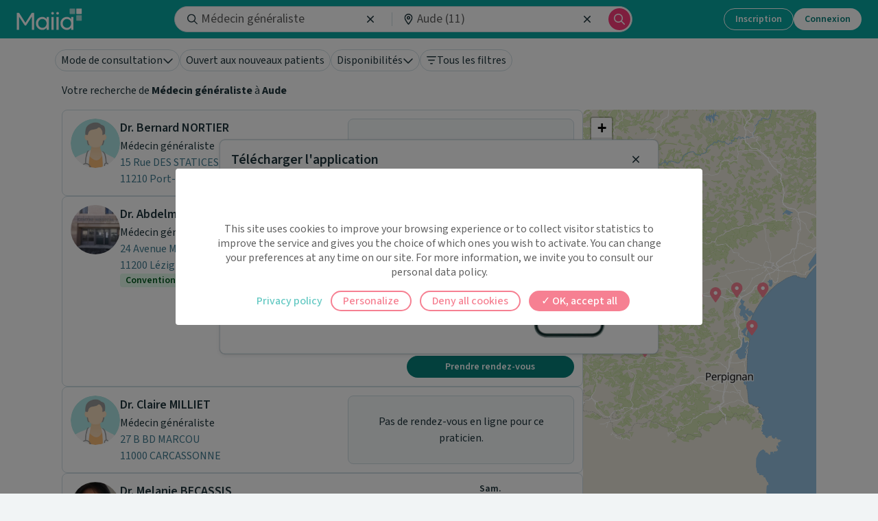

--- FILE ---
content_type: text/html; charset=utf-8
request_url: https://www.maiia.com/medecin-generaliste/11-AUDE
body_size: 47288
content:
<!DOCTYPE html><html lang="fr"><head><meta charSet="utf-8"/><meta name="viewport" content="width=device-width"/><meta property="og:type" content="website"/><meta property="og:image" content="https://www.maiia.com/static/images/og-image.jpg"/><meta property="og:image:alt" content="Maiia"/><meta property="og:image:width" content="1200"/><meta property="og:image:height" content="1200"/><meta property="og:locale" content="fr_FR"/><meta property="og:site_name" content="Maiia"/><link rel="manifest" href="/manifest.json"/><title>Médecin généraliste à Aude : Prenez RDV en ligne</title><meta name="robots" content="index,follow"/><meta name="description" content="Trouvez facilement un Médecin généraliste à Aude et prenez rendez-vous pour vous ou vos proches à son cabinet ou en téléconsultation."/><meta property="og:title" content="Médecin généraliste à Aude : Prenez RDV en ligne"/><meta property="og:description" content="Trouvez facilement un Médecin généraliste à Aude et prenez rendez-vous pour vous ou vos proches à son cabinet ou en téléconsultation."/><meta property="og:url" content="https://www.maiia.com/medecin-generaliste/11-AUDE"/><link rel="canonical" href="https://www.maiia.com/medecin-generaliste/11-AUDE"/><script type="application/ld+json">{"@context":"https://schema.org","@type":"BreadcrumbList","itemListElement":[{"@type":"ListItem","position":0,"item":"/","name":"Maiia"},{"@type":"ListItem","position":1,"item":"/medecin-generaliste","name":"Médecin généraliste"},{"@type":"ListItem","position":2,"item":"/medecin-generaliste/11-AUDE","name":"Aude"}]}</script><meta name="next-head-count" content="18"/><link href="https://fonts.googleapis.com/css2?family=Outfit:wght@400;600;700;800;900&amp;family=Source+Sans+3:ital,wght@0,400;0,500;0,600;0,700;1,400;1,500;1,600&amp;display=swap" rel="stylesheet"/><meta http-equiv="X-UA-Compatible" content="IE=EmulateIE9"/><meta name="google-site-verification" content="8TjNJtl5RxQdRVuVH2A4mJ2V_aK6vQL-sosp8OaQn0k"/><meta name="app-version" content="1.281.0-6c6a0a2d"/><link rel="shortcut icon" type="image/x-icon" href="/favicon.ico"/><link rel="apple-touch-icon" sizes="57x57" href="/apple-icon-57x57.png"/><link rel="apple-touch-icon" sizes="60x60" href="/apple-icon-60x60.png"/><link rel="apple-touch-icon" sizes="72x72" href="/apple-icon-72x72.png"/><link rel="apple-touch-icon" sizes="76x76" href="/apple-icon-76x76.png"/><link rel="apple-touch-icon" sizes="114x114" href="/apple-icon-114x114.png"/><link rel="apple-touch-icon" sizes="120x120" href="/apple-icon-120x120.png"/><link rel="apple-touch-icon" sizes="144x144" href="/apple-icon-144x144.png"/><link rel="apple-touch-icon" sizes="152x152" href="/apple-icon-152x152.png"/><link rel="apple-touch-icon" sizes="180x180" href="/apple-icon-180x180.png"/><link rel="icon" type="image/png" sizes="192x192" href="/android-icon-192x192.png"/><link rel="icon" type="image/png" sizes="32x32" href="/favicon-32x32.png"/><link rel="icon" type="image/png" sizes="96x96" href="/favicon-96x96.png"/><link rel="icon" type="image/png" sizes="16x16" href="/favicon-16x16.png"/><meta name="msapplication-TileColor" content="#ffffff"/><meta name="msapplication-TileImage" content="/ms-icon-144x144.png"/><meta name="theme-color" content="#ffffff"/><meta name="facebook-domain-verification" content="vrrxxi2f5xpstt3s2reqosz7jmsg7f"/><script type="text/javascript" src="/ruxitagentjs_ICA7NVfqrux_10327251022105625.js" data-dtconfig="rid=RID_-1744941064|rpid=1298058062|domain=maiia.com|reportUrl=/rb_932a0f64-2eb0-4b26-9470-7d459252f24d|app=60196c6158628fd6|cuc=ndnb0ert|owasp=1|mel=100000|featureHash=ICA7NVfqrux|dpvc=1|lastModification=1768962713240|tp=500,50,0|rdnt=1|uxrgce=1|srbbv=2|agentUri=/ruxitagentjs_ICA7NVfqrux_10327251022105625.js"></script><script src="/api/config" defer=""></script><script src="/static/i18nInit.js" defer=""></script><script data-cfasync="false" src="/tarteaucitron/tarteaucitron.js"></script><script data-cfasync="false" src="/tarteaucitronlauncher.js"></script><meta name="emotion-insertion-point" content=""/><style data-emotion="mui-global 0"></style><style data-emotion="mui 15zg5ny 1gj8zag 2aobbc 1vhm6kg 5qi88c doe2w 95g4uk 9u58do 9rei08 11sk72q 9jay18 17lill5 1v5tndh bht5pr w8nsct n4nkjm">.mui-15zg5ny[id^='medicaments-claude-bernard'] .header,.mui-15zg5ny[id^='medicaments-claude-bernard'] .footer-support,.mui-15zg5ny[id^='medicaments-claude-bernard'] .footer:not(.dynamic){background:#4eb3c9;}.mui-1gj8zag{margin:0;font-size:16px;font-family:'Source Sans 3',sans-serif;font-weight:400;line-height:1.5;}.mui-1gj8zag strong{font-weight:600;}.mui-2aobbc{margin:0;font-size:24px;font-weight:700;margin-bottom:12px;font-family:'Outfit',sans-serif;line-height:1.235;text-align:center;}.mui-1vhm6kg{margin:0;font-size:28px;font-weight:700;margin-bottom:16px;font-family:'Outfit',sans-serif;line-height:1.167;}.mui-5qi88c{margin:0;font-size:16px;font-family:'Source Sans 3',sans-serif;font-weight:400;line-height:1.5;font-size:16px;}.mui-5qi88c strong{font-weight:600;}.mui-doe2w{color:#fff;padding:0px 16px 24px;}@media (min-width: 1024px){.mui-doe2w{padding-top:24px;padding-left:64px;padding-right:64px;}}.mui-doe2w h4,.mui-doe2w h2,.mui-doe2w h3{color:#fff;font-weight:600;}.mui-doe2w .with-disc li{list-style-type:disc;margin-left:12px;}.mui-doe2w.dynamic{padding-bottom:0;}@media (min-width:768px){.mui-doe2w.dynamic{padding:24px 16px;}}@media (min-width:1024px){.mui-doe2w.dynamic{padding:24px 64px;}}.mui-95g4uk{display:-webkit-box;display:-webkit-flex;display:-ms-flexbox;display:flex;-webkit-flex-direction:row;-ms-flex-direction:row;flex-direction:row;-webkit-box-pack:justify;-webkit-justify-content:space-between;justify-content:space-between;-webkit-align-items:center;-webkit-box-align:center;-ms-flex-align:center;align-items:center;}.mui-9u58do{display:-webkit-box;display:-webkit-flex;display:-ms-flexbox;display:flex;-webkit-flex-direction:column;-ms-flex-direction:column;flex-direction:column;-webkit-box-pack:center;-ms-flex-pack:center;-webkit-justify-content:center;justify-content:center;}.mui-9u58do>:not(style)+:not(style){margin:0;margin-top:12px;}.mui-9rei08 svg{width:auto;height:32px;}.mui-11sk72q{margin:0;-webkit-flex-shrink:0;-ms-flex-negative:0;flex-shrink:0;border-width:0;border-style:solid;border-color:rgba(0, 0, 0, 0.12);border-bottom-width:thin;border-color:#fff;margin-top:24px;margin-bottom:24px;}.mui-9jay18{display:-webkit-box;display:-webkit-flex;display:-ms-flexbox;display:flex;-webkit-flex-direction:row;-ms-flex-direction:row;flex-direction:row;-webkit-box-pack:justify;-webkit-justify-content:space-between;justify-content:space-between;}.mui-17lill5{text-align:left;width:40%;}.mui-1v5tndh{margin:0;font-size:16px;font-family:'Source Sans 3',sans-serif;font-weight:400;line-height:1.5;font-weight:600;}.mui-1v5tndh strong{font-weight:600;}.mui-bht5pr{margin:0;font-size:14px;font-family:'Source Sans 3',sans-serif;font-weight:400;line-height:1.43;padding-top:12px;}.mui-w8nsct{display:-webkit-box;display:-webkit-flex;display:-ms-flexbox;display:flex;-webkit-flex-direction:row;-ms-flex-direction:row;flex-direction:row;-webkit-box-pack:center;-ms-flex-pack:center;-webkit-justify-content:center;justify-content:center;margin-top:16px;}.mui-w8nsct>:not(style)+:not(style){margin:0;margin-left:24px;}.mui-n4nkjm svg{width:auto;height:36px;}</style><link rel="preload" href="/_next/static/css/f2c0e202d45e9101.css" as="style"/><link rel="stylesheet" href="/_next/static/css/f2c0e202d45e9101.css" data-n-g=""/><noscript data-n-css=""></noscript><script defer="" nomodule="" src="/_next/static/chunks/polyfills-c67a75d1b6f99dc8.js"></script><script src="/_next/static/chunks/webpack-1e2cd9d8c1c25d10.js" defer=""></script><script src="/_next/static/chunks/framework-9c8eb74755a8d703.js" defer=""></script><script src="/_next/static/chunks/main-103fdb34e38e7a52.js" defer=""></script><script src="/_next/static/chunks/pages/_app-4fb8c30728af5e45.js" defer=""></script><script src="/_next/static/chunks/4465-3c627f88faa1d93b.js" defer=""></script><script src="/_next/static/chunks/9220-7861a3ae9aa91919.js" defer=""></script><script src="/_next/static/chunks/1224-fc8cad0609240dd1.js" defer=""></script><script src="/_next/static/chunks/838-b022e1b73fcbbe63.js" defer=""></script><script src="/_next/static/chunks/8352-b9fb617c3c341f4c.js" defer=""></script><script src="/_next/static/chunks/pages/%5Bspeciality%5D/%5Blocality%5D-15f944a34341c1f0.js" defer=""></script><script src="/_next/static/omjk3-iCUzZAumcr367ma/_buildManifest.js" defer=""></script><script src="/_next/static/omjk3-iCUzZAumcr367ma/_ssgManifest.js" defer=""></script></head><body><div id="__next"><div class=" MuiBox-root mui-15zg5ny" id="search"><div class="sticky top-14 z-50 flex w-full gap-4 border-transparent bg-surface-white transition-all duration-300 sm:px-4"><div class="no-scrollbar z-50 mx-auto flex w-full max-w-[1120px] gap-2 overflow-x-auto px-4 py-4 sm:px-0  md:overflow-visible"><div class="group cursor-pointer transition-all active:scale-95" type="button" id="radix-:Raccn6dm:" aria-haspopup="menu" aria-expanded="false" data-state="closed"><button class="active:scale-95 disabled:scale-100 disabled:cursor-not-allowed disabled:select-none focus-visible:outline-none focus-visible:ring-2 focus-visible:ring-radiant-blue focus-visible:ring-offset-2 w-auto justify-center rounded-full outline-none transition-all [&amp;_svg]:shrink-0 border disabled:border-brand-secondary-disabled disabled:bg-transparent disabled:text-brand-secondary-disabled hover:bg-brand-secondary-hovered active:bg-brand-secondary-hovered whitespace-nowrap align-middle text-neutral-primary border-neutral bg-surface-white font-normal pointer-events-none cursor-default h-8 px-2 font-body has-[img]:pl-1 [&amp;_svg]:h-4 [&amp;_svg]:w-4 flex max-w-[250px] flex-shrink-0 flex-row items-center gap-2 group-hover:bg-brand-secondary-hovered group-active:bg-brand-secondary-hovered" type="button"><div class="truncate">Mode de consultation</div><svg fill="currentColor" viewBox="0 0 512 512" class="text-neutral-primary"><use xlink:href="/static/images/fontawesome-sprites.svg?hash=25495c8da1693150b8556e884010b8ec7e00fcbc945e568db83aa3ebc1c92b30#chevron-down:regular"></use></svg></button></div><button class="active:scale-95 disabled:scale-100 disabled:cursor-not-allowed disabled:select-none focus-visible:outline-none focus-visible:ring-2 focus-visible:ring-radiant-blue focus-visible:ring-offset-2 w-auto justify-center rounded-full outline-none transition-all [&amp;_svg]:shrink-0 border disabled:border-brand-secondary-disabled disabled:bg-transparent disabled:text-brand-secondary-disabled whitespace-nowrap align-middle text-neutral-primary border-neutral bg-surface-white font-normal cursor-pointer hover:bg-brand-secondary-hovered focus:bg-brand-secondary-hovered active:bg-brand-secondary-hovered h-8 px-2 font-body has-[img]:pl-1 [&amp;_svg]:h-4 [&amp;_svg]:w-4 flex max-w-[250px] flex-shrink-0 flex-row items-center gap-2" type="button" role="checkbox" aria-checked="false"><div class="truncate">Ouvert aux nouveaux patients</div></button><div class="group cursor-pointer transition-all active:scale-95" type="button" id="radix-:Rqccn6dm:" aria-haspopup="menu" aria-expanded="false" data-state="closed"><button class="active:scale-95 disabled:scale-100 disabled:cursor-not-allowed disabled:select-none focus-visible:outline-none focus-visible:ring-2 focus-visible:ring-radiant-blue focus-visible:ring-offset-2 w-auto justify-center rounded-full outline-none transition-all [&amp;_svg]:shrink-0 border disabled:border-brand-secondary-disabled disabled:bg-transparent disabled:text-brand-secondary-disabled hover:bg-brand-secondary-hovered active:bg-brand-secondary-hovered whitespace-nowrap align-middle text-neutral-primary border-neutral bg-surface-white font-normal pointer-events-none cursor-default h-8 px-2 font-body has-[img]:pl-1 [&amp;_svg]:h-4 [&amp;_svg]:w-4 flex max-w-[250px] flex-shrink-0 flex-row items-center gap-2 group-hover:bg-brand-secondary-hovered group-active:bg-brand-secondary-hovered" type="button"><div class="truncate">Disponibilités</div><svg fill="currentColor" viewBox="0 0 512 512" class="text-neutral-primary"><use xlink:href="/static/images/fontawesome-sprites.svg?hash=25495c8da1693150b8556e884010b8ec7e00fcbc945e568db83aa3ebc1c92b30#chevron-down:regular"></use></svg></button></div><button class="active:scale-95 disabled:scale-100 disabled:cursor-not-allowed disabled:select-none focus-visible:outline-none focus-visible:ring-2 focus-visible:ring-radiant-blue focus-visible:ring-offset-2 w-auto justify-center rounded-full outline-none transition-all [&amp;_svg]:shrink-0 border disabled:border-brand-secondary-disabled disabled:bg-transparent disabled:text-brand-secondary-disabled whitespace-nowrap align-middle text-neutral-primary border-neutral bg-surface-white font-normal cursor-pointer hover:bg-brand-secondary-hovered focus:bg-brand-secondary-hovered active:bg-brand-secondary-hovered h-8 px-2 font-body has-[img]:pl-1 [&amp;_svg]:h-4 [&amp;_svg]:w-4 flex max-w-[250px] flex-shrink-0 flex-row items-center gap-2" type="button" aria-haspopup="dialog" aria-expanded="false" aria-controls="radix-:R3ccn6dm:" data-state="closed" data-slot="drawer-trigger" role="checkbox" aria-checked="false"><svg fill="currentColor" viewBox="0 0 448 512"><use xlink:href="/static/images/fontawesome-sprites.svg?hash=25495c8da1693150b8556e884010b8ec7e00fcbc945e568db83aa3ebc1c92b30#bars-filter:regular"></use></svg><div class="truncate">Tous les filtres</div></button></div></div><div class="overflow-x-clip bg-surface-white px-4"><div class="mx-auto max-w-[1120px]"><div><div class="mb-4"><p class="MuiTypography-root MuiTypography-body1 text-neutral-primary mui-1gj8zag">Votre recherche de <span class="font-bold">Médecin généraliste</span> à <span class="font-bold">Aude</span></p></div><div class="flex flex-1 flex-row gap-4"><div class="w-[760px]"><div class="flex flex-col gap-4"><div class="relative flex w-[inherit] flex-1 gap-4 rounded-lg border border-neutral bg-surface-white p-3 text-neutral-primary"><div class="h-max block"><div class="animate-pulse rounded-full bg-surface-medium size-10 size-[72px]"></div></div><div class="flex flex-1 flex-col gap-3 overflow-hidden"><div class="flex gap-2 overflow-hidden"><div class="flex-shrink-0 hidden"><div class="animate-pulse rounded-full bg-surface-medium size-10 size-10"></div></div><div class="flex flex-1 flex-col gap-1 overflow-hidden h-13"><div class="h-3 animate-pulse bg-surface-medium rounded w-40 flex-1"></div><div class="h-3 animate-pulse bg-surface-medium rounded w-52 flex-1"></div></div></div><div class="flex flex-col gap-1 h-12"><div class="h-3 animate-pulse bg-surface-medium rounded w-64 flex-1"></div><div class="h-3 animate-pulse bg-surface-medium rounded w-48 flex-1"></div></div></div><div class="w-[330px]"><div class="w-full animate-pulse bg-surface-medium rounded h-[170px]"></div></div></div><div class="relative flex w-[inherit] flex-1 gap-4 rounded-lg border border-neutral bg-surface-white p-3 text-neutral-primary"><div class="h-max block"><div class="animate-pulse rounded-full bg-surface-medium size-10 size-[72px]"></div></div><div class="flex flex-1 flex-col gap-3 overflow-hidden"><div class="flex gap-2 overflow-hidden"><div class="flex-shrink-0 hidden"><div class="animate-pulse rounded-full bg-surface-medium size-10 size-10"></div></div><div class="flex flex-1 flex-col gap-1 overflow-hidden h-13"><div class="h-3 animate-pulse bg-surface-medium rounded w-40 flex-1"></div><div class="h-3 animate-pulse bg-surface-medium rounded w-52 flex-1"></div></div></div><div class="flex flex-col gap-1 h-12"><div class="h-3 animate-pulse bg-surface-medium rounded w-64 flex-1"></div><div class="h-3 animate-pulse bg-surface-medium rounded w-48 flex-1"></div></div></div><div class="w-[330px]"><div class="w-full animate-pulse bg-surface-medium rounded h-[170px]"></div></div></div><div class="relative flex w-[inherit] flex-1 gap-4 rounded-lg border border-neutral bg-surface-white p-3 text-neutral-primary"><div class="h-max block"><div class="animate-pulse rounded-full bg-surface-medium size-10 size-[72px]"></div></div><div class="flex flex-1 flex-col gap-3 overflow-hidden"><div class="flex gap-2 overflow-hidden"><div class="flex-shrink-0 hidden"><div class="animate-pulse rounded-full bg-surface-medium size-10 size-10"></div></div><div class="flex flex-1 flex-col gap-1 overflow-hidden h-13"><div class="h-3 animate-pulse bg-surface-medium rounded w-40 flex-1"></div><div class="h-3 animate-pulse bg-surface-medium rounded w-52 flex-1"></div></div></div><div class="flex flex-col gap-1 h-12"><div class="h-3 animate-pulse bg-surface-medium rounded w-64 flex-1"></div><div class="h-3 animate-pulse bg-surface-medium rounded w-48 flex-1"></div></div></div><div class="w-[330px]"><div class="w-full animate-pulse bg-surface-medium rounded h-[170px]"></div></div></div><div class="relative flex w-[inherit] flex-1 gap-4 rounded-lg border border-neutral bg-surface-white p-3 text-neutral-primary"><div class="h-max block"><div class="animate-pulse rounded-full bg-surface-medium size-10 size-[72px]"></div></div><div class="flex flex-1 flex-col gap-3 overflow-hidden"><div class="flex gap-2 overflow-hidden"><div class="flex-shrink-0 hidden"><div class="animate-pulse rounded-full bg-surface-medium size-10 size-10"></div></div><div class="flex flex-1 flex-col gap-1 overflow-hidden h-13"><div class="h-3 animate-pulse bg-surface-medium rounded w-40 flex-1"></div><div class="h-3 animate-pulse bg-surface-medium rounded w-52 flex-1"></div></div></div><div class="flex flex-col gap-1 h-12"><div class="h-3 animate-pulse bg-surface-medium rounded w-64 flex-1"></div><div class="h-3 animate-pulse bg-surface-medium rounded w-48 flex-1"></div></div></div><div class="w-[330px]"><div class="w-full animate-pulse bg-surface-medium rounded h-[170px]"></div></div></div><div class="relative flex w-[inherit] flex-1 gap-4 rounded-lg border border-neutral bg-surface-white p-3 text-neutral-primary"><div class="h-max block"><div class="animate-pulse rounded-full bg-surface-medium size-10 size-[72px]"></div></div><div class="flex flex-1 flex-col gap-3 overflow-hidden"><div class="flex gap-2 overflow-hidden"><div class="flex-shrink-0 hidden"><div class="animate-pulse rounded-full bg-surface-medium size-10 size-10"></div></div><div class="flex flex-1 flex-col gap-1 overflow-hidden h-13"><div class="h-3 animate-pulse bg-surface-medium rounded w-40 flex-1"></div><div class="h-3 animate-pulse bg-surface-medium rounded w-52 flex-1"></div></div></div><div class="flex flex-col gap-1 h-12"><div class="h-3 animate-pulse bg-surface-medium rounded w-64 flex-1"></div><div class="h-3 animate-pulse bg-surface-medium rounded w-48 flex-1"></div></div></div><div class="w-[330px]"><div class="w-full animate-pulse bg-surface-medium rounded h-[170px]"></div></div></div><div class="relative flex w-[inherit] flex-1 gap-4 rounded-lg border border-neutral bg-surface-white p-3 text-neutral-primary"><div class="h-max block"><div class="animate-pulse rounded-full bg-surface-medium size-10 size-[72px]"></div></div><div class="flex flex-1 flex-col gap-3 overflow-hidden"><div class="flex gap-2 overflow-hidden"><div class="flex-shrink-0 hidden"><div class="animate-pulse rounded-full bg-surface-medium size-10 size-10"></div></div><div class="flex flex-1 flex-col gap-1 overflow-hidden h-13"><div class="h-3 animate-pulse bg-surface-medium rounded w-40 flex-1"></div><div class="h-3 animate-pulse bg-surface-medium rounded w-52 flex-1"></div></div></div><div class="flex flex-col gap-1 h-12"><div class="h-3 animate-pulse bg-surface-medium rounded w-64 flex-1"></div><div class="h-3 animate-pulse bg-surface-medium rounded w-48 flex-1"></div></div></div><div class="w-[330px]"><div class="w-full animate-pulse bg-surface-medium rounded h-[170px]"></div></div></div><div class="relative flex w-[inherit] flex-1 gap-4 rounded-lg border border-neutral bg-surface-white p-3 text-neutral-primary"><div class="h-max block"><div class="animate-pulse rounded-full bg-surface-medium size-10 size-[72px]"></div></div><div class="flex flex-1 flex-col gap-3 overflow-hidden"><div class="flex gap-2 overflow-hidden"><div class="flex-shrink-0 hidden"><div class="animate-pulse rounded-full bg-surface-medium size-10 size-10"></div></div><div class="flex flex-1 flex-col gap-1 overflow-hidden h-13"><div class="h-3 animate-pulse bg-surface-medium rounded w-40 flex-1"></div><div class="h-3 animate-pulse bg-surface-medium rounded w-52 flex-1"></div></div></div><div class="flex flex-col gap-1 h-12"><div class="h-3 animate-pulse bg-surface-medium rounded w-64 flex-1"></div><div class="h-3 animate-pulse bg-surface-medium rounded w-48 flex-1"></div></div></div><div class="w-[330px]"><div class="w-full animate-pulse bg-surface-medium rounded h-[170px]"></div></div></div><div class="relative flex w-[inherit] flex-1 gap-4 rounded-lg border border-neutral bg-surface-white p-3 text-neutral-primary"><div class="h-max block"><div class="animate-pulse rounded-full bg-surface-medium size-10 size-[72px]"></div></div><div class="flex flex-1 flex-col gap-3 overflow-hidden"><div class="flex gap-2 overflow-hidden"><div class="flex-shrink-0 hidden"><div class="animate-pulse rounded-full bg-surface-medium size-10 size-10"></div></div><div class="flex flex-1 flex-col gap-1 overflow-hidden h-13"><div class="h-3 animate-pulse bg-surface-medium rounded w-40 flex-1"></div><div class="h-3 animate-pulse bg-surface-medium rounded w-52 flex-1"></div></div></div><div class="flex flex-col gap-1 h-12"><div class="h-3 animate-pulse bg-surface-medium rounded w-64 flex-1"></div><div class="h-3 animate-pulse bg-surface-medium rounded w-48 flex-1"></div></div></div><div class="w-[330px]"><div class="w-full animate-pulse bg-surface-medium rounded h-[170px]"></div></div></div><div class="relative flex w-[inherit] flex-1 gap-4 rounded-lg border border-neutral bg-surface-white p-3 text-neutral-primary"><div class="h-max block"><div class="animate-pulse rounded-full bg-surface-medium size-10 size-[72px]"></div></div><div class="flex flex-1 flex-col gap-3 overflow-hidden"><div class="flex gap-2 overflow-hidden"><div class="flex-shrink-0 hidden"><div class="animate-pulse rounded-full bg-surface-medium size-10 size-10"></div></div><div class="flex flex-1 flex-col gap-1 overflow-hidden h-13"><div class="h-3 animate-pulse bg-surface-medium rounded w-40 flex-1"></div><div class="h-3 animate-pulse bg-surface-medium rounded w-52 flex-1"></div></div></div><div class="flex flex-col gap-1 h-12"><div class="h-3 animate-pulse bg-surface-medium rounded w-64 flex-1"></div><div class="h-3 animate-pulse bg-surface-medium rounded w-48 flex-1"></div></div></div><div class="w-[330px]"><div class="w-full animate-pulse bg-surface-medium rounded h-[170px]"></div></div></div><div class="relative flex w-[inherit] flex-1 gap-4 rounded-lg border border-neutral bg-surface-white p-3 text-neutral-primary"><div class="h-max block"><div class="animate-pulse rounded-full bg-surface-medium size-10 size-[72px]"></div></div><div class="flex flex-1 flex-col gap-3 overflow-hidden"><div class="flex gap-2 overflow-hidden"><div class="flex-shrink-0 hidden"><div class="animate-pulse rounded-full bg-surface-medium size-10 size-10"></div></div><div class="flex flex-1 flex-col gap-1 overflow-hidden h-13"><div class="h-3 animate-pulse bg-surface-medium rounded w-40 flex-1"></div><div class="h-3 animate-pulse bg-surface-medium rounded w-52 flex-1"></div></div></div><div class="flex flex-col gap-1 h-12"><div class="h-3 animate-pulse bg-surface-medium rounded w-64 flex-1"></div><div class="h-3 animate-pulse bg-surface-medium rounded w-48 flex-1"></div></div></div><div class="w-[330px]"><div class="w-full animate-pulse bg-surface-medium rounded h-[170px]"></div></div></div></div></div><div class="sticky top-[7.5rem] hidden h-[calc(100vh-7.5rem)] w-[340px] min-w-[150px] flex-1 overflow-hidden rounded-lg sm:block"><div class="h-3 w-full animate-pulse bg-surface-medium rounded size-full"></div></div></div></div></div></div><footer class="pre-footer"><div class="breadcrumb"><a href="/">Maiia</a><span> &gt; </span><a href="/medecin-generaliste">Médecin généraliste</a><span> &gt; </span><span>Aude</span></div><div id="related-articles"><p class="MuiTypography-root MuiTypography-body1 title mui-1gj8zag">Plus de contenus</p><ul class="cards-list"><li class="related-article-card"><a class="pb-4" href="/medecin-generaliste/article/medecin-du-travail-etre-en-bonne-sante-au-travail"><div class="card-image" style="background-image:url(https://news.maiia.com/wp-content/uploads/2023/05/Medecine-du-travail.png)"></div><p class="MuiTypography-root MuiTypography-h4 MuiTypography-alignCenter mui-2aobbc">Médecin du travail : Etre en bonne santé au travail</p><p class="MuiTypography-root MuiTypography-body1 article-reading-time mui-1gj8zag">4 min</p></a></li><li class="related-article-card"><a class="pb-4" href="/medecin-generaliste/article/role"><div class="card-image" style="background-image:url(https://news.maiia.com/wp-content/uploads/2023/05/role-du-medecin-generaliste.webp)"></div><p class="MuiTypography-root MuiTypography-h4 MuiTypography-alignCenter mui-2aobbc">Le rôle clé du médecin généraliste dans notre système de santé</p><p class="MuiTypography-root MuiTypography-body1 article-reading-time mui-1gj8zag">4 min</p></a></li></ul></div></footer><div style="display:none"><div></div></div><div class="px-4 pt-6 text-center md:px-16 bg-surface-brand text-white"><h2 class="MuiTypography-root MuiTypography-h3 mui-1vhm6kg">Besoin d&#x27;aide ?</h2><p class="MuiTypography-root MuiTypography-body1 mui-5qi88c">Visitez notre centre de support ou contactez-nous !</p><button class="active:scale-95 disabled:scale-100 disabled:cursor-not-allowed disabled:select-none focus-visible:outline-none focus-visible:ring-2 focus-visible:ring-radiant-blue focus-visible:ring-offset-2 inline-flex w-auto items-center justify-center whitespace-nowrap rounded-full font-semibold outline-none transition-all [&amp;_svg]:shrink-0 h-10 px-5 [&amp;_svg]:h-5 [&amp;_svg]:w-5 border border-neutral-action-inversed bg-transparent text-neutral-inversed disabled:border-brand-secondary-disabled disabled:text-brand-inversed-primary-disabled disabled:hover:bg-transparent hover:bg-brand-secondary-hovered-inverse hover:text-brand-secondary-enabled active:bg-brand-secondary-hovered-inverse active:text-brand-secondary-enabled mt-4" type="button" href="https://maiia-guide.zendesk.com/hc/fr">Aide &amp; Contact</button><div data-orientation="horizontal" role="none" class="shrink-0 h-px w-full mt-6 bg-surface-white"></div></div><div class="pt-6 bg-surface-brand"><div data-testid="dynamic-footer" class="footer dynamic mui-doe2w"><div data-orientation="horizontal" role="none" class="shrink-0 h-px w-full mt-6 bg-surface-white"></div></div><div data-testid="main-footer" class="pt-0 text-white bg-surface-brand mui-doe2w"><div class="MuiStack-root mui-95g4uk"><div class="MuiBox-root mui-0"><div class="MuiStack-root mui-9u58do"><li class="mui-9rei08"><a href="https://apps.apple.com/fr/app/maiia/id1489590732" data-cy="app-store" target="_blank" rel="noopener noreferrer" title="Télécharger dans l&#x27;App Store" aria-label="Télécharger dans l&#x27;App Store"><svg xmlns="http://www.w3.org/2000/svg" viewBox="0 0 111 35" fill="none" role="img" alt="App Store" aria-label="App Store"><g clip-path="url(#a)"><path d="m102.71 0.022574h-93.502c-0.31912 0-0.63441 0-0.95268 0.0017405-0.26643 0.0017404-0.53073 0.0067966-0.79971 0.011052-0.58436 0.0068765-1.1673 0.058286-1.7439 0.15378-0.57573 0.097574-1.1334 0.28153-1.6542 0.54564-0.52016 0.26635-0.99544 0.61244-1.4086 1.0257-0.41534 0.41212-0.76156 0.88847-1.0253 1.4107-0.26451 0.52123-0.44792 1.0798-0.5439 1.6564-0.096895 0.57585-0.14903 1.1583-0.15595 1.7422-0.008076 0.26681-0.008929 0.53452-0.013184 0.80137v20.115c0.004255 0.2702 0.005108 0.532 0.013184 0.8023 0.006919 0.5839 0.059058 1.1663 0.15595 1.7421 0.09571 0.5769 0.27913 1.1358 0.5439 1.6572 0.26366 0.5206 0.60993 0.995 1.0253 1.4049 0.4116 0.4151 0.88719 0.7614 1.4086 1.0257 0.5208 0.2648 1.0784 0.4499 1.6542 0.549 0.57664 0.0947 1.1596 0.1461 1.7439 0.1538 0.26898 0.0059 0.53328 0.0093 0.79971 0.0093 0.31827 0.0018 0.63358 0.0018 0.95268 0.0018h93.502c0.313 0 0.631 0 0.943-0.0018 0.266 0 0.538-0.0034 0.803-0.0093 0.583-0.0073 1.165-0.0587 1.74-0.1538 0.578-0.0998 1.138-0.2848 1.661-0.549 0.521-0.2644 0.996-0.6108 1.407-1.0257 0.415-0.4115 0.762-0.8855 1.028-1.4049 0.263-0.5218 0.445-1.0806 0.539-1.6572 0.097-0.5759 0.151-1.1582 0.162-1.7421 3e-3 -0.2703 3e-3 -0.5321 3e-3 -0.8023 7e-3 -0.3161 7e-3 -0.6306 7e-3 -0.9519v-18.213c0-0.31869 0-0.63483-7e-3 -0.95012 0-0.26685 0-0.53456-3e-3 -0.80141-0.011-0.58394-0.065-1.1663-0.162-1.7422-0.094-0.57624-0.276-1.1347-0.539-1.6564-0.537-1.0468-1.389-1.899-2.435-2.4365-0.523-0.26347-1.083-0.44737-1.661-0.54564-0.575-0.095916-1.157-0.14734-1.74-0.15382-0.265-0.0042468-0.537-0.0093464-0.803-0.011043-0.312-0.0017405-0.63-0.0016273-0.943-0.0016273z" fill="#A6A6A6"></path><path d="m8.2568 34.071c-0.26513 0-0.52388-0.0034-0.78694-0.0094-0.54496-7e-3 -1.0886-0.0545-1.6266-0.1419-0.50161-0.0864-0.98754-0.2471-1.4418-0.4768-0.45005-0.2278-0.86054-0.5265-1.2157-0.8847-0.36033-0.3539-0.66033-0.7645-0.88809-1.2153-0.23028-0.4537-0.38964-0.9401-0.47254-1.4421-0.08953-0.5395-0.13797-1.085-0.1449-1.6317-0.00552-0.1836-0.01274-0.7947-0.01274-0.7947v-20.103s0.00769-0.60169 0.01278-0.77846c0.00664-0.54592 0.05479-1.0906 0.14405-1.6292 0.08306-0.50342 0.24255-0.99119 0.47295-1.4464 0.22693-0.45051 0.52525-0.86134 0.88341-1.2166 0.35776-0.35859 0.76956-0.65883 1.2204-0.88979 0.45318-0.22898 0.93819-0.38855 1.4388-0.47336 0.53972-0.088272 1.0853-0.136 1.6322-0.14277l0.78524-0.010625h95.389l0.795 0.011052c0.542 0.006439 1.082 0.053737 1.617 0.14149 0.506 0.085875 0.996 0.24656 1.454 0.47676 0.903 0.46544 1.638 1.2018 2.102 2.1059 0.227 0.4521 0.384 0.93589 0.466 1.435 0.09 0.54304 0.14 1.0919 0.151 1.6423 2e-3 0.24646 2e-3 0.51118 2e-3 0.77464 7e-3 0.32634 7e-3 0.63696 7e-3 0.95012v18.213c0 0.3161 0 0.6246-7e-3 0.9357 0 0.283 0 0.5422-3e-3 0.809-0.01 0.5406-0.06 1.0797-0.149 1.613-0.081 0.5057-0.239 0.9959-0.47 1.4533-0.229 0.446-0.527 0.8529-0.883 1.2059-0.356 0.3601-0.767 0.6606-1.218 0.8899-0.457 0.2314-0.947 0.3927-1.452 0.4784-0.538 0.0879-1.082 0.1353-1.627 0.1419-0.254 6e-3 -0.521 0.0094-0.78 0.0094l-0.944 0.0017-94.45-0.0017z" fill="#000"></path><path d="m22.465 17.689c0.0094-0.7263 0.2023-1.4385 0.5609-2.0703 0.3586-0.6317 0.8711-1.1625 1.4899-1.543-0.3931-0.5614-0.9117-1.0235-1.5146-1.3494-0.603-0.326-1.2736-0.5068-1.9587-0.5283-1.4613-0.1534-2.878 0.8745-3.6227 0.8745-0.7591 0-1.9056-0.8592-3.1403-0.8338-0.7986 0.0258-1.5769 0.258-2.259 0.674-0.6822 0.416-1.245 1.0017-1.6335 1.6999-1.683 2.9139-0.42763 7.1964 1.1846 9.5518 0.8066 1.1534 1.7493 2.4418 2.9829 2.3961 1.207-0.0501 1.6579-0.7697 3.1149-0.7697 1.4435 0 1.8665 0.7697 3.125 0.7406 1.2953-0.021 2.1114-1.1585 2.8897-2.3228 0.5795-0.8218 1.0255-1.7301 1.3214-2.6912-0.7525-0.3183-1.3947-0.851-1.8465-1.5318-0.4517-0.6808-0.6931-1.4795-0.694-2.2966z" fill="#fff"></path><path d="m20.088 10.648c0.7062-0.84777 1.0541-1.9375 0.9699-3.0377-1.079 0.11332-2.0756 0.62899-2.7914 1.4443-0.3499 0.39828-0.618 0.86163-0.7888 1.3636-0.1707 0.5019-0.2409 1.0326-0.2065 1.5616 0.5397 0.0056 1.0736-0.1114 1.5615-0.3421s0.9171-0.5691 1.2553-0.9897z" fill="#fff"></path><path d="m31.937 12.816v-4.4587h-1.6335v-0.73384h4.0699v0.73384h-1.63v4.4587h-0.8064z" fill="#fff"></path><path d="m38.124 11.758c-0.1051 0.3581-0.3327 0.6679-0.6431 0.8752-0.3104 0.2072-0.6838 0.2987-1.0549 0.2585-0.2581 0.0068-0.5147-0.0426-0.7519-0.1449-0.2371-0.1023-0.4491-0.255-0.6214-0.4474-0.1722-0.1924-0.3005-0.4201-0.3759-0.6671-0.0755-0.2469-0.0963-0.5074-0.061-0.7632-0.0343-0.2567-0.0132-0.5177 0.0621-0.7654 0.0753-0.24774 0.2029-0.47641 0.3742-0.67054s0.3823-0.34918 0.6188-0.45466 0.4928-0.15893 0.7517-0.15672c1.0904 0 1.7482 0.74493 1.7482 1.9754v0.2699h-2.7672v0.0433c-0.0121 0.1438 6e-3 0.2886 0.0531 0.425s0.1222 0.2614 0.2205 0.3671c0.0982 0.1057 0.2175 0.1897 0.3501 0.2466s0.2757 0.0855 0.42 0.0839c0.185 0.0222 0.3724-0.0111 0.5384-0.0957s0.3031-0.2166 0.3938-0.3794l0.7445 1e-4zm-2.7204-1.2629h1.9793c0.0098-0.1315-0.0081-0.2636-0.0524-0.3878-0.0444-0.12418-0.1142-0.23773-0.205-0.33333-0.0909-0.09561-0.2007-0.17115-0.3225-0.22177-0.1218-0.05063-0.2528-0.07522-0.3846-0.0722-0.1338-0.00168-0.2665 0.02343-0.3904 0.07385-0.1239 0.05043-0.2365 0.12514-0.331 0.21975-0.0946 0.09461-0.1693 0.20719-0.2197 0.3311-0.0503 0.1239-0.0754 0.2567-0.0737 0.3904zm0.5541-2.2529 0.9034-1.2378h0.9068l-1.0113 1.2378h-0.7989z" fill="#fff"></path><path d="m39.245 7.3677h0.7734v5.4483h-0.7734v-5.4483z" fill="#fff"></path><path d="m44.601 11.758c-0.1051 0.3581-0.3328 0.6679-0.6432 0.8752-0.3104 0.2072-0.6838 0.2987-1.0548 0.2585-0.2582 0.0068-0.5148-0.0426-0.7519-0.1449-0.2372-0.1023-0.4492-0.255-0.6214-0.4474-0.1723-0.1924-0.3006-0.4201-0.376-0.6671-0.0754-0.2469-0.0962-0.5074-0.0609-0.7632-0.0344-0.2567-0.0132-0.5177 0.062-0.7654 0.0753-0.24774 0.2029-0.47641 0.3742-0.67054s0.3824-0.34918 0.6188-0.45466c0.2365-0.10548 0.4928-0.15893 0.7518-0.15672 1.0903 0 1.7481 0.74493 1.7481 1.9754v0.2699h-2.7671v0.0433c-0.0121 0.1438 0.0059 0.2886 0.053 0.425s0.1222 0.2614 0.2205 0.3671c0.0982 0.1057 0.2175 0.1897 0.3501 0.2466s0.2757 0.0855 0.42 0.0839c0.185 0.0222 0.3724-0.0111 0.5384-0.0957s0.3031-0.2166 0.3939-0.3794l0.7445 1e-4zm-2.7204-1.2629h1.9793c0.0097-0.1315-0.0082-0.2636-0.0525-0.3878-0.0444-0.12418-0.1142-0.23773-0.205-0.33333-0.0909-0.09561-0.2007-0.17115-0.3225-0.22177-0.1218-0.05063-0.2528-0.07522-0.3846-0.0722-0.1338-0.00168-0.2665 0.02343-0.3904 0.07385-0.1239 0.05043-0.2365 0.12515-0.331 0.21975-0.0946 0.09461-0.1693 0.20719-0.2196 0.3311-0.0504 0.1239-0.0755 0.2567-0.0737 0.3904zm0.5541-2.2529 0.9034-1.2378h0.9068l-1.0113 1.2378h-0.7989z" fill="#fff"></path><path d="m48.252 10.179c-0.0493-0.20323-0.1697-0.38206-0.3395-0.50413-0.1698-0.12206-0.3776-0.1793-0.586-0.16133-0.6476 0-1.0436 0.49626-1.0436 1.3313 0 0.8494 0.3995 1.3568 1.0436 1.3568 0.2063 0.0239 0.4142-0.0284 0.5846-0.147 0.1705-0.1186 0.2917-0.2954 0.3409-0.4972h0.7521c-0.0497 0.3968-0.2525 0.7585-0.5651 1.0079s-0.7103 0.3668-1.1082 0.3272c-0.262 0.0083-0.5227-0.0408-0.7638-0.1438-0.241-0.1029-0.4567-0.2574-0.6319-0.4524-0.1751-0.195-0.3056-0.426-0.3822-0.6767s-0.0975-0.5151-0.0612-0.7747c-0.0344-0.2578-0.0122-0.5199 0.0651-0.7681 0.0774-0.24828 0.2079-0.47665 0.3826-0.66921 0.1748-0.19256 0.3894-0.34466 0.629-0.44569 0.2396-0.10104 0.4983-0.14856 0.7581-0.13926 0.4012-0.03695 0.801 0.08411 1.1143 0.33742 0.3134 0.25331 0.5154 0.61889 0.5633 1.0189h-0.7521z" fill="#fff"></path><path d="m50.031 7.3677h0.7666v2.1595h0.0612c0.1028-0.22567 0.2726-0.41416 0.4865-0.53978 0.2138-0.12561 0.4611-0.18225 0.7083-0.16219 0.1897-0.01032 0.3793 0.02134 0.5553 0.09274 0.1761 0.0714 0.3342 0.18076 0.4631 0.3203 0.1289 0.13953 0.2254 0.30579 0.2826 0.48692 0.0573 0.18112 0.0738 0.37267 0.0486 0.56097v2.5299h-0.7743v-2.3392c0-0.62588-0.2915-0.94287-0.8379-0.94287-0.1329-0.0109-0.2666 0.00737-0.3917 0.05354-0.1252 0.04617-0.2387 0.11912-0.3327 0.21375-0.094 0.09462-0.1661 0.20868-0.2114 0.33408s-0.0627 0.2593-0.0509 0.3921v2.2886h-0.7733v-5.4483z" fill="#fff"></path><path d="m54.375 11.708c0-0.7053 0.5252-1.112 1.4575-1.1698l1.0614-0.0612v-0.3382c0-0.41388-0.2736-0.64758-0.8022-0.64758-0.4317 0-0.7309 0.15849-0.8167 0.43554h-0.7487c0.079-0.67308 0.7121-1.1048 1.6011-1.1048 0.9824 0 1.5361 0.48907 1.5361 1.3168v2.6774h-0.7441v-0.5507h-0.0611c-0.1242 0.1976-0.2986 0.3586-0.5054 0.4667s-0.4386 0.1594-0.6717 0.1486c-0.1645 0.0171-0.3307-4e-4 -0.488-0.0515-0.1574-0.0511-0.3022-0.1346-0.4253-0.2451s-0.2216-0.2455-0.2893-0.3964-0.103-0.3144-0.1036-0.4798zm2.5189-0.3348v-0.3276l-0.9569 0.0612c-0.5396 0.0361-0.7844 0.2197-0.7844 0.5651 0 0.3527 0.3059 0.5579 0.7267 0.5579 0.1232 0.0125 0.2477 1e-4 0.3661-0.0365 0.1184-0.0367 0.2281-0.0967 0.3228-0.1767 0.0947-0.0799 0.1723-0.178 0.2283-0.2886 0.0559-0.1105 0.0891-0.2312 0.0974-0.3548z" fill="#fff"></path><path d="m58.874 8.897h0.7445v0.60084h0.0578c0.0833-0.20858 0.2306-0.38537 0.4207-0.50501 0.1901-0.11963 0.4132-0.17594 0.6373-0.16085 0.1159-0.00155 0.2315 0.00927 0.3451 0.0323v0.7632c-0.142-0.03033-0.2866-0.04599-0.4318-0.04674-0.1275-0.01145-0.256 0.0039-0.3773 0.04508s-0.2326 0.10727-0.3268 0.19403-0.1692 0.19224-0.2202 0.30974-0.0769 0.2443-0.0759 0.3724v2.3137h-0.7734v-3.9187z" fill="#fff"></path><path d="m61.791 13.209h0.7912c0.0654 0.2843 0.3926 0.4679 0.9144 0.4679 0.6442 0 1.0258-0.306 1.0258-0.824v-0.7521h-0.0578c-0.1213 0.2105-0.2984 0.3834-0.5119 0.4996-0.2134 0.1162-0.4548 0.1711-0.6974 0.1586-1.0003 0-1.619-0.7733-1.619-1.9466 0-1.1948 0.6255-1.9792 1.6266-1.9792 0.2488-0.00866 0.4951 0.05121 0.7121 0.17306s0.3964 0.301 0.5185 0.51787h0.0612v-0.62591h0.7411v3.9509c0 0.8961-0.702 1.4647-1.8102 1.4647-0.979 0-1.6122-0.4389-1.6946-1.1048zm2.7458-2.4004c0-0.7806-0.4036-1.2807-1.0623-1.2807-0.6654 0-1.0393 0.5001-1.0393 1.2807 0 0.781 0.3739 1.2812 1.0393 1.2812 0.6629 0 1.0623-0.4963 1.0623-1.2812z" fill="#fff"></path><path d="m69.842 11.759c-0.1051 0.3581-0.3328 0.6679-0.6432 0.8751-0.3104 0.2073-0.6838 0.2988-1.0548 0.2585-0.2582 0.0069-0.5147-0.0426-0.7519-0.1449-0.2371-0.1022-0.4492-0.2549-0.6214-0.4473-0.1722-0.1925-0.3005-0.4201-0.376-0.6671-0.0754-0.247-0.0962-0.5075-0.0609-0.7633-0.0344-0.2566-0.0132-0.5176 0.0621-0.7654 0.0752-0.24769 0.2028-0.47636 0.3742-0.67049 0.1713-0.19413 0.3823-0.34918 0.6188-0.45466 0.2364-0.10548 0.4928-0.15893 0.7517-0.15672 1.0903 0 1.7481 0.74493 1.7481 1.9755v0.2698h-2.7671v0.0433c-0.0121 0.1439 6e-3 0.2886 0.0531 0.425s0.1222 0.2615 0.2204 0.3672c0.0983 0.1057 0.2175 0.1897 0.3502 0.2466 0.1326 0.0569 0.2756 0.0855 0.4199 0.0839 0.185 0.0222 0.3724-0.0111 0.5385-0.0957 0.166-0.0846 0.3031-0.2167 0.3938-0.3794l0.7445 1e-4zm-2.7204-1.2629h1.9793c0.0097-0.1315-0.0081-0.2636-0.0525-0.3878-0.0443-0.12423-0.1142-0.23778-0.205-0.33338-0.0909-0.09561-0.2007-0.17115-0.3225-0.22178-0.1217-0.05062-0.2528-0.07521-0.3846-0.07219-0.1337-0.00168-0.2665 0.02343-0.3904 0.07386s-0.2364 0.12514-0.331 0.21975-0.1692 0.20719-0.2196 0.33114c-0.0504 0.1239-0.0754 0.2566-0.0737 0.3904z" fill="#fff"></path><path d="m70.927 8.897h0.7446v0.60084h0.0577c0.0834-0.20858 0.2307-0.38537 0.4208-0.50501 0.1901-0.11963 0.4132-0.17594 0.6373-0.16085 0.1158-0.00155 0.2315 0.00927 0.345 0.0323v0.7632c-0.1419-0.03033-0.2866-0.04599-0.4317-0.04674-0.1275-0.01146-0.2561 0.00389-0.3773 0.04506-0.1213 0.04118-0.2326 0.10727-0.3268 0.19403s-0.1693 0.19226-0.2203 0.30976-0.0768 0.2443-0.0759 0.3724v2.3137h-0.7734v-3.9187z" fill="#fff"></path><path d="m75.919 10.855c0-1.2382 0.6366-2.0226 1.6266-2.0226 0.2449-0.01128 0.488 0.04737 0.7008 0.16912 0.2128 0.12174 0.3865 0.30154 0.5009 0.51837h0.0578v-2.1522h0.7734v5.4483h-0.7411v-0.6191h-0.0612c-0.1232 0.2154-0.303 0.393-0.5199 0.5135-0.217 0.1205-0.4627 0.1794-0.7107 0.1702-0.9968 0-1.6266-0.7844-1.6266-2.0256zm0.7989 0c0 0.8312 0.3918 1.3313 1.047 1.3313 0.6518 0 1.0547-0.5073 1.0547-1.3279 0-0.8167-0.4071-1.3313-1.0547-1.3313-0.651 0-1.047 0.50357-1.047 1.3279z" fill="#fff"></path><path d="m80.624 11.708c0-0.7053 0.5252-1.112 1.4575-1.1698l1.0615-0.0612v-0.3382c0-0.41388-0.2737-0.64758-0.8023-0.64758-0.4317 0-0.7308 0.15849-0.8167 0.43554h-0.7487c0.079-0.67308 0.7122-1.1048 1.6011-1.1048 0.9824 0 1.5365 0.48907 1.5365 1.3168v2.6774h-0.7444v-0.5507h-0.0612c-0.1242 0.1976-0.2986 0.3586-0.5054 0.4667s-0.4386 0.1594-0.6717 0.1486c-0.1645 0.0171-0.3307-4e-4 -0.488-0.0515s-0.3022-0.1346-0.4253-0.2451c-0.123-0.1105-0.2216-0.2455-0.2893-0.3964-0.0676-0.151-0.1029-0.3144-0.1036-0.4798zm2.519-0.3348v-0.3276l-0.9569 0.0612c-0.5397 0.0361-0.7845 0.2197-0.7845 0.5651 0 0.3527 0.306 0.5579 0.7267 0.5579 0.1233 0.0125 0.2478 1e-4 0.3661-0.0366 0.1184-0.0366 0.2282-0.0967 0.3228-0.1766 0.0947-0.0799 0.1723-0.1781 0.2283-0.2886 0.0559-0.1105 0.0891-0.2312 0.0975-0.3548z" fill="#fff"></path><path d="m85.124 8.8974h0.7445v0.62251h0.0578c0.098-0.22358 0.2634-0.41101 0.473-0.53615 0.2096-0.12515 0.453-0.18178 0.6964-0.162 0.1906-0.01434 0.3821 0.01441 0.5601 0.08412 0.1781 0.0697 0.3382 0.17857 0.4684 0.31854 0.1303 0.13998 0.2274 0.30746 0.2841 0.49006 0.0568 0.18259 0.0717 0.37565 0.0437 0.56475v2.5368h-0.7733v-2.3426c0-0.62972-0.2737-0.94289-0.8456-0.94289-0.1295-0.00603-0.2587 0.016-0.3789 0.06459-0.1201 0.04858-0.2283 0.12257-0.3172 0.21689s-0.1563 0.20671-0.1977 0.32961c-0.0413 0.1228-0.0556 0.2531-0.0419 0.3819v2.2925h-0.7734v-3.9186z" fill="#fff"></path><path d="m91.08 8.8223c0.8813 0 1.4575 0.41004 1.5332 1.101h-0.742c-0.0713-0.28767-0.3526-0.47123-0.7912-0.47123-0.4317 0-0.7597 0.20481-0.7597 0.51075 0 0.23414 0.198 0.38154 0.623 0.47884l0.6509 0.1509c0.7453 0.1729 1.0946 0.4933 1.0946 1.0691 0 0.7377-0.6875 1.2306-1.6232 1.2306-0.9323 0-1.5399-0.4211-1.6088-1.1154h0.7742c0.0668 0.1652 0.1871 0.3033 0.3416 0.392 0.1546 0.0886 0.3345 0.1228 0.5108 0.097 0.4819 0 0.8244-0.2158 0.8244-0.529 0-0.2337-0.1836-0.385-0.5762-0.4785l-0.6833-0.1585c-0.7453-0.1763-1.0903-0.5107-1.0903-1.0937 0-0.69475 0.6365-1.1838 1.522-1.1838z" fill="#fff"></path><path d="m31.539 15.745h1.6181v10.807h-1.6181v-10.807z" fill="#fff"></path><path d="m35.106 19.699 0.8838-3.9544h1.5722l-1.0708 3.9544h-1.3852z" fill="#fff"></path><path d="m43.677 23.631h-4.1192l-0.9892 2.9209h-1.7448l3.9017-10.807h1.8127l3.9016 10.807h-1.7744l-0.9884-2.9209zm-3.6926-1.3479h3.2652l-1.6096-4.7408h-0.0451l-1.6105 4.7408z" fill="#fff"></path><path d="m54.865 22.614c0 2.4484-1.3105 4.0215-3.2881 4.0215-0.5009 0.0262-0.9991-0.0892-1.4376-0.333-0.4384-0.2438-0.7993-0.6061-1.0414-1.0455h-0.0374v3.9025h-1.6172v-10.486h1.5654v1.3104h0.0297c0.2532-0.4373 0.6202-0.7977 1.062-1.043s0.9417-0.3662 1.4468-0.3499c1.9997 0 3.3178 1.5807 3.3178 4.0228zm-1.6623 0c0-1.5956-0.8244-2.6443-2.0821-2.6443-1.2357 0-2.0669 1.0708-2.0669 2.6443 0 1.5875 0.8312 2.6507 2.0669 2.6507 1.2577-1e-4 2.0821-1.0411 2.0821-2.6507z" fill="#fff"></path><path d="m63.536 22.614c0 2.4484-1.3104 4.0215-3.288 4.0215-0.501 0.0262-0.9992-0.0892-1.4376-0.333s-0.7994-0.6061-1.0414-1.0455h-0.0375v3.9025h-1.6168v-10.486h1.565v1.3104h0.0298c0.2532-0.4373 0.6202-0.7977 1.062-1.043 0.4417-0.2453 0.9417-0.3662 1.4467-0.3499 1.9997 0 3.3178 1.5807 3.3178 4.0228zm-1.6623 0c0-1.5956-0.8243-2.6443-2.0821-2.6443-1.2357 0-2.0668 1.0708-2.0668 2.6443 0 1.5875 0.8311 2.6507 2.0668 2.6507 1.2578-1e-4 2.0821-1.0411 2.0821-2.6507z" fill="#fff"></path><path d="m69.268 23.541c0.1199 1.0717 1.1609 1.7753 2.5836 1.7753 1.3631 0 2.3438-0.7037 2.3438-1.67 0-0.8388-0.5915-1.341-1.992-1.6852l-1.4006-0.3378c-1.9843-0.4793-2.9056-1.4073-2.9056-2.9133 0-1.8645 1.6249-3.1452 3.9322-3.1452 2.2835 0 3.849 1.2807 3.9017 3.1452h-1.6326c-0.0977-1.0784-0.9892-1.7294-2.292-1.7294s-2.1943 0.6586-2.1943 1.6173c0 0.764 0.5694 1.2135 1.9623 1.5577l1.1906 0.2923c2.2173 0.5244 3.1385 1.4155 3.1385 2.9962 0 2.0218-1.6105 3.288-4.1719 3.288-2.3966 0-4.0147-1.2365-4.1192-3.1911h1.6555z" fill="#fff"></path><path d="m79.395 16.809v1.8646h1.4982v1.2807h-1.4982v4.344c0 0.6747 0.2999 0.9892 0.9586 0.9892 0.1778-0.0031 0.3554-0.0156 0.532-0.0374v1.273c-0.2961 0.0554-0.5971 0.0804-0.8983 0.0748-1.5952 0-2.2173-0.5991-2.2173-2.1271v-4.5165h-1.1456v-1.2807h1.1456v-1.8646h1.625z" fill="#fff"></path><path d="m81.76 22.613c0-2.4795 1.46-4.0372 3.7367-4.0372 2.2844 0 3.7377 1.5577 3.7377 4.0372 0 2.4858-1.4456 4.0367-3.7377 4.0367-2.2911 0-3.7367-1.5509-3.7367-4.0367zm5.8265 0c0-1.701-0.7793-2.7047-2.0898-2.7047-1.3104 0-2.0889 1.0113-2.0889 2.7047 0 1.7073 0.7785 2.7033 2.0889 2.7033 1.3105 0 2.0898-0.996 2.0898-2.7033z" fill="#fff"></path><path d="m90.567 18.673h1.5425v1.341h0.0374c0.1043-0.4188 0.3497-0.789 0.6948-1.0482 0.3452-0.2592 0.769-0.3917 1.2003-0.3753 0.1864-6e-4 0.3723 0.0196 0.5541 0.0604v1.5127c-0.2352-0.0719-0.4807-0.1049-0.7266-0.0978-0.235-0.0095-0.4692 0.032-0.6867 0.1215-0.2174 0.0896-0.4129 0.2252-0.573 0.3974-0.1601 0.1723-0.2811 0.3772-0.3545 0.6006-0.0735 0.2234-0.0977 0.46-0.0711 0.6937v4.6733h-1.6172v-7.8793z" fill="#fff"></path><path d="m102.05 24.238c-0.218 1.4303-1.611 2.4118-3.393 2.4118-2.2921 0-3.7147-1.5356-3.7147-3.9993 0-2.4718 1.4303-4.0746 3.6467-4.0746 2.18 0 3.551 1.4974 3.551 3.8867v0.5541h-5.5651v0.0978c-0.0257 0.2899 0.0106 0.5821 0.1065 0.8569 0.0959 0.2749 0.2491 0.5262 0.4496 0.7373 0.2004 0.211 0.4435 0.377 0.7131 0.487 0.2695 0.1099 0.5594 0.1612 0.8503 0.1505 0.3822 0.0358 0.7657-0.0527 1.0935-0.2524 0.3281-0.1997 0.5821-0.4998 0.7261-0.8558h1.536zm-5.4675-2.3516h3.9395c0.014-0.2607-0.025-0.5217-0.116-0.7664-0.092-0.2448-0.232-0.4681-0.4137-0.6559-0.1814-0.1878-0.3998-0.3361-0.6413-0.4355s-0.5009-0.1479-0.762-0.1423c-0.2634-0.0015-0.5245 0.0491-0.7682 0.149s-0.4653 0.247-0.6518 0.433c-0.1866 0.1859-0.3344 0.407-0.4351 0.6504-0.1006 0.2434-0.1521 0.5043-0.1514 0.7677z" fill="#fff"></path></g><defs><clipPath id="a"><rect transform="translate(.90772 .022461)" width="110.09" height="34.81" fill="#fff"></rect></clipPath></defs></svg></a></li><li class="mui-9rei08"><a href="https://play.google.com/store/apps/details?id=com.cegedim.maiia.patient" data-cy="play-store" target="_blank" rel="noopener noreferrer" title="Disponible sur Google Play" aria-label="Disponible sur Google Play"><svg xmlns="http://www.w3.org/2000/svg" viewBox="0 0 111 34" fill="none" stroke="none" role="img" alt="Google Play" aria-label="Google Play"><rect x="0.908203" y="0.422852" width="110.092" height="32.7208" fill="url(#pattern0)"></rect><defs><pattern id="pattern0" patternContentUnits="objectBoundingBox" width="1" height="1"><use xlink:href="#image0_1687_41" transform="matrix(0.00154799 0 0 0.00520833 0 -0.151042)"></use></pattern><image id="image0_1687_41" width="646" height="250" xlink:href="[data-uri]"></image></defs></svg></a></li></div></div></div><hr class="MuiDivider-root MuiDivider-fullWidth mui-11sk72q"/><div class="MuiStack-root mui-9jay18"><div class="MuiBox-root mui-17lill5"><p class="MuiTypography-root MuiTypography-body1 mui-1v5tndh">Maiia - © 2026 Tous droits réservés</p><p class="percy-hidden">Version 1.281.0.278</p><p class="MuiTypography-root MuiTypography-body2 mui-bht5pr">Les professionnels de santé ayant souscrit à la prise de rendez-vous en ligne apparaissent en priorité dans les pages de recherche et d&#x27;annuaire.</p></div><div class="MuiStack-root mui-w8nsct"><div class="MuiBox-root mui-n4nkjm"><a href="https://www.facebook.com/maiia.patients" data-cy="facebook" target="_blank" rel="noreferrer" title="Suivez-nous sur Facebook" aria-label="Suivez-nous sur Facebook"><svg xmlns="http://www.w3.org/2000/svg" viewBox="0 0 32 33" fill="none" stroke="none" role="img" alt="Facebook" aria-label="Facebook"><path d="m3.2048 0.075195c-1.767 0-3.1995 1.4324-3.1995 3.1995v25.601c0 1.767 1.4324 3.1995 3.1995 3.1995h25.601c1.767 0 3.1995-1.4325 3.1995-3.1995v-25.601c0-1.767-1.4325-3.1995-3.1995-3.1995h-25.601zm6.1374 18.013h3.6694v10.062h4.3591v-10.062h3.2213l0.6471-4.0675h-3.8684v-3.072c0-1.1378 1.0951-1.7849 2.1333-1.7849h1.8845v-3.3707l-3.3707-0.14934c-3.2213-0.19911-5.0062 2.3324-5.0062 5.3546v3.0223h-3.6694v4.0675z" clip-rule="evenodd" fill="#fff" fill-rule="evenodd"></path></svg></a></div><div class="MuiBox-root mui-n4nkjm"><a href="https://www.instagram.com/maiia.patient/" data-cy="instagram" target="_blank" rel="noreferrer" title="Suivez-nous sur Instagram" aria-label="Suivez-nous sur Instagram"><svg xmlns="http://www.w3.org/2000/svg" viewBox="0 0 32 33" fill="none" stroke="none" alt="Instagram" aria-label="Instagram"><path d="m3.2048 0.075195c-1.767 0-3.1995 1.4324-3.1995 3.1995v25.601c0 1.767 1.4324 3.1995 3.1995 3.1995h25.596c1.767 0 3.1994-1.4325 3.1994-3.1995v-25.601c0-1.767-1.4324-3.1995-3.1994-3.1995h-25.596zm17.511 5.824h-9.4065c-3.0217 0-5.503 2.4818-5.503 5.504v9.3582c0 3.0223 2.4814 5.5112 5.503 5.5112h9.4065c3.0217 0 5.503-2.4889 5.503-5.5112v-9.3582c0-3.0222-2.4813-5.504-5.503-5.504zm-13.161 14.812v-9.2587c0-2.0978 1.7064-3.7973 3.8038-3.7973h9.3069c2.0903 0 3.7967 1.6996 3.7967 3.7973v9.2587c0 2.0977-1.7064 3.8044-3.7967 3.8044h-9.3069c-2.0974 0-3.8038-1.7067-3.8038-3.8044zm8.4821-10.183h-0.0497c-3.0218 0-5.5102 2.5315-5.5102 5.5537 0 3.072 2.4884 5.5538 5.5102 5.5538h0.0497c3.0217 0 5.5529-2.4818 5.5529-5.5538 0-3.0222-2.5312-5.5537-5.5529-5.5537zm-0.0497 9.2586c-1.9979 0-3.6545-1.6569-3.6545-3.7049 0-1.9982 1.6566-3.6551 3.6545-3.6551h0.0497c1.9979 0 3.6545 1.6569 3.6545 3.6551 0 2.048-1.6566 3.7049-3.6545 3.7049h-0.0497zm6.6762-9.1591c0-0.63288-0.5404-1.1733-1.1732-1.1733-0.6825 0-1.166 0.54044-1.166 1.1733 0 0.6329 0.4835 1.1662 1.166 1.1662 0.6328 0 1.1732-0.5333 1.1732-1.1662z" clip-rule="evenodd" fill="#fff" fill-rule="evenodd"></path></svg></a></div></div></div></div></div></div><div role="region" aria-label="Notifications (F8)" tabindex="-1" style="pointer-events:none"><ol tabindex="-1" class="fixed z-[100] flex max-h-screen w-full flex-col-reverse p-4 sm:bottom-0 sm:right-0 sm:top-auto sm:flex-col md:max-w-fit left-0 top-[var(--maiia-header-height)] sm:left-auto"></ol></div></div><script id="__NEXT_DATA__" type="application/json">{"props":{"pageProps":{"initialFilters":{"suggestion":"medecin-generaliste","address":"11-AUDE","page":0},"canonical":"https://www.maiia.com/medecin-generaliste/11-AUDE","speciality":{"id":"5e185ddfb5346d1863161b4b","name":"Médecin généraliste","code":"SM54","shortName":"medecin-generaliste","objectType":"speciality","label":"Médecin généraliste"},"address":{"city":"Aude","country":"France","longitude":"","latitude":"","number":"","street":"","zipCode":"11","citycode":"","fullAddress":"Aude","type":"department","id":"11-AUDE","label":"Aude (11)","shortName":"AUDE","rawData":{"name":"Aude","shortName":"AUDE","code":"11","type":"DEPARTMENT","properties":{"name":"Aude","shortName":"AUDE","code":"11","type":"department","score":0.9999999999999998,"id":"11-AUDE","city":"Aude","label":"Aude","postcode":"11"}}},"article":{"id":2598,"date":"2023-02-21T13:55:08","date_gmt":"2023-02-21T12:55:08","guid":{"rendered":"https://news.maiia.com/?page_id=2598"},"modified":"2023-04-18T13:47:02","modified_gmt":"2023-04-18T11:47:02","slug":"medecin-generaliste","status":"publish","type":"page","link":"https://news.maiia.com/medecin-generaliste/","title":{"rendered":"Médecin Généraliste \u0026#8211; Articles"},"content":{"rendered":"","protected":false},"excerpt":{"rendered":"","protected":false},"author":9,"featured_media":0,"parent":0,"menu_order":0,"comment_status":"closed","ping_status":"closed","template":"","meta":{"_acf_changed":false,"footnotes":""},"class_list":["post-2598","page","type-page","status-publish","hentry"],"acf":[],"yoast_head":"\u003c!-- This site is optimized with the Yoast SEO plugin v26.4 - https://yoast.com/wordpress/plugins/seo/ --\u003e\n\u003ctitle\u003eMédecin Généraliste - Articles - Maiia\u003c/title\u003e\n\u003cmeta name=\"robots\" content=\"noindex, follow\" /\u003e\n\u003cmeta property=\"og:locale\" content=\"fr_FR\" /\u003e\n\u003cmeta property=\"og:type\" content=\"article\" /\u003e\n\u003cmeta property=\"og:title\" content=\"Médecin Généraliste - Articles - Maiia\" /\u003e\n\u003cmeta property=\"og:url\" content=\"https://news.maiia.com/medecin-generaliste/\" /\u003e\n\u003cmeta property=\"og:site_name\" content=\"Maiia\" /\u003e\n\u003cmeta property=\"article:modified_time\" content=\"2023-04-18T11:47:02+00:00\" /\u003e\n\u003cmeta property=\"og:image\" content=\"https://news.maiia.com/wp-content/uploads/2020/12/photo-equipe.png\" /\u003e\n\t\u003cmeta property=\"og:image:width\" content=\"947\" /\u003e\n\t\u003cmeta property=\"og:image:height\" content=\"503\" /\u003e\n\t\u003cmeta property=\"og:image:type\" content=\"image/png\" /\u003e\n\u003cmeta name=\"twitter:card\" content=\"summary_large_image\" /\u003e\n\u003cscript type=\"application/ld+json\" class=\"yoast-schema-graph\"\u003e{\"@context\":\"https://schema.org\",\"@graph\":[{\"@type\":\"WebPage\",\"@id\":\"https://news.maiia.com/medecin-generaliste/\",\"url\":\"https://news.maiia.com/medecin-generaliste/\",\"name\":\"Médecin Généraliste - Articles - Maiia\",\"isPartOf\":{\"@id\":\"https://news.maiia.com/#website\"},\"datePublished\":\"2023-02-21T12:55:08+00:00\",\"dateModified\":\"2023-04-18T11:47:02+00:00\",\"breadcrumb\":{\"@id\":\"https://news.maiia.com/medecin-generaliste/#breadcrumb\"},\"inLanguage\":\"fr-FR\",\"potentialAction\":[{\"@type\":\"ReadAction\",\"target\":[\"https://news.maiia.com/medecin-generaliste/\"]}]},{\"@type\":\"BreadcrumbList\",\"@id\":\"https://news.maiia.com/medecin-generaliste/#breadcrumb\",\"itemListElement\":[{\"@type\":\"ListItem\",\"position\":1,\"name\":\"Accueil\",\"item\":\"https://news.maiia.com/\"},{\"@type\":\"ListItem\",\"position\":2,\"name\":\"Médecin Généraliste \u0026#8211; Articles\"}]},{\"@type\":\"WebSite\",\"@id\":\"https://news.maiia.com/#website\",\"url\":\"https://news.maiia.com/\",\"name\":\"Maiia\",\"description\":\"Blog\",\"potentialAction\":[{\"@type\":\"SearchAction\",\"target\":{\"@type\":\"EntryPoint\",\"urlTemplate\":\"https://news.maiia.com/?s={search_term_string}\"},\"query-input\":{\"@type\":\"PropertyValueSpecification\",\"valueRequired\":true,\"valueName\":\"search_term_string\"}}],\"inLanguage\":\"fr-FR\"}]}\u003c/script\u003e\n\u003c!-- / Yoast SEO plugin. --\u003e","yoast_head_json":{"title":"Médecin Généraliste - Articles - Maiia","robots":{"index":"noindex","follow":"follow"},"og_locale":"fr_FR","og_type":"article","og_title":"Médecin Généraliste - Articles - Maiia","og_url":"https://news.maiia.com/medecin-generaliste/","og_site_name":"Maiia","article_modified_time":"2023-04-18T11:47:02+00:00","og_image":[{"width":947,"height":503,"url":"https://news.maiia.com/wp-content/uploads/2020/12/photo-equipe.png","type":"image/png"}],"twitter_card":"summary_large_image","schema":{"@context":"https://schema.org","@graph":[{"@type":"WebPage","@id":"https://news.maiia.com/medecin-generaliste/","url":"https://news.maiia.com/medecin-generaliste/","name":"Médecin Généraliste - Articles - Maiia","isPartOf":{"@id":"https://news.maiia.com/#website"},"datePublished":"2023-02-21T12:55:08+00:00","dateModified":"2023-04-18T11:47:02+00:00","breadcrumb":{"@id":"https://news.maiia.com/medecin-generaliste/#breadcrumb"},"inLanguage":"fr-FR","potentialAction":[{"@type":"ReadAction","target":["https://news.maiia.com/medecin-generaliste/"]}]},{"@type":"BreadcrumbList","@id":"https://news.maiia.com/medecin-generaliste/#breadcrumb","itemListElement":[{"@type":"ListItem","position":1,"name":"Accueil","item":"https://news.maiia.com/"},{"@type":"ListItem","position":2,"name":"Médecin Généraliste \u0026#8211; Articles"}]},{"@type":"WebSite","@id":"https://news.maiia.com/#website","url":"https://news.maiia.com/","name":"Maiia","description":"Blog","potentialAction":[{"@type":"SearchAction","target":{"@type":"EntryPoint","urlTemplate":"https://news.maiia.com/?s={search_term_string}"},"query-input":{"@type":"PropertyValueSpecification","valueRequired":true,"valueName":"search_term_string"}}],"inLanguage":"fr-FR"}]}},"_links":{"self":[{"href":"https://news.maiia.com/wp-json/wp/v2/pages/2598","targetHints":{"allow":["GET"]}}],"collection":[{"href":"https://news.maiia.com/wp-json/wp/v2/pages"}],"about":[{"href":"https://news.maiia.com/wp-json/wp/v2/types/page"}],"author":[{"embeddable":true,"href":"https://news.maiia.com/wp-json/wp/v2/users/9"}],"replies":[{"embeddable":true,"href":"https://news.maiia.com/wp-json/wp/v2/comments?post=2598"}],"version-history":[{"count":1,"href":"https://news.maiia.com/wp-json/wp/v2/pages/2598/revisions"}],"predecessor-version":[{"id":2599,"href":"https://news.maiia.com/wp-json/wp/v2/pages/2598/revisions/2599"}],"wp:attachment":[{"href":"https://news.maiia.com/wp-json/wp/v2/media?parent=2598"}],"curies":[{"name":"wp","href":"https://api.w.org/{rel}","templated":true}]},"childArticles":[{"id":2704,"date":"2023-06-05T11:00:00","date_gmt":"2023-06-05T09:00:00","guid":{"rendered":"https://news.maiia.com/?page_id=2704"},"modified":"2023-05-25T15:56:29","modified_gmt":"2023-05-25T13:56:29","slug":"medecin-du-travail-etre-en-bonne-sante-au-travail","status":"publish","type":"page","link":"https://news.maiia.com/medecin-generaliste/medecin-du-travail-etre-en-bonne-sante-au-travail/","title":{"rendered":"Médecin du travail : Etre en bonne santé au travail"},"content":{"rendered":"\n\u003cp\u003eLa médecine du travail est une spécialité qui a pour but d’évaluer et de préserver la santé des travailleurs au sein de leur entreprise. En France, elle doit être organisée par les employeurs et doit bénéficier à tous les travailleurs quelle que soit la taille de l’entreprise, selon la loi.\u003c/p\u003e\n\n\n\n\u003cfigure class=\"wp-block-image aligncenter size-full\"\u003e\u003cimg loading=\"lazy\" decoding=\"async\" width=\"612\" height=\"612\" src=\"https://news.maiia.com/wp-content/uploads/2023/05/Medecine-du-travail.png\" alt=\"Médecin du travil : Etre en bonne santé\n\" class=\"wp-image-2705\" srcset=\"https://news.maiia.com/wp-content/uploads/2023/05/Medecine-du-travail.png 612w, https://news.maiia.com/wp-content/uploads/2023/05/Medecine-du-travail-300x300.png 300w, https://news.maiia.com/wp-content/uploads/2023/05/Medecine-du-travail-150x150.png 150w\" sizes=\"auto, (max-width: 612px) 100vw, 612px\" /\u003e\u003c/figure\u003e\n\n\n\n\u003cdiv style=\"height:21px\" aria-hidden=\"true\" class=\"wp-block-spacer\"\u003e\u003c/div\u003e\n\n\n\n\u003cp\u003eCette visite médicale du travail permet à chaque employé d’indiquer son ressenti sur son travail ainsi que sur l’ambiance au sein de l’entreprise. Le médecin, de son côté, permet d’en savoir plus sur les éventuels problèmes ou non du salarié en lui posant des questions sur son travail, en plus de la batterie d’examen qu’un praticien peut effectuer (Prise de la tension, de la respiration…)\u003c/p\u003e\n\n\n\n\u003cdiv style=\"height:70px\" aria-hidden=\"true\" class=\"wp-block-spacer\"\u003e\u003c/div\u003e\n\n\n\n\u003ch2 class=\"wp-block-heading\"\u003eLa médecine du travail, qu’est ce que c’est ?\u003c/h2\u003e\n\n\n\n\u003cp\u003eLa médecine du travail est une spécialité médicale et a pour but d’éviter toute dégradation de la santé, physique ou mentale, des travailleurs sur leur lieu de travail.\u003c/p\u003e\n\n\n\n\u003cp\u003eL’objectif de la médecine du travail est de :\u003c/p\u003e\n\n\n\n\u003cul class=\"wp-block-list\"\u003e\n\u003cli\u003eSurveiller les conditions d’hygiène sur le lieu de travail;\u003c/li\u003e\n\n\n\n\u003cli\u003ePrévenir les risques;\u003c/li\u003e\n\n\n\n\u003cli\u003eSuivre l’état de santé des travailleurs, physiquement et mentalement.\u003c/li\u003e\n\u003c/ul\u003e\n\n\n\n\u003cp\u003eSuite à cet examen, il peut ainsi conseiller les salariés et les employeurs sur les bonnes conditions de travail. Cet examen est gratuit pour les salariés car c’est l’entreprise qui prend en charge ces frais.\u003c/p\u003e\n\n\n\n\u003ch3 class=\"wp-block-heading\"\u003eQuand est-ce que l’employé doit faire une visite médicale du travail ?\u003c/h3\u003e\n\n\n\n\u003cp\u003eLa visite médicale du travail s’effectue à des moments différents:\u003c/p\u003e\n\n\n\n\u003cul class=\"wp-block-list\"\u003e\n\u003cli\u003eExamen d’embauche (dès l’embauche ou à la fin de la période d’essai);\u003c/li\u003e\n\n\n\n\u003cli\u003eExamen périodique;\u003c/li\u003e\n\n\n\n\u003cli\u003eExamen de reprise du travail pour les salariés en arrêt de travail pour longue durée.\u003c/li\u003e\n\u003c/ul\u003e\n\n\n\n\u003cdiv style=\"height:70px\" aria-hidden=\"true\" class=\"wp-block-spacer\"\u003e\u003c/div\u003e\n\n\n\n\u003ch2 class=\"wp-block-heading\"\u003eEst-ce obligatoire ?\u003c/h2\u003e\n\n\n\n\u003cp\u003eOui, elle est obligatoire et le salarié devra passer une visite médicale du travail tous les 3 ans, sauf si l’état physique ou psychologique de ce dernier se dégrade entre temps.\u003c/p\u003e\n\n\n\n\u003cp\u003eEn revanche, la visite médicale d’embauche n’est plus obligatoire depuis la loi El Khomri votée en 2016. Elle est remplacée par la visite d’information et de prévention (visite médicale réalisée dans un délai de 3 mois suivant l’embauche).\u003c/p\u003e\n\n\n\n\u003ch3 class=\"wp-block-heading\"\u003e\u003cstrong\u003eLe médecin du travail, un rôle préventif\u003c/strong\u003e\u003c/h3\u003e\n\n\n\n\u003cp\u003eLe médecin du travail\u0026nbsp;intervient notamment dans les situations suivantes :\u003c/p\u003e\n\n\n\n\u003cul class=\"wp-block-list\"\u003e\n\u003cli\u003el’amélioration des conditions de vie et de travail ;\u003c/li\u003e\n\n\n\n\u003cli\u003el’adaptation des rythmes de travail ou encore des postes en fonction de la santé physique et mentale des travailleurs ;\u003c/li\u003e\n\n\n\n\u003cli\u003ela protection des travailleurs contre l’ensemble des nuisances (\u003cstrong\u003eles risques d’accidents du travail, l’utilisation de produits dangereux…\u003c/strong\u003e) ;\u003c/li\u003e\n\n\n\n\u003cli\u003ela prévention quant à la \u003cstrong\u003econsommation d’alcool et de drogue sur le lieu de travail\u003c/strong\u003e ;\u003c/li\u003e\n\n\n\n\u003cli\u003ela prévention contre \u003cstrong\u003ele harcèlement\u003c/strong\u003e ;\u003c/li\u003e\n\u003c/ul\u003e\n\n\n\n\u003cp\u003eEn France, le médecin du travail exerce de manière indépendante dans :\u003c/p\u003e\n\n\n\n\u003cul class=\"wp-block-list\"\u003e\n\u003cli\u003e\u003cstrong\u003eLes services de santé implantés dans les entreprises ;\u003c/strong\u003e\u003c/li\u003e\n\n\n\n\u003cli\u003e\u003cstrong\u003eDes services de santé du travail interentreprises ;\u003c/strong\u003e\u003c/li\u003e\n\n\n\n\u003cli\u003e\u003cstrong\u003eLes milieux clinique et hospitalier ;\u003c/strong\u003e\u003c/li\u003e\n\n\n\n\u003cli\u003e\u003cstrong\u003eLes entreprises ;\u003c/strong\u003e\u003c/li\u003e\n\n\n\n\u003cli\u003e\u003cstrong\u003eLes agences gouvernementales\u003c/strong\u003e.\u003c/li\u003e\n\u003c/ul\u003e\n\n\n\n\u003cdiv style=\"height:70px\" aria-hidden=\"true\" class=\"wp-block-spacer\"\u003e\u003c/div\u003e\n\n\n\n\u003ch2 class=\"wp-block-heading\"\u003e\u003cstrong\u003eMédecin traitant, médecin du travail ou médecin-conseil : qui a autorité ?\u003c/strong\u003e\u003c/h2\u003e\n\n\n\n\u003cp\u003eEn matière de santé au travail, il y a plusieurs autorités compétentes :\u003c/p\u003e\n\n\n\n\u003cul class=\"wp-block-list\"\u003e\n\u003cli\u003eLe médecin traitant;\u003c/li\u003e\n\n\n\n\u003cli\u003eLe médecin du travail;\u003c/li\u003e\n\n\n\n\u003cli\u003eLe médecin-conseil de la \u003ca href=\"https://www.securite-sociale.fr/accueil\" target=\"_blank\" rel=\"noreferrer noopener nofollow\"\u003eSécurité sociale\u003c/a\u003e.\u003c/li\u003e\n\u003c/ul\u003e\n\n\n\n\u003cp\u003eLa hiérarchie de l’avis médical n’est pas exactement la même et il se peut que leur avis diffère.\u003c/p\u003e\n\n\n\n\u003cp\u003eLe médecin-conseil est un médecin \u003cstrong\u003eattaché à un organisme de sécurité sociale\u003c/strong\u003e pour lequel il donne son avis sur les dossiers (arrêt de travail, dossier d’invalidité, accident du travail…).\u003c/p\u003e\n\n\n\n\u003cp\u003eEn cas de doute, à la demande de la CPAM par exemple, le médecin-conseil peut convoquer un employé à une visite médicale. Toutefois, le médecin-conseil ne peut pas s’immiscer dans le traitement.\u003c/p\u003e\n\n\n\n\u003cp\u003eLe médecin du travail est compétent pour conseiller en matière de prévention et juger si un salarié est apte à reprendre le travail, ou si son incapacité est réelle. Il peut se mettre en lien avec le médecin traitant.\u003c/p\u003e\n\n\n\n\u003ch2 class=\"wp-block-heading\"\u003eLe médecin généraliste peut-il effectuer une visite médicale du travail ?\u003c/h2\u003e\n\n\n\n\u003cp\u003eLa médecine du travail est un domaine spécifique de la médecine. Elle est distincte de la médecine générale ou d’autres spécialités médicales. Les médecin exerçant au sein de la médecine du travail ont une formation et des compétences spécifiques pour évaluer la santé des travailleurs dans le contexte de leur travail.\u003c/p\u003e\n\n\n\n\u003cp\u003eContrairement au \u003ca href=\"https://www.maiia.com/medecin-generaliste/article/role\" target=\"_blank\" rel=\"noreferrer noopener nofollow\"\u003emédecin généraliste\u003c/a\u003e, qui lui, peut prescrire des médicaments ou bien un traitement à suivre sur ordonnance, le médecin du travail à uniquement le rôle de prévention et d’accompagnement en lien avec le travail du patient. Même chose pour avoir un arrêt de travail, c’est le médecin généraliste qui pourra le prescrire et non le médecin du travail.\u003c/p\u003e\n\n\n\n\u003cp\u003e\u003c/p\u003e\n\n\n\n\u003cp\u003e\u003c/p\u003e\n","protected":false},"excerpt":{"rendered":"\u003cp\u003eLa médecine du travail est une spécialité qui a pour but d’évaluer et de préserver la santé des travailleurs au sein de leur entreprise. En France, elle doit être organisée par les employeurs et doit bénéficier à tous les travailleurs quelle que soit la taille de l’entreprise, selon la loi. Cette visite médicale du travail [\u0026hellip;]\u003c/p\u003e\n","protected":false},"author":9,"featured_media":2705,"parent":2598,"menu_order":0,"comment_status":"closed","ping_status":"closed","template":"","meta":{"_acf_changed":false,"footnotes":""},"class_list":["post-2704","page","type-page","status-publish","has-post-thumbnail","hentry"],"acf":[],"yoast_head":"\u003c!-- This site is optimized with the Yoast SEO plugin v26.4 - https://yoast.com/wordpress/plugins/seo/ --\u003e\n\u003ctitle\u003eMédecin du travail : Etre en bonne santé au travail - Maiia\u003c/title\u003e\n\u003cmeta name=\"description\" content=\"La médecine du travail est une spécialité qui a pour but d’évaluer et de préserver la santé des travailleurs au sein de leur entreprise.\" /\u003e\n\u003cmeta name=\"robots\" content=\"noindex, follow\" /\u003e\n\u003cmeta property=\"og:locale\" content=\"fr_FR\" /\u003e\n\u003cmeta property=\"og:type\" content=\"article\" /\u003e\n\u003cmeta property=\"og:title\" content=\"medecin-du-travail-etre-en-bonne-sante-au-travail\" /\u003e\n\u003cmeta property=\"og:description\" content=\"La médecine du travail est une spécialité qui a pour but d’évaluer et de préserver la santé des travailleurs au sein de leur entreprise.\" /\u003e\n\u003cmeta property=\"og:url\" content=\"https://news.maiia.com/medecin-generaliste/medecin-du-travail-etre-en-bonne-sante-au-travail/\" /\u003e\n\u003cmeta property=\"og:site_name\" content=\"Maiia\" /\u003e\n\u003cmeta property=\"og:image\" content=\"https://news.maiia.com/wp-content/uploads/2023/05/Medecine-du-travail.png\" /\u003e\n\t\u003cmeta property=\"og:image:width\" content=\"612\" /\u003e\n\t\u003cmeta property=\"og:image:height\" content=\"612\" /\u003e\n\t\u003cmeta property=\"og:image:type\" content=\"image/png\" /\u003e\n\u003cmeta name=\"twitter:card\" content=\"summary_large_image\" /\u003e\n\u003cmeta name=\"twitter:title\" content=\"medecin-du-travail-etre-en-bonne-sante-au-travail\" /\u003e\n\u003cmeta name=\"twitter:description\" content=\"La médecine du travail est une spécialité qui a pour but d’évaluer et de préserver la santé des travailleurs au sein de leur entreprise.\" /\u003e\n\u003cmeta name=\"twitter:image\" content=\"https://news.maiia.com/wp-content/uploads/2023/05/Medecine-du-travail.png\" /\u003e\n\u003cmeta name=\"twitter:label1\" content=\"Durée de lecture estimée\" /\u003e\n\t\u003cmeta name=\"twitter:data1\" content=\"4 minutes\" /\u003e\n\u003cscript type=\"application/ld+json\" class=\"yoast-schema-graph\"\u003e{\"@context\":\"https://schema.org\",\"@graph\":[{\"@type\":\"WebPage\",\"@id\":\"https://news.maiia.com/medecin-generaliste/medecin-du-travail-etre-en-bonne-sante-au-travail/\",\"url\":\"https://news.maiia.com/medecin-generaliste/medecin-du-travail-etre-en-bonne-sante-au-travail/\",\"name\":\"Médecin du travail : Etre en bonne santé au travail - Maiia\",\"isPartOf\":{\"@id\":\"https://news.maiia.com/#website\"},\"primaryImageOfPage\":{\"@id\":\"https://news.maiia.com/medecin-generaliste/medecin-du-travail-etre-en-bonne-sante-au-travail/#primaryimage\"},\"image\":{\"@id\":\"https://news.maiia.com/medecin-generaliste/medecin-du-travail-etre-en-bonne-sante-au-travail/#primaryimage\"},\"thumbnailUrl\":\"https://news.maiia.com/wp-content/uploads/2023/05/Medecine-du-travail.png\",\"datePublished\":\"2023-06-05T09:00:00+00:00\",\"description\":\"La médecine du travail est une spécialité qui a pour but d’évaluer et de préserver la santé des travailleurs au sein de leur entreprise.\",\"breadcrumb\":{\"@id\":\"https://news.maiia.com/medecin-generaliste/medecin-du-travail-etre-en-bonne-sante-au-travail/#breadcrumb\"},\"inLanguage\":\"fr-FR\",\"potentialAction\":[{\"@type\":\"ReadAction\",\"target\":[\"https://news.maiia.com/medecin-generaliste/medecin-du-travail-etre-en-bonne-sante-au-travail/\"]}]},{\"@type\":\"ImageObject\",\"inLanguage\":\"fr-FR\",\"@id\":\"https://news.maiia.com/medecin-generaliste/medecin-du-travail-etre-en-bonne-sante-au-travail/#primaryimage\",\"url\":\"https://news.maiia.com/wp-content/uploads/2023/05/Medecine-du-travail.png\",\"contentUrl\":\"https://news.maiia.com/wp-content/uploads/2023/05/Medecine-du-travail.png\",\"width\":612,\"height\":612},{\"@type\":\"BreadcrumbList\",\"@id\":\"https://news.maiia.com/medecin-generaliste/medecin-du-travail-etre-en-bonne-sante-au-travail/#breadcrumb\",\"itemListElement\":[{\"@type\":\"ListItem\",\"position\":1,\"name\":\"Accueil\",\"item\":\"https://news.maiia.com/\"},{\"@type\":\"ListItem\",\"position\":2,\"name\":\"Médecin Généraliste \u0026#8211; Articles\",\"item\":\"https://news.maiia.com/medecin-generaliste/\"},{\"@type\":\"ListItem\",\"position\":3,\"name\":\"Médecin du travail : Etre en bonne santé au travail\"}]},{\"@type\":\"WebSite\",\"@id\":\"https://news.maiia.com/#website\",\"url\":\"https://news.maiia.com/\",\"name\":\"Maiia\",\"description\":\"Blog\",\"potentialAction\":[{\"@type\":\"SearchAction\",\"target\":{\"@type\":\"EntryPoint\",\"urlTemplate\":\"https://news.maiia.com/?s={search_term_string}\"},\"query-input\":{\"@type\":\"PropertyValueSpecification\",\"valueRequired\":true,\"valueName\":\"search_term_string\"}}],\"inLanguage\":\"fr-FR\"},{\"@type\":\"Person\",\"@id\":\"https://news.maiia.com/#/schema/person/07153964f0e0f35c59af96c7c047cb43\",\"name\":\"Quentin Gilli\",\"image\":{\"@type\":\"ImageObject\",\"inLanguage\":\"fr-FR\",\"@id\":\"https://news.maiia.com/#/schema/person/image/\",\"url\":\"https://secure.gravatar.com/avatar/f0f76657bf4d9d10a906a42b0a97ef0007a5be756d5d6b7f2619b8f0e455902d?s=96\u0026d=mm\u0026r=g\",\"contentUrl\":\"https://secure.gravatar.com/avatar/f0f76657bf4d9d10a906a42b0a97ef0007a5be756d5d6b7f2619b8f0e455902d?s=96\u0026d=mm\u0026r=g\",\"caption\":\"Quentin Gilli\"},\"url\":\"https://news.maiia.com/author/qgilli/\"}]}\u003c/script\u003e\n\u003c!-- / Yoast SEO plugin. --\u003e","yoast_head_json":{"title":"Médecin du travail : Etre en bonne santé au travail - Maiia","description":"La médecine du travail est une spécialité qui a pour but d’évaluer et de préserver la santé des travailleurs au sein de leur entreprise.","robots":{"index":"noindex","follow":"follow"},"og_locale":"fr_FR","og_type":"article","og_title":"medecin-du-travail-etre-en-bonne-sante-au-travail","og_description":"La médecine du travail est une spécialité qui a pour but d’évaluer et de préserver la santé des travailleurs au sein de leur entreprise.","og_url":"https://news.maiia.com/medecin-generaliste/medecin-du-travail-etre-en-bonne-sante-au-travail/","og_site_name":"Maiia","og_image":[{"width":612,"height":612,"url":"https://news.maiia.com/wp-content/uploads/2023/05/Medecine-du-travail.png","type":"image/png"}],"twitter_card":"summary_large_image","twitter_title":"medecin-du-travail-etre-en-bonne-sante-au-travail","twitter_description":"La médecine du travail est une spécialité qui a pour but d’évaluer et de préserver la santé des travailleurs au sein de leur entreprise.","twitter_image":"https://news.maiia.com/wp-content/uploads/2023/05/Medecine-du-travail.png","twitter_misc":{"Durée de lecture estimée":"4 minutes"},"schema":{"@context":"https://schema.org","@graph":[{"@type":"WebPage","@id":"https://news.maiia.com/medecin-generaliste/medecin-du-travail-etre-en-bonne-sante-au-travail/","url":"https://news.maiia.com/medecin-generaliste/medecin-du-travail-etre-en-bonne-sante-au-travail/","name":"Médecin du travail : Etre en bonne santé au travail - Maiia","isPartOf":{"@id":"https://news.maiia.com/#website"},"primaryImageOfPage":{"@id":"https://news.maiia.com/medecin-generaliste/medecin-du-travail-etre-en-bonne-sante-au-travail/#primaryimage"},"image":{"@id":"https://news.maiia.com/medecin-generaliste/medecin-du-travail-etre-en-bonne-sante-au-travail/#primaryimage"},"thumbnailUrl":"https://news.maiia.com/wp-content/uploads/2023/05/Medecine-du-travail.png","datePublished":"2023-06-05T09:00:00+00:00","description":"La médecine du travail est une spécialité qui a pour but d’évaluer et de préserver la santé des travailleurs au sein de leur entreprise.","breadcrumb":{"@id":"https://news.maiia.com/medecin-generaliste/medecin-du-travail-etre-en-bonne-sante-au-travail/#breadcrumb"},"inLanguage":"fr-FR","potentialAction":[{"@type":"ReadAction","target":["https://news.maiia.com/medecin-generaliste/medecin-du-travail-etre-en-bonne-sante-au-travail/"]}]},{"@type":"ImageObject","inLanguage":"fr-FR","@id":"https://news.maiia.com/medecin-generaliste/medecin-du-travail-etre-en-bonne-sante-au-travail/#primaryimage","url":"https://news.maiia.com/wp-content/uploads/2023/05/Medecine-du-travail.png","contentUrl":"https://news.maiia.com/wp-content/uploads/2023/05/Medecine-du-travail.png","width":612,"height":612},{"@type":"BreadcrumbList","@id":"https://news.maiia.com/medecin-generaliste/medecin-du-travail-etre-en-bonne-sante-au-travail/#breadcrumb","itemListElement":[{"@type":"ListItem","position":1,"name":"Accueil","item":"https://news.maiia.com/"},{"@type":"ListItem","position":2,"name":"Médecin Généraliste \u0026#8211; Articles","item":"https://news.maiia.com/medecin-generaliste/"},{"@type":"ListItem","position":3,"name":"Médecin du travail : Etre en bonne santé au travail"}]},{"@type":"WebSite","@id":"https://news.maiia.com/#website","url":"https://news.maiia.com/","name":"Maiia","description":"Blog","potentialAction":[{"@type":"SearchAction","target":{"@type":"EntryPoint","urlTemplate":"https://news.maiia.com/?s={search_term_string}"},"query-input":{"@type":"PropertyValueSpecification","valueRequired":true,"valueName":"search_term_string"}}],"inLanguage":"fr-FR"},{"@type":"Person","@id":"https://news.maiia.com/#/schema/person/07153964f0e0f35c59af96c7c047cb43","name":"Quentin Gilli","image":{"@type":"ImageObject","inLanguage":"fr-FR","@id":"https://news.maiia.com/#/schema/person/image/","url":"https://secure.gravatar.com/avatar/f0f76657bf4d9d10a906a42b0a97ef0007a5be756d5d6b7f2619b8f0e455902d?s=96\u0026d=mm\u0026r=g","contentUrl":"https://secure.gravatar.com/avatar/f0f76657bf4d9d10a906a42b0a97ef0007a5be756d5d6b7f2619b8f0e455902d?s=96\u0026d=mm\u0026r=g","caption":"Quentin Gilli"},"url":"https://news.maiia.com/author/qgilli/"}]}},"_links":{"self":[{"href":"https://news.maiia.com/wp-json/wp/v2/pages/2704","targetHints":{"allow":["GET"]}}],"collection":[{"href":"https://news.maiia.com/wp-json/wp/v2/pages"}],"about":[{"href":"https://news.maiia.com/wp-json/wp/v2/types/page"}],"author":[{"embeddable":true,"href":"https://news.maiia.com/wp-json/wp/v2/users/9"}],"replies":[{"embeddable":true,"href":"https://news.maiia.com/wp-json/wp/v2/comments?post=2704"}],"version-history":[{"count":2,"href":"https://news.maiia.com/wp-json/wp/v2/pages/2704/revisions"}],"predecessor-version":[{"id":2707,"href":"https://news.maiia.com/wp-json/wp/v2/pages/2704/revisions/2707"}],"up":[{"embeddable":true,"href":"https://news.maiia.com/wp-json/wp/v2/pages/2598"}],"wp:featuredmedia":[{"embeddable":true,"href":"https://news.maiia.com/wp-json/wp/v2/media/2705"}],"wp:attachment":[{"href":"https://news.maiia.com/wp-json/wp/v2/media?parent=2704"}],"curies":[{"name":"wp","href":"https://api.w.org/{rel}","templated":true}]}},{"id":2658,"date":"2023-05-04T10:47:03","date_gmt":"2023-05-04T08:47:03","guid":{"rendered":"https://news.maiia.com/?page_id=2658"},"modified":"2023-05-04T11:01:17","modified_gmt":"2023-05-04T09:01:17","slug":"role","status":"publish","type":"page","link":"https://news.maiia.com/medecin-generaliste/role/","title":{"rendered":"Le rôle clé du médecin généraliste dans notre système de santé"},"content":{"rendered":"\n\u003cp\u003e\u003cstrong\u003eLe médecin généraliste\u003c/strong\u003e est le praticien que l’on consulte le plus souvent au cours de sa vie. Mal de gorge, fièvre, maux de tête, de ventre… Il est LE \u003cstrong\u003espécialiste pour guérir\u003c/strong\u003e ce genre de symptôme bénin. Il est très important de le \u003cstrong\u003econsulter régulièrement\u003c/strong\u003e, au moins 1 fois par an, afin de garder une bonne santé.\u003c/p\u003e\n\n\n\n\u003cfigure class=\"wp-block-image size-full\"\u003e\u003cimg loading=\"lazy\" decoding=\"async\" width=\"612\" height=\"408\" src=\"https://news.maiia.com/wp-content/uploads/2023/05/role-du-medecin-generaliste.webp\" alt=\"Médecin généraliste : Tout savoir sur son rôle clé\" class=\"wp-image-2660\" srcset=\"https://news.maiia.com/wp-content/uploads/2023/05/role-du-medecin-generaliste.webp 612w, https://news.maiia.com/wp-content/uploads/2023/05/role-du-medecin-generaliste-300x200.webp 300w\" sizes=\"auto, (max-width: 612px) 100vw, 612px\" /\u003e\u003c/figure\u003e\n\n\n\n\u003cp\u003eLe médecin généraliste est souvent le premier interlocuteur que nous rencontrons lorsque nous avons des \u003cstrong\u003eproblèmes liés à notre santé\u003c/strong\u003e. Il est d’ailleurs, le plus souvent, votre médecin traitant. Mais, ce dernier, ne sert pas juste d’intermédiaire, il joue également un rôle clé dans la \u003cstrong\u003eprévention de certaines maladies\u003c/strong\u003e et coordonne les soins pour les patients atteints de maladies chroniques.\u003c/p\u003e\n\n\n\n\u003cdiv style=\"height:80px\" aria-hidden=\"true\" class=\"wp-block-spacer\"\u003e\u003c/div\u003e\n\n\n\n\u003ch2 class=\"wp-block-heading\"\u003eUn rôle primordiale pour le bien de notre santé\u003c/h2\u003e\n\n\n\n\u003cp\u003eLe médecin généraliste joue un rôle primordiale au sein de notre société. En effet, ce \u003cstrong\u003eprofessionnel de la médecine\u003c/strong\u003e est souvent la première personne que le patient rencontre lorsqu’il a des soucis de santé. Libéral ou salarié, le médecin généraliste effectue un examen clinique des personnes qui viennent le consulter\u003c/p\u003e\n\n\n\n\u003cp\u003eUn des avantages dans la consultation du médecin est qu’il peut orienter le patient vers \u003cstrong\u003edes spécialistes\u003c/strong\u003e en fonction du problème de santé rencontré par le patient. En cas de pathologie nécessitant une expertise plus approfondie, ce dernier dirigera le patient vers un confrère plus spécialisé dans le domaine en question.\u003c/p\u003e\n\n\n\n\u003cdiv style=\"height:40px\" aria-hidden=\"true\" class=\"wp-block-spacer\"\u003e\u003c/div\u003e\n\n\n\n\u003ch3 class=\"wp-block-heading\"\u003eQuel est son rôle ?\u003c/h3\u003e\n\n\n\n\u003cp\u003eSon rôle consiste à traiter les problème du quotidien. Il est présent également dans le cadre du suivi médicale des patients. Il peut donc faire de la prévention concernant certaines maladies auprès de sa patientèle. Lorsque cela dépassera ses compétences, il redirigera le patient auprès d’un de ses confrère spécialiste qui saura traiter la pathologie en question.\u003c/p\u003e\n\n\n\n\u003cp\u003eIl exerce essentiellement dans :\u003c/p\u003e\n\n\n\n\u003cul class=\"wp-block-list\"\u003e\n\u003cli\u003e\u003cstrong\u003eDes cabinets privés;\u003c/strong\u003e\u003c/li\u003e\n\n\n\n\u003cli\u003e\u003cstrong\u003eUn hôpital;\u003c/strong\u003e\u003c/li\u003e\n\n\n\n\u003cli\u003e\u003cstrong\u003eUn établissement scolaire ;\u003c/strong\u003e\u003c/li\u003e\n\n\n\n\u003cli\u003eD’autres administrations comme un \u003cstrong\u003ecentre médico-social\u003c/strong\u003e ou en médecine du travail.\u003c/li\u003e\n\u003c/ul\u003e\n\n\n\n\u003cp\u003eAutre chose à savoir, le médecin généraliste se charge de délivrer un certificat médicale lorsque le besoin se fait ressentir auprès du patient durant une visite médicale.\u003c/p\u003e\n\n\n\n\u003cp\u003eIl est important de souligner que \u003cstrong\u003ele médecin généraliste\u003c/strong\u003e est soumis au secret médical. Ainsi, toutes les informations que vous lui confiez sont confidentielles et ne peuvent être divulguées sans votre consentement.\u003c/p\u003e\n\n\n\n\u003cdiv style=\"height:80px\" aria-hidden=\"true\" class=\"wp-block-spacer\"\u003e\u003c/div\u003e\n\n\n\n\u003ch2 class=\"wp-block-heading\"\u003eDiagnostic, traitement, gestion et coordination des soins : les multiples facettes du rôle du médecin généraliste.\u003c/h2\u003e\n\n\n\n\u003cp\u003eLe rôle du médecin généraliste peut être décomposé en plusieurs tâches interconnectées. Tout d\u0026rsquo;abord, le médecin généraliste est \u003cstrong\u003echargé du diagnostic et du traitement\u003c/strong\u003e de la plupart des maladies courantes. Cela implique non seulement de prescrire des médicaments, mais aussi de fournir des conseils sur la manière de prendre soin de soi pour réduire les risques de récidive et prévenir les complications.\u003c/p\u003e\n\n\n\n\u003cp\u003eCependant, le rôle du médecin généraliste ne se limite pas au traitement des maladies. Ce professionnel de santé joue également un rôle crucial dans la prévention de maladies en fournissant \u003cstrong\u003edes conseils sur la santé\u003c/strong\u003e et en effectuant des dépistages réguliers pour détecter les maladies avant qu\u0026rsquo;elles ne deviennent graves. Les visites régulières chez le médecin généraliste peuvent aider à réduire le risque de maladies telles que:\u003c/p\u003e\n\n\n\n\u003cul class=\"wp-block-list\"\u003e\n\u003cli\u003e\u003cstrong\u003eLe cancer du sein\u003c/strong\u003e\u003c/li\u003e\n\n\n\n\u003cli\u003e\u003cstrong\u003eLe cancer du col de l\u0026rsquo;utérus\u003c/strong\u003e\u003c/li\u003e\n\n\n\n\u003cli\u003e\u003cstrong\u003eLe cancer du côlon.\u003c/strong\u003e\u003c/li\u003e\n\u003c/ul\u003e\n\n\n\n\u003cdiv style=\"height:40px\" aria-hidden=\"true\" class=\"wp-block-spacer\"\u003e\u003c/div\u003e\n\n\n\n\u003ch3 class=\"wp-block-heading\"\u003eGestion des maladies chroniques\u003c/h3\u003e\n\n\n\n\u003cp\u003eLes médecins généralistes sont également présent dans la gestion et le traitement des maladies chroniques telles que:\u003c/p\u003e\n\n\n\n\u003cul class=\"wp-block-list\"\u003e\n\u003cli\u003eLe diabète;\u003c/li\u003e\n\n\n\n\u003cli\u003eL\u0026rsquo;hypertension;\u003c/li\u003e\n\n\n\n\u003cli\u003eLes maladies cardiaques.\u003c/li\u003e\n\u003c/ul\u003e\n\n\n\n\u003cp\u003eIls travaillent en étroite collaboration avec les patients pour élaborer un plan de traitement personnalisé qui peut inclure des médicaments, des modifications du mode de vie et des changements alimentaires. Il est souvent responsable de la coordination des soins avec ses patients et travaille en lien avec d’autres professionnels de la santé comme des spécialistes et des infirmières pour s’assurer que le patient reçoit des soins appropriés.\u003c/p\u003e\n\n\n\n\u003cdiv style=\"height:80px\" aria-hidden=\"true\" class=\"wp-block-spacer\"\u003e\u003c/div\u003e\n\n\n\n\u003ch2 class=\"wp-block-heading\"\u003eQuelle est la différence entre un médecin et un docteur ?\u003c/h2\u003e\n\n\n\n\u003cp\u003eLa confusion entre le médecin et le docteur est une chose courante. Il y a pourtant une différence fondamentale entre les deux termes : docteur est un titre universitaire, tandis que médecin est un métier. Le docteur est quelqu’un qui a soutenu une thèse de doctorat. On peut ainsi être docteur dans de nombreux domaines (mathématiques, littérature, sciences sociales…).\u003c/p\u003e\n\n\n\n\u003cp\u003eConcernant les remboursements liés aux consultations avec le médecin généraliste, Si le patient souhaite être remboursé intégralement par la Sécurité Sociale, alors il devra passer par son \u003cstrong\u003emédecin traitant\u003c/strong\u003e lors de la prise de rendez-vous. Le cas échéant, il se verra remboursé tout de même par la Sécurité Sociale mais à un montant moins élevé. Il faut compter en moyenne 25€ pour une consultation chez le médecin généraliste, selon son secteur conventionné.\u003c/p\u003e\n\n\n\n\u003cdiv style=\"height:20px\" aria-hidden=\"true\" class=\"wp-block-spacer\"\u003e\u003c/div\u003e\n\n\n\n\u003cp class=\"has-background\" style=\"background-color:#f78da826\"\u003e🚨 Attention, à partir de l’Automne 2023, le prix d’une consultation est revalorisé à hauteur de 1,50€ soit \u003cstrong\u003ele prix d’une consultation estimé à 26,50€\u003c/strong\u003e.\u003c/p\u003e\n\n\n\n\u003cdiv style=\"height:120px\" aria-hidden=\"true\" class=\"wp-block-spacer\"\u003e\u003c/div\u003e\n","protected":false},"excerpt":{"rendered":"\u003cp\u003eLe médecin généraliste est le praticien que l’on consulte le plus souvent au cours de sa vie. Mal de gorge, fièvre, maux de tête, de ventre… Il est LE spécialiste pour guérir ce genre de symptôme bénin. Il est très important de le consulter régulièrement, au moins 1 fois par an, afin de garder une [\u0026hellip;]\u003c/p\u003e\n","protected":false},"author":9,"featured_media":2660,"parent":2598,"menu_order":0,"comment_status":"closed","ping_status":"closed","template":"","meta":{"_acf_changed":false,"footnotes":""},"class_list":["post-2658","page","type-page","status-publish","has-post-thumbnail","hentry"],"acf":[],"yoast_head":"\u003c!-- This site is optimized with the Yoast SEO plugin v26.4 - https://yoast.com/wordpress/plugins/seo/ --\u003e\n\u003ctitle\u003eMédecin généraliste : Tout savoir sur son rôle clé- Maiia\u003c/title\u003e\n\u003cmeta name=\"description\" content=\"Le médecin généraliste joue un rôle primordiale car c\u0026#039;est le premier interlocuteur que le patient rencontre lorsqu’il a des soucis de santé.\" /\u003e\n\u003cmeta name=\"robots\" content=\"noindex, follow\" /\u003e\n\u003cmeta property=\"og:locale\" content=\"fr_FR\" /\u003e\n\u003cmeta property=\"og:type\" content=\"article\" /\u003e\n\u003cmeta property=\"og:title\" content=\"Médecin généraliste : Tout savoir sur son rôle clé\" /\u003e\n\u003cmeta property=\"og:description\" content=\"Le médecin généraliste joue un rôle primordiale car c\u0026#039;est le premier interlocuteur que le patient rencontre lorsqu’il a des soucis de santé.\" /\u003e\n\u003cmeta property=\"og:url\" content=\"https://www.maiia.com/medecin-generaliste/article/role\" /\u003e\n\u003cmeta property=\"og:site_name\" content=\"Maiia\" /\u003e\n\u003cmeta property=\"article:modified_time\" content=\"2023-05-04T09:01:17+00:00\" /\u003e\n\u003cmeta property=\"og:image\" content=\"https://news.maiia.com/wp-content/uploads/2023/05/role-du-medecin-generaliste.webp\" /\u003e\n\t\u003cmeta property=\"og:image:width\" content=\"612\" /\u003e\n\t\u003cmeta property=\"og:image:height\" content=\"408\" /\u003e\n\t\u003cmeta property=\"og:image:type\" content=\"image/webp\" /\u003e\n\u003cmeta name=\"twitter:card\" content=\"summary_large_image\" /\u003e\n\u003cmeta name=\"twitter:title\" content=\"Médecin généraliste : Tout savoir sur son rôle clé\" /\u003e\n\u003cmeta name=\"twitter:description\" content=\"Le médecin généraliste joue un rôle primordiale car c\u0026#039;est le premier interlocuteur que le patient rencontre lorsqu’il a des soucis de santé.\" /\u003e\n\u003cmeta name=\"twitter:image\" content=\"https://news.maiia.com/wp-content/uploads/2023/05/role-du-medecin-generaliste.webp\" /\u003e\n\u003cmeta name=\"twitter:label1\" content=\"Durée de lecture estimée\" /\u003e\n\t\u003cmeta name=\"twitter:data1\" content=\"5 minutes\" /\u003e\n\u003cscript type=\"application/ld+json\" class=\"yoast-schema-graph\"\u003e{\"@context\":\"https://schema.org\",\"@graph\":[{\"@type\":[\"WebPage\",\"ItemPage\"],\"@id\":\"https://news.maiia.com/medecin-generaliste/role/\",\"url\":\"https://www.maiia.com/medecin-generaliste/article/role\",\"name\":\"Médecin généraliste : Tout savoir sur son rôle clé- Maiia\",\"isPartOf\":{\"@id\":\"https://news.maiia.com/#website\"},\"primaryImageOfPage\":{\"@id\":\"https://www.maiia.com/medecin-generaliste/article/role#primaryimage\"},\"image\":{\"@id\":\"https://www.maiia.com/medecin-generaliste/article/role#primaryimage\"},\"thumbnailUrl\":\"https://news.maiia.com/wp-content/uploads/2023/05/role-du-medecin-generaliste.webp\",\"datePublished\":\"2023-05-04T08:47:03+00:00\",\"dateModified\":\"2023-05-04T09:01:17+00:00\",\"description\":\"Le médecin généraliste joue un rôle primordiale car c'est le premier interlocuteur que le patient rencontre lorsqu’il a des soucis de santé.\",\"breadcrumb\":{\"@id\":\"https://www.maiia.com/medecin-generaliste/article/role#breadcrumb\"},\"inLanguage\":\"fr-FR\",\"potentialAction\":[{\"@type\":\"ReadAction\",\"target\":[\"https://www.maiia.com/medecin-generaliste/article/role\"]}]},{\"@type\":\"ImageObject\",\"inLanguage\":\"fr-FR\",\"@id\":\"https://www.maiia.com/medecin-generaliste/article/role#primaryimage\",\"url\":\"https://news.maiia.com/wp-content/uploads/2023/05/role-du-medecin-generaliste.webp\",\"contentUrl\":\"https://news.maiia.com/wp-content/uploads/2023/05/role-du-medecin-generaliste.webp\",\"width\":612,\"height\":408,\"caption\":\"Médecin généraliste : Tout savoir sur son rôle clé\"},{\"@type\":\"BreadcrumbList\",\"@id\":\"https://www.maiia.com/medecin-generaliste/article/role#breadcrumb\",\"itemListElement\":[{\"@type\":\"ListItem\",\"position\":1,\"name\":\"Accueil\",\"item\":\"https://news.maiia.com/\"},{\"@type\":\"ListItem\",\"position\":2,\"name\":\"Médecin Généraliste \u0026#8211; Articles\",\"item\":\"https://news.maiia.com/medecin-generaliste/\"},{\"@type\":\"ListItem\",\"position\":3,\"name\":\"Le rôle clé du médecin généraliste dans notre système de santé\"}]},{\"@type\":\"WebSite\",\"@id\":\"https://news.maiia.com/#website\",\"url\":\"https://news.maiia.com/\",\"name\":\"Maiia\",\"description\":\"Blog\",\"potentialAction\":[{\"@type\":\"SearchAction\",\"target\":{\"@type\":\"EntryPoint\",\"urlTemplate\":\"https://news.maiia.com/?s={search_term_string}\"},\"query-input\":{\"@type\":\"PropertyValueSpecification\",\"valueRequired\":true,\"valueName\":\"search_term_string\"}}],\"inLanguage\":\"fr-FR\"}]}\u003c/script\u003e\n\u003c!-- / Yoast SEO plugin. --\u003e","yoast_head_json":{"title":"Médecin généraliste : Tout savoir sur son rôle clé- Maiia","description":"Le médecin généraliste joue un rôle primordiale car c'est le premier interlocuteur que le patient rencontre lorsqu’il a des soucis de santé.","robots":{"index":"noindex","follow":"follow"},"og_locale":"fr_FR","og_type":"article","og_title":"Médecin généraliste : Tout savoir sur son rôle clé","og_description":"Le médecin généraliste joue un rôle primordiale car c'est le premier interlocuteur que le patient rencontre lorsqu’il a des soucis de santé.","og_url":"https://www.maiia.com/medecin-generaliste/article/role","og_site_name":"Maiia","article_modified_time":"2023-05-04T09:01:17+00:00","og_image":[{"width":612,"height":408,"url":"https://news.maiia.com/wp-content/uploads/2023/05/role-du-medecin-generaliste.webp","type":"image/webp"}],"twitter_card":"summary_large_image","twitter_title":"Médecin généraliste : Tout savoir sur son rôle clé","twitter_description":"Le médecin généraliste joue un rôle primordiale car c'est le premier interlocuteur que le patient rencontre lorsqu’il a des soucis de santé.","twitter_image":"https://news.maiia.com/wp-content/uploads/2023/05/role-du-medecin-generaliste.webp","twitter_misc":{"Durée de lecture estimée":"5 minutes"},"schema":{"@context":"https://schema.org","@graph":[{"@type":["WebPage","ItemPage"],"@id":"https://news.maiia.com/medecin-generaliste/role/","url":"https://www.maiia.com/medecin-generaliste/article/role","name":"Médecin généraliste : Tout savoir sur son rôle clé- Maiia","isPartOf":{"@id":"https://news.maiia.com/#website"},"primaryImageOfPage":{"@id":"https://www.maiia.com/medecin-generaliste/article/role#primaryimage"},"image":{"@id":"https://www.maiia.com/medecin-generaliste/article/role#primaryimage"},"thumbnailUrl":"https://news.maiia.com/wp-content/uploads/2023/05/role-du-medecin-generaliste.webp","datePublished":"2023-05-04T08:47:03+00:00","dateModified":"2023-05-04T09:01:17+00:00","description":"Le médecin généraliste joue un rôle primordiale car c'est le premier interlocuteur que le patient rencontre lorsqu’il a des soucis de santé.","breadcrumb":{"@id":"https://www.maiia.com/medecin-generaliste/article/role#breadcrumb"},"inLanguage":"fr-FR","potentialAction":[{"@type":"ReadAction","target":["https://www.maiia.com/medecin-generaliste/article/role"]}]},{"@type":"ImageObject","inLanguage":"fr-FR","@id":"https://www.maiia.com/medecin-generaliste/article/role#primaryimage","url":"https://news.maiia.com/wp-content/uploads/2023/05/role-du-medecin-generaliste.webp","contentUrl":"https://news.maiia.com/wp-content/uploads/2023/05/role-du-medecin-generaliste.webp","width":612,"height":408,"caption":"Médecin généraliste : Tout savoir sur son rôle clé"},{"@type":"BreadcrumbList","@id":"https://www.maiia.com/medecin-generaliste/article/role#breadcrumb","itemListElement":[{"@type":"ListItem","position":1,"name":"Accueil","item":"https://news.maiia.com/"},{"@type":"ListItem","position":2,"name":"Médecin Généraliste \u0026#8211; Articles","item":"https://news.maiia.com/medecin-generaliste/"},{"@type":"ListItem","position":3,"name":"Le rôle clé du médecin généraliste dans notre système de santé"}]},{"@type":"WebSite","@id":"https://news.maiia.com/#website","url":"https://news.maiia.com/","name":"Maiia","description":"Blog","potentialAction":[{"@type":"SearchAction","target":{"@type":"EntryPoint","urlTemplate":"https://news.maiia.com/?s={search_term_string}"},"query-input":{"@type":"PropertyValueSpecification","valueRequired":true,"valueName":"search_term_string"}}],"inLanguage":"fr-FR"}]}},"_links":{"self":[{"href":"https://news.maiia.com/wp-json/wp/v2/pages/2658","targetHints":{"allow":["GET"]}}],"collection":[{"href":"https://news.maiia.com/wp-json/wp/v2/pages"}],"about":[{"href":"https://news.maiia.com/wp-json/wp/v2/types/page"}],"author":[{"embeddable":true,"href":"https://news.maiia.com/wp-json/wp/v2/users/9"}],"replies":[{"embeddable":true,"href":"https://news.maiia.com/wp-json/wp/v2/comments?post=2658"}],"version-history":[{"count":2,"href":"https://news.maiia.com/wp-json/wp/v2/pages/2658/revisions"}],"predecessor-version":[{"id":2662,"href":"https://news.maiia.com/wp-json/wp/v2/pages/2658/revisions/2662"}],"up":[{"embeddable":true,"href":"https://news.maiia.com/wp-json/wp/v2/pages/2598"}],"wp:featuredmedia":[{"embeddable":true,"href":"https://news.maiia.com/wp-json/wp/v2/media/2660"}],"wp:attachment":[{"href":"https://news.maiia.com/wp-json/wp/v2/media?parent=2658"}],"curies":[{"name":"wp","href":"https://api.w.org/{rel}","templated":true}]}}],"parentArticle":null,"relatedArticles":[{"id":2704,"date":"2023-06-05T11:00:00","date_gmt":"2023-06-05T09:00:00","guid":{"rendered":"https://news.maiia.com/?page_id=2704"},"modified":"2023-05-25T15:56:29","modified_gmt":"2023-05-25T13:56:29","slug":"medecin-du-travail-etre-en-bonne-sante-au-travail","status":"publish","type":"page","link":"https://news.maiia.com/medecin-generaliste/medecin-du-travail-etre-en-bonne-sante-au-travail/","title":{"rendered":"Médecin du travail : Etre en bonne santé au travail"},"content":{"rendered":"\n\u003cp\u003eLa médecine du travail est une spécialité qui a pour but d’évaluer et de préserver la santé des travailleurs au sein de leur entreprise. En France, elle doit être organisée par les employeurs et doit bénéficier à tous les travailleurs quelle que soit la taille de l’entreprise, selon la loi.\u003c/p\u003e\n\n\n\n\u003cfigure class=\"wp-block-image aligncenter size-full\"\u003e\u003cimg loading=\"lazy\" decoding=\"async\" width=\"612\" height=\"612\" src=\"https://news.maiia.com/wp-content/uploads/2023/05/Medecine-du-travail.png\" alt=\"Médecin du travil : Etre en bonne santé\n\" class=\"wp-image-2705\" srcset=\"https://news.maiia.com/wp-content/uploads/2023/05/Medecine-du-travail.png 612w, https://news.maiia.com/wp-content/uploads/2023/05/Medecine-du-travail-300x300.png 300w, https://news.maiia.com/wp-content/uploads/2023/05/Medecine-du-travail-150x150.png 150w\" sizes=\"auto, (max-width: 612px) 100vw, 612px\" /\u003e\u003c/figure\u003e\n\n\n\n\u003cdiv style=\"height:21px\" aria-hidden=\"true\" class=\"wp-block-spacer\"\u003e\u003c/div\u003e\n\n\n\n\u003cp\u003eCette visite médicale du travail permet à chaque employé d’indiquer son ressenti sur son travail ainsi que sur l’ambiance au sein de l’entreprise. Le médecin, de son côté, permet d’en savoir plus sur les éventuels problèmes ou non du salarié en lui posant des questions sur son travail, en plus de la batterie d’examen qu’un praticien peut effectuer (Prise de la tension, de la respiration…)\u003c/p\u003e\n\n\n\n\u003cdiv style=\"height:70px\" aria-hidden=\"true\" class=\"wp-block-spacer\"\u003e\u003c/div\u003e\n\n\n\n\u003ch2 class=\"wp-block-heading\"\u003eLa médecine du travail, qu’est ce que c’est ?\u003c/h2\u003e\n\n\n\n\u003cp\u003eLa médecine du travail est une spécialité médicale et a pour but d’éviter toute dégradation de la santé, physique ou mentale, des travailleurs sur leur lieu de travail.\u003c/p\u003e\n\n\n\n\u003cp\u003eL’objectif de la médecine du travail est de :\u003c/p\u003e\n\n\n\n\u003cul class=\"wp-block-list\"\u003e\n\u003cli\u003eSurveiller les conditions d’hygiène sur le lieu de travail;\u003c/li\u003e\n\n\n\n\u003cli\u003ePrévenir les risques;\u003c/li\u003e\n\n\n\n\u003cli\u003eSuivre l’état de santé des travailleurs, physiquement et mentalement.\u003c/li\u003e\n\u003c/ul\u003e\n\n\n\n\u003cp\u003eSuite à cet examen, il peut ainsi conseiller les salariés et les employeurs sur les bonnes conditions de travail. Cet examen est gratuit pour les salariés car c’est l’entreprise qui prend en charge ces frais.\u003c/p\u003e\n\n\n\n\u003ch3 class=\"wp-block-heading\"\u003eQuand est-ce que l’employé doit faire une visite médicale du travail ?\u003c/h3\u003e\n\n\n\n\u003cp\u003eLa visite médicale du travail s’effectue à des moments différents:\u003c/p\u003e\n\n\n\n\u003cul class=\"wp-block-list\"\u003e\n\u003cli\u003eExamen d’embauche (dès l’embauche ou à la fin de la période d’essai);\u003c/li\u003e\n\n\n\n\u003cli\u003eExamen périodique;\u003c/li\u003e\n\n\n\n\u003cli\u003eExamen de reprise du travail pour les salariés en arrêt de travail pour longue durée.\u003c/li\u003e\n\u003c/ul\u003e\n\n\n\n\u003cdiv style=\"height:70px\" aria-hidden=\"true\" class=\"wp-block-spacer\"\u003e\u003c/div\u003e\n\n\n\n\u003ch2 class=\"wp-block-heading\"\u003eEst-ce obligatoire ?\u003c/h2\u003e\n\n\n\n\u003cp\u003eOui, elle est obligatoire et le salarié devra passer une visite médicale du travail tous les 3 ans, sauf si l’état physique ou psychologique de ce dernier se dégrade entre temps.\u003c/p\u003e\n\n\n\n\u003cp\u003eEn revanche, la visite médicale d’embauche n’est plus obligatoire depuis la loi El Khomri votée en 2016. Elle est remplacée par la visite d’information et de prévention (visite médicale réalisée dans un délai de 3 mois suivant l’embauche).\u003c/p\u003e\n\n\n\n\u003ch3 class=\"wp-block-heading\"\u003e\u003cstrong\u003eLe médecin du travail, un rôle préventif\u003c/strong\u003e\u003c/h3\u003e\n\n\n\n\u003cp\u003eLe médecin du travail\u0026nbsp;intervient notamment dans les situations suivantes :\u003c/p\u003e\n\n\n\n\u003cul class=\"wp-block-list\"\u003e\n\u003cli\u003el’amélioration des conditions de vie et de travail ;\u003c/li\u003e\n\n\n\n\u003cli\u003el’adaptation des rythmes de travail ou encore des postes en fonction de la santé physique et mentale des travailleurs ;\u003c/li\u003e\n\n\n\n\u003cli\u003ela protection des travailleurs contre l’ensemble des nuisances (\u003cstrong\u003eles risques d’accidents du travail, l’utilisation de produits dangereux…\u003c/strong\u003e) ;\u003c/li\u003e\n\n\n\n\u003cli\u003ela prévention quant à la \u003cstrong\u003econsommation d’alcool et de drogue sur le lieu de travail\u003c/strong\u003e ;\u003c/li\u003e\n\n\n\n\u003cli\u003ela prévention contre \u003cstrong\u003ele harcèlement\u003c/strong\u003e ;\u003c/li\u003e\n\u003c/ul\u003e\n\n\n\n\u003cp\u003eEn France, le médecin du travail exerce de manière indépendante dans :\u003c/p\u003e\n\n\n\n\u003cul class=\"wp-block-list\"\u003e\n\u003cli\u003e\u003cstrong\u003eLes services de santé implantés dans les entreprises ;\u003c/strong\u003e\u003c/li\u003e\n\n\n\n\u003cli\u003e\u003cstrong\u003eDes services de santé du travail interentreprises ;\u003c/strong\u003e\u003c/li\u003e\n\n\n\n\u003cli\u003e\u003cstrong\u003eLes milieux clinique et hospitalier ;\u003c/strong\u003e\u003c/li\u003e\n\n\n\n\u003cli\u003e\u003cstrong\u003eLes entreprises ;\u003c/strong\u003e\u003c/li\u003e\n\n\n\n\u003cli\u003e\u003cstrong\u003eLes agences gouvernementales\u003c/strong\u003e.\u003c/li\u003e\n\u003c/ul\u003e\n\n\n\n\u003cdiv style=\"height:70px\" aria-hidden=\"true\" class=\"wp-block-spacer\"\u003e\u003c/div\u003e\n\n\n\n\u003ch2 class=\"wp-block-heading\"\u003e\u003cstrong\u003eMédecin traitant, médecin du travail ou médecin-conseil : qui a autorité ?\u003c/strong\u003e\u003c/h2\u003e\n\n\n\n\u003cp\u003eEn matière de santé au travail, il y a plusieurs autorités compétentes :\u003c/p\u003e\n\n\n\n\u003cul class=\"wp-block-list\"\u003e\n\u003cli\u003eLe médecin traitant;\u003c/li\u003e\n\n\n\n\u003cli\u003eLe médecin du travail;\u003c/li\u003e\n\n\n\n\u003cli\u003eLe médecin-conseil de la \u003ca href=\"https://www.securite-sociale.fr/accueil\" target=\"_blank\" rel=\"noreferrer noopener nofollow\"\u003eSécurité sociale\u003c/a\u003e.\u003c/li\u003e\n\u003c/ul\u003e\n\n\n\n\u003cp\u003eLa hiérarchie de l’avis médical n’est pas exactement la même et il se peut que leur avis diffère.\u003c/p\u003e\n\n\n\n\u003cp\u003eLe médecin-conseil est un médecin \u003cstrong\u003eattaché à un organisme de sécurité sociale\u003c/strong\u003e pour lequel il donne son avis sur les dossiers (arrêt de travail, dossier d’invalidité, accident du travail…).\u003c/p\u003e\n\n\n\n\u003cp\u003eEn cas de doute, à la demande de la CPAM par exemple, le médecin-conseil peut convoquer un employé à une visite médicale. Toutefois, le médecin-conseil ne peut pas s’immiscer dans le traitement.\u003c/p\u003e\n\n\n\n\u003cp\u003eLe médecin du travail est compétent pour conseiller en matière de prévention et juger si un salarié est apte à reprendre le travail, ou si son incapacité est réelle. Il peut se mettre en lien avec le médecin traitant.\u003c/p\u003e\n\n\n\n\u003ch2 class=\"wp-block-heading\"\u003eLe médecin généraliste peut-il effectuer une visite médicale du travail ?\u003c/h2\u003e\n\n\n\n\u003cp\u003eLa médecine du travail est un domaine spécifique de la médecine. Elle est distincte de la médecine générale ou d’autres spécialités médicales. Les médecin exerçant au sein de la médecine du travail ont une formation et des compétences spécifiques pour évaluer la santé des travailleurs dans le contexte de leur travail.\u003c/p\u003e\n\n\n\n\u003cp\u003eContrairement au \u003ca href=\"https://www.maiia.com/medecin-generaliste/article/role\" target=\"_blank\" rel=\"noreferrer noopener nofollow\"\u003emédecin généraliste\u003c/a\u003e, qui lui, peut prescrire des médicaments ou bien un traitement à suivre sur ordonnance, le médecin du travail à uniquement le rôle de prévention et d’accompagnement en lien avec le travail du patient. Même chose pour avoir un arrêt de travail, c’est le médecin généraliste qui pourra le prescrire et non le médecin du travail.\u003c/p\u003e\n\n\n\n\u003cp\u003e\u003c/p\u003e\n\n\n\n\u003cp\u003e\u003c/p\u003e\n","protected":false},"excerpt":{"rendered":"\u003cp\u003eLa médecine du travail est une spécialité qui a pour but d’évaluer et de préserver la santé des travailleurs au sein de leur entreprise. En France, elle doit être organisée par les employeurs et doit bénéficier à tous les travailleurs quelle que soit la taille de l’entreprise, selon la loi. Cette visite médicale du travail [\u0026hellip;]\u003c/p\u003e\n","protected":false},"author":9,"featured_media":2705,"parent":2598,"menu_order":0,"comment_status":"closed","ping_status":"closed","template":"","meta":{"_acf_changed":false,"footnotes":""},"class_list":["post-2704","page","type-page","status-publish","has-post-thumbnail","hentry"],"acf":[],"yoast_head":"\u003c!-- This site is optimized with the Yoast SEO plugin v26.4 - https://yoast.com/wordpress/plugins/seo/ --\u003e\n\u003ctitle\u003eMédecin du travail : Etre en bonne santé au travail - Maiia\u003c/title\u003e\n\u003cmeta name=\"description\" content=\"La médecine du travail est une spécialité qui a pour but d’évaluer et de préserver la santé des travailleurs au sein de leur entreprise.\" /\u003e\n\u003cmeta name=\"robots\" content=\"noindex, follow\" /\u003e\n\u003cmeta property=\"og:locale\" content=\"fr_FR\" /\u003e\n\u003cmeta property=\"og:type\" content=\"article\" /\u003e\n\u003cmeta property=\"og:title\" content=\"medecin-du-travail-etre-en-bonne-sante-au-travail\" /\u003e\n\u003cmeta property=\"og:description\" content=\"La médecine du travail est une spécialité qui a pour but d’évaluer et de préserver la santé des travailleurs au sein de leur entreprise.\" /\u003e\n\u003cmeta property=\"og:url\" content=\"https://news.maiia.com/medecin-generaliste/medecin-du-travail-etre-en-bonne-sante-au-travail/\" /\u003e\n\u003cmeta property=\"og:site_name\" content=\"Maiia\" /\u003e\n\u003cmeta property=\"og:image\" content=\"https://news.maiia.com/wp-content/uploads/2023/05/Medecine-du-travail.png\" /\u003e\n\t\u003cmeta property=\"og:image:width\" content=\"612\" /\u003e\n\t\u003cmeta property=\"og:image:height\" content=\"612\" /\u003e\n\t\u003cmeta property=\"og:image:type\" content=\"image/png\" /\u003e\n\u003cmeta name=\"twitter:card\" content=\"summary_large_image\" /\u003e\n\u003cmeta name=\"twitter:title\" content=\"medecin-du-travail-etre-en-bonne-sante-au-travail\" /\u003e\n\u003cmeta name=\"twitter:description\" content=\"La médecine du travail est une spécialité qui a pour but d’évaluer et de préserver la santé des travailleurs au sein de leur entreprise.\" /\u003e\n\u003cmeta name=\"twitter:image\" content=\"https://news.maiia.com/wp-content/uploads/2023/05/Medecine-du-travail.png\" /\u003e\n\u003cmeta name=\"twitter:label1\" content=\"Durée de lecture estimée\" /\u003e\n\t\u003cmeta name=\"twitter:data1\" content=\"4 minutes\" /\u003e\n\u003cscript type=\"application/ld+json\" class=\"yoast-schema-graph\"\u003e{\"@context\":\"https://schema.org\",\"@graph\":[{\"@type\":\"WebPage\",\"@id\":\"https://news.maiia.com/medecin-generaliste/medecin-du-travail-etre-en-bonne-sante-au-travail/\",\"url\":\"https://news.maiia.com/medecin-generaliste/medecin-du-travail-etre-en-bonne-sante-au-travail/\",\"name\":\"Médecin du travail : Etre en bonne santé au travail - Maiia\",\"isPartOf\":{\"@id\":\"https://news.maiia.com/#website\"},\"primaryImageOfPage\":{\"@id\":\"https://news.maiia.com/medecin-generaliste/medecin-du-travail-etre-en-bonne-sante-au-travail/#primaryimage\"},\"image\":{\"@id\":\"https://news.maiia.com/medecin-generaliste/medecin-du-travail-etre-en-bonne-sante-au-travail/#primaryimage\"},\"thumbnailUrl\":\"https://news.maiia.com/wp-content/uploads/2023/05/Medecine-du-travail.png\",\"datePublished\":\"2023-06-05T09:00:00+00:00\",\"description\":\"La médecine du travail est une spécialité qui a pour but d’évaluer et de préserver la santé des travailleurs au sein de leur entreprise.\",\"breadcrumb\":{\"@id\":\"https://news.maiia.com/medecin-generaliste/medecin-du-travail-etre-en-bonne-sante-au-travail/#breadcrumb\"},\"inLanguage\":\"fr-FR\",\"potentialAction\":[{\"@type\":\"ReadAction\",\"target\":[\"https://news.maiia.com/medecin-generaliste/medecin-du-travail-etre-en-bonne-sante-au-travail/\"]}]},{\"@type\":\"ImageObject\",\"inLanguage\":\"fr-FR\",\"@id\":\"https://news.maiia.com/medecin-generaliste/medecin-du-travail-etre-en-bonne-sante-au-travail/#primaryimage\",\"url\":\"https://news.maiia.com/wp-content/uploads/2023/05/Medecine-du-travail.png\",\"contentUrl\":\"https://news.maiia.com/wp-content/uploads/2023/05/Medecine-du-travail.png\",\"width\":612,\"height\":612},{\"@type\":\"BreadcrumbList\",\"@id\":\"https://news.maiia.com/medecin-generaliste/medecin-du-travail-etre-en-bonne-sante-au-travail/#breadcrumb\",\"itemListElement\":[{\"@type\":\"ListItem\",\"position\":1,\"name\":\"Accueil\",\"item\":\"https://news.maiia.com/\"},{\"@type\":\"ListItem\",\"position\":2,\"name\":\"Médecin Généraliste \u0026#8211; Articles\",\"item\":\"https://news.maiia.com/medecin-generaliste/\"},{\"@type\":\"ListItem\",\"position\":3,\"name\":\"Médecin du travail : Etre en bonne santé au travail\"}]},{\"@type\":\"WebSite\",\"@id\":\"https://news.maiia.com/#website\",\"url\":\"https://news.maiia.com/\",\"name\":\"Maiia\",\"description\":\"Blog\",\"potentialAction\":[{\"@type\":\"SearchAction\",\"target\":{\"@type\":\"EntryPoint\",\"urlTemplate\":\"https://news.maiia.com/?s={search_term_string}\"},\"query-input\":{\"@type\":\"PropertyValueSpecification\",\"valueRequired\":true,\"valueName\":\"search_term_string\"}}],\"inLanguage\":\"fr-FR\"},{\"@type\":\"Person\",\"@id\":\"https://news.maiia.com/#/schema/person/07153964f0e0f35c59af96c7c047cb43\",\"name\":\"Quentin Gilli\",\"image\":{\"@type\":\"ImageObject\",\"inLanguage\":\"fr-FR\",\"@id\":\"https://news.maiia.com/#/schema/person/image/\",\"url\":\"https://secure.gravatar.com/avatar/f0f76657bf4d9d10a906a42b0a97ef0007a5be756d5d6b7f2619b8f0e455902d?s=96\u0026d=mm\u0026r=g\",\"contentUrl\":\"https://secure.gravatar.com/avatar/f0f76657bf4d9d10a906a42b0a97ef0007a5be756d5d6b7f2619b8f0e455902d?s=96\u0026d=mm\u0026r=g\",\"caption\":\"Quentin Gilli\"},\"url\":\"https://news.maiia.com/author/qgilli/\"}]}\u003c/script\u003e\n\u003c!-- / Yoast SEO plugin. --\u003e","yoast_head_json":{"title":"Médecin du travail : Etre en bonne santé au travail - Maiia","description":"La médecine du travail est une spécialité qui a pour but d’évaluer et de préserver la santé des travailleurs au sein de leur entreprise.","robots":{"index":"noindex","follow":"follow"},"og_locale":"fr_FR","og_type":"article","og_title":"medecin-du-travail-etre-en-bonne-sante-au-travail","og_description":"La médecine du travail est une spécialité qui a pour but d’évaluer et de préserver la santé des travailleurs au sein de leur entreprise.","og_url":"https://news.maiia.com/medecin-generaliste/medecin-du-travail-etre-en-bonne-sante-au-travail/","og_site_name":"Maiia","og_image":[{"width":612,"height":612,"url":"https://news.maiia.com/wp-content/uploads/2023/05/Medecine-du-travail.png","type":"image/png"}],"twitter_card":"summary_large_image","twitter_title":"medecin-du-travail-etre-en-bonne-sante-au-travail","twitter_description":"La médecine du travail est une spécialité qui a pour but d’évaluer et de préserver la santé des travailleurs au sein de leur entreprise.","twitter_image":"https://news.maiia.com/wp-content/uploads/2023/05/Medecine-du-travail.png","twitter_misc":{"Durée de lecture estimée":"4 minutes"},"schema":{"@context":"https://schema.org","@graph":[{"@type":"WebPage","@id":"https://news.maiia.com/medecin-generaliste/medecin-du-travail-etre-en-bonne-sante-au-travail/","url":"https://news.maiia.com/medecin-generaliste/medecin-du-travail-etre-en-bonne-sante-au-travail/","name":"Médecin du travail : Etre en bonne santé au travail - Maiia","isPartOf":{"@id":"https://news.maiia.com/#website"},"primaryImageOfPage":{"@id":"https://news.maiia.com/medecin-generaliste/medecin-du-travail-etre-en-bonne-sante-au-travail/#primaryimage"},"image":{"@id":"https://news.maiia.com/medecin-generaliste/medecin-du-travail-etre-en-bonne-sante-au-travail/#primaryimage"},"thumbnailUrl":"https://news.maiia.com/wp-content/uploads/2023/05/Medecine-du-travail.png","datePublished":"2023-06-05T09:00:00+00:00","description":"La médecine du travail est une spécialité qui a pour but d’évaluer et de préserver la santé des travailleurs au sein de leur entreprise.","breadcrumb":{"@id":"https://news.maiia.com/medecin-generaliste/medecin-du-travail-etre-en-bonne-sante-au-travail/#breadcrumb"},"inLanguage":"fr-FR","potentialAction":[{"@type":"ReadAction","target":["https://news.maiia.com/medecin-generaliste/medecin-du-travail-etre-en-bonne-sante-au-travail/"]}]},{"@type":"ImageObject","inLanguage":"fr-FR","@id":"https://news.maiia.com/medecin-generaliste/medecin-du-travail-etre-en-bonne-sante-au-travail/#primaryimage","url":"https://news.maiia.com/wp-content/uploads/2023/05/Medecine-du-travail.png","contentUrl":"https://news.maiia.com/wp-content/uploads/2023/05/Medecine-du-travail.png","width":612,"height":612},{"@type":"BreadcrumbList","@id":"https://news.maiia.com/medecin-generaliste/medecin-du-travail-etre-en-bonne-sante-au-travail/#breadcrumb","itemListElement":[{"@type":"ListItem","position":1,"name":"Accueil","item":"https://news.maiia.com/"},{"@type":"ListItem","position":2,"name":"Médecin Généraliste \u0026#8211; Articles","item":"https://news.maiia.com/medecin-generaliste/"},{"@type":"ListItem","position":3,"name":"Médecin du travail : Etre en bonne santé au travail"}]},{"@type":"WebSite","@id":"https://news.maiia.com/#website","url":"https://news.maiia.com/","name":"Maiia","description":"Blog","potentialAction":[{"@type":"SearchAction","target":{"@type":"EntryPoint","urlTemplate":"https://news.maiia.com/?s={search_term_string}"},"query-input":{"@type":"PropertyValueSpecification","valueRequired":true,"valueName":"search_term_string"}}],"inLanguage":"fr-FR"},{"@type":"Person","@id":"https://news.maiia.com/#/schema/person/07153964f0e0f35c59af96c7c047cb43","name":"Quentin Gilli","image":{"@type":"ImageObject","inLanguage":"fr-FR","@id":"https://news.maiia.com/#/schema/person/image/","url":"https://secure.gravatar.com/avatar/f0f76657bf4d9d10a906a42b0a97ef0007a5be756d5d6b7f2619b8f0e455902d?s=96\u0026d=mm\u0026r=g","contentUrl":"https://secure.gravatar.com/avatar/f0f76657bf4d9d10a906a42b0a97ef0007a5be756d5d6b7f2619b8f0e455902d?s=96\u0026d=mm\u0026r=g","caption":"Quentin Gilli"},"url":"https://news.maiia.com/author/qgilli/"}]}},"_links":{"self":[{"href":"https://news.maiia.com/wp-json/wp/v2/pages/2704","targetHints":{"allow":["GET"]}}],"collection":[{"href":"https://news.maiia.com/wp-json/wp/v2/pages"}],"about":[{"href":"https://news.maiia.com/wp-json/wp/v2/types/page"}],"author":[{"embeddable":true,"href":"https://news.maiia.com/wp-json/wp/v2/users/9"}],"replies":[{"embeddable":true,"href":"https://news.maiia.com/wp-json/wp/v2/comments?post=2704"}],"version-history":[{"count":2,"href":"https://news.maiia.com/wp-json/wp/v2/pages/2704/revisions"}],"predecessor-version":[{"id":2707,"href":"https://news.maiia.com/wp-json/wp/v2/pages/2704/revisions/2707"}],"up":[{"embeddable":true,"href":"https://news.maiia.com/wp-json/wp/v2/pages/2598"}],"wp:featuredmedia":[{"embeddable":true,"href":"https://news.maiia.com/wp-json/wp/v2/media/2705"}],"wp:attachment":[{"href":"https://news.maiia.com/wp-json/wp/v2/media?parent=2704"}],"curies":[{"name":"wp","href":"https://api.w.org/{rel}","templated":true}]}},{"id":2658,"date":"2023-05-04T10:47:03","date_gmt":"2023-05-04T08:47:03","guid":{"rendered":"https://news.maiia.com/?page_id=2658"},"modified":"2023-05-04T11:01:17","modified_gmt":"2023-05-04T09:01:17","slug":"role","status":"publish","type":"page","link":"https://news.maiia.com/medecin-generaliste/role/","title":{"rendered":"Le rôle clé du médecin généraliste dans notre système de santé"},"content":{"rendered":"\n\u003cp\u003e\u003cstrong\u003eLe médecin généraliste\u003c/strong\u003e est le praticien que l’on consulte le plus souvent au cours de sa vie. Mal de gorge, fièvre, maux de tête, de ventre… Il est LE \u003cstrong\u003espécialiste pour guérir\u003c/strong\u003e ce genre de symptôme bénin. Il est très important de le \u003cstrong\u003econsulter régulièrement\u003c/strong\u003e, au moins 1 fois par an, afin de garder une bonne santé.\u003c/p\u003e\n\n\n\n\u003cfigure class=\"wp-block-image size-full\"\u003e\u003cimg loading=\"lazy\" decoding=\"async\" width=\"612\" height=\"408\" src=\"https://news.maiia.com/wp-content/uploads/2023/05/role-du-medecin-generaliste.webp\" alt=\"Médecin généraliste : Tout savoir sur son rôle clé\" class=\"wp-image-2660\" srcset=\"https://news.maiia.com/wp-content/uploads/2023/05/role-du-medecin-generaliste.webp 612w, https://news.maiia.com/wp-content/uploads/2023/05/role-du-medecin-generaliste-300x200.webp 300w\" sizes=\"auto, (max-width: 612px) 100vw, 612px\" /\u003e\u003c/figure\u003e\n\n\n\n\u003cp\u003eLe médecin généraliste est souvent le premier interlocuteur que nous rencontrons lorsque nous avons des \u003cstrong\u003eproblèmes liés à notre santé\u003c/strong\u003e. Il est d’ailleurs, le plus souvent, votre médecin traitant. Mais, ce dernier, ne sert pas juste d’intermédiaire, il joue également un rôle clé dans la \u003cstrong\u003eprévention de certaines maladies\u003c/strong\u003e et coordonne les soins pour les patients atteints de maladies chroniques.\u003c/p\u003e\n\n\n\n\u003cdiv style=\"height:80px\" aria-hidden=\"true\" class=\"wp-block-spacer\"\u003e\u003c/div\u003e\n\n\n\n\u003ch2 class=\"wp-block-heading\"\u003eUn rôle primordiale pour le bien de notre santé\u003c/h2\u003e\n\n\n\n\u003cp\u003eLe médecin généraliste joue un rôle primordiale au sein de notre société. En effet, ce \u003cstrong\u003eprofessionnel de la médecine\u003c/strong\u003e est souvent la première personne que le patient rencontre lorsqu’il a des soucis de santé. Libéral ou salarié, le médecin généraliste effectue un examen clinique des personnes qui viennent le consulter\u003c/p\u003e\n\n\n\n\u003cp\u003eUn des avantages dans la consultation du médecin est qu’il peut orienter le patient vers \u003cstrong\u003edes spécialistes\u003c/strong\u003e en fonction du problème de santé rencontré par le patient. En cas de pathologie nécessitant une expertise plus approfondie, ce dernier dirigera le patient vers un confrère plus spécialisé dans le domaine en question.\u003c/p\u003e\n\n\n\n\u003cdiv style=\"height:40px\" aria-hidden=\"true\" class=\"wp-block-spacer\"\u003e\u003c/div\u003e\n\n\n\n\u003ch3 class=\"wp-block-heading\"\u003eQuel est son rôle ?\u003c/h3\u003e\n\n\n\n\u003cp\u003eSon rôle consiste à traiter les problème du quotidien. Il est présent également dans le cadre du suivi médicale des patients. Il peut donc faire de la prévention concernant certaines maladies auprès de sa patientèle. Lorsque cela dépassera ses compétences, il redirigera le patient auprès d’un de ses confrère spécialiste qui saura traiter la pathologie en question.\u003c/p\u003e\n\n\n\n\u003cp\u003eIl exerce essentiellement dans :\u003c/p\u003e\n\n\n\n\u003cul class=\"wp-block-list\"\u003e\n\u003cli\u003e\u003cstrong\u003eDes cabinets privés;\u003c/strong\u003e\u003c/li\u003e\n\n\n\n\u003cli\u003e\u003cstrong\u003eUn hôpital;\u003c/strong\u003e\u003c/li\u003e\n\n\n\n\u003cli\u003e\u003cstrong\u003eUn établissement scolaire ;\u003c/strong\u003e\u003c/li\u003e\n\n\n\n\u003cli\u003eD’autres administrations comme un \u003cstrong\u003ecentre médico-social\u003c/strong\u003e ou en médecine du travail.\u003c/li\u003e\n\u003c/ul\u003e\n\n\n\n\u003cp\u003eAutre chose à savoir, le médecin généraliste se charge de délivrer un certificat médicale lorsque le besoin se fait ressentir auprès du patient durant une visite médicale.\u003c/p\u003e\n\n\n\n\u003cp\u003eIl est important de souligner que \u003cstrong\u003ele médecin généraliste\u003c/strong\u003e est soumis au secret médical. Ainsi, toutes les informations que vous lui confiez sont confidentielles et ne peuvent être divulguées sans votre consentement.\u003c/p\u003e\n\n\n\n\u003cdiv style=\"height:80px\" aria-hidden=\"true\" class=\"wp-block-spacer\"\u003e\u003c/div\u003e\n\n\n\n\u003ch2 class=\"wp-block-heading\"\u003eDiagnostic, traitement, gestion et coordination des soins : les multiples facettes du rôle du médecin généraliste.\u003c/h2\u003e\n\n\n\n\u003cp\u003eLe rôle du médecin généraliste peut être décomposé en plusieurs tâches interconnectées. Tout d\u0026rsquo;abord, le médecin généraliste est \u003cstrong\u003echargé du diagnostic et du traitement\u003c/strong\u003e de la plupart des maladies courantes. Cela implique non seulement de prescrire des médicaments, mais aussi de fournir des conseils sur la manière de prendre soin de soi pour réduire les risques de récidive et prévenir les complications.\u003c/p\u003e\n\n\n\n\u003cp\u003eCependant, le rôle du médecin généraliste ne se limite pas au traitement des maladies. Ce professionnel de santé joue également un rôle crucial dans la prévention de maladies en fournissant \u003cstrong\u003edes conseils sur la santé\u003c/strong\u003e et en effectuant des dépistages réguliers pour détecter les maladies avant qu\u0026rsquo;elles ne deviennent graves. Les visites régulières chez le médecin généraliste peuvent aider à réduire le risque de maladies telles que:\u003c/p\u003e\n\n\n\n\u003cul class=\"wp-block-list\"\u003e\n\u003cli\u003e\u003cstrong\u003eLe cancer du sein\u003c/strong\u003e\u003c/li\u003e\n\n\n\n\u003cli\u003e\u003cstrong\u003eLe cancer du col de l\u0026rsquo;utérus\u003c/strong\u003e\u003c/li\u003e\n\n\n\n\u003cli\u003e\u003cstrong\u003eLe cancer du côlon.\u003c/strong\u003e\u003c/li\u003e\n\u003c/ul\u003e\n\n\n\n\u003cdiv style=\"height:40px\" aria-hidden=\"true\" class=\"wp-block-spacer\"\u003e\u003c/div\u003e\n\n\n\n\u003ch3 class=\"wp-block-heading\"\u003eGestion des maladies chroniques\u003c/h3\u003e\n\n\n\n\u003cp\u003eLes médecins généralistes sont également présent dans la gestion et le traitement des maladies chroniques telles que:\u003c/p\u003e\n\n\n\n\u003cul class=\"wp-block-list\"\u003e\n\u003cli\u003eLe diabète;\u003c/li\u003e\n\n\n\n\u003cli\u003eL\u0026rsquo;hypertension;\u003c/li\u003e\n\n\n\n\u003cli\u003eLes maladies cardiaques.\u003c/li\u003e\n\u003c/ul\u003e\n\n\n\n\u003cp\u003eIls travaillent en étroite collaboration avec les patients pour élaborer un plan de traitement personnalisé qui peut inclure des médicaments, des modifications du mode de vie et des changements alimentaires. Il est souvent responsable de la coordination des soins avec ses patients et travaille en lien avec d’autres professionnels de la santé comme des spécialistes et des infirmières pour s’assurer que le patient reçoit des soins appropriés.\u003c/p\u003e\n\n\n\n\u003cdiv style=\"height:80px\" aria-hidden=\"true\" class=\"wp-block-spacer\"\u003e\u003c/div\u003e\n\n\n\n\u003ch2 class=\"wp-block-heading\"\u003eQuelle est la différence entre un médecin et un docteur ?\u003c/h2\u003e\n\n\n\n\u003cp\u003eLa confusion entre le médecin et le docteur est une chose courante. Il y a pourtant une différence fondamentale entre les deux termes : docteur est un titre universitaire, tandis que médecin est un métier. Le docteur est quelqu’un qui a soutenu une thèse de doctorat. On peut ainsi être docteur dans de nombreux domaines (mathématiques, littérature, sciences sociales…).\u003c/p\u003e\n\n\n\n\u003cp\u003eConcernant les remboursements liés aux consultations avec le médecin généraliste, Si le patient souhaite être remboursé intégralement par la Sécurité Sociale, alors il devra passer par son \u003cstrong\u003emédecin traitant\u003c/strong\u003e lors de la prise de rendez-vous. Le cas échéant, il se verra remboursé tout de même par la Sécurité Sociale mais à un montant moins élevé. Il faut compter en moyenne 25€ pour une consultation chez le médecin généraliste, selon son secteur conventionné.\u003c/p\u003e\n\n\n\n\u003cdiv style=\"height:20px\" aria-hidden=\"true\" class=\"wp-block-spacer\"\u003e\u003c/div\u003e\n\n\n\n\u003cp class=\"has-background\" style=\"background-color:#f78da826\"\u003e🚨 Attention, à partir de l’Automne 2023, le prix d’une consultation est revalorisé à hauteur de 1,50€ soit \u003cstrong\u003ele prix d’une consultation estimé à 26,50€\u003c/strong\u003e.\u003c/p\u003e\n\n\n\n\u003cdiv style=\"height:120px\" aria-hidden=\"true\" class=\"wp-block-spacer\"\u003e\u003c/div\u003e\n","protected":false},"excerpt":{"rendered":"\u003cp\u003eLe médecin généraliste est le praticien que l’on consulte le plus souvent au cours de sa vie. Mal de gorge, fièvre, maux de tête, de ventre… Il est LE spécialiste pour guérir ce genre de symptôme bénin. Il est très important de le consulter régulièrement, au moins 1 fois par an, afin de garder une [\u0026hellip;]\u003c/p\u003e\n","protected":false},"author":9,"featured_media":2660,"parent":2598,"menu_order":0,"comment_status":"closed","ping_status":"closed","template":"","meta":{"_acf_changed":false,"footnotes":""},"class_list":["post-2658","page","type-page","status-publish","has-post-thumbnail","hentry"],"acf":[],"yoast_head":"\u003c!-- This site is optimized with the Yoast SEO plugin v26.4 - https://yoast.com/wordpress/plugins/seo/ --\u003e\n\u003ctitle\u003eMédecin généraliste : Tout savoir sur son rôle clé- Maiia\u003c/title\u003e\n\u003cmeta name=\"description\" content=\"Le médecin généraliste joue un rôle primordiale car c\u0026#039;est le premier interlocuteur que le patient rencontre lorsqu’il a des soucis de santé.\" /\u003e\n\u003cmeta name=\"robots\" content=\"noindex, follow\" /\u003e\n\u003cmeta property=\"og:locale\" content=\"fr_FR\" /\u003e\n\u003cmeta property=\"og:type\" content=\"article\" /\u003e\n\u003cmeta property=\"og:title\" content=\"Médecin généraliste : Tout savoir sur son rôle clé\" /\u003e\n\u003cmeta property=\"og:description\" content=\"Le médecin généraliste joue un rôle primordiale car c\u0026#039;est le premier interlocuteur que le patient rencontre lorsqu’il a des soucis de santé.\" /\u003e\n\u003cmeta property=\"og:url\" content=\"https://www.maiia.com/medecin-generaliste/article/role\" /\u003e\n\u003cmeta property=\"og:site_name\" content=\"Maiia\" /\u003e\n\u003cmeta property=\"article:modified_time\" content=\"2023-05-04T09:01:17+00:00\" /\u003e\n\u003cmeta property=\"og:image\" content=\"https://news.maiia.com/wp-content/uploads/2023/05/role-du-medecin-generaliste.webp\" /\u003e\n\t\u003cmeta property=\"og:image:width\" content=\"612\" /\u003e\n\t\u003cmeta property=\"og:image:height\" content=\"408\" /\u003e\n\t\u003cmeta property=\"og:image:type\" content=\"image/webp\" /\u003e\n\u003cmeta name=\"twitter:card\" content=\"summary_large_image\" /\u003e\n\u003cmeta name=\"twitter:title\" content=\"Médecin généraliste : Tout savoir sur son rôle clé\" /\u003e\n\u003cmeta name=\"twitter:description\" content=\"Le médecin généraliste joue un rôle primordiale car c\u0026#039;est le premier interlocuteur que le patient rencontre lorsqu’il a des soucis de santé.\" /\u003e\n\u003cmeta name=\"twitter:image\" content=\"https://news.maiia.com/wp-content/uploads/2023/05/role-du-medecin-generaliste.webp\" /\u003e\n\u003cmeta name=\"twitter:label1\" content=\"Durée de lecture estimée\" /\u003e\n\t\u003cmeta name=\"twitter:data1\" content=\"5 minutes\" /\u003e\n\u003cscript type=\"application/ld+json\" class=\"yoast-schema-graph\"\u003e{\"@context\":\"https://schema.org\",\"@graph\":[{\"@type\":[\"WebPage\",\"ItemPage\"],\"@id\":\"https://news.maiia.com/medecin-generaliste/role/\",\"url\":\"https://www.maiia.com/medecin-generaliste/article/role\",\"name\":\"Médecin généraliste : Tout savoir sur son rôle clé- Maiia\",\"isPartOf\":{\"@id\":\"https://news.maiia.com/#website\"},\"primaryImageOfPage\":{\"@id\":\"https://www.maiia.com/medecin-generaliste/article/role#primaryimage\"},\"image\":{\"@id\":\"https://www.maiia.com/medecin-generaliste/article/role#primaryimage\"},\"thumbnailUrl\":\"https://news.maiia.com/wp-content/uploads/2023/05/role-du-medecin-generaliste.webp\",\"datePublished\":\"2023-05-04T08:47:03+00:00\",\"dateModified\":\"2023-05-04T09:01:17+00:00\",\"description\":\"Le médecin généraliste joue un rôle primordiale car c'est le premier interlocuteur que le patient rencontre lorsqu’il a des soucis de santé.\",\"breadcrumb\":{\"@id\":\"https://www.maiia.com/medecin-generaliste/article/role#breadcrumb\"},\"inLanguage\":\"fr-FR\",\"potentialAction\":[{\"@type\":\"ReadAction\",\"target\":[\"https://www.maiia.com/medecin-generaliste/article/role\"]}]},{\"@type\":\"ImageObject\",\"inLanguage\":\"fr-FR\",\"@id\":\"https://www.maiia.com/medecin-generaliste/article/role#primaryimage\",\"url\":\"https://news.maiia.com/wp-content/uploads/2023/05/role-du-medecin-generaliste.webp\",\"contentUrl\":\"https://news.maiia.com/wp-content/uploads/2023/05/role-du-medecin-generaliste.webp\",\"width\":612,\"height\":408,\"caption\":\"Médecin généraliste : Tout savoir sur son rôle clé\"},{\"@type\":\"BreadcrumbList\",\"@id\":\"https://www.maiia.com/medecin-generaliste/article/role#breadcrumb\",\"itemListElement\":[{\"@type\":\"ListItem\",\"position\":1,\"name\":\"Accueil\",\"item\":\"https://news.maiia.com/\"},{\"@type\":\"ListItem\",\"position\":2,\"name\":\"Médecin Généraliste \u0026#8211; Articles\",\"item\":\"https://news.maiia.com/medecin-generaliste/\"},{\"@type\":\"ListItem\",\"position\":3,\"name\":\"Le rôle clé du médecin généraliste dans notre système de santé\"}]},{\"@type\":\"WebSite\",\"@id\":\"https://news.maiia.com/#website\",\"url\":\"https://news.maiia.com/\",\"name\":\"Maiia\",\"description\":\"Blog\",\"potentialAction\":[{\"@type\":\"SearchAction\",\"target\":{\"@type\":\"EntryPoint\",\"urlTemplate\":\"https://news.maiia.com/?s={search_term_string}\"},\"query-input\":{\"@type\":\"PropertyValueSpecification\",\"valueRequired\":true,\"valueName\":\"search_term_string\"}}],\"inLanguage\":\"fr-FR\"}]}\u003c/script\u003e\n\u003c!-- / Yoast SEO plugin. --\u003e","yoast_head_json":{"title":"Médecin généraliste : Tout savoir sur son rôle clé- Maiia","description":"Le médecin généraliste joue un rôle primordiale car c'est le premier interlocuteur que le patient rencontre lorsqu’il a des soucis de santé.","robots":{"index":"noindex","follow":"follow"},"og_locale":"fr_FR","og_type":"article","og_title":"Médecin généraliste : Tout savoir sur son rôle clé","og_description":"Le médecin généraliste joue un rôle primordiale car c'est le premier interlocuteur que le patient rencontre lorsqu’il a des soucis de santé.","og_url":"https://www.maiia.com/medecin-generaliste/article/role","og_site_name":"Maiia","article_modified_time":"2023-05-04T09:01:17+00:00","og_image":[{"width":612,"height":408,"url":"https://news.maiia.com/wp-content/uploads/2023/05/role-du-medecin-generaliste.webp","type":"image/webp"}],"twitter_card":"summary_large_image","twitter_title":"Médecin généraliste : Tout savoir sur son rôle clé","twitter_description":"Le médecin généraliste joue un rôle primordiale car c'est le premier interlocuteur que le patient rencontre lorsqu’il a des soucis de santé.","twitter_image":"https://news.maiia.com/wp-content/uploads/2023/05/role-du-medecin-generaliste.webp","twitter_misc":{"Durée de lecture estimée":"5 minutes"},"schema":{"@context":"https://schema.org","@graph":[{"@type":["WebPage","ItemPage"],"@id":"https://news.maiia.com/medecin-generaliste/role/","url":"https://www.maiia.com/medecin-generaliste/article/role","name":"Médecin généraliste : Tout savoir sur son rôle clé- Maiia","isPartOf":{"@id":"https://news.maiia.com/#website"},"primaryImageOfPage":{"@id":"https://www.maiia.com/medecin-generaliste/article/role#primaryimage"},"image":{"@id":"https://www.maiia.com/medecin-generaliste/article/role#primaryimage"},"thumbnailUrl":"https://news.maiia.com/wp-content/uploads/2023/05/role-du-medecin-generaliste.webp","datePublished":"2023-05-04T08:47:03+00:00","dateModified":"2023-05-04T09:01:17+00:00","description":"Le médecin généraliste joue un rôle primordiale car c'est le premier interlocuteur que le patient rencontre lorsqu’il a des soucis de santé.","breadcrumb":{"@id":"https://www.maiia.com/medecin-generaliste/article/role#breadcrumb"},"inLanguage":"fr-FR","potentialAction":[{"@type":"ReadAction","target":["https://www.maiia.com/medecin-generaliste/article/role"]}]},{"@type":"ImageObject","inLanguage":"fr-FR","@id":"https://www.maiia.com/medecin-generaliste/article/role#primaryimage","url":"https://news.maiia.com/wp-content/uploads/2023/05/role-du-medecin-generaliste.webp","contentUrl":"https://news.maiia.com/wp-content/uploads/2023/05/role-du-medecin-generaliste.webp","width":612,"height":408,"caption":"Médecin généraliste : Tout savoir sur son rôle clé"},{"@type":"BreadcrumbList","@id":"https://www.maiia.com/medecin-generaliste/article/role#breadcrumb","itemListElement":[{"@type":"ListItem","position":1,"name":"Accueil","item":"https://news.maiia.com/"},{"@type":"ListItem","position":2,"name":"Médecin Généraliste \u0026#8211; Articles","item":"https://news.maiia.com/medecin-generaliste/"},{"@type":"ListItem","position":3,"name":"Le rôle clé du médecin généraliste dans notre système de santé"}]},{"@type":"WebSite","@id":"https://news.maiia.com/#website","url":"https://news.maiia.com/","name":"Maiia","description":"Blog","potentialAction":[{"@type":"SearchAction","target":{"@type":"EntryPoint","urlTemplate":"https://news.maiia.com/?s={search_term_string}"},"query-input":{"@type":"PropertyValueSpecification","valueRequired":true,"valueName":"search_term_string"}}],"inLanguage":"fr-FR"}]}},"_links":{"self":[{"href":"https://news.maiia.com/wp-json/wp/v2/pages/2658","targetHints":{"allow":["GET"]}}],"collection":[{"href":"https://news.maiia.com/wp-json/wp/v2/pages"}],"about":[{"href":"https://news.maiia.com/wp-json/wp/v2/types/page"}],"author":[{"embeddable":true,"href":"https://news.maiia.com/wp-json/wp/v2/users/9"}],"replies":[{"embeddable":true,"href":"https://news.maiia.com/wp-json/wp/v2/comments?post=2658"}],"version-history":[{"count":2,"href":"https://news.maiia.com/wp-json/wp/v2/pages/2658/revisions"}],"predecessor-version":[{"id":2662,"href":"https://news.maiia.com/wp-json/wp/v2/pages/2658/revisions/2662"}],"up":[{"embeddable":true,"href":"https://news.maiia.com/wp-json/wp/v2/pages/2598"}],"wp:featuredmedia":[{"embeddable":true,"href":"https://news.maiia.com/wp-json/wp/v2/media/2660"}],"wp:attachment":[{"href":"https://news.maiia.com/wp-json/wp/v2/media?parent=2658"}],"curies":[{"name":"wp","href":"https://api.w.org/{rel}","templated":true}]}}]},"initialState":"{\"authentication\":{\"item\":null,\"items\":[],\"total\":0,\"isLoading\":false,\"isGetOneLoading\":false,\"queries\":[],\"failedActions\":[],\"queryOne\":{}},\"refresh\":{\"item\":null,\"items\":[],\"total\":0,\"isLoading\":false,\"isGetOneLoading\":false,\"queries\":[],\"failedActions\":[],\"queryOne\":{}},\"videoSessions\":{\"item\":null,\"items\":[],\"total\":0,\"isLoading\":false,\"isGetOneLoading\":false,\"queries\":[],\"failedActions\":[],\"queryOne\":{}},\"appointments\":{\"item\":null,\"items\":[],\"total\":0,\"isLoading\":false,\"isGetOneLoading\":false,\"queries\":[],\"failedActions\":[],\"queryOne\":{}},\"specialities\":{\"item\":null,\"items\":[],\"total\":0,\"isLoading\":false,\"isGetOneLoading\":false,\"queries\":[],\"failedActions\":[],\"queryOne\":{\"id\":\"medecin-generaliste\",\"timestamp\":1769279391354}},\"localities\":{\"item\":{\"id\":\"5da483a96502fa5be8e60fd9\",\"name\":\"Aude\",\"shortName\":\"AUDE\",\"code\":\"11\",\"type\":\"DEPARTMENT\",\"algoliaSynchronizedDate\":\"2021-09-21\"},\"items\":[],\"total\":0,\"isLoading\":false,\"isGetOneLoading\":false,\"error\":null,\"queries\":[],\"failedActions\":[],\"queryOne\":{}},\"hcd\":{\"item\":null,\"items\":[],\"total\":0,\"isLoading\":false,\"isGetOneLoading\":false,\"queries\":[],\"failedActions\":[],\"queryOne\":{}},\"cards\":{\"item\":null,\"items\":[],\"total\":0,\"isLoading\":false,\"isGetOneLoading\":false,\"queries\":[],\"failedActions\":[],\"queryOne\":{}},\"appointmentSpecialities\":{\"item\":null,\"items\":[],\"total\":0,\"isLoading\":false,\"isGetOneLoading\":false,\"queries\":[],\"failedActions\":[],\"queryOne\":{}},\"consultationReasons\":{\"item\":null,\"items\":[],\"total\":0,\"isLoading\":false,\"isGetOneLoading\":false,\"queries\":[],\"failedActions\":[],\"queryOne\":{}},\"consultationReasonsByName\":{\"item\":null,\"items\":[],\"total\":0,\"isLoading\":false,\"isGetOneLoading\":false,\"queries\":[],\"failedActions\":[],\"queryOne\":{}},\"practitioners\":{\"item\":null,\"items\":[],\"total\":0,\"isLoading\":false,\"isGetOneLoading\":false,\"queries\":[],\"failedActions\":[],\"queryOne\":{}},\"instructions\":{\"item\":null,\"items\":[],\"total\":0,\"isLoading\":false,\"isGetOneLoading\":false,\"queries\":[],\"failedActions\":[],\"queryOne\":{}},\"profiles\":{\"item\":null,\"items\":[],\"total\":0,\"isLoading\":false,\"isGetOneLoading\":false,\"queries\":[],\"failedActions\":[],\"queryOne\":{}},\"registrations\":{\"item\":null,\"items\":[],\"total\":0,\"isLoading\":false,\"isGetOneLoading\":false,\"queries\":[],\"failedActions\":[],\"queryOne\":{}},\"sncfRegistrations\":{\"item\":null,\"items\":[],\"total\":0,\"isLoading\":false,\"isGetOneLoading\":false,\"queries\":[],\"failedActions\":[],\"queryOne\":{}},\"passwordChanges\":{\"item\":null,\"items\":[],\"total\":0,\"isLoading\":false,\"isGetOneLoading\":false,\"queries\":[],\"failedActions\":[],\"queryOne\":{}},\"phoneRequests\":{\"item\":null,\"items\":[],\"total\":0,\"isLoading\":false,\"isGetOneLoading\":false,\"queries\":[],\"failedActions\":[],\"queryOne\":{}},\"careTeam\":{\"item\":null,\"items\":[],\"total\":0,\"isLoading\":false,\"isGetOneLoading\":false,\"queries\":[],\"failedActions\":[],\"queryOne\":{}},\"documents\":{\"item\":null,\"items\":[],\"total\":0,\"isLoading\":false,\"isGetOneLoading\":false,\"queries\":[],\"failedActions\":[],\"queryOne\":{}},\"tlcSpecialities\":{\"item\":null,\"items\":[],\"total\":0,\"isLoading\":false,\"isGetOneLoading\":false,\"queries\":[],\"failedActions\":[],\"queryOne\":{}},\"pharmacies\":{\"item\":null,\"items\":[],\"total\":0,\"isLoading\":false,\"isGetOneLoading\":false,\"queries\":[],\"failedActions\":[],\"queryOne\":{}},\"centers\":{\"item\":null,\"items\":[],\"total\":0,\"isLoading\":false,\"isGetOneLoading\":false,\"queries\":[],\"failedActions\":[],\"queryOne\":{}},\"limitationPatient\":{\"item\":null,\"items\":[],\"total\":0,\"isLoading\":false,\"isGetOneLoading\":false,\"queries\":[],\"failedActions\":[],\"queryOne\":{}},\"anonymousSignatures\":{\"item\":null,\"items\":[],\"total\":0,\"isLoading\":false,\"isGetOneLoading\":false,\"queries\":[],\"failedActions\":[],\"queryOne\":{}},\"anonymousAppointments\":{\"item\":null,\"items\":[],\"total\":0,\"isLoading\":false,\"isGetOneLoading\":false,\"queries\":[],\"failedActions\":[],\"queryOne\":{}},\"relatedCities\":{\"item\":null,\"items\":[],\"total\":0,\"isLoading\":false,\"isGetOneLoading\":false,\"queries\":[],\"failedActions\":[],\"queryOne\":{}},\"waitingAttempts\":{\"item\":null,\"items\":[],\"total\":0,\"isLoading\":false,\"isGetOneLoading\":false,\"queries\":[],\"failedActions\":[],\"queryOne\":{}},\"favoritePractitioners\":{\"item\":null,\"items\":[],\"total\":0,\"isLoading\":false,\"isGetOneLoading\":false,\"queries\":[],\"failedActions\":[],\"queryOne\":{}},\"articles\":{\"item\":null,\"items\":[],\"total\":0,\"isLoading\":false,\"isGetOneLoading\":false,\"queries\":[],\"failedActions\":[],\"queryOne\":{}},\"emailConfirmations\":{\"item\":null,\"items\":[],\"total\":0,\"isLoading\":false,\"isGetOneLoading\":false,\"queries\":[],\"failedActions\":[],\"queryOne\":{}},\"feedbackTlc\":{\"item\":null,\"items\":[],\"total\":0,\"isLoading\":false,\"isGetOneLoading\":false,\"queries\":[],\"failedActions\":[],\"queryOne\":{}},\"brandings\":{\"item\":null,\"items\":[],\"total\":0,\"isLoading\":false,\"isGetOneLoading\":false,\"queries\":[],\"failedActions\":[],\"queryOne\":{}},\"insurance\":{\"item\":null,\"items\":[],\"total\":0,\"isLoading\":false,\"isGetOneLoading\":false,\"queries\":[],\"failedActions\":[],\"queryOne\":{}},\"suggestions\":{\"items\":[{\"id\":\"5e185ddfb5346d1863161b4b\",\"name\":\"Médecin généraliste\",\"code\":\"SM54\",\"shortName\":\"medecin-generaliste\",\"objectType\":\"speciality\",\"label\":\"Médecin généraliste\"}],\"query\":\"\",\"isLoading\":false,\"error\":null,\"item\":{\"id\":\"5e185ddfb5346d1863161b4b\",\"name\":\"Médecin généraliste\",\"code\":\"SM54\",\"shortName\":\"medecin-generaliste\",\"objectType\":\"speciality\",\"label\":\"Médecin généraliste\"}},\"addresses\":{\"query\":{},\"items\":[{\"city\":\"Aude\",\"country\":\"France\",\"longitude\":\"\",\"latitude\":\"\",\"number\":\"\",\"street\":\"\",\"zipCode\":\"11\",\"citycode\":\"\",\"fullAddress\":\"Aude\",\"type\":\"department\",\"id\":\"11-AUDE\",\"label\":\"Aude (11)\",\"shortName\":\"AUDE\",\"rawData\":{\"name\":\"Aude\",\"shortName\":\"AUDE\",\"code\":\"11\",\"type\":\"DEPARTMENT\",\"properties\":{\"name\":\"Aude\",\"shortName\":\"AUDE\",\"code\":\"11\",\"type\":\"department\",\"score\":0.9999999999999998,\"id\":\"11-AUDE\",\"city\":\"Aude\",\"label\":\"Aude\",\"postcode\":\"11\"}}},{\"city\":\"Ardennes\",\"country\":\"France\",\"longitude\":\"\",\"latitude\":\"\",\"number\":\"\",\"street\":\"\",\"zipCode\":\"08\",\"citycode\":\"\",\"fullAddress\":\"Ardennes\",\"type\":\"department\",\"id\":\"08-ARDENNES\",\"label\":\"Ardennes (08)\",\"shortName\":\"ARDENNES\",\"rawData\":{\"name\":\"Ardennes\",\"shortName\":\"ARDENNES\",\"code\":\"08\",\"type\":\"DEPARTMENT\",\"properties\":{\"name\":\"Ardennes\",\"shortName\":\"ARDENNES\",\"code\":\"08\",\"type\":\"department\",\"score\":0.7499999999999998,\"id\":\"08-ARDENNES\",\"city\":\"Ardennes\",\"label\":\"Ardennes\",\"postcode\":\"08\"}}},{\"city\":\"Aube\",\"country\":\"France\",\"longitude\":\"\",\"latitude\":\"\",\"number\":\"\",\"street\":\"\",\"zipCode\":\"10\",\"citycode\":\"\",\"fullAddress\":\"Aube\",\"type\":\"department\",\"id\":\"10-AUBE\",\"label\":\"Aube (10)\",\"shortName\":\"AUBE\",\"rawData\":{\"name\":\"Aube\",\"shortName\":\"AUBE\",\"code\":\"10\",\"type\":\"DEPARTMENT\",\"properties\":{\"name\":\"Aube\",\"shortName\":\"AUBE\",\"code\":\"10\",\"type\":\"department\",\"score\":0.7499999999999998,\"id\":\"10-AUBE\",\"city\":\"Aube\",\"label\":\"Aube\",\"postcode\":\"10\"}}},{\"city\":\"Auvergne-Rhône-Alpes\",\"country\":\"France\",\"longitude\":\"\",\"latitude\":\"\",\"number\":\"\",\"street\":\"\",\"zipCode\":\"84\",\"citycode\":\"\",\"fullAddress\":\"Auvergne-Rhône-Alpes\",\"type\":\"region\",\"id\":\"84-AUVERGNE-RHONE-ALPES\",\"label\":\"Auvergne-Rhône-Alpes (84)\",\"shortName\":\"AUVERGNE-RHONE-ALPES\",\"rawData\":{\"name\":\"Auvergne-Rhône-Alpes\",\"shortName\":\"AUVERGNE-RHONE-ALPES\",\"code\":\"84\",\"type\":\"REGION\",\"properties\":{\"name\":\"Auvergne-Rhône-Alpes\",\"shortName\":\"AUVERGNE-RHONE-ALPES\",\"code\":\"84\",\"type\":\"region\",\"score\":0.7499999999999998,\"id\":\"84-AUVERGNE-RHONE-ALPES\",\"city\":\"Auvergne-Rhône-Alpes\",\"label\":\"Auvergne-Rhône-Alpes\",\"postcode\":\"84\"}}},{\"city\":\"Hautes-Alpes\",\"country\":\"France\",\"longitude\":\"\",\"latitude\":\"\",\"number\":\"\",\"street\":\"\",\"zipCode\":\"05\",\"citycode\":\"\",\"fullAddress\":\"Hautes-Alpes\",\"type\":\"department\",\"id\":\"05-HAUTES-ALPES\",\"label\":\"Hautes-Alpes (05)\",\"shortName\":\"HAUTES-ALPES\",\"rawData\":{\"name\":\"Hautes-Alpes\",\"shortName\":\"HAUTES-ALPES\",\"code\":\"05\",\"type\":\"DEPARTMENT\",\"properties\":{\"name\":\"Hautes-Alpes\",\"shortName\":\"HAUTES-ALPES\",\"code\":\"05\",\"type\":\"department\",\"score\":0.7399999999999998,\"id\":\"05-HAUTES-ALPES\",\"city\":\"Hautes-Alpes\",\"label\":\"Hautes-Alpes\",\"postcode\":\"05\"}}}],\"item\":{\"city\":\"Aude\",\"country\":\"France\",\"longitude\":\"\",\"latitude\":\"\",\"number\":\"\",\"street\":\"\",\"zipCode\":\"11\",\"citycode\":\"\",\"fullAddress\":\"Aude\",\"type\":\"department\",\"id\":\"11-AUDE\",\"label\":\"Aude (11)\",\"shortName\":\"AUDE\",\"rawData\":{\"name\":\"Aude\",\"shortName\":\"AUDE\",\"code\":\"11\",\"type\":\"DEPARTMENT\",\"properties\":{\"name\":\"Aude\",\"shortName\":\"AUDE\",\"code\":\"11\",\"type\":\"department\",\"score\":0.9999999999999998,\"id\":\"11-AUDE\",\"city\":\"Aude\",\"label\":\"Aude\",\"postcode\":\"11\"}}},\"isLoading\":false,\"error\":null,\"selectedItemIndex\":-1},\"availabilities\":{\"item\":null,\"items\":[],\"total\":0,\"isLoading\":false,\"isGetOneLoading\":false,\"queries\":[],\"failedActions\":[],\"queryOne\":{}},\"temporaryAppointments\":{\"item\":{}},\"websocket\":{\"connected\":false,\"authenticated\":false,\"rooms\":[],\"countReconnections\":0,\"lastReconnectionTime\":0},\"errors\":{},\"loading\":{},\"centersTree\":{\"item\":null,\"items\":[],\"total\":0,\"isLoading\":false,\"isGetOneLoading\":false,\"queries\":[],\"failedActions\":[],\"queryOne\":{}},\"tlcCards\":{\"item\":null,\"items\":[],\"total\":0,\"isLoading\":false,\"isGetOneLoading\":false,\"queries\":[],\"failedActions\":[],\"queryOne\":{},\"isSettled\":false},\"paymentsIntents\":{\"item\":null,\"items\":[],\"total\":0,\"isLoading\":false,\"isGetOneLoading\":false,\"queries\":[],\"failedActions\":[],\"queryOne\":{}},\"@snackbar/queue\":{\"notifications\":[]},\"geoip\":{\"location\":{}},\"serverConfiguration\":{\"timeOffset\":null,\"publicKey\":null},\"ui\":{},\"announcements\":{\"maintenance\":true,\"encryption\":false,\"addressServerUrl\":\"https://datagouv.maiia.com\",\"status\":{\"maintenance\":\"initial\",\"encryption\":\"initial\",\"addressServerUrl\":\"fetched\",\"mapServerUrl\":\"initial\"}}}"},"__N_SSP":true},"page":"/[speciality]/[locality]","query":{"speciality":"medecin-generaliste","locality":"11-AUDE"},"buildId":"omjk3-iCUzZAumcr367ma","isFallback":false,"isExperimentalCompile":false,"gssp":true,"locale":"fr","locales":["fr"],"defaultLocale":"fr","scriptLoader":[]}</script></body></html>

--- FILE ---
content_type: text/css; charset=UTF-8
request_url: https://www.maiia.com/_next/static/css/f2c0e202d45e9101.css
body_size: 55530
content:
@media(max-width:767px){.hide-phone{display:none!important}}@media(max-width:1023px){.hide-mobile{display:none!important}}@media only screen and (min-width:768px)and (max-width:1023px){.hide-tablet-only{display:none!important}}@media(min-width:768px){.hide-tablet{display:none!important}}@media(min-width:1024px){.hide-desktop{display:none!important}}:root{--pratbar:60px;--filter-bar:50px;--header-and-pratbar:calc(var(--header-bar) + var(--pratbar));--document-card-height:275px;--header-bar:56px;--content-height:calc(100vh - var(--header-bar));--searchcard-width:760px}.documents,.param-account,.popup,.select-wrapper .MuiSelect-select,select{--background-color:#f1f4f5}*{font-family:Source Sans\ 3,sans-serif}h1,h2,h3,h4,h5,h6{font-family:Outfit,sans-serif}.gradient,.header{background:linear-gradient(90deg,#64c9c3,#50b3c8)}.appointment-header,.appointment-header .reason,.appointment-header .time,.btn,.calendar-info-availability,.checkbox .label__check,.minicard_status,.patient-avatar,.patient-avatar .fullname,.patient-avatar .is-default,.patient-avatar.is-row .initial,.patient-avatar>.initial,.rdv-form .number,.search-card .next-availability,.search-results .recap-search,.tlc-init .accordeon .step,.tlc-init .accordeon.access .accordeon__body .icon-text,.tlc-lost .content-wrapper{display:flex;justify-content:center;align-items:center}.document-card--notification:after,.nav__body .nav-link--notification p:after,.navigation-burger--notification:after{content:"";position:absolute;z-index:20;background-color:#f68092;border-radius:100%}.prat,.search,.search-mobile-fullpage{min-height:var(--content-height)}.minicard,.minicard.empty-card:hover{box-shadow:0 3px 6px rgba(0,0,0,.15),0 2px 4px rgba(0,0,0,.12)}.minicard:hover{box-shadow:0 10px 20px rgba(0,0,0,.15),0 3px 6px rgba(0,0,0,.1)}.grayscale{filter:grayscale(1)}@media screen and (min-width:768px){.killondesk{display:none!important}}@media screen and (min-width:1023px){.killon1023{display:none!important}}@media screen and (max-width:767px){.killonmobile{display:none!important}}.hide{display:none}.prat .profile-content__info .card.access .access__content--infos,.text-pre{white-space:pre-wrap}.ko{text-decoration:line-through;color:#feb2b2}.text-ellipsis{overflow:hidden;white-space:nowrap}.clip-svg{width:0;height:0}.pulse{display:none;background:transparent;position:absolute;top:0;left:0;right:0;bottom:0;border-radius:50%;box-shadow:0 0 0 0 #e35d78;height:65px;width:65px;transform:scale(1);animation:pulse-accent 2s infinite;-webkit-animation:pulse-accent 2s infinite}.pulse.white{box-shadow:0 0 0 0 #fff;height:41px;width:41px;animation:pulse-white 2s infinite;-webkit-animation:pulse-accent 2s infinite}@keyframes pulse-accent{0%{transform:scale(.95);box-shadow:0 0 0 0 rgba(227,93,120,.7)}70%{transform:scale(1);box-shadow:0 0 0 10px rgba(227,93,120,0)}to{transform:scale(.95);box-shadow:0 0 0 0 rgba(227,93,120,0)}}@keyframes pulse-white{0%{transform:scale(.95);box-shadow:0 0 0 0 hsla(0,0%,100%,.7)}70%{transform:scale(1);box-shadow:0 0 0 10px hsla(0,0%,100%,0)}to{transform:scale(.95);box-shadow:0 0 0 0 hsla(0,0%,100%,0)}}@keyframes bounce-bubble-cta{0%,10%,20%,30%,70%,90%,to{transform:translateY(0)}40%{transform:translateY(-10px)}50%{transform:translateY(7px)}60%{transform:translateY(-5px)}}@keyframes pulse-tlc{0%{transform:scaleX(1)}50%{transform:scale3d(1.05,1.05,1.05)}to{transform:scaleX(1)}}@keyframes fadeIn{0%{opacity:0}to{opacity:1}}@keyframes blinker{0%{opacity:1}25%{opacity:1}50%{opacity:0}75%{opacity:1}to{opacity:1}}@keyframes pendulumLight{0%{transform:rotate(5deg)}to{transform:rotate(-5deg)}}@keyframes pendulumMedium{0%{transform:rotate(15deg)}to{transform:rotate(-10deg)}}@keyframes fadeOutAndPause{0%{opacity:1}50%{opacity:0}to{opacity:0}}@keyframes documentsFirstMove{0%{transform:translate(-43.04%,9.41%)}2%{transform:translate(-42.83%,6.42%)}4%{transform:translate(-42.1%,3.42%)}6%{transform:translate(-40.85%,.53%)}8%{transform:translate(-39.19%,-2.03%)}10%{transform:translate(-37.32%,-4.28%)}12%{transform:translate(-35.03%,-6.31%)}14%{transform:translate(-32.43%,-7.81%)}16%{transform:translate(-29.63%,-9.09%)}18%{transform:translate(-26.72%,-9.84%)}20%{transform:translate(-23.7%,-10.16%)}22%{transform:translate(-20.79%,-10.48%)}24%{transform:translate(-17.67%,-10.16%)}26%{transform:translate(-14.76%,-9.63%)}28%{transform:translate(-11.85%,-9.09%)}30%{transform:translate(-8.94%,-7.81%)}32%{transform:translate(-6.44%,-6.42%)}34%{transform:translate(-3.95%,-4.49%)}36%{transform:translate(-1.77%,-2.46%)}52%{transform:translate(-1.77%,-6.46%)}68%{transform:translate(-1.77%,-2.46%)}84%{transform:translate(-1.77%,-6.46%)}to{transform:translate(-1.77%,-2.46%)}}@keyframes documentsSecondMove{0%{transform:translate(3.53%,-34.22%)}2.4%{transform:translate(4.99%,-31.44%)}4.8%{transform:translate(6.13%,-28.56%)}7.2%{transform:translate(6.96%,-25.56%)}9.6%{transform:translate(7.38%,-22.46%)}12%{transform:translate(7.59%,-19.36%)}14.4%{transform:translate(7.8%,-16.36%)}16.8%{transform:translate(7.17%,-13.26%)}19.2%{transform:translate(6.55%,-10.27%)}21.6%{transform:translate(5.41%,-7.38%)}24%{transform:translate(3.95%,-4.6%)}26.4%{transform:translate(2.08%,-2.25%)}28.8%{transform:translate(0)}31.2%{transform:translate(-2.39%,1.93%)}33.6%{transform:translate(-4.99%,3.53%)}36%{transform:translate(-7.69%,4.71%)}52%{transform:translate(-7.69%,6.71%)}68%{transform:translate(-7.69%,3.71%)}84%{transform:translate(-7.69%,6.71%)}to{transform:translate(-7.69%,4.71%)}}@keyframes documentsThirdMove{0%{transform:translate(30.15%,12.94%)}3.2%{transform:translate(27.55%,11.44%)}6.4%{transform:translate(25.05%,9.84%)}9.6%{transform:translate(22.56%,8.13%)}12.8%{transform:translate(19.85%,6.63%)}16%{transform:translate(17.15%,5.24%)}19.2%{transform:translate(14.45%,4.06%)}22.4%{transform:translate(11.64%,2.78%)}25.6%{transform:translate(8.84%,1.93%)}28.8%{transform:translate(5.93%,.96%)}32%{transform:translate(3.01%,.43%)}35.2%{transform:translate(0)}52%{transform:translateY(-2%)}68%{transform:translateY(1%)}84%{transform:translateY(-2%)}to{transform:translateY(1%)}}@keyframes drugsCursorMove{0%{transform:translate(43.72%,55.86%)}3%{transform:translate(39.59%,55.86%)}6%{transform:translate(35.38%,55.73%)}9%{transform:translate(31.23%,55.52%)}12%{transform:translate(27.05%,55%)}15%{transform:translate(22.89%,54.31%)}18%{transform:translate(18.74%,53.39%)}21%{transform:translate(14.73%,52.11%)}24%{transform:translate(10.86%,50.27%)}27%{transform:translate(7.43%,47.55%)}30%{transform:translate(5%,43.52%)}33%{transform:translate(3.44%,38.98%)}36%{transform:translate(2.38%,34.25%)}39%{transform:translate(1.55%,29.41%)}42%{transform:translate(1%,24.5%)}45%{transform:translate(.57%,19.64%)}48%{transform:translate(.29%,14.73%)}51%{transform:translate(.11%,9.89%)}54%{transform:translate(-.05%,4.89%)}57%{transform:translate(0)}to{transform:translate(0)}}@keyframes drugsBottleMove{0%{transform:rotate(0deg)}60%{transform:rotate(0deg)}70%{transform:rotate(5deg)}80%{transform:rotate(0deg)}to{transform:rotate(0deg)}}.btn--default,.ripple{position:relative;overflow:hidden;transform:translateZ(0)}.btn--default:after,.ripple:after{content:"";display:block;position:absolute;width:100%;height:100%;top:0;left:0;pointer-events:none;background-image:radial-gradient(circle,#fff 10%,transparent 10.01%);background-repeat:no-repeat;background-position:50%;transform:scale(10);opacity:0;transition:transform .5s,opacity 1s}.btn--default:active:after,.ripple:active:after{transform:scale(0);opacity:.3;transition:0s}/*! sanitize.css v5.0.0 | CC0 License | github.com/jonathantneal/sanitize.css */*,:after,:before{background-repeat:no-repeat}:after,:before{text-decoration:inherit;vertical-align:inherit}article,aside,footer,header,nav,section{display:block}section h1{margin:.67em 0}hr{box-sizing:content-box;overflow:visible}nav ol,nav ul{list-style:none}audio,canvas,iframe,img,svg,video{vertical-align:middle}audio,video{display:inline-block}.select-wrapper .MuiSelect-select,button,input,select,textarea{background-color:transparent;color:inherit;font-size:inherit;line-height:inherit}[type=button]:-moz-focusring,[type=reset]:-moz-focusring,[type=submit]:-moz-focusring,button:-moz-focusring{outline:1px dotted ButtonText}.select-wrapper .MuiSelect-select,[tabindex],a,area,button,input,label,select,summary,textarea{touch-action:manipulation}[aria-busy=true]{cursor:progress}[aria-controls]{cursor:pointer}[aria-hidden=false][hidden]:not(:focus){clip:rect(0,0,0,0);display:inherit;position:absolute}[aria-disabled]{cursor:default}address,blockquote,body,code,dd,div,dl,dt,fieldset,figure,form,h1,h2,h3,h4,h5,h6,input,legend,li,ol,p,pre,table,td,textarea,th,ul{margin:0;padding:0}ol,ul{list-style:none}li{list-style-type:none}img{max-width:100%}a,button,input,textarea{outline:0 none}input[type=date],input[type=month],input[type=number],input[type=search],input[type=time]{-moz-appearance:none;-webkit-appearance:none;appearance:textfield;box-shadow:none}iframe{width:100%;border:0}address{font-style:normal}html{line-height:1.15;-ms-text-size-adjust:100%}h1{font-size:2em}pre{font-family:monospace,monospace;font-size:1em}a{background-color:transparent;-webkit-text-decoration-skip:objects;text-decoration:none}audio:not([controls]){display:none;height:0}img{border-style:none}svg:not(:root){overflow:hidden}.select-wrapper .MuiSelect-select,button,input,optgroup,select,textarea{font-size:100%;margin:0}button,input{overflow:visible}.select-wrapper .MuiSelect-select,button,select{text-transform:none}[type=button]::-moz-focus-inner,[type=reset]::-moz-focus-inner,[type=submit]::-moz-focus-inner,button::-moz-focus-inner{border-style:none;padding:0}[type=button]:-moz-focusring,[type=reset]:-moz-focusring,[type=submit]:-moz-focusring,button:-moz-focusring{outline:1px dotted inherit}fieldset{padding:.35em .75em .625em}legend{box-sizing:border-box;color:inherit;display:table;max-width:100%;white-space:normal}progress{display:inline-block}textarea{overflow:auto}[type=checkbox],[type=radio]{box-sizing:border-box;padding:0}[type=number]::-webkit-inner-spin-button,[type=number]::-webkit-outer-spin-button{height:auto}[type=search]::-webkit-search-cancel-button,[type=search]::-webkit-search-decoration{-webkit-appearance:none}strong{font-weight:700}i{font-style:italic}article,aside,details,figcaption,figure,footer,header,hgroup,menu,nav,section{display:block}body{line-height:1}blockquote,q{quotes:none}table{border-spacing:0}*{box-sizing:border-box;margin:0;-webkit-font-smoothing:antialiased}*,body{padding:0}body{font-family:Source Sans\ 3,sans-serif;font-size:16px;height:100%;color:#606060;line-height:1.428571429;background-color:#f1f4f5}@media print{body{background-color:#fff}}html{box-sizing:border-box;-webkit-font-smoothing:antialiased;-moz-osx-font-smoothing:grayscale}*,:after,:before{box-sizing:inherit}b,strong{font-weight:700}body::-ms-backdrop{background-color:#fafafa}body::backdrop{background-color:#fafafa}.page{min-height:calc(100vh - var(--header-bar))}@media(min-width:768px){.page{min-height:var(--content-height)}}.page .title--med{padding:32px 0;margin:0 auto;text-align:center}@media(min-width:768px){.page .title--med{padding:40px 0}}.slick-slider{box-sizing:border-box;-webkit-touch-callout:none;-webkit-user-select:none;-moz-user-select:none;-ms-user-select:none;user-select:none;touch-action:pan-y;-webkit-tap-highlight-color:transparent}.slick-list,.slick-slider{position:relative;display:block}.slick-list{overflow:hidden;margin:0;padding:0}.slick-list:focus{outline:none}.slick-list.dragging{cursor:pointer;cursor:hand}.slick-slider .slick-list,.slick-slider .slick-track{transform:translateZ(0)}.slick-track{position:relative;left:0;top:0;display:block;margin-left:auto;margin-right:auto}.slick-track:after,.slick-track:before{content:"";display:table}.slick-track:after{clear:both}.slick-loading .slick-track{visibility:hidden}.slick-slide{float:left;height:100%;min-height:1px;display:none}.slick-initialized .slick-slide,.slick-slide img{display:block}.slick-loading .slick-slide{visibility:hidden}.alert{color:#f35252;grid-area:error;margin-bottom:16px;background-color:#fdecea;display:flex;padding:16px;border-radius:6px;font:500 .7 Source Sans\ 3,sans-serif;box-shadow:1px 1px 3px rgba(0,0,0,.12)}.alert span{font-weight:500}.alert svg{height:22px;width:22px;margin-right:8px;flex-shrink:0}.alert.is-filled{color:#fff;background-color:#f35252}.alert.is-success{color:#13a55c;background-color:#edf7ed}.alert.is-success svg{fill:#13a55c}.alert.is-success.is-filled{color:#fff;background-color:#13a55c}.alert.is-success.is-filled svg{fill:#fff}.alert.is-warning{color:#ff7b00;background-color:#fff4e5}.alert.is-warning.is-filled{color:#fff;background-color:#ff7b00}.alert.is-info{color:#606060;background-color:#fff}.MuiSnackbar-root .alert{align-items:center;padding:8px 12px}.MuiSnackbar-root .alert svg{height:30px;width:30px}.avatar{border-radius:50%;min-height:25px;min-width:25px;height:100%;width:100%;background-repeat:no-repeat;background-position:50%;background-size:cover}.avatar,.avatar--online{position:relative}.avatar--online:after{content:"";position:absolute;top:85.355%;left:85.355%;transform:translate(-50%,-50%);background-color:#86f1b0;border-radius:50%;height:15px;width:15px}.avatar-size--xsmall{height:25px;width:25px}.avatar-size--small{height:55px;width:55px}.avatar-size--small:after{height:12px;width:12px}.avatar-size--medium{height:75px;width:75px}.avatar-size--big{height:90px;width:90px}.avatar .wrapper-stickers{position:relative;top:42px;left:3px;display:flex;flex-direction:row}.avatar .wrapper-stickers .avatar-hover{visibility:hidden}.avatar .wrapper-stickers .patient-avatar--xsmall{position:unset;margin:0 0 0 -5px}.avatar--info{margin:4px auto 0;color:#a8a8a8;font-size:14px}@media(min-width:768px){.avatar--info{font-size:16px}}.avatar .avatar-infos{display:none;width:100%;height:100%;position:absolute;top:0;left:0;background-color:rgba(0,0,0,.5);color:#fff;font-family:Source Sans\ 3,sans-serif;font-weight:500;cursor:pointer}.avatar:hover .avatar-infos{display:flex;align-items:center;justify-content:center;border-radius:100%}@media(max-width:767px){.avatar:hover .avatar-infos{display:none}}.avatar .wrapper-dots{position:absolute;bottom:-16px;display:flex}.avatar .wrapper-dots span{display:block;height:8px;width:8px;background-color:#f1f1f1;border-radius:100%;margin:0 2px}@media(min-width:768px){.avatar .wrapper-dots{display:none}}.btn{-webkit-user-select:none;-moz-user-select:none;-ms-user-select:none;user-select:none;cursor:pointer;border:none;text-align:center;transition:all .3s ease}.btn:hover{text-decoration:none}.btn svg{transition:all .3s ease}.btn--filled--accent{background-color:#f68092;color:#fff;border:2px solid #f68092;border-radius:100px;font-weight:500}.btn--filled--accent svg{fill:#fff!important}.btn--filled--accent :after,.btn--filled--accent :before{color:#fff}.btn--filled--accent:hover{background-color:#e35d78;color:#fff;border:2px solid #e35d78;border-radius:100px;font-weight:500}.btn--filled--accent:hover svg{fill:#fff!important}.btn--filled--accent:hover :after,.btn--filled--accent:hover :before{color:#fff}.btn--filled--accent-reverse{background-color:#f68092;color:#fff;border:2px solid #f68092;border-radius:100px;font-weight:500;box-shadow:3px 3px 5px rgba(0,0,0,.12)}.btn--filled--accent-reverse svg{fill:#fff!important}.btn--filled--accent-reverse :after,.btn--filled--accent-reverse :before{color:#fff}.btn--filled--accent-reverse:hover{background-color:#fff;color:#f68092;border:2px solid #fff;border-radius:100px;font-weight:500}.btn--filled--accent-reverse:hover svg{fill:#f68092!important}.btn--filled--accent-reverse:hover :after,.btn--filled--accent-reverse:hover :before{color:#f68092}.btn--filled--accent-reverse:active{box-shadow:none}.btn--filled--main{background-color:#64c9c3;color:#fff;border:2px solid #64c9c3;border-radius:100px;font-weight:500}.btn--filled--main svg{fill:#fff!important}.btn--filled--main :after,.btn--filled--main :before{color:#fff}.btn--filled--main:hover{background-color:#3fb0aa;color:#fff;border:2px solid #3fb0aa;border-radius:100px;font-weight:500}.btn--filled--main:hover svg{fill:#fff!important}.btn--filled--main:hover :after,.btn--filled--main:hover :before{color:#fff}.btn--filled--white{background-color:#fff;color:#f68092;border:2px solid #fff;border-radius:100px;font-weight:500;box-shadow:3px 3px 5px rgba(0,0,0,.12)}.btn--filled--white svg{fill:#f68092!important}.btn--filled--white :after,.btn--filled--white :before{color:#f68092}.btn--filled--white:hover{background-color:#f68092;color:#fff;border:2px solid #f68092;border-radius:100px;font-weight:500;box-shadow:1px 1px 3px rgba(0,0,0,.12)}.btn--filled--white:hover svg{fill:#fff!important}.btn--filled--white:hover :after,.btn--filled--white:hover :before{color:#fff}.btn--filled--white:active{box-shadow:none}.btn--filled--white-dark{background-color:#fff;color:#606060;border:2px solid #fff;border-radius:100px;font-weight:500;box-shadow:3px 3px 5px rgba(0,0,0,.12)}.btn--filled--white-dark svg{fill:#606060!important}.btn--filled--white-dark :after,.btn--filled--white-dark :before{color:#606060}.btn--filled--white-dark:hover{background-color:#fff;color:#606060;border:2px solid #fff;border-radius:100px;font-weight:500;box-shadow:1px 1px 3px rgba(0,0,0,.12)}.btn--filled--white-dark:hover svg{fill:#606060!important}.btn--filled--white-dark:hover :after,.btn--filled--white-dark:hover :before{color:#606060}.btn--filled--alert{background-color:#f35252;color:#fff;border:2px solid #f35252;border-radius:100px;font-weight:500}.btn--filled--alert svg{fill:#fff!important}.btn--filled--alert :after,.btn--filled--alert :before{color:#fff}.btn--filled--alert:hover{background-color:#cf4646;color:#fff;border:2px solid #cf4646;border-radius:100px;font-weight:500}.btn--filled--alert:hover svg{fill:#fff!important}.btn--filled--alert:hover :after,.btn--filled--alert:hover :before{color:#fff}.btn--outline--accent{background-color:transparent;color:#f68092;border:2px solid #f68092;border-radius:100px;font-weight:500}.btn--outline--accent svg{fill:#f68092!important}.btn--outline--accent :after,.btn--outline--accent :before{color:#f68092}.btn--outline--accent:hover{background-color:#e35d78;color:#fff;border:2px solid #e35d78;border-radius:100px;font-weight:500}.btn--outline--accent:hover svg{fill:#fff!important}.btn--outline--accent:hover :after,.btn--outline--accent:hover :before{color:#fff}.btn--outline--main{background-color:transparent;color:#64c9c3;border:2px solid #64c9c3;border-radius:100px;font-weight:500}.btn--outline--main svg{fill:#64c9c3!important}.btn--outline--main :after,.btn--outline--main :before{color:#64c9c3}.btn--outline--main:hover{background-color:#3fb0aa;color:#fff;border:2px solid #3fb0aa;border-radius:100px;font-weight:500}.btn--outline--main:hover svg{fill:#fff!important}.btn--outline--main:hover :after,.btn--outline--main:hover :before{color:#fff}.btn--outline--secondary{background-color:transparent;color:#4eb3c9;border:2px solid #4eb3c9;border-radius:100px;font-weight:500}.btn--outline--secondary svg{fill:#4eb3c9!important}.btn--outline--secondary :after,.btn--outline--secondary :before{color:#4eb3c9}.btn--outline--secondary:hover{background-color:#4eb3c9;color:#fff;border:2px solid #4eb3c9;border-radius:100px;font-weight:500}.btn--outline--secondary:hover svg{fill:#fff!important}.btn--outline--secondary:hover :after,.btn--outline--secondary:hover :before{color:#fff}.btn+.btn{margin:12px 0}.btn--default{min-width:150px;border-radius:100px;padding:4px 24px;font:500 14px/18px Source Sans\ 3,sans-serif}.btn--with-icon--left{padding-left:16px;flex-direction:row-reverse}.btn--with-icon--left svg{margin-right:8px;width:1.2em;height:1.2em}.btn--with-icon--right{padding-right:16px}.btn--with-icon--right svg{margin-left:8px;width:1.2em;height:1.2em}.btn--icon{border-radius:100%;padding:0;min-width:auto}.btn--icon svg{width:34px;height:34px}.btn--big,.btn--wide-big{padding:8px 24px;font:500 16px/20px Source Sans\ 3,sans-serif}.btn--wide-xbig,.btn--xbig{padding:8px 32px;font:500 20px/24px Source Sans\ 3,sans-serif}.btn--wide,.btn--wide-big,.btn--wide-xbig{width:100%}.btn--link{border-radius:none;color:#606060;background:transparent;font:500 14px/18px Source Sans\ 3,sans-serif}.btn--link svg{opacity:.8;transition:none}.btn--link:hover{color:#64c9c3}.btn--link.btn--big,.btn--link.btn--wide-big{padding:8px 0;font:500 16px/20px Source Sans\ 3,sans-serif}.btn--link.btn--wide-xbig,.btn--link.btn--xbig{padding:8px 0;font:500 20px/24px Source Sans\ 3,sans-serif}.btn--link--greylight{color:#a8a8a8}.btn--link--main{color:#4eb3c9;text-decoration:underline}.btn--link--main:hover{text-decoration:none}.btn[disabled=""]{background-color:#b7b7b7;border-color:#b7b7b7;color:#fff;cursor:not-allowed}.btn[disabled=""] *,.btn[disabled=""]:active{pointer-events:none}.wrapper-buttons{display:flex;flex-direction:column}.link{text-decoration:underline;line-height:25px;font-size:10px;color:#a1a1a1;margin-left:8px}.link:hover{color:#64c9c3}.add-row{display:flex;justify-content:flex-end;align-items:center;margin-top:8px;font-size:16px;color:#606060;fill:#606060;opacity:.7;transition:all .2s ease;font-weight:500;cursor:pointer}.add-row svg{margin-right:8px;height:20px;width:20px}.add-row:hover{color:#f68092;opacity:1}.link-info{font-family:Source Sans\ 3,sans-serif;font-style:italic;color:#4eb3c9;text-decoration:underline}.link-info:hover{text-decoration:none}.link-icon{width:21px;height:21px;background:#4eb3c9;color:#fff;text-align:center;line-height:21px;font-size:14px;margin-left:8px;display:inline-block;border-radius:100%;vertical-align:middle}.paragraph{font-family:Source Sans\ 3,sans-serif;color:#606060;fill:#606060;font-size:16px;line-height:1.4}.paragraph.with-icon{display:flex;align-items:flex-start}.paragraph.with-icon.main svg{fill:#64c9c3}.paragraph.with-icon.accent svg{fill:#f68092}.paragraph.with-icon.current svg{fill:#4eb3c9}.paragraph.with-icon.alert svg{fill:#f35252}.paragraph.is-right{text-align:right}.paragraph svg{width:auto;height:1.2em;margin-right:8px;margin-top:2px;flex-shrink:0;opacity:.8}.paragraph.icon-right{flex-direction:row-reverse}.paragraph.icon-right svg{margin-left:4px;margin-right:0}.paragraph--small{font-size:14px}.paragraph--mention{font-size:12px}.paragraph--large{font-size:16px}@media(min-width:768px){.paragraph--large{font-size:18px}}.paragraph--xlarge{font-size:20px}.paragraph+.paragraph{margin-top:8px}@media(min-width:768px){.paragraph+.paragraph{margin-top:12px}}.title{font-weight:700;color:#64c9c3;fill:#64c9c3;line-height:1.2;font-size:28px}.title.with-icon{display:flex;align-items:center}.title.with-icon.main{fill:#64c9c3}.title.with-icon.accent{fill:#f68092}.title.with-icon.current{fill:#4eb3c9}.title.with-icon.alert{fill:#f35252}.title svg{margin-right:8px;flex-shrink:0;opacity:.8}.title.icon-right{flex-direction:row-reverse}.title.icon-right svg{margin-left:8px;margin-right:0}.title--small,.title--xsmall{font-size:20px}@media(min-width:768px){.title--small{font-size:25px}}.title--med{font-size:20px}@media(min-width:768px){.title--med{font-size:28px}}.title--medlarge{font-size:28px}@media(min-width:768px){.title--medlarge{font-size:34px}}.title--large{font-size:34px}@media(min-width:768px){.title--large{font-size:36px}}.title--xlarge{font-size:36px}@media(min-width:768px){.title--xlarge{font-size:40px}}.warning{color:#f6900b;font:400 12px/16px Source Sans\ 3,sans-serif;padding-left:17px;position:relative;margin-top:4px}.warning:before{content:"";position:absolute;background-image:url(/static/icons/ico_warning.png);left:0;height:13px;width:14px}.aide-support{color:#a8a8a8;font-weight:500;font-size:12px}@media(max-width:767px){.aide-support{text-align:center}}.aide-support a{color:#64c9c3;font-weight:700}.input-error{font:400 12px/16px Source Sans\ 3,sans-serif;letter-spacing:.5px;margin-left:0;margin-right:0}@media(max-width:767px){.input-error{max-width:100%}}.input-error+.MuiTextField-root,.input-error+.input-wrapper,.input-error+.intl-tel-input,.profile-creation .input-error+.input-dropdown{margin-top:4px}.input-wrapper,.intl-tel-input,.profile-creation .input-dropdown{position:relative;width:100%;border:none;background-color:#f1f4f5;border-radius:4px;padding-right:0}.input-wrapper.is-small,.is-small.intl-tel-input,.profile-creation .is-small.input-dropdown{width:340px}.input-wrapper:after,.intl-tel-input:after,.profile-creation .input-dropdown:after{left:0;right:0;bottom:0;content:"";position:absolute;transform:scaleX(0);transition:transform .2s cubic-bezier(0,0,.2,1) 0ms;border-bottom:2px solid #64c9c3;pointer-events:none}.Mui-error.intl-tel-input:after,.input-wrapper.Mui-error:after,.profile-creation .Mui-error.input-dropdown:after{border-bottom:2px solid #f35252;transform:scaleX(1)}.input-wrapper:focus:after,.input-wrapper:hover .input-wrapper:not(.Mui-disabled):after,.input-wrapper:hover .intl-tel-input:not(.Mui-disabled):after,.input-wrapper:hover .profile-creation .input-dropdown:not(.Mui-disabled):after,.intl-tel-input:focus:after,.intl-tel-input:hover .input-wrapper:not(.Mui-disabled):after,.intl-tel-input:hover .intl-tel-input:not(.Mui-disabled):after,.intl-tel-input:hover .profile-creation .input-dropdown:not(.Mui-disabled):after,.profile-creation .input-dropdown:focus:after,.profile-creation .input-dropdown:hover .input-dropdown:not(.Mui-disabled):after,.profile-creation .input-dropdown:hover .input-wrapper:not(.Mui-disabled):after,.profile-creation .input-dropdown:hover .intl-tel-input:not(.Mui-disabled):after,.profile-creation .input-wrapper:hover .input-dropdown:not(.Mui-disabled):after,.profile-creation .intl-tel-input:hover .input-dropdown:not(.Mui-disabled):after{transform:scaleX(1);border-bottom:2px solid #64c9c3}.address.intl-tel-input .input-wrapper,.address.intl-tel-input .intl-tel-input,.address.intl-tel-input .profile-creation .input-dropdown,.input-wrapper.address .input-wrapper,.input-wrapper.address .intl-tel-input,.input-wrapper.address .profile-creation .input-dropdown,.profile-creation .address.input-dropdown .input-dropdown,.profile-creation .address.input-dropdown .input-wrapper,.profile-creation .address.input-dropdown .intl-tel-input,.profile-creation .address.intl-tel-input .input-dropdown,.profile-creation .input-wrapper.address .input-dropdown{height:40px;padding:0}.address.intl-tel-input .input-wrapper .input-field,.address.intl-tel-input .input-wrapper input,.address.intl-tel-input .intl-tel-input .input-field,.address.intl-tel-input .intl-tel-input input,.address.intl-tel-input .profile-creation .input-dropdown .input-field,.address.intl-tel-input .profile-creation .input-dropdown input,.input-wrapper.address .input-wrapper .input-field,.input-wrapper.address .intl-tel-input .input-field,.input-wrapper.address .intl-tel-input input,.input-wrapper.address .profile-creation .input-dropdown .input-field,.intl-tel-input .input-wrapper.address .input-wrapper input,.intl-tel-input .input-wrapper.address .profile-creation .input-dropdown input,.intl-tel-input .profile-creation .address.input-dropdown .input-dropdown input,.intl-tel-input .profile-creation .address.input-dropdown .input-wrapper input,.profile-creation .address.input-dropdown .input-dropdown .input-field,.profile-creation .address.input-dropdown .input-wrapper .input-field,.profile-creation .address.input-dropdown .intl-tel-input .input-field,.profile-creation .address.input-dropdown .intl-tel-input input,.profile-creation .address.intl-tel-input .input-dropdown .input-field,.profile-creation .address.intl-tel-input .input-dropdown input,.profile-creation .input-wrapper.address .input-dropdown .input-field,.profile-creation .intl-tel-input .address.input-dropdown .input-dropdown input,.profile-creation .intl-tel-input .address.input-dropdown .input-wrapper input,.profile-creation .intl-tel-input .input-wrapper.address .input-dropdown input{width:100%;height:40px;border:none;padding:8px;font-size:16px}.address.intl-tel-input .input-wrapper .input-field::-ms-input-placeholder,.address.intl-tel-input .input-wrapper input::-ms-input-placeholder,.address.intl-tel-input .intl-tel-input .input-field::-ms-input-placeholder,.address.intl-tel-input .intl-tel-input input::-ms-input-placeholder,.address.intl-tel-input .profile-creation .input-dropdown .input-field::-ms-input-placeholder,.address.intl-tel-input .profile-creation .input-dropdown input::-ms-input-placeholder,.input-wrapper.address .input-wrapper .input-field::-ms-input-placeholder,.input-wrapper.address .intl-tel-input .input-field::-ms-input-placeholder,.input-wrapper.address .intl-tel-input input::-ms-input-placeholder,.input-wrapper.address .profile-creation .input-dropdown .input-field::-ms-input-placeholder,.intl-tel-input .input-wrapper.address .input-wrapper input::-ms-input-placeholder,.intl-tel-input .input-wrapper.address .profile-creation .input-dropdown input::-ms-input-placeholder,.intl-tel-input .profile-creation .address.input-dropdown .input-dropdown input::-ms-input-placeholder,.intl-tel-input .profile-creation .address.input-dropdown .input-wrapper input::-ms-input-placeholder,.profile-creation .address.input-dropdown .input-dropdown .input-field::-ms-input-placeholder,.profile-creation .address.input-dropdown .input-wrapper .input-field::-ms-input-placeholder,.profile-creation .address.input-dropdown .intl-tel-input .input-field::-ms-input-placeholder,.profile-creation .address.input-dropdown .intl-tel-input input::-ms-input-placeholder,.profile-creation .address.intl-tel-input .input-dropdown .input-field::-ms-input-placeholder,.profile-creation .address.intl-tel-input .input-dropdown input::-ms-input-placeholder,.profile-creation .input-wrapper.address .input-dropdown .input-field::-ms-input-placeholder,.profile-creation .intl-tel-input .address.input-dropdown .input-dropdown input::-ms-input-placeholder,.profile-creation .intl-tel-input .address.input-dropdown .input-wrapper input::-ms-input-placeholder,.profile-creation .intl-tel-input .input-wrapper.address .input-dropdown input::-ms-input-placeholder{color:#606060;opacity:.6}.address.intl-tel-input .input-wrapper .input-field::placeholder,.address.intl-tel-input .input-wrapper input::placeholder,.address.intl-tel-input .intl-tel-input .input-field::placeholder,.address.intl-tel-input .intl-tel-input input::placeholder,.address.intl-tel-input .profile-creation .input-dropdown .input-field::placeholder,.address.intl-tel-input .profile-creation .input-dropdown input::placeholder,.input-wrapper.address .input-wrapper .input-field::placeholder,.input-wrapper.address .intl-tel-input .input-field::placeholder,.input-wrapper.address .intl-tel-input input::placeholder,.input-wrapper.address .profile-creation .input-dropdown .input-field::placeholder,.intl-tel-input .input-wrapper.address .input-wrapper input::placeholder,.intl-tel-input .input-wrapper.address .profile-creation .input-dropdown input::placeholder,.intl-tel-input .profile-creation .address.input-dropdown .input-dropdown input::placeholder,.intl-tel-input .profile-creation .address.input-dropdown .input-wrapper input::placeholder,.profile-creation .address.input-dropdown .input-dropdown .input-field::placeholder,.profile-creation .address.input-dropdown .input-wrapper .input-field::placeholder,.profile-creation .address.input-dropdown .intl-tel-input .input-field::placeholder,.profile-creation .address.input-dropdown .intl-tel-input input::placeholder,.profile-creation .address.intl-tel-input .input-dropdown .input-field::placeholder,.profile-creation .address.intl-tel-input .input-dropdown input::placeholder,.profile-creation .input-wrapper.address .input-dropdown .input-field::placeholder,.profile-creation .intl-tel-input .address.input-dropdown .input-dropdown input::placeholder,.profile-creation .intl-tel-input .address.input-dropdown .input-wrapper input::placeholder,.profile-creation .intl-tel-input .input-wrapper.address .input-dropdown input::placeholder{color:#606060;opacity:.6}.input-wrapper.with-icon .input-field,.input-wrapper.with-icon .intl-tel-input input,.intl-tel-input .input-wrapper.with-icon input,.intl-tel-input .profile-creation .with-icon.input-dropdown input,.profile-creation .intl-tel-input .with-icon.input-dropdown input,.profile-creation .with-icon.input-dropdown .input-field,.profile-creation .with-icon.input-dropdown .intl-tel-input input,.with-icon.intl-tel-input .input-field,.with-icon.intl-tel-input input{padding-right:32px}.input-wrapper.with-icons .input-field,.input-wrapper.with-icons .intl-tel-input input,.intl-tel-input .input-wrapper.with-icons input,.intl-tel-input .profile-creation .with-icons.input-dropdown input,.profile-creation .intl-tel-input .with-icons.input-dropdown input,.profile-creation .with-icons.input-dropdown .input-field,.profile-creation .with-icons.input-dropdown .intl-tel-input input,.with-icons.intl-tel-input .input-field,.with-icons.intl-tel-input input{padding-right:54px}.input-error{color:#f35252;margin-top:4px;font-family:Source Sans\ 3,sans-serif;font-size:11.2px}.input-dropdown div[role=listbox]>* em{color:#f68092;font-weight:600;font-style:normal;text-decoration:underline}.input-dropdown div[role=listbox]>*>*{display:block;text-overflow:ellipsis;z-index:1200}.input-dropdown div[role=listbox]>*>:last-child{border-radius:0 0 30px 30px;padding-bottom:10px}.input-dropdown div[role=listbox]>* .MuiMenuItem-root,.input-dropdown div[role=listbox]>* .MuiSelect-select{max-width:100%}.input-dropdown div[role=listbox]>* .input-field,.input-dropdown div[role=listbox]>* .intl-tel-input input,.intl-tel-input .input-dropdown div[role=listbox]>* input{padding-right:30px}.input-dropdown.address div[role=listbox]>*{left:0}.input-dropdown .right-icon{display:flex;align-items:flex-end;position:absolute;top:50%;right:8px;transform:translateY(-50%);color:#a1a1a1;font-size:20px}.input-dropdown .right-icon>:not(:hover){opacity:.7}.input-dropdown .right-icon>*+*{margin-left:4px}.input-dropdown .right-icon>svg{cursor:pointer}.input-dropdown .right-icon .btn-location{color:#64c9c3}.input-dropdown.address.with-icons .input-field,.input-dropdown.address.with-icons .intl-tel-input input,.intl-tel-input .input-dropdown.address.with-icons input{padding-right:54px}.input-field,.intl-tel-input input,textarea{position:relative;overflow:hidden;height:44px;line-height:44px;box-sizing:border-box;border:none;color:#606060;font-size:18px;font-family:Source Sans\ 3,sans-serif;padding:6px 7px 8px;border-radius:4px;width:100%;background-color:#f1f4f5}.input-field::-ms-input-placeholder,.intl-tel-input input::-ms-input-placeholder,textarea::-ms-input-placeholder{color:#606060;opacity:.6}.input-field::placeholder,.intl-tel-input input::placeholder,textarea::placeholder{color:#606060;opacity:.6}@media(min-width:768px){.input-field,.intl-tel-input input,textarea{font-size:16px}}.is-optionnal input{padding-right:85px!important}.is-optionnal:after{content:"optionnel";position:absolute;right:10px;top:13px;font-size:14px;color:#b8c4ce}textarea{height:100px}.input{position:relative;width:100%}.input input{font-size:20px;color:#606060;text-overflow:ellipsis}.input input::-ms-input-placeholder{text-overflow:ellipsis}.input input::placeholder{text-overflow:ellipsis}.input--with-icon input,.profile-creation .input-dropdown input{position:relative;padding-right:25px}.input--with-icon .icon,.profile-creation .input-dropdown .icon{position:absolute;right:0;top:0}.intl-tel-input:not(.disabled):hover:after{content:"";transform:scaleX(1);border-color:#64c9c3}.intl-tel-input.phone-error:after{content:"";transform:scaleX(1);border-color:#d32f2f}.intl-tel-input input::-ms-input-placeholder{color:#606060;opacity:.6}.intl-tel-input input::placeholder{color:#606060;opacity:.6}.intl-tel-input+.input-error{margin-bottom:10px}.select-wrapper .MuiSelect-select:-webkit-autofill,input:-webkit-autofill,input:-webkit-autofill:focus,input:-webkit-autofill:hover,select:-webkit-autofill,select:-webkit-autofill:focus,select:-webkit-autofill:hover,textarea:-webkit-autofill,textarea:-webkit-autofill:focus,textarea:-webkit-autofill:hover{-webkit-text-fill-color:#606060;-webkit-box-shadow:none;background-color:#f1f4f5!important;-webkit-transition:background-color 5000s ease-in-out 0s;transition:background-color 5000s ease-in-out 0s}ul.password-instructions{margin-top:12px;display:flex;flex-wrap:wrap}ul.password-instructions li{flex:none;width:50%;font-size:12px;list-style-type:disc;list-style-position:inside}ul.password-instructions li span{margin-left:-.5em}ul.password-instructions li.valid{color:#64c9c3}@keyframes icon{0%{opacity:0;transform:scale(.3)}to{opacity:1;transform:scale(1)}}@keyframes check{0%{width:calc(.75 * var(--size));height:calc(.75 * var(--size));border-width:2px}10%{width:calc(.75 * var(--size));height:calc(.75 * var(--size));opacity:.1;background:rgba(0,0,0,.2);border-width:5px}12%{width:calc(.75 * var(--size));height:calc(.75 * var(--size));opacity:.4;background:rgba(0,0,0,.1);border-width:0}50%{width:var(--size);height:var(--size);background:#6dd4b4;border:0;opacity:.6}to{width:var(--size);height:var(--size);background:#6dd4b4;border:0;opacity:1}}.checkbox{display:flex;min-height:30px;align-items:center;--size:20px;color:#606060}.checkbox.is-full .label{width:100%;align-items:center;display:grid;grid-template-areas:"label . check";grid-template-columns:1fr 16px 26px}.checkbox .label{display:flex;align-items:center;cursor:pointer;font-weight:400;font-size:16px;color:#606060;margin:4px 0}.checkbox .label:focus .label__check,.checkbox .label:hover .label__check{border:2px solid #6dd4b4;position:relative}.checkbox .label:focus .label__check:before,.checkbox .label:hover .label__check:before{content:"";position:absolute;left:-3px;width:22px;height:22px;border-radius:50%;transition:all .25s ease;box-sizing:content-box;box-shadow:0 0 0 4px rgba(109,212,180,.15);background-color:rgba(109,212,180,.15)}.checkbox .label .label__check{margin-left:8px;margin-right:0;width:20px;height:20px;grid-area:check}.checkbox.is-reverse .label{flex-direction:row-reverse}.checkbox.is-reverse .label .label__check{margin-right:8px;margin-left:0}.checkbox .label__checkbox{display:none}.checkbox .label__check{display:flex;border-radius:5px;border:2px solid rgba(0,0,0,.3);background:#fff;vertical-align:middle;height:20px;width:20px;cursor:pointer;transition:border .3s ease}.checkbox .label__check svg{opacity:.2;color:transparent;transition:opacity .3s ease .1s;-webkit-text-stroke:3px rgba(0,0,0,.5)}.checkbox .label__checkbox:checked+.label__check{animation:check .5s cubic-bezier(.895,.03,.685,.22) forwards}.checkbox .label__checkbox:checked+.label__check:before{left:-1px}.checkbox .label__checkbox:checked+.label__check svg{opacity:1;height:15px;width:15px;transform:scale(0);color:#fff;-webkit-text-stroke:0;animation:icon .3s cubic-bezier(1,.008,.565,1.65) .1s 1 forwards}.checkbox+.checkbox,.checkbox+.checkbox-link{margin-top:4px}.checkbox-link{display:grid;grid-template-areas:"label . check";grid-template-columns:1fr 26px 26px;align-items:center}@media(min-width:768px){.checkbox-link{min-width:390px}}.checkbox-link>*{color:#606060;grid-area:label;font-size:16px;margin:0}.checkbox-link .link{cursor:pointer;text-decoration:underline}.checkbox-link .link:hover{color:#4eb3c9}.checkbox-link>.checkbox{margin-left:auto;grid-area:check;align-items:center}.checkbox-link+.checkbox,.checkbox-link+.checkbox-link{margin-top:4px}.MuiFormGroup-root[role=radiogroup]{margin-top:20px}.MuiFormGroup-root[role=radiogroup] .MuiTypography-body1{font-family:Source Sans\ 3,sans-serif;font-size:16px;font-weight:400;color:#606060}.MuiFormGroup-root[role=radiogroup] .MuiRadio-colorSecondary.Mui-checked{color:#f68092}.wrapper--radio-buttons{display:flex;flex-direction:row;margin-bottom:8px}.wrapper--radio-buttons.sp-aligned{flex-direction:column}.wrapper--radio-buttons.sp-aligned .radio-button{margin:0 0 8px}.wrapper--radio-buttons.sp-aligned.sp-section .radio-button{margin:0 0 32px}.wrapper--radio-buttons .radio-button{margin:16px 0 0 24px;position:relative}.wrapper--radio-buttons .radio-button label{vertical-align:top;cursor:pointer;font-family:Source Sans\ 3,sans-serif;font-size:16px;font-weight:400;color:#606060;position:relative;z-index:2}.wrapper--radio-buttons .radio-button label.radio-title{font-weight:500;color:#606060}.wrapper--radio-buttons .radio-button .check{display:block;position:absolute;border:2px solid #a1a1a1;border-radius:100%;height:12px;width:12px;top:3px;left:0;z-index:1;transition:all .25s ease;box-sizing:unset}.wrapper--radio-buttons .radio-button input[type=radio]{position:absolute;opacity:0;top:-1px;left:1px;padding:0}.wrapper--radio-buttons .radio-button input[type=radio]~label{padding-left:22px}.wrapper--radio-buttons .radio-button input[type=radio]:hover~.check{box-shadow:0 0 0 4px #ffe8eb;background:#ffe8eb;border-color:#f68092}.wrapper--radio-buttons .radio-button input[type=radio]:checked~.check{border:2px solid #f68092}.wrapper--radio-buttons .radio-button input[type=radio]:checked~.check:before{content:"";background:#f68092;border-radius:50px;height:8px;width:8px;top:2px;left:2px;position:absolute}.wrapper--radio-buttons .radio-button input[type=radio]:checked~label{font-weight:500}.wrapper--radio-buttons .radio-button:first-child{margin-left:0}.wrapper--radio-buttons .radio-button p{margin:5px 0 0 22px}.wrapper--radio-buttons .radio-button p.impact{margin:16px 0 0 22px}.wrapper--radio-buttons.is-vertical .radio-button{margin:16px 0 0 24px;padding-bottom:20px}.wrapper--radio-buttons.is-vertical .radio-button .check,.wrapper--radio-buttons.is-vertical .radio-button input{bottom:0;top:unset;left:5px}.radio-button.radio--block{padding:8px 0!important;background:#e4f2f1;border-radius:10px}.radio-button.radio--block label{padding:8px 56px 8px 40px!important}@media(max-width:767px){.radio-button.radio--block label{padding:8px 40px 8px 36px!important}}.radio-button.radio--block .check{left:12px;top:10px}.radio-button.radio--block svg{position:absolute;display:inline;z-index:5;right:12px;height:20px;width:20px;fill:#899b9e}.radio-button.radio--block input[type=radio]:checked~label,.radio-button.radio--block input[type=radio]:checked~svg{color:#f68092;fill:#f68092}.patient-avatar{position:relative;font-family:Source Sans\ 3,sans-serif;transition:opacity .3s ease-in;flex-direction:column}.patient-avatar .fullname{grid-area:name;color:#606060;text-transform:capitalize}.patient-avatar .is-default{grid-area:principal;color:#a1a1a1;font-weight:500;justify-self:start;font-size:14px}@media(min-width:768px){.patient-avatar .is-default{justify-self:end}}.patient-avatar .date-of-birth{grid-area:dob;justify-self:start;font-size:16px;color:#a1a1a1}.patient-avatar.selected,.patient-avatar:hover{opacity:1}.patient-avatar.selected .fullname,.patient-avatar:hover .fullname{font-weight:500}.patient-avatar.patient-avatar--color0>.initial{background-color:#e57373}.patient-avatar.patient-avatar--color1>.initial{background-color:#ba68c8}.patient-avatar.patient-avatar--color2>.initial{background-color:#7986cb}.patient-avatar.patient-avatar--color3>.initial{background-color:#4fc3f7}.patient-avatar.patient-avatar--color4>.initial{background-color:#4db6ac}.patient-avatar.patient-avatar--color5>.initial{background-color:#aed581}.patient-avatar.patient-avatar--color6>.initial{background-color:#fff176}.patient-avatar.patient-avatar--color7>.initial{background-color:#ffb74d}.patient-avatar.patient-avatar--color8>.initial{background-color:#a1887f}.patient-avatar.patient-avatar--color9>.initial{background-color:#e57373}.patient-avatar.patient-avatar--color10>.initial{background-color:#ba68c8}.patient-avatar.patient-avatar--color11>.initial{background-color:#7986cb}.patient-avatar.patient-avatar--color12>.initial{background-color:#4fc3f7}.patient-avatar.patient-avatar--color13>.initial{background-color:#4db6ac}.patient-avatar.patient-avatar--color14>.initial{background-color:#aed581}.patient-avatar.patient-avatar--color15>.initial{background-color:#fff176}.patient-avatar>.initial{grid-area:initial;border-radius:50%;text-transform:capitalize;font-size:inherit;transition:background-color .2s ease;background-color:#fc8181;color:#fff}.patient-avatar.patient-card{font-size:28px;width:63px;opacity:.7}.patient-avatar.patient-card>.initial{height:63px;width:63px;color:#fff}.patient-avatar.patient-card .fullname{text-align:center;margin-top:4px;font-weight:400;font-size:16px}.patient-avatar.patient-card.add-btn{flex-basis:100%;font-size:36px;margin-top:40px}.patient-avatar.patient-card.add-btn>.initial{background-color:#b7b7b7;width:50px;height:50px}.patient-avatar.patient-card.add-btn>.fullname{font-size:16px}.patient-avatar.patient-card.selected,.patient-avatar.patient-card:hover{opacity:1}.patient-avatar.patient-card.selected .fullname,.patient-avatar.patient-card:hover .fullname{font-weight:500;color:#606060}.patient-avatar.patient-card.selected .initial{border:3px solid #f68092}.patient-avatar.patient-card.selected .initial:after{content:"✓";color:#fff;display:flex;justify-content:center;align-items:center;font-size:16px;font-weight:700;position:absolute;border-radius:50%;width:22px;height:22px;right:-2px;top:calc(63px - 20px);background-color:#f68092}.patient-avatar.is-row{display:grid;grid-template-columns:37px 1fr 20px;grid-template-areas:"init name ." "init dob dob" "init principal .";grid-column-gap:10px;opacity:1;margin:0;width:auto}@media(min-width:768px){.patient-avatar.is-row{grid-template-columns:37px 1fr 130px;grid-template-areas:"init name principal" "init dob dob"}}.patient-avatar.is-row .initial{grid-area:init;height:37px;width:37px;font-size:20px}.patient-avatar.is-row .fullname{justify-self:flex-start;font-size:16px;font-weight:500;text-align:left}.patient-avatar.is-row:hover .fullname{color:#4eb3c9}.patient-avatar--neutral .initial{background-color:#a1a1a1}.avatar-hover{display:none}.patient-card.patient-avatar--xsmall{width:20px;font-size:14px;height:20px;opacity:1}.patient-card.patient-avatar--xsmall .initial{width:20px;height:20px;font-weight:700;line-height:20px}.patient-card.patient-avatar--xsmall .fullname{display:none}.patient-card.patient-avatar--xsmall:hover+.avatar-hover{display:block;opacity:.9;position:absolute;top:56px;left:10px;z-index:11;background:#fff;font-weight:500;font-size:12px;padding:4px 5.3333333333px;color:#606060;box-shadow:0 3px 6px 0 rgba(0,0,0,.16)}.list-number{padding:0 0 0 16px;list-style:none;counter-reset:li}.list-number li{counter-increment:li;position:relative;font:400 14px/24px Source Sans\ 3,sans-serif}.list-number li:before{content:counter(li) ".";font-weight:700;color:#64c9c3;display:inline-block;margin-left:-18px;top:-2px;width:12px;text-align:right;position:absolute}.list-number+.with-icon{margin-left:-8px}.circle-loader{margin-bottom:3.5em;border:18px solid rgba(0,0,0,.2);border-left-color:#64c9c3;animation:loader-spin 1.2s linear infinite;position:relative;display:inline-block;vertical-align:top;border-radius:50%;width:7em;height:7em}@media(max-width:767px){.circle-loader{border-width:10px}}@keyframes loader-spin{0%{transform:rotate(0deg)}to{transform:rotate(1turn)}}@keyframes checkmark{0%{height:0;width:0;opacity:1}20%{height:0;width:1.75em;opacity:1}40%{height:3.5em;width:1.75em;opacity:1}to{height:3.5em;width:1.75em;opacity:1}}.card{background-color:#fff;position:relative;color:#606060;font-size:16px;width:100%;padding:12px 8px 12px 32px;margin:5.3333333333px 0}@media(min-width:768px){.card{margin:12px 0;padding:12px 35px}}.card .title-icon{margin-bottom:12px;font-weight:600;color:#64c9c3;position:relative;display:inline-block;align-items:center}.card .title-icon>svg{position:absolute;left:-24px;top:2px;width:auto;height:1.2em}.card .title-icon>svg:nth-child(2){position:unset;margin-left:8px}.card hr{margin:10px 0 15px;border:1px solid #e0efee;border-top:none}.card.warning{font-weight:500}.card.warning:before{left:10px;zoom:1.2}.card.warning .link-info{font-style:normal;font-weight:500}.card.is-stretch{display:flex;justify-content:space-between;align-items:center}.card.no-icon{padding:12px}.card-row{display:flex;flex-direction:column;align-items:flex-start;justify-content:space-between;width:100%;cursor:pointer;fill:#5f6b7a;border:1px solid transparent;border-radius:5px;padding:5px;transition:all .2s ease}@media(min-width:768px){.card-row{flex-direction:row;align-items:center}}.card-row .card-details{white-space:normal}.card-row .card-details svg{display:inline-block!important;height:24px;width:24px}.card-row .card-details .card-number{margin:0 10px}.card-row .card-details .expiration-date{color:#8895a7}.card-row .is-default,.card-row .is-expired{justify-self:end;font-size:12px;font-weight:500;color:#a1a1a1;margin-left:34px}.card-row .is-expired{color:#f68092;padding:2px 4px;border:1px solid #f68092;text-transform:uppercase}.card-row:hover{background-color:#e6fffe;border:1px solid #3caea4}.secure-payment{margin-top:32px}.secure-payment img{margin-bottom:4px}.secure-payment p{font-size:14px;font-family:Source Sans\ 3,sans-serif;font-weight:500;color:#606060}.navigation-burger{min-width:26px;height:23px;position:relative;z-index:6;cursor:pointer}.navigation-burger .icon-burger{display:block;width:26px;position:absolute;z-index:11;top:10px;border-bottom:3px solid #fff;border-radius:100px}.navigation-burger .icon-burger:after,.navigation-burger .icon-burger:before{content:"";position:absolute;z-index:11;width:100%;display:block;border-radius:100px;white-space:normal}.navigation-burger .icon-burger:before{top:-9px;border-bottom:3px solid #fff}.navigation-burger .icon-burger:after{bottom:-12px;border-bottom:3px solid #fff}.navigation-burger .menu-text{color:#fff;padding-left:38px;line-height:23px}@media(max-width:767px){.navigation-burger .menu-text{display:none}.navigation-burger{width:35px;padding:5px}.navigation-burger span{width:24px;top:8px}.navigation-burger span:before{top:-8px}.navigation-burger span:after{bottom:-11px}}.navigation-burger--notification{position:relative}.navigation-burger--notification:after{height:10px;width:10px;top:-6px;left:-4px}.tag{padding:2px 7px;margin:5px 12px 5px 0;border-radius:4px;color:#606060;display:inline-block}.tag,.tag.tag--ko{background-color:#f7f7f7}.tag.tag--ko{color:#f35252;text-decoration:line-through}.tag.secondary.tag--ko{color:#606060}.tag.tertiary{background-color:#96d1de;color:#fff;font:500 14px/22px Source Sans\ 3,sans-serif}.tag.tag--rounded{border-radius:1em;padding-right:.75em;padding-left:.75em}.tag.tag--main{color:#4eb3c9;background-color:#ecf5f5}.tag.tag--success{color:#13a55c;background-color:#edf7ed}.tag.tag--warning{color:#ff7b00;background-color:#fff4e5}.tag.tag--error{color:#cf4646;background-color:#fdecea}.tag.tag--info{color:#888;background-color:#f1f1f1}.tag.tag--bold{font-weight:700}.paper{background-color:#fff}.paper.blue{background-color:#ccebe9}.paper.lightblue{background-color:#e4f2f1}.paper.grey{background-color:#f1f1f1}.paper.float{box-shadow:1px 1px 3px rgba(0,0,0,.25)}.paper.card{border-radius:6px;padding:12px}.dropdown-autocomplete{position:absolute;left:30px;right:0;z-index:10;max-height:300px;overflow-y:auto;overflow-x:hidden;margin-top:8px;border-radius:0 0 30px 30px}.dropdown-autocomplete hr{border:none;height:24px}#map{width:100%;height:100%}#map .leaflet-marker-icon,#map .mapboxgl-marker{color:#f68092}#map .leaflet-marker-icon .map-marker,#map .mapboxgl-marker .map-marker{font-size:2em}#map .map-marker.highlight,#map .mapboxgl-marker.highlight{color:#f68092;z-index:9999}#map .mapboxgl-marker.highlight>svg.map-marker,#map svg.map-marker.highlight{animation:leaves 1s;animation-fill-mode:forwards;transform-origin:center bottom}#map .leaflet-container{width:100%;height:100%;z-index:1}#map .leaflet-div-icon{background:transparent;border:none}#map .leaflet-popup{max-width:256px}#map .leaflet-popup .leaflet-popup-content{margin:4px 8px}@keyframes leaves{0%{transform:scale(1)}to{transform:scale(1.5)}}.meter{display:flex;justify-content:space-between}.meter .bar{width:8px;height:48px;border-radius:12px;background-color:#f1f4f5}.meter .bar.active{background-color:#64c9c3}.network-speed p .instructions{color:#a1a1a1;margin-left:8px}.network-speed svg{margin-right:12px;transform:scale(1.4) translateY(-10%)}.network-speed.good p{color:#13a55c}.network-speed.average p{color:#f6900b}.network-speed.bad p{color:#f35252}.select-wrapper .MuiSelect-select,select{font-size:16px;padding:9px 35px 9px 12px!important;width:100%;-moz-appearance:none;-webkit-appearance:none;appearance:none;background-color:var(--background-color);border:none;background-image:url(/static/icons/arrow-down.svg);background-repeat:no-repeat,repeat;background-position:right 8px top 50%,0 0;text-overflow:ellipsis;outline:none;color:#606060}.select-wrapper .MuiSelect-select+.MuiSelect-select,.select-wrapper .MuiSelect-select+.select-wrapper,.select-wrapper .MuiSelect-select+select,.select-wrapper select+.MuiSelect-select,select+.select-wrapper,select+select{margin-top:12px}.select-wrapper [disabled].MuiSelect-select,select[disabled]{background-image:unset}.select-wrapper.MuiOutlinedInput-root{width:100%}.select-wrapper.MuiOutlinedInput-root svg,.select-wrapper.MuiOutlinedInput-root:before{display:none}.select-wrapper.MuiOutlinedInput-root:after{left:0;right:0;bottom:0;content:"";position:absolute;transform:scaleX(0);transition:transform .2s cubic-bezier(0,0,.2,1) 0ms;border-bottom:2px solid #64c9c3;pointer-events:none}.select-wrapper.MuiOutlinedInput-root:focus:after,.select-wrapper.MuiOutlinedInput-root:hover:after{transform:scaleX(1);border-bottom:2px solid #64c9c3}.select-wrapper .MuiMenuItem-root,.select-wrapper .MuiSelect-select{font:400 14px/18px Source Sans\ 3,sans-serif;color:#606060;display:flex;justify-content:space-between;align-items:center;padding-right:0}.select-wrapper .MuiSelect-icon{display:none}.select-wrapper .select-mention{text-align:right;font-size:14px;font-style:italic;margin-top:2px;margin-bottom:8px}.select-wrapper .select-wrapper+.MuiSelect-select,.select-wrapper+.select-wrapper,.select-wrapper+select{margin-top:12px}.MuiSelect-root fieldset{border:none}.progress-status-bar{height:8px!important;border-radius:10px}@media(min-width:768px){.progress-status-bar{margin-top:4px;height:20px!important}}.progress-status-bar.is-ok{background-color:#82cca7!important}.progress-status-bar.is-ok .MuiLinearProgress-bar{background-color:#13a55c!important}.progress-status-bar.is-warning{background-color:#f0b48d!important}.progress-status-bar.is-warning .MuiLinearProgress-bar{background-color:#f6900b!important}.progress-status-bar.is-error{background-color:#f1a2a3!important}.progress-status-bar.is-error .MuiLinearProgress-bar{background-color:#f35252!important}.progress-status-bar .MuiLinearProgress-bar{height:8px!important}@media(min-width:768px){.progress-status-bar .MuiLinearProgress-bar{height:20px!important}}.overlay{width:100%;height:100vh;position:fixed;top:0;bottom:0;background-color:rgba(0,0,0,.5);z-index:9}.overlay .is-white{background-color:hsla(0,0%,100%,.7)}.wrapper-switch{padding:2px}.wrapper-switch .switch{position:relative;display:inline-block;width:40px;height:16px}.wrapper-switch .switch input{display:none}.wrapper-switch .slide-button{position:absolute;cursor:pointer;top:0;left:0;right:0;bottom:0;transition:.4s;border-radius:34px;background-color:#a1a1a1;border:1px solid #a1a1a1}.wrapper-switch .slide-button:before{position:absolute;content:"";height:20px;width:20px;left:-1px;bottom:-3px;transition:.2s;border-radius:100%;box-shadow:0 2px 1px -1px rgba(0,0,0,.2),0 1px 1px 0 rgba(0,0,0,.14),0 1px 3px 0 rgba(0,0,0,.12);background:#f8f8f8;z-index:10}.wrapper-switch .slide-button:after{content:"";position:absolute;height:40px;width:40px;border-radius:100%;bottom:-13px;left:-11px;transition:.2s}.wrapper-switch .slide-button:focus:after,.wrapper-switch .slide-button:hover:after{background:rgba(0,0,0,.05)}.wrapper-switch input:checked+.slide-button{background-color:#fcd8dd;border:1px solid #fcd8dd}.wrapper-switch input:checked+.slide-button:before{transform:translateX(23px);background:#e35d78}.wrapper-switch input:checked+.slide-button:after{transform:translateX(23px)}.wrapper-switch input:focus+.slide-button{box-shadow:0 0 1px #ccc}.breadcrumb span:last-child{color:#64c9c3;font-weight:500}.breadcrumb a:not(:hover){color:#606060}.breadcrumb a:hover{color:#64c9c3}div[id^=medicaments-claude-bernard] .breadcrumb span:last-child{color:#4eb3c9}div[id^=medicaments-claude-bernard] .breadcrumb a:not(:hover){color:#606060}div[id^=medicaments-claude-bernard] .breadcrumb a:hover{color:#4eb3c9}.accordeon>*{background-color:#fff}.accordeon__body>div{width:100%}.related-articles p{font-weight:500}.related-articles ul{padding-left:24px}.related-articles ul li{margin-top:8px;list-style-type:disc}.related-articles ul li a{color:#64c9c3}.related-articles ul li a:hover{text-decoration:underline}#related-articles{position:relative}#related-articles:after{content:"";position:absolute;width:32px;height:100%;top:0;right:0;background:linear-gradient(90deg,transparent,#f1f4f5)}#related-articles .title{font-size:20px}#related-articles .cards-list{margin:16px 0;display:flex;width:100%;padding:24px;overflow-x:auto}#related-articles a{background-color:#fff;display:flex;flex-direction:column;align-items:center;height:100%}#related-articles .related-article-card{list-style-type:none;border-radius:4px;overflow:hidden;box-shadow:0 8px 24px rgba(0,0,0,.1);flex:1 0 192px;transition:box-shadow .15s ease-out}#related-articles .related-article-card:hover{box-shadow:0 2px 8px rgba(0,0,0,.1)}#related-articles .related-article-card:not(:last-child){margin-right:12px}#related-articles .related-article-card .card-image{height:150px;width:100%;background-color:#ecf5f5;background-size:cover;background-position:50%}#related-articles .related-article-card h4,#related-articles .related-article-card p{font-size:14px;margin:8px 16px 24px}#related-articles .related-article-card .article-reading-time{font-size:12px;font-weight:600;margin-top:auto;margin-bottom:4px}#related-articles .related-article-card .article-date{font-size:12px;font-style:italic}@media(min-width:1024px){#related-articles:after{display:none}#related-articles .title{font-size:32px;margin:24px 0}#related-articles .related-article-card:not(:last-child){margin-right:16px}#related-articles .related-article-card .card-image{height:280px}#related-articles .related-article-card h4,#related-articles .related-article-card p{font-size:24px}#related-articles .related-article-card .article-date,#related-articles .related-article-card .article-reading-time{font-size:14px}}#tlcList #related-articles:after{background:linear-gradient(90deg,transparent,#fff)}.searchbar{display:none}@media(min-width:768px){.searchbar{display:flex;align-items:center;width:65vw;min-width:480px}}@media(min-width:1024px){.searchbar{width:50vw;min-width:500px}}@media(min-width:3200px){.searchbar{min-width:700px}}.searchbar .input-dropdown{margin-right:7px;position:relative;flex:1}.searchbar .input-dropdown.suggestion{flex-grow:1.5}.profile-creation .searchbar .input-dropdown .input-dropdown,.searchbar .input-dropdown .input-wrapper,.searchbar .input-dropdown .intl-tel-input,.searchbar .input-dropdown .profile-creation .input-dropdown{background:none}.profile-creation .searchbar .input-dropdown .input-dropdown:after,.searchbar .input-dropdown .input-wrapper:after,.searchbar .input-dropdown .intl-tel-input:after,.searchbar .input-dropdown .profile-creation .input-dropdown:after{display:none}.intl-tel-input .searchbar .input-dropdown input,.searchbar .input-dropdown .input-field,.searchbar .input-dropdown .intl-tel-input input{height:32px;border-radius:50px 0 0 50px;font-size:18px;background:#fff;width:100%;color:#606060;padding:5px 45px 5px 5px;box-shadow:1px 1px 3px rgba(0,0,0,.12);text-overflow:ellipsis}.intl-tel-input .searchbar .input-dropdown input::-ms-input-placeholder,.searchbar .input-dropdown .input-field::-ms-input-placeholder,.searchbar .input-dropdown .intl-tel-input input::-ms-input-placeholder{font-size:18px;color:#606060;text-overflow:ellipsis}.intl-tel-input .searchbar .input-dropdown input::placeholder,.searchbar .input-dropdown .input-field::placeholder,.searchbar .input-dropdown .intl-tel-input input::placeholder{font-size:18px;color:#606060;text-overflow:ellipsis}.searchbar .input-dropdown .dropdown-autocomplete{border-radius:0 0 10px 10px}.intl-tel-input .searchbar .input-dropdown .with-icon input,.searchbar .input-dropdown .with-icon .input-field,.searchbar .input-dropdown .with-icon .intl-tel-input input{padding:5px 32px 5px 30px}.intl-tel-input .searchbar .input-dropdown.address input,.searchbar .input-dropdown.address .input-field,.searchbar .input-dropdown.address .intl-tel-input input{padding:5px 54px 5px 5px;border-radius:0}.searchbar .submit{height:32px;padding:5px 17px;border-radius:0 30px 30px 0;box-shadow:1px 1px 3px rgba(0,0,0,.12);min-width:10px}.searchbar .submit:hover{background-color:#e35d78}.searchbar .submit svg{height:22px;width:22px}.searchbar .MuiMenuItem-root,.searchbar .MuiSelect-select{max-width:100%}.searchbar .MuiMenuItem-root .search-item span,.searchbar .MuiSelect-select .search-item span{justify-self:flex-start}.fake-input-mobile{position:relative;width:100%;border-radius:100px;height:48px;padding:0 70px 0 18px;background:#fff;color:#a1a1a1;line-height:48px;display:inline-block;white-space:nowrap;text-overflow:ellipsis;overflow:hidden;text-align:left}.fake-input-mobile:after{height:48px;width:65px;background-color:#f68092;background-image:url(/static/icons/search.svg);background-repeat:no-repeat,repeat;background-position:50%;background-size:30px;content:"";position:absolute;top:0;right:0}.fake-input-mobile span{font-size:18px}.search-mobile-fullpage{background-color:#f1f4f5}.intl-tel-input .search-mobile-fullpage .input-wrapper input,.intl-tel-input .search-mobile-fullpage .profile-creation .input-dropdown input,.profile-creation .intl-tel-input .search-mobile-fullpage .input-dropdown input,.profile-creation .search-mobile-fullpage .input-dropdown .input-field,.search-mobile-fullpage .input-wrapper .input-field,.search-mobile-fullpage .intl-tel-input .input-field,.search-mobile-fullpage .intl-tel-input input,.search-mobile-fullpage .profile-creation .input-dropdown .input-field{height:var(--header-bar);background:#fff;padding:2px 10px 2px 46px;font-size:18px}.intl-tel-input .search-mobile-fullpage .input-wrapper input::-ms-input-placeholder,.intl-tel-input .search-mobile-fullpage .profile-creation .input-dropdown input::-ms-input-placeholder,.profile-creation .intl-tel-input .search-mobile-fullpage .input-dropdown input::-ms-input-placeholder,.profile-creation .search-mobile-fullpage .input-dropdown .input-field::-ms-input-placeholder,.search-mobile-fullpage .input-wrapper .input-field::-ms-input-placeholder,.search-mobile-fullpage .intl-tel-input .input-field::-ms-input-placeholder,.search-mobile-fullpage .intl-tel-input input::-ms-input-placeholder,.search-mobile-fullpage .profile-creation .input-dropdown .input-field::-ms-input-placeholder{font-size:18px}.intl-tel-input .search-mobile-fullpage .input-wrapper input::placeholder,.intl-tel-input .search-mobile-fullpage .profile-creation .input-dropdown input::placeholder,.profile-creation .intl-tel-input .search-mobile-fullpage .input-dropdown input::placeholder,.profile-creation .search-mobile-fullpage .input-dropdown .input-field::placeholder,.search-mobile-fullpage .input-wrapper .input-field::placeholder,.search-mobile-fullpage .intl-tel-input .input-field::placeholder,.search-mobile-fullpage .intl-tel-input input::placeholder,.search-mobile-fullpage .profile-creation .input-dropdown .input-field::placeholder{font-size:18px}.intl-tel-input .search-mobile-fullpage .input-wrapper.input--no-icon input,.intl-tel-input .search-mobile-fullpage .profile-creation .input--no-icon.input-dropdown input,.profile-creation .intl-tel-input .search-mobile-fullpage .input--no-icon.input-dropdown input,.profile-creation .search-mobile-fullpage .input--no-icon.input-dropdown .input-field,.profile-creation .search-mobile-fullpage .input--no-icon.input-dropdown .intl-tel-input input,.search-mobile-fullpage .input--no-icon.intl-tel-input .input-field,.search-mobile-fullpage .input--no-icon.intl-tel-input input,.search-mobile-fullpage .input-wrapper.input--no-icon .input-field,.search-mobile-fullpage .input-wrapper.input--no-icon .intl-tel-input input,.search-mobile-fullpage .profile-creation .input--no-icon.input-dropdown .input-field,.search-mobile-fullpage .profile-creation .input--no-icon.input-dropdown .intl-tel-input input{padding:2px 10px}.search-mobile-fullpage .input-dropdown svg:not(.btn-location-icon){height:25px;width:25px;top:50%;left:10px;transform:translateY(-50%);fill:#a1a1a1}.search-mobile-fullpage .input-dropdown svg:not(.btn-location-icon)#teleconsult-now-icon{fill:currentColor;transform:revert;width:unset;height:unset}.search-mobile-fullpage .input-dropdown .right-icon{top:25px}.search-mobile-fullpage .input-dropdown .right-icon svg{top:revert;left:revert;transform:revert}.search-mobile-fullpage .paper>*{font-family:Source Sans\ 3,sans-serif;font-size:16px;line-height:40px;border-bottom:1px solid #e3efee;border-top:1px solid #f1f4f5;max-width:100%;border-radius:0!important;background:#fff}.search-item{cursor:pointer;white-space:normal;display:grid;grid-template-columns:50px minmax(170px,380px) 35px;margin:4px 0;align-items:center;min-height:22px;line-height:22px}.search-item .avatar{height:40px;width:40px}.search-item .avatar--online:after{height:12px;width:12px}.search-item .wrapper-info{font-weight:600;color:#606060;white-space:normal}.search-item .wrapper-info .info{font-weight:400;font-size:16px}.search-item .wrapper-info .info span{font-style:italic}.search-item .btn{height:35px;width:35px}.search-item .btn svg{height:20px;width:20px}.search-item.item--center{grid-template-columns:50px 1fr 10px}.search-item.item--spe{grid-template-columns:1fr 30px}.search-item.drug-disabled{color:#000}.item--default{display:block;margin:0;padding:4px 0}.cookie{color:#606060;font:400 14px/20px Source Sans\ 3,sans-serif;max-width:600px;margin:0 auto;display:flex;flex-direction:column}.cookie_module{text-align:center;display:grid;justify-items:center}@media(min-width:768px){.cookie_module{grid-template-columns:40px 1fr;grid-column-gap:16px}}@media(max-width:767px){.cookie_module img{margin-bottom:16px}}.cookie_edit .btn{align-self:center}.cookie p{white-space:pre-wrap}.cookie p a{color:#64c9c3;font-weight:500}.cookie p a:hover{text-decoration:underline}.cookie p.highlight{color:#64c9c3;font-size:18px;font-weight:500;margin:24px 0 12px}.cookie .wrapper-buttons{margin-bottom:0!important}.cookie p strong{font-weight:500}.cookie_list{margin-bottom:24px;display:grid;grid-template-columns:1fr 100px;grid-template-areas:"info  choice" "info-2 choice"}.cookie_list .wrapper--radio-buttons{grid-area:choice}.cookie_list .wrapper--radio-buttons .radio-button{margin-top:0}.cookie_list .info{grid-area:info}.cookie_list .info-2{grid-area:info-2}@media(max-width:767px){.popup__content .cookie{margin-bottom:16px}.popup__content .cookie .wrapper-buttons{flex-wrap:wrap}.popup__content .cookie .wrapper-buttons .btn--filled--accent{flex:none;width:100%;margin-bottom:12px}.popup__content .cookie .wrapper-buttons .btn--default{padding-left:16px;padding-right:16px}}@media(min-width:768px){.popup__content .cookie .wrapper-buttons .btn+.btn{margin-left:16px}}@media(min-width:1024px){.popup__content .cookie .wrapper-buttons{flex-direction:row-reverse}}.popup{display:flex;flex-direction:column;align-items:center;overflow-x:hidden}.popup .patient-avatar{opacity:1}.popup.consent-form-dialog .popup__content{height:100%}.popup.consent-form-dialog .popup__content .popup-content-title{text-align:left}.popup.tlc-problems-report .textarea-wrapper{position:relative;margin-top:12px}.popup.tlc-problems-report .textarea-wrapper:after{content:"";position:absolute;left:0;right:0;bottom:0;transform:scaleX(0);transition:transform .2s cubic-bezier(0,0,.2,1) 0ms;border-bottom:2px solid #64c9c3;pointer-events:none}.popup.tlc-problems-report .textarea-wrapper:hover:after{transform:scaleX(1)}.popup.tlc-problems-report .textarea-wrapper textarea{display:block;line-height:23.4px}.popup__title{background:linear-gradient(90deg,#64c9c3,#50b3c8);padding:16px 12px;position:relative}.popup__title h2{font-weight:500;text-align:center;color:#fff;width:100%;padding:0 32px;font-size:18px}@media(min-width:768px){.popup__title h2{font-size:20px;padding:0 40px}}.popup__title button{right:5px;top:5px;position:absolute}.popup__title button .MuiSvgIcon-root{fill:#fff}.popup__content{padding:20px;white-space:pre-line;color:#606060;font-size:16px}@media(max-width:767px){.popup__content{padding-bottom:80px;position:relative}}@media(min-width:768px){.popup__content{min-width:400px;height:auto}}.popup__content form{display:flex;flex-direction:column;width:100%}.popup__content p{white-space:pre-line}.popup__content .btn{margin-top:24px}.popup__content .wrapper-buttons{flex-direction:row;margin:16px 0;justify-content:space-between}.popup__content .wrapper-buttons .btn,.popup__content .wrapper-buttons .btn+.btn{margin:0}@media(max-width:767px){.popup__content .wrapper-buttons{position:absolute;bottom:-10vh;left:0;right:0}}.popup__content .maiia-gallery{padding-bottom:80px}.popup__content p a{color:#64c9c3}.popup__alert{font-weight:500;font-size:18px;color:#f35252;margin:0 0 16px}.popup__info{color:#606060;font-weight:500;margin-bottom:16px}.banner-info{position:relative;display:grid;align-items:center;border-radius:6px;box-sizing:border-box;overflow:hidden;height:100px;padding:4px 8px;background:#d1eaed}@media(min-width:768px){.banner-info{grid-template-columns:80px auto;grid-template-areas:"svg text";padding:0 16px}}@media(min-width:1024px){.banner-info{height:120px;grid-template-columns:15% 85%}}.banner-info img{display:none}@media(min-width:768px){.banner-info img{display:block;width:100px;height:100px;justify-self:start;grid-area:svg}}@media(min-width:1024px){.banner-info img{width:120px;height:120px;justify-self:flex-end}}.banner-info p{grid-area:text;color:#606060;justify-self:stretch;font-weight:500;font-family:Source Sans\ 3,sans-serif;text-align:center;font-size:14px;line-height:16px}@media(min-width:768px){.banner-info p{font-size:16px;line-height:20px}}@media(min-width:1024px){.banner-info p{font-size:20px;line-height:24px;white-space:pre-line}}.banner-info p>span{display:block}@media(max-width:1023px){.banner-info p>span{display:inline}}.banner-info .btn{width:320px;margin:8px auto 0}@media(max-width:767px){.banner-info .btn{font-size:12px;width:-moz-fit-content;width:fit-content;padding:2px 16px;margin:4px auto}}.search-results .banner-info{margin:24px 0}@media only screen and (min-width:768px)and (max-width:1023px){.search-results .banner-info{display:flex}.search-results .banner-info img{display:none}}@media(min-width:768px){.search-results .banner-info p{padding:0}}@media(min-width:1024px){.search-results .banner-info p{padding:0 20px;font-size:16px}}.loader-page{width:100%;height:100vh;font:500 14px/20px Source Sans\ 3,sans-serif}.back-to-top,.loader-page{display:flex;flex-direction:column;justify-content:center;align-items:center}.back-to-top{position:fixed;bottom:5vh;right:5vh;z-index:0;color:#f68092;cursor:pointer;transition:all .3s ease}.back-to-top>div{background:#f68092;border-radius:100%;height:40px;width:40px;margin-bottom:12px;transition:all .3s ease}.back-to-top svg{fill:#fff;height:40px;width:40px;transform:rotate(180deg)}.back-to-top span{font:500 14px/18px Source Sans\ 3,sans-serif}.back-to-top:focus,.back-to-top:hover{color:#606060!important}.back-to-top:focus div,.back-to-top:hover div{background:#606060!important}.appointment-header{--animation-timing:3s;--avatar-size:50px;height:100%;min-height:var(--pratbar);width:100%;position:relative;background-color:#fff;color:#606060;margin-top:50px;box-shadow:0 2px 4px rgba(0,0,0,.16);z-index:3}.appointment-header.cancelled{background-color:#fdf1f0}.appointment-header.cancelled>div{border-left:4px solid #efe5e4}.appointment-header.cancelled .time{color:#f35252}.appointment-header.cancelled,.appointment-header.success{margin-top:80px}.appointment-header.cancelled.spe-vaccin,.appointment-header.success.spe-vaccin{margin-top:100px}@media(max-width:767px){.appointment-header.cancelled.spe-vaccin,.appointment-header.success.spe-vaccin{margin-top:154px}}.appointment-header .toaster-cancelled,.appointment-header .toaster-success{width:100%;position:absolute;top:-30px;height:30px;min-height:30px;background-color:#f68092;text-align:center;font:500 14px/30px Source Sans\ 3,sans-serif;color:#fff;padding:0;border:none}.appointment-header .toaster-cancelled.just-cancelled,.appointment-header .toaster-success.just-cancelled{background-color:#6dd4b4}.appointment-header .toaster-cancelled.spe-vaccin,.appointment-header .toaster-success.spe-vaccin{border-bottom:2px solid #f68092;background:#fff;height:48px;top:-48px;display:flex;flex-direction:row;align-items:center;justify-content:center;color:#f68092;line-height:20px;padding:0 24px}.appointment-header .toaster-cancelled.spe-vaccin .btn,.appointment-header .toaster-success.spe-vaccin .btn{margin-left:16px;min-width:170px}@media(max-width:767px){.appointment-header .toaster-cancelled.spe-vaccin,.appointment-header .toaster-success.spe-vaccin{height:103px;top:-103px;flex-direction:column}.appointment-header .toaster-cancelled.spe-vaccin .btn,.appointment-header .toaster-success.spe-vaccin .btn{margin:8px 0}}.appointment-header .toaster-cancelled{background-color:#f35252}.appointment-header>div{border-left:4px solid #e1e7ec;padding:4px 12px;height:100%;min-height:var(--pratbar)}.appointment-header>div.pratician{border-left:none}@media(max-width:767px){.appointment-header>div{border-width:2px}}.appointment-header .pratician{display:grid;grid-template-columns:50px 1fr;grid-column-gap:16px;position:relative;transition:.3s ease}@media(max-width:767px){.appointment-header .pratician{flex-grow:1}}.appointment-header .pratician:not(.not-link):hover{cursor:pointer}.appointment-header .pratician:not(.not-link):hover .pratician__info .name{color:#4eb3c9;text-decoration:underline}.appointment-header .pratician .patient-avatar{position:absolute;top:35px;left:4px}.appointment-header .pratician .avatar{height:var(--avatar-size);width:var(--avatar-size);margin-right:12px;position:relative;transform:scale(1)}.appointment-header .pratician__info{display:flex;flex-direction:column;justify-content:space-around;color:#606060}.appointment-header .pratician__info .name{font-size:16px;transition:.3s ease;font-weight:500;display:flex}@media(min-width:768px){.appointment-header .pratician__info .name{font-size:18px}}.appointment-header .pratician__info .name .care-status{flex:none}svg.appointment-header .pratician__info .name .care-status{display:inline}.appointment-header .pratician__info .speciality{font-size:14px}.appointment-header .reason{color:#606060;font-size:14px;max-width:430px}@media(max-width:767px){.appointment-header .reason{justify-content:start}}.appointment-header .reason svg{height:15px;width:15px;margin-left:4px}@media(max-width:767px){.appointment-header .reason svg{height:17px;width:17px}.appointment-header .time{flex-direction:column;flex-wrap:nowrap;align-items:center;flex-grow:0;width:110px}}.appointment-header .time .hour{font-size:18px;font-weight:500}.appointment-header .time .date{font-size:14px;padding-left:10px}@media(max-width:767px){.appointment-header .time .date{padding-left:0;text-align:center}}.mention-sub{color:#899b9e;font-size:14px;font-style:italic;display:inline-block}.availability-calendar{display:flex;position:relative;flex-wrap:wrap;min-width:315px;min-height:191px;max-height:1650px;overflow-y:auto;justify-content:space-between;margin-left:-15px}@media(max-width:374px){.availability-calendar{min-width:275px;margin-left:-20px}}@media(min-width:768px){.availability-calendar{margin-left:0}}@media(max-width:374px){.availability-calendar.skeleton{margin-right:-20px!important}}.availability-calendar .more{margin-top:8px;flex-basis:100%;font-size:14px;color:#606060}.availability-calendar .more>svg{height:16px;width:16px;fill:#b7b7b7}.availability-calendar .availability-day{height:auto;overflow:hidden}.availability-calendar .availability-day__header{display:flex;flex-direction:column;margin-bottom:4px}@media(max-width:374px){.availability-calendar .availability-day__header.skeleton{width:42px!important}}.availability-calendar .availability-day__header .date,.availability-calendar .availability-day__header .day{color:#606060;text-align:center;font-size:16px;line-height:16px}.availability-calendar .availability-day__header .date{font-size:14px;color:#a1a1a1}.availability-calendar .availability-day__slots{display:flex;flex-direction:column;--slot-margin:5px}.availability-calendar .availability-day__slots>.availability-slot{margin:5px 4px;width:46px;padding:8px 5px;border-radius:4px;font-family:Source Sans\ 3,sans-serif;font-weight:500;font-size:14px;background-color:#fcd8dd;color:#606060}.availability-calendar .availability-day__slots>.availability-slot.selected,.availability-calendar .availability-day__slots>.availability-slot:hover{background-color:#f68092;color:#fff}@media(max-width:374px){.availability-calendar .availability-day__slots>.availability-slot{width:38px}}.availability-calendar .availability-day__slots>.availability-slot--empty{text-align:center;color:#606060;margin:var(--slot-margin);padding:8px 5px;display:flex;justify-content:center;align-items:center;width:46px;height:33px}@media(max-width:374px){.availability-calendar .availability-day__slots>.availability-slot--empty{width:38px}}.availability-calendar .calendar__navigation{cursor:pointer;width:20px;height:32px}.availability-calendar .calendar__navigation svg{fill:#a1a1a1;height:13px;width:13px}.availability-calendar .calendar__navigation.disabled svg{display:none}.availability-calendar .calendar__navigation:hover svg{fill:#64c9c3}.availability-calendar .paragraph.has-sub{padding-left:16px;position:relative;margin:8px 32px 4px}.availability-calendar .paragraph.has-sub:before{content:"";position:absolute;top:3px;left:0;height:10px;width:10px;border-radius:100%;background:#f68092}.calendar-info-availability{background-color:#fff;font-size:20px;position:absolute;top:50px;left:0;right:0;bottom:10px}.calendar-info-availability>span{display:block;min-width:250px;text-align:center;border:1px solid #f68092;color:#f68092;font-size:14px;padding:10px;margin:0 24px;border-radius:2px}.calendar-info-availability .info-availability{cursor:pointer;font-size:12px}.calendar-info-availability .info-availability .date{font-size:14px;font-weight:500;text-transform:capitalize}.document-card{--transitioncubic:cubic-bezier(0.82,-0.02,0.4,1.18);height:200px;width:100%;position:relative;overflow:hidden}@media(min-width:768px){.document-card{height:var(--document-card-height)}}.document-card.selected .actions,.document-card:focus-within .actions,.document-card:hover .actions{transform:translateY(0)}.document-card__overlay{position:absolute;left:0;right:0;bottom:0;display:flex;flex-direction:column;justify-content:space-evenly;padding:16px 12px;transform:translateY(100%);background-color:#fff;transition:all .3s ease-out;z-index:20;border-radius:16px 16px 0 0}.document-card__overlay>:not(:last-child){margin-bottom:8px}.document-card__overlay>.MuiButton-root{min-width:0;width:100%}.document-card .date{color:#606060;font-weight:500;margin:0 0 8px}.document-card .categorie{color:#fff;display:block;padding:8px;position:absolute;bottom:0;text-align:right;font-weight:500;width:100%;background-color:#a8a8a8}.document-card .document-card__content{background:#ebebeb;padding:8px}.document-card .document-card__content .name{color:#606060;font-size:12px;margin-top:4px;display:block;text-overflow:ellipsis;overflow:hidden;white-space:nowrap;text-align:right}.document-card .document__image{display:block;background-size:cover;width:100%;height:180px;background-position:50%}.document-card--notification{position:relative}.document-card--notification:after{height:16px;width:16px;top:32px;right:4px;z-index:1}.popup__content .document__image{display:flex;background-position:50%;margin:16px auto 32px;border:1px solid #ebebeb;width:250px;height:250px;background-size:cover}.minicard{grid-area:minicard;display:grid;min-height:127px;overflow:hidden;margin-bottom:12px;border-radius:6px;background-color:#fff;align-items:stretch;transition:all .3s ease;font-family:Source Sans\ 3,sans-serif}@media(min-width:768px){.minicard{width:375px}}.minicard.empty-card{margin:40px auto;display:flex;flex-direction:row-reverse;justify-content:inherit}.minicard.empty-card .information{color:#64c9c3;padding:12px;text-align:center;display:flex;align-items:center;font:600 14px/21px Source Sans\ 3,sans-serif}.minicard.empty-card .information .primary{fill:#f68092;margin-top:-.25em}.minicard.empty-card .minicard_status{background-color:#e0f4f3;flex-shrink:0}.minicard.empty-card .minicard_status img{width:70px;height:70px}.minicard.empty-card:hover .minicard_status{background-color:#e0f4f3}.minicard_info{grid-area:info;position:relative;background-color:#fff;padding:8px 8px 4px;display:grid;grid-column-gap:8px;grid-template:"avatar name name . " auto "avatar spe  spe  . " auto "avatar zip  .    ." auto/60px 1fr}.minicard_info .avatar{grid-area:avatar;height:56px;width:56px}.minicard_info .avatar--online:after{height:12px;width:12px}.minicard_info .prat-name{grid-area:name;color:#64c9c3;font:600 14px/18px Source Sans\ 3,sans-serif;position:relative;margin-bottom:-5px}.minicard_info .prat-name.is-flagged{padding-right:24px}.minicard_info .prat-name.is-flagged .care-status{position:absolute;top:0;right:0}svg.minicard_info .prat-name.is-flagged .care-status{display:inline}.minicard_info .prat-name.is-flagged .care-status.favorite,.minicard_info .prat-name.is-flagged .care-status.primary{height:16px;width:16px}.minicard_info .prat-spe{grid-area:spe;color:#606060}.minicard_info .prat-address{grid-area:zip;color:#a1a1a1}.minicard_info .patient-avatar--xsmall{position:absolute;z-index:10;top:40px;left:-13px}.minicard_info .patient-avatar--xsmall:hover+.avatar-hover{top:60px;left:30px}.minicard_status{grid-area:status;width:100px;background-color:#f68092;padding:8px;flex-direction:column;text-align:center;fill:#606060;color:#606060;transition:all .3s ease}.minicard_status .date{font:500 16px/15px Source Sans\ 3,sans-serif;text-transform:capitalize}.minicard_status .hour{font-weight:400;font-size:16px;margin-top:4px;display:flex;flex-direction:column;align-items:center}.minicard_status svg{height:28px;width:28px;margin-bottom:5.3333333333px;fill:#58b0aa}.minicard--rdv{grid-template-areas:"status info";grid-template-columns:100px 1fr}.minicard--rdv .minicard_info{place-content:center;row-gap:4px;grid-template-areas:"avatar name" "avatar spe" "btn btn" "count count"}.minicard--rdv .minicard_info.skeleton{grid-template-areas:"avatar spe" "avatar spe" "btn btn"}.minicard--rdv .minicard_info .prat-name{align-self:end}.minicard--rdv .minicard_info .btn{margin-top:4px}.minicard--rdv .minicard_info .btn,.minicard--rdv .minicard_info .countdown{justify-self:center}.minicard--rdv .minicard_status{background-color:#e0f4f3}.minicard--rdv .minicard_status.cancelled,.minicard--rdv .minicard_status.warning{background-color:#fed7d7;color:#f35252;padding:7px}.minicard--rdv .minicard_status.cancelled svg,.minicard--rdv .minicard_status.warning svg{fill:#f35252;height:18px;width:18px;margin-bottom:0}.minicard--rdv .minicard_status.cancelled .rdv_type,.minicard--rdv .minicard_status.warning .rdv_type{height:13px;width:13px;margin-left:2px;fill:#f35252;margin-bottom:0;display:none}.minicard--rdv .minicard_status.cancelled .cancelled-text,.minicard--rdv .minicard_status.warning .cancelled-text{font-weight:600;font-size:18px;margin-bottom:8px}.minicard--rdv .minicard_status.cancelled .date,.minicard--rdv .minicard_status.cancelled .hour,.minicard--rdv .minicard_status.warning .date,.minicard--rdv .minicard_status.warning .hour{font-weight:600;font-size:12px;margin-top:0}.minicard--rdv .minicard_status.cancelled .hour,.minicard--rdv .minicard_status.warning .hour{font-weight:500;line-height:14px}.minicard--rdv .btn{grid-area:btn;align-self:center;justify-self:start}@media(max-width:767px){.minicard--rdv .btn{padding:4px 8px;width:100%}}.minicard--rdv .countdown{grid-area:count;margin-top:2px;margin-left:0;font-size:12px;color:#888}.minicard--rdv:hover .minicard_status{background-color:#ccebe9}.minicard--rdv:hover .minicard_status.cancelled,.minicard--rdv:hover .minicard_status.warning{background-color:#fed7d7}.minicard--careteam{grid-template-areas:"info status";grid-template-columns:1fr 100px}.minicard--careteam .minicard_status .date{color:#fff;font:500 16px/18px Source Sans\ 3,sans-serif}.minicard--careteam .minicard_status .next-availability{color:#fff;font-size:14px;margin-bottom:4px}.minicard--careteam .minicard_info{grid-template:"avatar name" "avatar spe" "avatar zip";grid-template-columns:60px 1fr}.minicard--careteam .minicard_info .patient-avatar--xsmall{cursor:default}.minicard--careteam:hover .minicard_status{background-color:#e35d78}.nav{width:250px;height:100%;display:flex;flex-direction:column}.nav hr{border-color:currentcolor #e1e7ec #e1e7ec;border-top:#e1e7ec}.nav__close{position:absolute;top:14px;left:16px;font-size:22px;color:#aaa}.nav__close:hover{cursor:pointer}.nav__header{flex-grow:0;flex-shrink:0;justify-content:center;margin:16px 0 32px;display:flex;color:#64c9c3;height:24px}.nav__header>svg{width:auto;height:100%}.nav__header .brand{cursor:pointer}.nav__body{flex-grow:1;font-size:20px;color:#606060}.nav__body hr{margin:24px 0}.nav__body .nav-link{display:flex;align-items:center;margin-bottom:24px;margin-left:18px;font:400 16px/30px Source Sans\ 3,sans-serif;cursor:pointer;fill:#64c9c3}.nav__body .nav-link .amc-branding-container,.nav__body .nav-link svg{display:flex;align-items:center;margin-right:12px;fill:inherit;height:20px;width:20px}.nav__body .nav-link.selected,.nav__body .nav-link:hover{color:#f68092;fill:#f68092}.nav__body .nav-link.selected p,.nav__body .nav-link:hover p{color:inherit}.nav__body .nav-link--notification p{position:relative}.nav__body .nav-link--notification p:after{height:12px;width:12px;top:10px;right:-18px}.nav__footer{text-align:center;padding:32px}.popup-grid-items{display:grid;grid-template-columns:350px 300px;grid-column-gap:16px;grid-template-rows:450px}.popup-grid-items .wrapper-list-items{overflow-y:auto}@media(max-width:767px){.popup-grid-items{display:flex;flex-direction:column-reverse;height:calc(100vh - 130px)}.popup-grid-items .wrapper-list-items{height:70vh;overflow-y:auto;margin-top:16px}.popup-grid-items .popup-map{height:25vh;width:100%}}.popup-select--item{background:#f1f4f5;border-radius:4px;padding:8px 16px;display:block;cursor:pointer;color:#606060}.popup-select--item+.popup-select--item{margin-top:16px}.popup-select--item strong{font-weight:500}.popup-select--item:hover{box-shadow:1px 1px 3px rgba(0,0,0,.25)}.popup-select--item:hover strong{color:#f68092}.popup-select--item.with-avatar{display:grid;grid-template-columns:55px 1fr;grid-column-gap:16px;align-items:center}.popup-select--item.with-checkbox{grid-template-columns:55px 1fr auto;cursor:auto}.popup-select--item.with-checkbox:hover{box-shadow:none}.popup-select--item .avatar{border:1px solid #a8a8a8}.popup-content-title{margin:16px auto;font:500 16px/20px Outfit,sans-serif;color:#64c9c3;text-align:center}.popup__subtitle{font-weight:500;font-size:18px;color:#606060;margin:0 0 16px}.popup__subtitle span{color:#f68092}.popup__subtitle span.wrap{display:inline-block}@media(max-width:767px){.popup__subtitle span.wrap{display:inline;margin-left:5px}}.popup__content ul li:not(.instruction-item){color:#606060;padding:10px 0}.popup__content ul li:not(.instruction-item):not(:last-of-type){border-bottom:1px solid #e1e7ec}.popup__content:last-child{margin:16px;padding:8px}.popup__content .search-card__rdv.availability-calendar{max-width:450px;margin:24px auto}.popup__content.not-overflow{overflow:visible;padding-bottom:50px}@media(min-width:768px){.popup__content .intl-tel-input{width:300px}.popup__content .intl-tel-input .country-list{width:300px;max-height:85px}}@media(max-width:767px){.MuiDialog-container{width:100%}}@keyframes height-grow{0%{max-height:0}to{max-height:300vh}}.rdv-form{--spacing:$spacer-16;border-radius:8px;background-clip:padding-box;background-color:#fff;height:auto;z-index:20;position:-webkit-sticky;position:sticky;top:calc(var(--header-bar) + 8px);box-shadow:0 1px 3px rgba(0,0,0,.12),0 1px 2px rgba(0,0,0,.24)}.rdv-form__title{color:#fff;border-radius:5px 5px 0 0;font-family:Outfit,sans-serif;font-weight:500;text-align:center;background-color:#f68092;padding:8px 16px}.rdv-form__title h4{font-weight:700;line-height:17px}.rdv-form__title span{font-size:14px}.rdv-form form{transition:height 2s ease;background-color:#fff;padding:20px 0 0;border-radius:5px}.rdv-form form>*{padding:0 20px 28px}.rdv-form form>div:not(:last-of-type){border-left:4px solid #64c9c3}.rdv-form form>div:not(:last-of-type) .number{background-color:#64c9c3;left:-34px}.rdv-form form>div:not(:last-of-type) .number:after{content:"";position:absolute;background-image:url(/static/icons/check.svg);background-position:50%;background-size:60%;background-repeat:no-repeat;height:100%;width:100%;top:0;left:0;z-index:2;background-color:#64c9c3;border-radius:50%}.rdv-form form>div:last-of-type,.rdv-form form>div:last-of-type>label{color:#f68092}.rdv-form .label{position:relative}.rdv-form .label>label:first-of-type{display:block;margin-bottom:10px;color:inherit;font-size:16px;font-weight:500;font-family:Source Sans\ 3,sans-serif}.rdv-form .label.is-disabled,.rdv-form .label.is-disabled>label{color:#899b9e}.rdv-form .label.is-disabled .number{background-color:#899b9e}.rdv-form .label.is-disabled .number:after{display:none}.rdv-form .number{position:absolute;color:#fff;border-radius:50%;left:-31px;top:0;height:25px;width:25px;background-color:#f68092}@media(max-width:767px){.rdv-form{width:100%;position:relative;top:0;box-shadow:none;min-height:calc(100vh - var(--header-bar))}.rdv-form,.rdv-form__title{border-radius:0}.rdv-form form{padding-left:20px}.rdv-form form span.number{left:-30px}}.rdv-form .rdv__availability,.rdv-form .rdv__centerId{max-height:0;animation:height-grow .3s cubic-bezier(.785,.135,.15,.86);animation-fill-mode:forwards}.rdv-form .rdv__centerId>div{display:flex;align-items:center}.rdv-form .rdv__centerId>div a{border:1px solid #64c9c3;background-color:transparent;color:#64c9c3}.rdv-form .rdv__practitioner>div{color:#606060;display:flex;justify-content:space-between}.rdv-form .rdv__center>div{display:flex;align-items:center}.rdv-form .rdv__center>div>a{margin-left:7px}.rdv-form .rdv__center div>div{color:#606060}.rdv-form .rdv__type{display:flex;flex-wrap:wrap;flex-direction:column;min-height:94px}.rdv-form .rdv__type label{flex-basis:100%}.rdv-form .rdv__type a{background-color:#ecf5f5;border-radius:5px;padding:10px 7.5px;border:1px solid transparent;display:flex;flex-direction:row-reverse;justify-content:space-between;color:#606060}.rdv-form .rdv__type a svg{fill:#606060;height:24px;width:24px}.rdv-form .rdv__type a+a{margin-top:10px}.rdv-form .rdv__type a.btn:hover{background-color:#f68092;color:#fff}.rdv-form .rdv__type a.btn:hover>svg{fill:#fff}.rdv-form .rdv__type a.selected{background-color:#fcd8dd;border:1px solid #f68092;opacity:1}.rdv-form .select-prat{display:flex;flex-direction:column;align-items:center;justify-content:space-between}.rdv-form .select-prat p{color:#606060;font-size:16px}.rdv-form .select-prat .btn{margin:12px auto 0}.rdv-form .select-wrapper{font:400 12px/18px Source Sans\ 3,sans-serif;color:#606060}.rdv-form .select-wrapper .MuiInput-formControl:after,.rdv-form .select-wrapper .MuiInput-formControl:before,.rdv-form .select-wrapper .MuiSelect-select:after,.rdv-form .select-wrapper .MuiSelect-select:before{display:none}.rdv-form .rdv__availability .availability-tlc{margin:12px auto;border:2px solid #ebebeb;border-radius:4px;position:relative}.rdv-form .rdv__availability .availability-tlc>img{position:absolute;top:-2px;left:-2px;width:80px}.rdv-form .rdv__availability .availability-tlc--information{padding:0 12px 0 88px;display:flex;flex-direction:column;justify-content:center;height:94px}.rdv-form .rdv__availability .availability-tlc--information .title{font-size:16px;font-weight:500;color:#f68092;display:flex;flex-direction:row;align-items:flex-end}.rdv-form .rdv__availability .availability-tlc--information .title .icon{position:relative;margin-left:5px}.rdv-form .rdv__availability .availability-tlc--information .title .icon:after{content:"";position:absolute;top:8px;right:-12px;background-color:#86f1b0;border-radius:50%;height:8px;width:8px}.rdv-form .rdv__availability .availability-tlc--information .title svg{fill:#f68092}.rdv-form .rdv__availability .availability-tlc--information .subtitle{font-size:10px;color:#606060}.rdv-form .rdv__availability .availability-tlc--information .subtitle .link-info{margin-left:3px}.rdv-form .rdv__availability .availability-tlc--information .checkbox{align-items:flex-end;justify-content:flex-end}.rdv-form .rdv__availability .availability-tlc--information .checkbox .label{flex-direction:row-reverse;font-size:12.5px;font-weight:500}.rdv-form .rdv__availability .availability-tlc--information .checkbox .label__check{margin:0 4px 0 0}.rdv-form .selected--item{display:block!important;background:#f1f4f5;padding:8px 12px;border-radius:4px;color:#606060;width:100%}.rdv-form .selected--item span{font-weight:500}.rdv-form .btn--outline--main{margin:10px auto;width:200px}.rdv-form .no-form{text-align:center;padding:24px 12px}.rdv-form .no-form .info{font-size:16px;font-weight:500;color:#a1a1a1}.rdv-form .no-form .rdv-phone{margin-top:24px}.rdv-form .no-form .rdv-phone p{color:#606060}.rdv-form .no-form .rdv-phone .phone{color:#f68092;font-size:25px}.rdv-form .no-form .rdv-phone .phone:hover{text-decoration:underline}.rdv-form .no-form .calendar-info-availability{position:static}.rdv-form .no-form .calendar-info-availability span{border-color:#a1a1a1;color:#606060}.rdv-form .wrapper-first-availability{position:relative}.rdv-form .wrapper-first-availability .availability-calendar{padding:0 24px 12px;min-height:auto}.rdv-form .wrapper-first-availability .error,.rdv-form .wrapper-first-availability .error-msg{font-size:14px;line-height:18px;padding:0 24px;display:block}.rdv-form .first-availability{padding:0 16px 24px 20px;position:absolute;z-index:1;top:58px;left:0;right:0}@media(min-width:768px){.rdv-form .first-availability{padding:0 16px 24px 20px}}.rdv-form .first-availability .calendar-info-availability{position:unset;background:none}.rdv-form .first-availability .calendar-info-availability .info-availability{font-size:12px;background:#fff}.rdv-form .first-availability .calendar-info-availability>span{color:#899b9e;border:1px solid #899b9e}.rdv-form .first-availability.is-active .date{color:#f68092}.rdv-form .first-availability.is-active .calendar-info-availability>span:hover{color:#f68092;border-color:#f68092}.rdv-form .select-mention+.is-right{margin-top:0}.rdv-form .is-right{margin-top:4px}.rdv-form .warning:before{top:1px}.rdv-form.unstick{position:relative;top:0}.rdv-form .wrapper--radio-buttons{justify-content:space-between}@media(max-width:767px){.rdv-form .wrapper--radio-buttons{justify-content:space-evenly}}.rdv-form .wrapper--radio-buttons .radio-button{margin:16px 0 0}.form-block--info{background:#e4f2f1;border-radius:6px;padding:8px 12px;color:#606060}.form-block--info p{fill:#4eb3c9}.cards-wrapper form{padding:16px;margin-top:32px;background:#f7f7f7;border-radius:6px}.cards-wrapper form .actions,.cards-wrapper form .checkbox{margin-top:16px}.cards-wrapper form .actions{display:flex;justify-content:flex-end}.cards-wrapper form .btn{margin:0;position:relative}.cards-wrapper form .btn:not(:last-child){margin-right:16px}.cards-wrapper form .loader-card{position:absolute;top:5px;left:5px}.cards-wrapper form .check-card{position:absolute;top:2px;left:2px;color:#fff}.cards-wrapper form .StripeElement{padding-bottom:8px;border-bottom:1px solid #d3d3d3}@media(max-width:767px){.cards-wrapper form .actions{flex-direction:column;align-items:center}.cards-wrapper form .btn:not(:last-child){margin-right:0;margin-bottom:16px}}.mini-open-tok{position:fixed;top:61px;left:11px;background-color:rgba(0,0,0,.8);border-radius:4px;overflow:hidden;z-index:9999}.mini-open-tok .subscriber{width:250px;height:198px}.mini-open-tok .subscriber div{height:100%}.mini-open-tok .subscriber div:not(.alert)+div{display:none}.mini-open-tok .subscriber div.alert{position:absolute;top:8px;left:8px;width:auto;height:auto;background:transparent;z-index:1}.mini-open-tok .subscriber div.alert svg{margin:0;fill:#fff}.mini-open-tok .subscriber div.alert span{display:none}.mini-open-tok .patient{width:50px;height:50px;top:0;position:absolute;display:none}.mini-open-tok .patient div{height:100%}.mini-open-tok .moveHandler{display:none;cursor:move;text-align:center}.mini-open-tok:hover:not(.is-dropping) .moveHandler{display:block;position:absolute;top:0;left:0;right:0;bottom:70px;background:linear-gradient(#fff,hsla(0,0%,100%,.5) 35%,hsla(0,0%,100%,0));z-index:3}.mini-open-tok.is-dropping{border:2px dashed #ccc}.mini-open-tok .dropOverlay{display:block;position:absolute;top:0;left:0;right:0;bottom:70px;z-index:2}.mini-open-tok .dropOverlay .placeholder{display:none}.mini-open-tok .dropOverlay .placeholder>svg{width:100px;height:100px}.mini-open-tok .dropOverlay.active{bottom:0}.mini-open-tok .dropOverlay.active .placeholder{justify-content:center;align-items:center;width:100%;height:100%;background:hsla(0,0%,100%,.3);display:flex}.mini-open-tok .dropOverlay.active .placeholder>svg{fill:#ccc}@media(max-width:767px){.mini-open-tok{bottom:0;top:unset;right:0;left:0;width:100%;background:#fff;border-top:1px solid #f1f4f5}.mini-open-tok .opentok-common{width:40%}.mini-open-tok .subscriber{width:auto;height:95px}.mini-open-tok .card{width:auto;height:auto}}.bandeau-alert-covid{width:100%;color:#fff;text-align:center;background:linear-gradient(90deg,#5bb5ae,#449dab);top:0;display:flex;justify-content:center;align-items:center;height:50px;padding:8px 8px 10px 2px;z-index:1290;font:500 14px/18px Source Sans\ 3,sans-serif}.bandeau-alert-covid figure{width:35px;flex-grow:0;flex-shrink:0;margin:0 8px}@media(min-width:768px){.bandeau-alert-covid figure{width:50px}}@media(min-width:1024px){.bandeau-alert-covid figure{width:55px}}.bandeau-alert-covid img{width:100%;height:auto;padding:3px;background-color:#fff}.bandeau-alert-covid a{font-weight:700;text-decoration:underline}.bandeau-alert-covid a:hover{text-decoration:none}.bandeau-alert-covid+.header{top:50px}@media(max-width:767px){.bandeau-alert-covid{height:65px;font-size:14px;line-height:1.3em;padding:8px 16px 8px 8px}.bandeau-alert-covid+.header{top:65px}.bandeau-alert-covid+.header+.home{margin-top:100px}}.bandeau-action{color:#606060;background:#fff;display:grid;grid-template-columns:1fr 65px;grid-column-gap:16px;align-items:center;bottom:80px;padding:12px;z-index:1300;font:500 12px/16px Source Sans\ 3,sans-serif;box-shadow:1px 1px 3px rgba(0,0,0,.25)}.bandeau-action .wrapper-buttons{display:flex;flex-direction:row-reverse;align-items:center}.bandeau-action .avatar{height:65px;width:65px}@media(max-width:767px){.bandeau-action{border-radius:0 100px 100px 0;width:340px;grid-template-areas:"text avatar" "buttons avatar"}.bandeau-action .avatar{grid-area:avatar}.bandeau-action p{grid-area:text;text-align:center;max-width:270px;overflow:hidden;white-space:nowrap}.bandeau-action p span{font-weight:400;font-size:10px}.bandeau-action .wrapper-buttons{grid-area:buttons}.bandeau-action .wrapper-buttons .btn{margin:8px 4px 0;padding:0 12px;font-size:10px;min-width:100px}}@media(min-width:768px){.bandeau-action{top:0;width:100%;grid-template-columns:1fr 350px;grid-column-gap:16px;align-items:center;height:50px;padding:0 8px;font:500 12px/16px Source Sans\ 3,sans-serif}.bandeau-action .avatar{display:none}.bandeau-action .wrapper-buttons{flex-direction:row}.bandeau-action .wrapper-buttons .btn{margin:0 4px}.bandeau-action+.header{top:50px}.bandeau-action+.header+.rdv-page{margin-top:50px}.bandeau-action+.header+.appointment-header,.bandeau-action+.header+.page,.bandeau-action+.header+.prat{margin-top:100px}.bandeau-action .killon1023{display:none}}@media(min-width:1024px){.bandeau-action{grid-template-columns:40px 1fr 350px;font:500 14px/18px Source Sans\ 3,sans-serif}.bandeau-action .avatar{height:40px;width:40px;margin-right:12px;display:block}}.header{position:fixed;top:0;width:100vw;height:var(--header-bar);z-index:1299;display:flex;justify-content:space-between;align-items:center;padding:0 12px}@media(min-width:768px){.header{padding-right:16px;padding-left:16px}}@media(min-width:1024px){.header{padding-right:24px}}@media(max-width:767px){.header:not(.connected) .header__menu-toggle-logo{margin-right:0}.header:not(.connected) .header-links .login__link{margin:0}.header.with-bcb-cta .header-links{justify-content:space-between;flex-basis:100%}.header.with-bcb-cta .header-links .cta-professional span{display:block}}.header .is-demo{background-color:#f68092;font:600 14px/18px Source Sans\ 3,sans-serif;color:#fff;border-radius:8px;position:absolute;width:65px;height:25px;right:-80px;bottom:-1px}.header .is-demo:after{content:"DEMO";position:absolute;top:4px;left:12px}@media(max-width:767px){.header .is-demo{bottom:10px;width:42px;height:15px;font-size:9px;right:-30px}.header .is-demo:after{left:8px;top:-1px;bottom:auto}}@media only screen and (min-width:768px)and (max-width:1023px){.header--with-searchbar.connected .header__menu-toggle-logo .navigation-burger .menu-text{display:none}}@media(min-width:768px){.header--with-searchbar.connected .header__menu-toggle-logo .header__logo .brandname{display:none}}.header--with-searchbar .header-links .link{display:none}.header--with-searchbar .header-links>a{margin-left:8px}@media(min-width:1024px){.header--with-searchbar .header-links>a{margin-left:12px}}@media(max-width:1023px){.header--with-searchbar .header-links>a .fullname{display:none}}@media only screen and (min-width:768px)and (max-width:1023px){.header--with-searchbar .header-links>a span{display:none}}.header--with-searchbar .header-links .btn{display:none}.header--with-searchbar .header-links .btn.header__avatar{display:inline-flex}.header--with-searchbar .header-links .login__link{display:flex}.header__menu-toggle-logo{display:flex;align-items:center;margin-right:16px}.header__menu-toggle-logo .brandname{height:23px;color:#fff;cursor:pointer;position:relative;transform:translateY(-10%)}@media(min-width:768px){.header__menu-toggle-logo .brandname{height:27px}}.header__menu-toggle-logo .logo--small{width:auto;height:24px}@media(min-width:768px){.header__menu-toggle-logo .logo--small{height:28px}}.header__cta-bcb .btn{color:#64c9c3;background-color:#fff;border:2px solid transparent;font-weight:600}.header__cta-bcb .btn:hover{box-shadow:0 0 6px 0 #fff}.header-links{display:flex;flex-direction:row;align-items:center}.header-links .header__avatar{height:24px;width:24px}@media(min-width:768px){.header-links .header__avatar{height:30px;width:30px}}.header-links>a{margin:0 auto 0 12px;color:#fff;font-size:16px;font-weight:500;transition:all .2 ease;display:flex;justify-content:center;align-items:center;padding:7px}@media(max-width:767px){.header-links>a span{display:none}}.header-links>a.cta-professional{text-decoration:underline;margin-left:0}.header-links>a:hover{cursor:pointer;text-decoration:none}.header-links>a:hover span{font-weight:600}.header-links>a:hover .header__avatar{box-shadow:0 0 6px 0 #fff;border-radius:50%}.header-links>a svg{fill:#fff;height:24px;width:24px}@media(min-width:768px){.header-links>a svg{margin-right:8px}}@media(min-width:1024px){.header-links>a svg{height:16px;width:16px}}.header-links .login__link .patient-avatar{display:grid;grid-template-columns:30px 4px 1fr;justify-content:center;align-items:center;width:100%;grid-template-areas:"initial . name";opacity:1;transition:all .2 ease}.header-links .login__link .patient-avatar .initial{grid-area:initial;display:block;height:30px;width:30px;border:1px solid #fff;font-weight:600;line-height:30px;font-size:20px}@media only screen and (min-width:768px)and (max-width:1023px){.header-links .login__link .patient-avatar .initial{height:26px;width:26px;line-height:26px;font-size:18px}}.header-links .login__link .patient-avatar .fullname{grid-area:name;font-weight:500;margin:0}.header-links .login__link .patient-avatar span{color:#fff;font-family:Source Sans\ 3,sans-serif;font-size:16px}.header-links .login__link .patient-avatar:hover .initial{box-shadow:0 0 6px 0 hsla(0,0%,100%,.8);border-radius:50%}.header-links .login__link .patient-avatar:hover .fullname{font-weight:600;color:#fff}@media(max-width:767px){.header-links .login__link .patient-avatar .fullname{display:none}}.header--pro .return-btn{color:#fff;padding-bottom:0}.header--pro .brandname svg{width:auto;height:100%}@media(max-width:767px){.header--pro button .MuiButton-endIcon{display:none}}.slider-dialog .MuiBackdrop-root{background-color:rgba(0,0,0,.6)}.slider-dialog .MuiPaper-root{background-color:transparent;box-shadow:none}@media(max-width:767px){.slider-dialog .MuiPaper-root{justify-content:center}}.slider-dialog .MuiPaper-root .popup__content{position:relative;overflow:hidden}.slider-dialog .MuiPaper-root .popup__content:last-child{padding:40px 45px}.slider-dialog .MuiPaper-root .popup__content .MuiIconButton-root{position:absolute;top:-20px;right:24px}.slider-dialog .MuiPaper-root .popup__content .MuiIconButton-root svg{fill:#fff;height:36px;width:36px}.slider-dialog .MuiPaper-root .popup__content .MuiIconButton-root:hover{background-color:unset}.slider-dialog .slick-track{display:flex;align-items:center}.slider-dialog .slick-dots{bottom:-50px;position:absolute;list-style:none;display:block;text-align:center;padding:0;margin:0;width:100%}@media(min-width:768px){.slider-dialog .slick-dots{display:none!important}}.slider-dialog .slick-dots li{position:relative;display:inline-block;border:none!important;width:48px;height:48px;padding:0;margin:0;text-align:center}.slider-dialog .slick-dots li button{width:48px;height:48px;border:0;background:transparent;display:block;color:transparent}.slider-dialog .slick-dots li button:before{content:"";width:12px;height:12px;background:#fff;border-radius:100%;opacity:1!important;position:absolute;left:calc(50% - 6px);top:calc(50% - 6px)}.slider-dialog .slick-dots li.slick-active button:before{background:#f68092}.slider-dialog .slick-next,.slider-dialog .slick-prev{position:absolute;top:50%;color:transparent;cursor:pointer;border:none;width:32px;height:32px;background-color:#fff;-webkit-mask-image:url(/static/icons/next.svg);mask-image:url(/static/icons/next.svg);background-size:cover;right:-50px;transform:translateY(-50%)}.slider-dialog .slick-next:before,.slider-dialog .slick-prev:before{display:none}.slider-dialog .slick-next:focus,.slider-dialog .slick-next:hover,.slider-dialog .slick-prev:focus,.slider-dialog .slick-prev:hover{background-color:#fff;-webkit-mask-image:url(/static/icons/next.svg);mask-image:url(/static/icons/next.svg)}@media(max-width:767px){.slider-dialog .slick-next,.slider-dialog .slick-prev{display:none!important}}.slider-dialog .slick-prev{left:-50px;transform:translateY(-50%) rotate(180deg)}.profile-header{grid-template-columns:1fr 1fr;background:linear-gradient(270deg,#1a8ca5,#21bbb2);padding:12px;position:-webkit-sticky;position:sticky;top:var(--header-bar);z-index:999;min-height:140px;height:auto}@media(min-width:768px){.profile-header{display:grid;align-items:center;grid-template-areas:"prat prat";position:relative;top:unset;z-index:3}}@media(min-width:1024px){.profile-header{grid-template-columns:1fr minmax(300px,var(--searchcard-width)) 420px 1fr;grid-template-areas:". prat . . "}}.profile-header__prat{grid-area:prat;width:minmax(300px,var(--searchcard-width));display:grid;grid-template-columns:80px 1fr;grid-template-areas:"avatar info " "avatar button ";grid-gap:8px}@media(min-width:768px){.profile-header__prat{display:flex;align-items:center;margin-right:10px}}.profile-header__prat>.avatar{grid-area:avatar;display:flex;justify-content:center;align-items:center;flex-shrink:0}.profile-header__prat>.avatar>img{height:80px;width:80px}@media(max-width:767px){.profile-header__prat>.avatar{height:80px;width:80px;align-self:flex-start}}.profile-header__prat>.name-n-spe{grid-area:info;color:#fff;display:flex;flex-direction:column;justify-content:flex-end}@media(min-width:768px){.profile-header__prat>.name-n-spe{margin-left:20px}}.profile-header__prat>.name-n-spe>.name{display:flex;font-size:22px;line-height:25px}.profile-header__prat>.name-n-spe>.spe{color:#fff;font:400 18px/24px Source Sans\ 3,sans-serif;margin-top:8px}.profile-header__prat>.name-n-spe>.spe span{font-size:16px;font-style:italic;margin-left:24px}@media only screen and (max-width:1023px){.profile-header__prat>.name-n-spe>.name{font-size:20px}.profile-header__prat>.name-n-spe>.spe{font-size:16px;margin-top:0;margin-bottom:8px}.profile-header__prat>.name-n-spe>.spe span{display:block;margin-left:0}}@media only screen and (max-width:767px){.profile-header__prat>.name-n-spe{margin-top:0;margin-left:0;display:flex;flex-direction:column;justify-content:flex-end}.profile-header__prat>.name-n-spe>.name{font-size:18px}.profile-header__prat>.name-n-spe>.spe span{display:inline-block;margin-left:24px}}.profile-header__prat>.profile-button{grid-area:button;margin-left:auto;display:none}@media only screen and (max-width:767px){.profile-header__prat>.profile-button{display:flex;width:100%;height:-moz-fit-content;height:fit-content;margin-right:auto}}@media(max-width:767px){.profile-header.center-header+.profile-content{margin-top:16px}}.profile-header.center-header .profile-header__prat{display:grid;grid-template-columns:110px 8px 1fr;grid-template-areas:"avatar . info" "avatar . center-count" "center-details . button ";grid-gap:0;justify-items:center;color:#fff}@media(min-width:768px){.profile-header.center-header .profile-header__prat{grid-template-columns:120px 16px 1fr}}@media(min-width:1024px){.profile-header.center-header .profile-header__prat{grid-template-columns:100px 20px 1fr;grid-template-areas:"avatar . info " "avatar . center-count";justify-items:start}.profile-header.center-header .profile-header__prat .center-count{font-size:18px}.profile-header.center-header .profile-header__prat .center-type{font-size:16px}}.profile-header.center-header .name-n-spe{align-self:end;text-align:center;margin-bottom:4px;margin-left:0}@media(min-width:768px){.profile-header.center-header .name-n-spe{justify-self:start;text-align:left}}.profile-header.center-header .center-count{grid-area:center-count;font-size:12px;align-self:start;display:flex}@media(min-width:768px){.profile-header.center-header .center-count{justify-self:start;align-self:center;margin-left:40px}}@media(min-width:1024px){.profile-header.center-header .center-count{align-self:start;margin:0}}@media(max-width:1023px){.profile-header.center-header .center-count .children-count,.profile-header.center-header .center-count .prat-count,.profile-header.center-header .center-count .spe-count{text-align:center}.profile-header.center-header .center-count .children-count span,.profile-header.center-header .center-count .prat-count span,.profile-header.center-header .center-count .spe-count span{display:block;font-size:16px;font-weight:700}}.profile-header.center-header .center-count .spe-count{margin-right:16px}.profile-header.center-header .center-details{grid-area:center-details}@media(max-width:767px){.profile-header.center-header .center-details{margin-top:16px}}@media(max-width:1023px){.profile-header.center-header .center-details{text-align:center}}.profile-header.center-header .center-type{display:block;font-size:12px;align-self:start;text-align:center;margin-top:4px;opacity:.8;fill:#fff}.profile-header.center-header .center-type>svg{margin-right:4px;display:inline}@media(min-width:1024px){.profile-header.center-header .center-type{margin-top:0;text-align:left;align-self:center}.profile-header.center-header .center-type:not(:first-child){margin-left:16px}}.profile-header.center-header .opening-hours>span{border-radius:16px}@media(max-width:1023px){.profile-header.center-header .opening-hours{display:inline-block;margin-top:4px}}@media(min-width:1024px){.profile-header.center-header .opening-hours{margin-left:8px}}.profile-header.center-header .profile-button{justify-content:center;margin-top:16px}.wrapper-favorites{max-width:400px}.wrapper-favorites>p{font-size:14px;font-style:italic;color:#aaa;text-align:center}.favorite-selector{width:100%;max-height:calc(100vh - 270px);overflow-y:scroll;margin:24px 0 0;padding:0 20px}@media(min-width:768px){.favorite-selector{max-height:calc(65vh - 115px);overflow:auto}}@media(min-width:1024px){.favorite-selector{max-height:50vh}}.favorite-selector__item{display:grid;grid-template-columns:38% 1fr}.favorite-selector__item .switchers{display:flex;flex-direction:column;justify-content:space-around}.favorite-selector__item .favorite,.favorite-selector__item .referring{display:flex;align-items:center;cursor:pointer}.favorite-selector__item .favorite svg,.favorite-selector__item .referring svg{height:24px;width:24px;margin-right:8px}.favorite-selector__item svg{height:16px;width:16px}.favorite-selector__item .patient-avatar.patient-card>.initial{font-size:25px}.cnil-disclaimer.small p{color:#a8a8a8;font-size:12px}@media(max-width:767px){.cnil-disclaimer.small p{text-align:center}}.cnil-disclaimer p a,.cnil-disclaimer span a{color:#64c9c3;font-weight:700;cursor:pointer}.pre-footer{width:100%;max-width:1024px;margin:48px auto 24px}.pre-footer>*{padding:24px 0;border-top:2px solid #fff}#tlcList .pre-footer{padding:0 24px}.tlc-static .pre-footer{margin-top:0;margin-bottom:0;max-width:unset}.tlc-static .pre-footer>*{border-top:2px solid #f1f4f5}.article.page .pre-footer{margin-bottom:0}.article.page .pre-footer>*{border-top:2px solid #d2d2d2}#search .pre-footer{max-width:1180px;padding:0 18px}.prat .pre-footer{max-width:1180px;padding:0 10px}#tarteaucitronRoot{pointer-events:auto}#tarteaucitronRoot.tarteaucitronBeforeVisible{z-index:1300}#tarteaucitronRoot.tarteaucitronBeforeVisible:before{background:#000!important}#tarteaucitronRoot.tarteaucitronBeforeVisible div#tarteaucitronAlertBig{padding:16px!important}#tarteaucitronRoot.tarteaucitronBeforeVisible div#tarteaucitronAlertBig:before{content:"🍪"}#tarteaucitronRoot.tarteaucitronBeforeVisible div#tarteaucitronAlertBig.tarteaucitronAlertBigTop{width:90%;max-width:768px;border-radius:4px;box-shadow:none}#tarteaucitronRoot.tarteaucitronBeforeVisible div#tarteaucitronAlertBig.tarteaucitronAlertBigTop #tarteaucitronDisclaimerAlert{margin-bottom:16px}#tarteaucitronRoot.tarteaucitronBeforeVisible div#tarteaucitronAlertBig .tarteaucitronCTAS{display:flex;flex-direction:column-reverse;align-items:center}@media(min-width:768px){#tarteaucitronRoot.tarteaucitronBeforeVisible div#tarteaucitronAlertBig .tarteaucitronCTAS{justify-content:center;flex-direction:row-reverse;flex-wrap:wrap}#tarteaucitronRoot.tarteaucitronBeforeVisible div#tarteaucitronAlertBig button{margin:0 0 4px 12px!important}}#tarteaucitronRoot.tarteaucitronBeforeVisible div#tarteaucitronAlertBig button.tarteaucitronDeny .tarteaucitronCross{display:none}#tarteaucitronRoot #tarteaucitronAlertBig{padding:8px!important;background:#fff!important;box-shadow:0 -3px 5px rgba(0,0,0,.12);box-sizing:border-box!important}#tarteaucitronRoot #tarteaucitronAlertBig.tarteaucitronAlertBigBottom:before{display:none}#tarteaucitronRoot #tarteaucitronAlertBig *{font-family:Source Sans\ 3,sans-serif!important}#tarteaucitronRoot #tarteaucitronAlertBig #tarteaucitronDisclaimerAlert{color:#606060;font-size:16px;line-height:1.35;text-align:center;margin-bottom:8px}#tarteaucitronRoot #tarteaucitronAlertBig button{font-size:16px!important;line-height:18px;font-weight:500}@media(max-width:767px){#tarteaucitronRoot #tarteaucitronAlertBig button{margin:8px 0 0}}@media only screen and (min-width:768px)and (max-width:1023px){#tarteaucitronRoot #tarteaucitronAlertBig button{margin:8px}}#tarteaucitronRoot #tarteaucitronAlertBig button#tarteaucitronCloseAlert,#tarteaucitronRoot #tarteaucitronAlertBig button.tarteaucitronAllow,#tarteaucitronRoot #tarteaucitronAlertBig button.tarteaucitronDeny{padding:4px 16px!important;border:2px solid transparent!important;border-radius:100px!important}#tarteaucitronRoot #tarteaucitronAlertBig button#tarteaucitronCloseAlert:hover,#tarteaucitronRoot #tarteaucitronAlertBig button.tarteaucitronAllow:hover,#tarteaucitronRoot #tarteaucitronAlertBig button.tarteaucitronDeny:hover{color:#fff}#tarteaucitronRoot #tarteaucitronAlertBig button.tarteaucitronAllow{background-color:#f68092!important}#tarteaucitronRoot #tarteaucitronAlertBig button.tarteaucitronAllow:hover{background-color:#e35d78!important}#tarteaucitronRoot #tarteaucitronAlertBig button#tarteaucitronCloseAlert,#tarteaucitronRoot #tarteaucitronAlertBig button.tarteaucitronDeny{color:#f68092;border-color:#f68092!important;background-color:transparent!important}#tarteaucitronRoot #tarteaucitronAlertBig button#tarteaucitronCloseAlert:hover,#tarteaucitronRoot #tarteaucitronAlertBig button.tarteaucitronDeny:hover{background-color:#e35d78!important;border-color:#e35d78!important}#tarteaucitronRoot #tarteaucitronAlertBig button#tarteaucitronPrivacyUrl{color:#64c9c3;margin-left:8px;margin-bottom:0}#tarteaucitronRoot #tarteaucitronAlertBig button#tarteaucitronPrivacyUrl:hover{text-decoration:underline;color:#3fb0aa}#tarteaucitronRoot button#tarteaucitronBack{background-color:rgba(0,0,0,.5)!important;opacity:1!important}#tarteaucitronRoot #tarteaucitron{overflow-y:auto}@media(max-width:767px){#tarteaucitronRoot #tarteaucitron{background:none!important}}#tarteaucitronRoot #tarteaucitron button#tarteaucitronClosePanel{position:absolute;top:8px;right:8px;width:24px;height:24px;font-size:0;padding:0;background:none;z-index:1}#tarteaucitronRoot #tarteaucitron button#tarteaucitronClosePanel:after{content:"";position:absolute;top:0;right:0;bottom:0;left:0;background-color:#606060;-webkit-mask-image:url(/static/icons/close.svg);mask-image:url(/static/icons/close.svg)}#tarteaucitronRoot #tarteaucitron #tarteaucitronServices{height:-moz-fit-content!important;height:fit-content!important;background-color:#fff;margin-top:0!important}#tarteaucitronRoot #tarteaucitron #tarteaucitronServices .tarteaucitronPlus{display:none!important}@media(max-width:767px){#tarteaucitronRoot #tarteaucitron #tarteaucitronServices{padding-top:16px;box-shadow:none}}@media(min-width:768px){#tarteaucitronRoot #tarteaucitron #tarteaucitronServices{border-radius:4px}}#tarteaucitronRoot #tarteaucitron #tarteaucitronServices *{font-family:Source Sans\ 3,sans-serif!important}#tarteaucitronRoot #tarteaucitron #tarteaucitronServices .tarteaucitronH1,#tarteaucitronRoot #tarteaucitron #tarteaucitronServices .tarteaucitronH2{font-weight:700}#tarteaucitronRoot #tarteaucitron #tarteaucitronServices .tarteaucitronH1{color:#64c9c3}#tarteaucitronRoot #tarteaucitron #tarteaucitronServices .tarteaucitronH2{color:#606060}#tarteaucitronRoot #tarteaucitron #tarteaucitronServices .tarteaucitronH3{font-size:12px!important}#tarteaucitronRoot #tarteaucitron #tarteaucitronServices .tarteaucitronBorder,#tarteaucitronRoot #tarteaucitron #tarteaucitronServices .tarteaucitronMainLine{background:none!important;border:none!important}#tarteaucitronRoot #tarteaucitron #tarteaucitronServices .tarteaucitronMainLine #tarteaucitronInfo{color:#606060;padding:0!important;background:none;border:none}#tarteaucitronRoot #tarteaucitron #tarteaucitronServices .tarteaucitronMainLine #tarteaucitronInfo button{color:#64c9c3;font-size:16px!important;line-height:18px;font-weight:500;padding:4px 24px!important;border:2px solid #64c9c3!important;border-radius:100px!important}#tarteaucitronRoot #tarteaucitron #tarteaucitronServices .tarteaucitronMainLine #tarteaucitronInfo button:hover{color:#fff;background-color:#64c9c3}#tarteaucitronRoot #tarteaucitron #tarteaucitronServices .tarteaucitronLine .tarteaucitronAsk button{font-size:16px!important;line-height:18px;font-weight:500;padding:4px 24px!important;border:2px solid transparent!important;border-radius:100px!important;opacity:.5}#tarteaucitronRoot #tarteaucitron #tarteaucitronServices .tarteaucitronLine .tarteaucitronAsk button.tarteaucitronAllow{background-color:#64c9c3!important}#tarteaucitronRoot #tarteaucitron #tarteaucitronServices .tarteaucitronLine .tarteaucitronAsk button.tarteaucitronDeny{background-color:#f68092!important}#tarteaucitronRoot #tarteaucitron #tarteaucitronServices .tarteaucitronLine .tarteaucitronAsk button:disabled,#tarteaucitronRoot #tarteaucitron #tarteaucitronServices .tarteaucitronLine .tarteaucitronAsk button:hover{opacity:1}#tarteaucitronRoot #tarteaucitron #tarteaucitronServices .tarteaucitronBorder{background:#f1f4f5!important}#tarteaucitronRoot #tarteaucitron #tarteaucitronServices .tarteaucitronBorder>ul{padding:0 16px 16px}#tarteaucitronRoot #tarteaucitron #tarteaucitronServices .tarteaucitronBorder .tarteaucitronTitle button{font-weight:500;color:#606060;background-color:#fff}@media(max-width:767px){#tarteaucitronRoot #tarteaucitron #tarteaucitronServices .tarteaucitronBorder .tarteaucitronTitle button{margin-bottom:0!important}}#tarteaucitronRoot #tarteaucitron #tarteaucitronServices .tarteaucitronBorder .tarteaucitronLine{background:#fff!important}#tarteaucitronRoot #tarteaucitron #tarteaucitronServices .tarteaucitronBorder .tarteaucitronHidden{background:none!important}.is-centered{min-height:var(--content-height);background:#fff;max-width:750px;margin:0 auto;position:relative;display:flex;flex-direction:column;justify-content:flex-start;align-items:center}.is-centered .title{text-align:center}.is-centered .progress-round{margin-top:5vmin}.is-centered form{display:flex;flex-direction:column;align-items:center}.is-centered form .conditions{margin:20px 0 10px}.is-centered form .conditions>a{text-decoration:underline;color:#606060}.is-centered form .conditions .forgot{color:#8895a7;margin-top:8px;text-decoration:none;display:inline-block}.is-centered form .conditions .forgot:hover{color:#64c9c3}.is-centered form .conditions+.conditions{margin:0}.is-centered form>a:last-of-type{align-self:stretch;padding:10px}.is-centered form>button[type=submit]{margin:32px 0 24px}@media only screen and (min-width:768px)and (max-width:1023px){.home-connected .bloc-connected .minicard{width:368px}}.sms-confirmation{padding-top:7vmin}.sms-confirmation .aide-support{position:absolute;bottom:45px;padding-left:16px;padding-right:16px}.sms-confirmation .aide-support a{display:inline-block}.sms-confirmation form{display:flex;flex-direction:column;align-items:center}.sms-confirmation form>div{height:auto}.sms-confirmation .sms-input{padding:5vmin 20px;text-align:center}.sms-confirmation .sms-input .alert{justify-content:center;word-break:break-all}.profile-creation .sms-confirmation .sms-input .input-dropdown,.sms-confirmation .sms-input .input-wrapper,.sms-confirmation .sms-input .intl-tel-input,.sms-confirmation .sms-input .profile-creation .input-dropdown{display:inline-block;height:90px;width:60px}@media(min-width:768px){.profile-creation .sms-confirmation .sms-input .input-dropdown,.sms-confirmation .sms-input .input-wrapper,.sms-confirmation .sms-input .intl-tel-input,.sms-confirmation .sms-input .profile-creation .input-dropdown{height:110px;width:80px}}.profile-creation .sms-confirmation .sms-input .input-dropdown+*,.sms-confirmation .sms-input .input-wrapper+*,.sms-confirmation .sms-input .intl-tel-input+*,.sms-confirmation .sms-input .profile-creation .input-dropdown+*{margin-left:10px}@media(min-width:768px){.profile-creation .sms-confirmation .sms-input .input-dropdown+*,.sms-confirmation .sms-input .input-wrapper+*,.sms-confirmation .sms-input .intl-tel-input+*,.sms-confirmation .sms-input .profile-creation .input-dropdown+*{margin-left:15px}}.profile-creation .sms-confirmation .sms-input .input-dropdown .sms-number,.sms-confirmation .sms-input .input-wrapper .sms-number,.sms-confirmation .sms-input .intl-tel-input .sms-number,.sms-confirmation .sms-input .profile-creation .input-dropdown .sms-number{height:100%;font-size:50px;text-align:center}@media(min-width:768px){.profile-creation .sms-confirmation .sms-input .input-dropdown .sms-number,.sms-confirmation .sms-input .input-wrapper .sms-number,.sms-confirmation .sms-input .intl-tel-input .sms-number,.sms-confirmation .sms-input .profile-creation .input-dropdown .sms-number{font-size:65px}}.sms-confirmation .btn{padding:5px 20px;margin-top:3vh}.link-account .btn{padding:12px 24px}.link-account .btn+.btn{margin-top:24px}.link-account .wrapper-buttons{margin:48px 0 64px;width:90%}.link-account strong{font-weight:500}.link-account .link{color:#4eb3c9;margin:0 auto}.profile-creation.link-account{padding-top:150px}.param-account{background-color:var(--background-color)}.param-account .MuiAccordionSummary-content.Mui-expanded{margin:12px 0}.param-account>h2{color:#64c9c3;text-align:center;font-size:25px;padding:30px 0}@media(min-width:768px){.param-account>h2{padding:50px 0;font-size:28px}}.param-account h3{color:#606060}.param-account .account-container{max-width:800px;margin:0 auto}@media(max-width:767px){.param-account .account-container{width:calc(100vw - 30px)}}.param-account .account-container .accordeon{margin-bottom:15px;box-shadow:none}.param-account .account-container .accordeon:before{background-color:transparent}.param-account .account-container .accordeon .title-icon *{font-weight:500}.param-account .account-container .accordeon .accordeon__body{display:flex;flex-direction:column}.param-account .account-container .accordeon .accordeon__body>.param-row:not(:last-of-type){border-bottom:1px solid #e1e7ec}.param-account .account-container .accordeon .accordeon__body .param-row{display:flex;justify-content:space-between;align-items:center;padding:16px 0}.param-account .account-container .accordeon .accordeon__body .param-row:first-child{padding-top:0}.param-account .account-container .accordeon .accordeon__body .param-row svg.action{height:24px;width:24px;fill:#8895a7}.param-account .account-container .accordeon .accordeon__body .param-row svg.action.edit{height:24px;width:24px}.param-account .account-container .accordeon .accordeon__body .param-row .btn.action{margin-top:24px}@media(min-width:1024px){.param-account .account-container .accordeon .accordeon__body .param-row svg.action{transition:all .2s ease;opacity:0;cursor:pointer}.param-account .account-container .accordeon .accordeon__body .param-row:hover svg.action{opacity:1;transition:all .2s ease}.param-account .account-container .accordeon .accordeon__body .param-row:hover svg.action:hover{fill:#f68092}}.param-account .account-container .accordeon .accordeon__body .param-row form{margin-top:8px}@media(min-width:768px){.param-account .account-container .accordeon .accordeon__body .param-row form .intl-tel-input{max-width:300px}}.param-account .account-container .accordeon .accordeon__body .param-row .card-row:hover{background-color:unset;border:1px solid transparent;cursor:unset}.param-account .account-container .accordeon .accordeon__body .param-row .MuiFormControl-root.MuiTextField-root{width:auto}.param-account .account-container .accordeon .accordeon__body .param-row.phone-row.editing{flex-direction:column}.param-account .account-container .accordeon .accordeon__body .param-row.phone-row.editing .MuiButton-root{margin-top:12px;margin-left:auto}@media(min-width:768px){.param-account .account-container .accordeon .accordeon__body .param-row.phone-row.editing{flex-direction:row}.param-account .account-container .accordeon .accordeon__body .param-row.phone-row.editing .MuiButton-root{margin-top:32px}}.param-account .account-container .accordeon .accordeon__body .text{width:100%}.param-account .account-container .accordeon .accordeon__body .text .value{padding-bottom:10px}.param-account .account-container .accordeon .accordeon__body .text .value.email{color:#a1a1a1}.param-account .account-container .accordeon .accordeon__body .text .bloc-highlight{margin:16px 24px 0 0;padding:8px;display:block;text-align:center}.param-account .account-container .accordeon .accordeon__body .text .bloc-highlight svg{height:24px;width:24px;fill:#4eb3c9;color:#fff;margin-right:8px}.param-account .account-container .accordeon .accordeon__body .text .bloc-highlight .btn{margin:8px auto;width:300px}.param-account .account-container .accordeon.delete-account,.param-account .account-container .accordeon.logout{cursor:pointer;background-color:#fff;height:48px;display:flex;align-items:center;padding-left:24px;color:#fc8181}.param-account .account-container .accordeon.delete-account svg,.param-account .account-container .accordeon.logout svg{height:24px;width:24px;fill:#fc8181;margin-right:20px}.param-account .info__account{margin:0 auto 50px;width:100%;padding:0 10px;color:#606060}.param-account .info__account p{font-size:18px;font-weight:500;text-align:center;white-space:pre-line}@media(max-width:767px){.param-account .info__account p{white-space:normal}}.param-account .info__account .btn{max-width:250px;margin:20px auto 0}.param-account .info__account+.account-container .MuiAccordion-root{position:relative}.param-account .info__account+.account-container .MuiAccordion-root:after{content:"";position:absolute;top:0;left:0;right:0;bottom:0;background:#fff;opacity:.5}.param-account .wrapper-buttons{display:flex;flex-direction:row;justify-content:space-between;align-items:center;margin-top:30px;padding-bottom:70px}@media(max-width:767px){.param-account .wrapper-buttons{justify-content:center}}.param-account .wrapper-buttons .btn--logout{padding-left:40px;position:relative}.param-account .wrapper-buttons .btn--logout svg{position:absolute;left:10px;top:6px;height:24px;width:24px}.param-account .btn--delete-account{color:#a1a1a1;align-self:flex-end}.param-account .btn--delete-account:hover{color:#f35252}.param-account .insurance-row .text{display:flex}@media(max-width:767px){.param-account .insurance-row .text{flex-direction:column}}.param-account .insurance-row .text .insurance-row__branding{margin-right:12px;width:128px;font-weight:500;display:flex;align-items:center;justify-content:center}@media(max-width:767px){.param-account .insurance-row .text .insurance-row__branding{margin-right:0;margin-bottom:12px}}.param-account .insurance-row .text .insurance-row__branding img{max-height:48px;max-width:100%}.param-account .insurance-row .text .insurance-row__info-line{display:block;color:#a1a1a1;font-size:16px}.careteam-section h3{margin:0 auto;max-width:calc(375px * 2 + (12px * 2))}.careteam-section .minicard_list{margin-top:16px}@media(max-width:767px){.careteam-section .minicard_list.empty p{color:#fff}}@media(min-width:768px){.minicard_list{display:flex;flex-wrap:wrap;justify-content:space-between;margin:0 auto;max-width:calc(375px * 2 + (12px * 2));width:100%;z-index:1}}.minicard_list.empty{justify-content:center}@media(min-width:768px){.minicard_list.empty{display:block;text-align:center}}.minicard_list.empty p{text-align:center}@media(min-width:768px){.MuiDrawer-paperAnchorRight{width:75%;max-width:1000px}}@media(min-width:1024px){.MuiDrawer-paperAnchorRight{width:50%}}@media(max-width:767px){.MuiDrawer-paperAnchorRight>svg{fill:#606060;height:32px;width:32px;position:absolute;top:10px;right:10px;z-index:10}.MuiDrawer-paperAnchorRight .documents.page{margin:0}.MuiDrawer-paperAnchorRight .documents.page .documents__list-wrapper{width:100%}}.documents.page{position:relative}.documents.page .documents__content{display:flex;flex-direction:row}.documents.page .documents__list-wrapper{width:100%;min-height:calc(100vh - 215px)}.documents.page .documents__list-wrapper .document-list{display:grid;grid-template-columns:repeat(auto-fill,minmax(159px,1fr));grid-gap:24px}@media(min-width:768px){.documents.page .documents__list-wrapper .document-list{grid-template-columns:repeat(auto-fill,minmax(200px,1fr))}}.documents.page .document_empty{margin:0 auto 100px;text-align:center}.documents.page .document_empty img{width:200px;height:200px;margin:24px auto}@media(min-width:768px){.documents.page .document_empty img{width:300px;height:300px;margin:32px auto 40px}}.documents.page .document_empty p{margin-bottom:24px}.documents.page .document_empty .btn{display:inline-block}.documents.page .storage-infos{position:absolute;top:32px;right:20px}@media(min-width:768px){.documents.page .storage-infos{top:42px;right:35px}}.popup .document-upload [name=profileId]{margin-top:24px}.popup .document-upload .upload-btn:hover{color:#64c9c3}.popup .document-upload .upload-zone{padding:12px;cursor:pointer;margin:0 0 24px;width:100%;background-image:url("data:image/svg+xml,%3csvg width='100%25' height='100%25' xmlns='http://www.w3.org/2000/svg'%3e%3crect width='100%25' height='100%25' fill='none' stroke='%23DCDFE2FF' stroke-width='4' stroke-dasharray='6%2c 14' stroke-dashoffset='0' stroke-linecap='square'/%3e%3c/svg%3e")}.popup .document-upload .upload-zone svg{width:unset;height:unset}.popup .document-upload .upload-zone--success{transition:all 5s ease}.popup .document-upload .upload-zone--success svg{padding:15px;animation:disapear-n-appear 5s ease}@keyframes disapear-n-appear{0%{transform:scale(1)}10%{transform:scale(0)}50%{transform:scale(0)}to{transform:scale(1)}}.popup .document-upload .upload-zone .text{padding:20px;text-align:center;color:#606060;overflow:hidden}.popup .document-upload .upload-zone .text p:first-child{font-size:20px;white-space:pre-wrap}.popup .document-upload .upload-zone .text>:last-child{margin-top:10px}.popup .document-upload .upload-zone .text .light{color:#8895a7}.popup .document-upload .shareCheckbox{margin-top:24px}.popup .document-upload .shareCheckbox .label{flex-direction:row-reverse}.popup .document-upload .shareCheckbox span{margin-left:0!important;margin-right:10.5px!important}.popup .document-upload .prat{min-height:auto}.popup .document-upload .shareCheckbox.disabled{cursor:not-allowed;color:rgba(0,0,0,.26)}.popup .document-upload .shareCheckbox.disabled .label{cursor:not-allowed}.popup .document-upload .shareCheckbox.disabled .label:hover :before{box-shadow:none!important;background-color:transparent!important}.popup .document-upload .shareCheckbox.disabled span{border:2px solid rgba(0,0,0,.26)!important}.popup .document-upload .shareCheckbox.disabled span:hover{border:2px solid rgba(0,0,0,.26)!important;cursor:not-allowed}#search,#tlcList{--gap:10px;--recap-height:calc(var(--header-bar) + 10px);--card-width:760px;--map-width:25vw;--map-max-width:400px}#search .header form,#tlcList .header form{margin:0 auto}#search .header form .searchbar input,#tlcList .header form .searchbar input{line-height:revert}#search .input-dropdown.suggestion{flex-grow:1}.MuiList-root.MuiMenu-list.MuiList-padding{padding:0}.MuiList-root.MuiMenu-list.MuiList-padding .MuiListItem-button.filter-item,.MuiList-root.MuiMenu-list.MuiList-padding .MuiListItem-root.Mui-selected.filter-item{padding:12px}.MuiListItem-root.Mui-disabled.Mui-selected.filter-item,.MuiListItem-root.Mui-disabled.filter-item{opacity:1;border-bottom:1px solid #dedede;font-weight:500;padding-bottom:12px;pointer-events:none;font-size:16px;background-color:#fff;color:#888}.MuiListItem-button.filter-item,.MuiListItem-root.Mui-selected.filter-item{font:400 .8888888889 Source Sans\ 3,sans-serif;background-color:#f7f7f7;min-width:180px;min-height:35px;color:#606060}.MuiListItem-root.Mui-selected.filter-item{color:#50b3c8;pointer-events:none;font:400 .8888888889 Source Sans\ 3,sans-serif}.MuiListItem-button.filter-item:hover{text-decoration:none;background-color:#e5f4f7;color:#606060;font:500 .8888888889 Source Sans\ 3,sans-serif}.filter-title{opacity:1;font-weight:500;padding-bottom:12px;pointer-events:none;font-size:16px;color:#888}.filter-address .input-dropdown{position:relative}.search{display:flex;justify-content:center}@media(max-width:767px){.search{flex-direction:column-reverse;padding:0 10px}}.search .filter-dialog-open{position:fixed;left:50%;bottom:24px;transform:translateX(-50%)}.search .filter-bar{position:fixed;top:var(--header-bar);height:var(--filter-bar);width:100vw;z-index:1199;background-color:#fff;box-shadow:0 3px 6px rgba(0,0,0,.16);display:flex;justify-content:center}@media(max-width:767px){.search .filter-bar{position:-webkit-sticky;position:sticky;width:100%;bottom:12px;top:auto;background:transparent;box-shadow:none;margin-top:12px}}.search .filter-bar>.filters{width:calc(var(--card-width) + var(--map-width));display:flex;align-items:center;padding:0 24px}@media(max-width:767px){.search .filter-bar>.filters{width:revert;padding:0;overflow:auto}}.search .filter-bar .filter-btn{height:35px;margin:0 4px;border:2px solid #4eb3c9;background-color:#fff;border-radius:25px;box-shadow:none;color:#4eb3c9;text-transform:capitalize;min-width:auto;font:500 .8 Source Sans\ 3,sans-serif}@media(min-width:768px){.search .filter-bar .filter-btn{height:32px;font-size:16px;border-width:1px}}.search .filter-bar .filter-btn .MuiSelect-select{color:#4eb3c9;font:500 1 Source Sans\ 3,sans-serif;min-height:0;padding:8px 24px 8px 12px}.search .filter-bar .filter-btn.MuiButton-root{font:500 1 Source Sans\ 3,sans-serif;padding-left:12px;padding-right:12px}.search .filter-bar .filter-btn:first-child{margin-left:0}.search .filter-bar .filter-btn:last-child{margin-right:0}.search .filter-bar .filter-btn.btn--default{padding-left:12px;padding-right:12px}.search .filter-bar .filter-btn.selected,.search .filter-bar .filter-btn:focus,.search .filter-bar .filter-btn:hover{color:#fff;background-color:#4eb3c9}.search .filter-bar .filter-btn.selected .MuiSelect-select,.search .filter-bar .filter-btn:focus .MuiSelect-select,.search .filter-bar .filter-btn:hover .MuiSelect-select{color:#fff}.search .filter-bar .filter-btn:after,.search .filter-bar .filter-btn:before{display:none}.search .filter-bar .filter-btn>div{padding-right:12px}.search .filter-bar .filter-btn>div:focus{background:transparent}.search .filter-bar .filter-btn svg{color:inherit}.search-results{grid-area:searchcard;width:100%}@media(max-width:767px){.search-results{flex-grow:1}}@media(min-width:768px){.search-results{margin:0 0 0 20px;width:var(--card-width)}}.search-results .recap-search{margin:24px 0;grid-area:recap}.search-results .recap-search .paragraph{text-align:center;font-weight:400}.search-results .recap-search .link-info{display:block;margin-top:8px}@media(max-width:767px){.search-results .recap-search{margin:20px 5px;height:auto}}@media(max-width:1023px){.search-results .availability-calendar{display:none}}#tlcList .search{flex-direction:column-reverse;align-items:center;justify-content:flex-end}#tlcList .search-results{margin-top:24px}@media(min-width:768px){#tlcList .search-results{margin-top:32px;margin-right:20px}}@media(min-width:1024px){#tlcList .search-results{margin-top:48px}}#tlcList .search-results h1{text-align:center}.search-card{width:calc(100vw - 30px);position:relative;display:flex;justify-content:space-between;min-width:0;box-shadow:3px 3px 5px rgba(0,0,0,.12);margin:0 auto 8px;min-height:82px;background-color:#fff;transition:all .3s cubic-bezier(.25,.8,.25,1);border-radius:5px}@media(min-width:768px){.search-card{min-height:142px;margin:0 0 12px;width:100%}}@media(min-width:1024px){.search-card{display:grid;grid-template-columns:102px 1fr 335px;min-height:174px;padding:12px 12px 12px 0}}.search-card:hover{box-shadow:1px 1px 3px rgba(0,0,0,.12)}.search-card.selected,.search-card.selected:hover{box-shadow:3px 3px 5px rgba(0,0,0,.25)}.search-card__avatar{display:flex;flex-direction:column;align-items:center;justify-content:center;padding:12px 0 12px 12px;cursor:pointer}@media(min-width:768px){.search-card__avatar{flex-basis:102px;justify-content:start}}@media(max-width:767px){.search-card__avatar .avatar{height:50px;width:50px}.search-card__avatar .avatar--online:after{height:12px;width:12px}}.search-card__avatar p{font-size:16px;color:#a1a1a1;font-style:italic}.search-card__infos{padding:12px;color:#606060;font-weight:400;flex-grow:1}@media(max-width:767px){.search-card__infos{width:-moz-fit-content;width:fit-content}}@media(min-width:768px){.search-card__infos{min-height:174px}}.search-card__infos .tag{margin:12px 0 0}.search-card__infos .prat__address,.search-card__infos .prat__name,.search-card__infos .prat__secu,.search-card__infos .prat__spe,.search-card__infos .prat__zipcity{font-weight:400}.search-card__infos .prat__name{font-size:16px;font-weight:600;line-height:20px;color:#64c9c3;position:relative;font-family:Source Sans\ 3,sans-serif;word-break:break-word;cursor:pointer;display:flex;align-items:center}.search-card__infos .prat__name.is-flagged{padding-right:24px}.search-card__infos .prat__name.is-flagged .care-status{position:absolute;top:0;right:0}svg.search-card__infos .prat__name.is-flagged .care-status{display:inline}.search-card__infos .prat__name.is-flagged .care-status.favorite,.search-card__infos .prat__name.is-flagged .care-status.primary{height:16px;width:16px}.search-card__infos .prat__name:hover{text-decoration:underline}@media(min-width:768px){.search-card__infos .prat__name{font-size:18px;font-weight:500}}.search-card__infos .prat__name--fav:after{content:"";display:inline-block;background:url(/static/icons/heart--full.svg);background-repeat:no-repeat;position:absolute;bottom:0;right:0;height:30px;width:30px}.search-card__infos .prat__spe{font-size:14px}.search-card__infos .prat__spe+.prat__address{margin-top:4px}@media(min-width:768px){.search-card__infos .prat__spe+.prat__address{margin-top:8px}}.search-card__infos .prat__address,.search-card__infos .prat__zipcity{color:#a1a1a1;font-size:14px}@media screen and (max-width:767px){.search-card__infos .prat__address{display:none!important}}.search-card__infos .prat__secu{color:#606060;font-style:italic;font-size:12px}.search-card__infos .prat__rdv-button{margin-top:16px;display:flex;align-items:flex-start;font-size:16px;font-weight:500}@media(min-width:1024px){.search-card__infos .prat__rdv-button{margin-top:24px}}.search-card__infos .prat__rdv-button>a:first-child{padding-right:21px}.search-card__infos .prat__rdv-button>a:first-child:only-child{padding:5px 51px}.search-card__infos .prat__rdv-button>:not(:only-child){border-radius:30px 0 0 30px}.search-card__infos .prat__rdv-button svg{position:relative;left:-5px;fill:#fff;height:20px;width:20px}.search-card.disabled:before{content:"";position:absolute;background:#fff;top:0;left:0;bottom:0;right:0;opacity:.5;z-index:20;cursor:not-allowed}.search-card .next-availability{background-color:#f68092;color:#fff;width:100px;flex:0 0 auto;flex-direction:column;font-weight:500;line-height:1.25;text-align:center;cursor:pointer;border-radius:0 5px 5px 0}@media(min-width:768px){.search-card .next-availability{border-left:1px solid #f68092;background-color:#fff;color:#f68092;width:110px;margin:15px 0}}.search-card .next-availability>*{font-family:Source Sans\ 3,sans-serif}.search-card .next-availability>p:first-child{font-size:12px;opacity:.8}@media(min-width:768px){.search-card .next-availability>p:first-child{font-size:14px}}.search-card .next-availability>p:last-child{margin-top:5px}.search-card .next-availability .date,.search-card .next-availability .day,.search-card .next-availability .month{font-size:16px;font-weight:500;text-transform:capitalize}.search-card .availability-calendar{max-height:500px}.search-card .availability-calendar .calendar-info-availability .info-availability{cursor:default}.search-card .availability-calendar .calendar-info-availability .clickable{cursor:pointer}.search-card--tlc{min-height:0;padding:0;grid-template-columns:65px 1fr 90px;display:grid}.search-card--tlc--clickable{cursor:pointer}@media(min-width:768px){.search-card--tlc{grid-template-columns:102px 1fr 190px}}.search-card--tlc .search-card__infos{min-height:0}.search-card--tlc .action{background-color:#f68092;border-radius:0 5px 5px 0;color:#fff;display:flex;flex-direction:column;justify-content:space-around;width:90px;align-items:center}@media(min-width:768px){.search-card--tlc .action{display:grid;grid-template:". closing ." 25px ". waiting ." 25px ". button ." 1fr;padding:12px;width:190px}}.search-card--tlc .action:hover{background-color:#e35d78;cursor:pointer}.search-card--tlc .action:hover .button .pulse{display:block;animation:pulse-white 2.5s infinite}.search-card--tlc .action .closing{text-align:center;padding:5px 0;font-size:12px;font-weight:400;grid-area:closing}.search-card--tlc .action .closing span{font-weight:500;font-size:18px}@media(max-width:767px){.search-card--tlc .action .closing span{font-size:16px}}@media(min-width:768px){.search-card--tlc .action .closing{font-size:16px}}.search-card--tlc .action .waiting{text-align:center;grid-area:waiting}.search-card--tlc .action .waiting span{font-weight:500;font-size:18px}@media(max-width:767px){.search-card--tlc .action .waiting{border-top:1px solid #fff;padding:5px 0;width:100%;font-size:12px}.search-card--tlc .action .waiting span{font-size:16px;display:block;margin:0}}.search-card--tlc .action svg{height:41px;width:41px}.search-card--tlc .action .button{position:relative;grid-area:button;margin:0 auto;width:41px;height:41px;display:flex;justify-content:center;align-items:center}@media screen and (max-width:767px){.search .map{display:none!important}}@media(min-width:768px){.search .map{grid-area:map;position:-webkit-sticky;position:sticky;margin-top:0;top:var(--header-bar);width:400px;max-width:var(--map-max-width);height:calc(100vh - (var(--header-bar)));margin-left:16px}}@media(min-width:1024px){.search .map{top:calc(var(--header-bar));height:calc(100vh - (var(--header-bar)));width:var(--map-width)}}#searchAddresses,#searchSuggestions{background:linear-gradient(90deg,#64c9c3,#50b3c8)}#searchAddresses .searchbar,#searchSuggestions .searchbar{align-self:center;width:100%}#searchAddresses .search-suggestion,#searchSuggestions .search-suggestion{padding:50px 0 0}#searchAddresses .profile-creation .searchbar--homepage>.input-dropdown,#searchAddresses .searchbar--homepage>.input--with-icon,.profile-creation #searchAddresses .searchbar--homepage>.input-dropdown{display:block}.no-availability{width:100px;font-size:14px;padding:4px;background-color:#f68092;margin:0;color:#fff;display:flex;flex:0 0 auto;flex-direction:column;justify-content:center;align-self:stretch;text-align:center;border-radius:0 5px 5px 0}.no-availability.not-client{border:1px solid #a1a1a1;background-color:#a1a1a1;color:#fff}@media(min-width:768px){.no-availability{width:110px;margin:15px 0;background-color:#fff;border-left:1px solid #f68092;color:#f68092;font-size:16px}.no-availability.not-client{background:#fff;border:none;border-left:1px solid #a1a1a1;color:#a1a1a1}}@media(min-width:1024px){.no-availability{justify-self:center;display:block;width:250px;text-align:center;border:1px solid #f68092;color:#f68092;font-size:12px;padding:10px;border-radius:2px;align-self:center;opacity:.9;cursor:default}.no-availability.not-client{color:#606060;border:1px solid #b7b7b7}}#tlc-other-filter-popover .MuiPaper-rounded{overflow-x:initial;overflow-y:initial;padding:10px;min-width:300px}#tlc-other-filter-popover .MuiPaper-rounded .address.intl-tel-input>svg,#tlc-other-filter-popover .MuiPaper-rounded .input-wrapper.address>svg,#tlc-other-filter-popover .MuiPaper-rounded .profile-creation .address.input-dropdown>svg,.profile-creation #tlc-other-filter-popover .MuiPaper-rounded .address.input-dropdown>svg{fill:#a1a1a1;top:3px}#tlc-other-filter-popover .MuiPaper-rounded .filter-practitioners{margin-top:16px}#tlc-other-filter-popover .MuiPaper-rounded .filter-practitioners .wrapper--radio-buttons{margin-bottom:0}#tlc-other-filter-popover .MuiPaper-rounded .filter-ctas{margin-top:8px;text-align:right}#tlc-other-filter-popover .MuiPaper-rounded .filter-ctas .btn{display:inline-flex}.search-related ul{column-count:1}@media(min-width:768px){.search-related ul{column-count:2}}@media(min-width:1024px){.search-related ul{column-count:5}}.search-related li+li{margin-top:12px}.search-related a{color:#606060}.search-related a:hover{color:#64c9c3;text-decoration:underline}.popup-search-filters .filter-btn{width:100%;height:35px;padding:0 12px;border:2px solid #4eb3c9;background-color:#fff;border-radius:25px;box-shadow:none;color:#4eb3c9;text-transform:capitalize}.popup-search-filters .filter-btn:after,.popup-search-filters .filter-btn:before{display:none}.popup-search-filters .filter-btn:not(:first-of-type){margin-top:16px}.popup-search-filters .filter-btn:last-of-type{margin-bottom:64px}@media(min-width:768px){.popup-search-filters .filter-btn:last-of-type{margin-bottom:24px}}.popup-search-filters .filter-btn .MuiSelect-select:focus{background-color:transparent}.popup-search-filters .filter-btn .MuiSelect-select{color:#4eb3c9;font:500 1 Source Sans\ 3,sans-serif;min-height:0;padding:8px 24px 8px 4px}.popup-search-filters .filter-btn>div{padding-right:12px}.popup-search-filters .filter-btn svg{color:inherit}.popup-search-filters .filter-dialog-ctas{display:flex;justify-content:center;position:fixed;left:24px;right:24px;bottom:24px}@media(min-width:768px){.popup-search-filters .filter-dialog-ctas{position:relative;left:auto;right:auto;bottom:auto}}.popup-search-filters .filter-dialog-ctas .btn{margin:0}.popup-search-filters .filter-dialog-ctas .btn:not(:first-of-type){margin-left:12px}#tlcList,.popup-search-filters .filter-dialog-ctas .btn.btn--outline--main:not(:hover){background-color:#fff}#hcd .header,#hcd .profile-header{box-shadow:3px 3px 5px rgba(0,0,0,.25)}.prat .profile-content{grid-template-columns:1fr minmax(300px,var(--searchcard-width)) 420px 1fr;position:relative;padding:0 10px}@media(min-width:768px){.prat .profile-content{display:grid;grid-template-areas:". content-info content-right .";grid-template-columns:1fr minmax(300px,var(--searchcard-width)) 420px 1fr;box-shadow:var(--inner-shadow);margin-top:0}}.prat .profile-content__rdv{grid-area:content-right;position:relative;z-index:20;margin-left:20px}@media(min-width:768px){.prat .profile-content__rdv{top:-54px;min-width:400px}}@media(max-width:767px){.prat .profile-content__rdv{display:none}}.prat .profile-content__rdv--mobile{margin-top:calc(var(--header-and-pratbar) + 10px);display:block}.prat .profile-content__info{grid-area:content-info;position:relative}@media(min-width:768px){.prat .profile-content__info{margin-right:10px}}.prat .profile-content__info .card.share-prescription button{margin:auto}.prat .profile-content__info .card.access{display:grid;grid-template-columns:100%;grid-template-rows:auto;grid-template-areas:"title" "address" "map" "info";width:100%;padding-right:16px}@media(min-width:1024px){.prat .profile-content__info .card.access{grid-template-columns:minmax(330px,1fr) minmax(200px,285px);grid-template-rows:auto auto minmax(220px,auto);grid-template-areas:"title map" "address map" "info map";grid-column-gap:8px;padding-right:0}}.prat .profile-content__info .card.access .title-icon{grid-area:title;margin-bottom:0}.prat .profile-content__info .card.access .access__content--infos{grid-area:info}.prat .profile-content__info .card.access .access__content--infos>p{overflow-wrap:break-word;word-wrap:break-word}.prat .profile-content__info .card.access .access__content--address{grid-area:address}.prat .profile-content__info .card.access .access__content--address a{color:#4eb3c9;text-decoration:underline}.prat .profile-content__info .card.information .message{max-height:750px;overflow-y:auto;padding:1px 0}.prat .profile-content__info .card.information .message>p{min-height:15px;overflow-wrap:break-word;word-wrap:break-word}.prat .profile-content__info .card .cv-elem{margin:2px 0;list-style:inside;word-break:break-word}.prat .profile-content__info .map{grid-area:map}.prat .profile-content__info .map .mapboxgl-ctrl-group>button{width:20px;height:20px}.prat .profile-content__info .map #map{height:200px;margin:16px 0 0}@media(min-width:1024px){.prat .profile-content__info .map #map{height:calc(100% + 24px);margin:-12px 0 0}}.prat .profile-content__info .center{width:100%;padding-right:16px}@media(min-width:1024px){.prat .profile-content__info .center{padding-right:0}}.prat .profile-content__info .center .map{display:none}.prat .profile-content__info .center p .highlight{color:#f68092}.prat .profile-content__info .center .center-list{margin:32px 0}.prat .profile-content__info .center .center-list-item{display:grid;grid-template-columns:70px 1fr;grid-template-rows:minmax(70px,auto);align-items:center;grid-column-gap:12px}.prat .profile-content__info .center .center-list-item .avatar{height:70px;width:70px}.prat .profile-content__info .center .center-list-item .btn{justify-content:start;text-align:left}.prat .profile-content__info .center .center-list-item .spe{color:#a1a1a1;margin-top:0}.prat .profile-content__info .center .center-list-item .spe span{margin:0 0 0 4px}.prat .profile-content__info .center .center-list-item+.center-list-item{margin-top:32px}.prat .profile-content__info .center.has-map{display:grid;grid-template-columns:100%;grid-template-rows:auto;grid-template-areas:"title" "text" "list" "map"}@media(min-width:1024px){.prat .profile-content__info .center.has-map{grid-template-columns:minmax(330px,1fr) minmax(200px,285px);grid-template-rows:auto auto minmax(220px,auto);grid-template-areas:"title map" "text map" "list map";grid-column-gap:16px;padding-right:0}}.prat .profile-content__info .center.has-map>p{grid-area:text}.prat .profile-content__info .center.has-map .wrapper-list{grid-area:list}.prat .profile-content__info .center.has-map .map{display:block}.prat .center-specialty{margin:16px 0 24px}.prat .center-specialty h5{font-size:14px;font-weight:500;color:#606060;text-decoration:underline}.prat .center-prat-list{display:grid;grid-template-columns:repeat(auto-fit,90px);grid-column-gap:20px;grid-row-gap:20px;justify-items:center;align-items:start;text-align:center;margin:16px 0}@media(min-width:768px){.prat .center-prat-list{grid-template-columns:repeat(auto-fit,120px)}}.prat .center-prat-list .avatar-size--big{height:60px;width:60px;margin:0 auto 4px;border:2px solid #fff;border-radius:100%;transition:all .3s ease}@media(min-width:768px){.prat .center-prat-list .avatar-size--big{height:75px;width:75px}}.prat .center-prat-list span{display:block;transition:all .3s ease}.prat .center-prat-list>img{border-radius:50%;width:50px;height:50px;margin-bottom:8px}.prat .center-prat-list a:hover .avatar-size--big{border-color:#64c9c3}.prat .center-prat-list a:hover span{font-weight:500}.bloc-prat-contact{grid-area:content-right;margin:12px 0}.bloc-prat-contact .wrapper{background-clip:padding-box;background-color:#fff;height:auto}@media(min-width:768px){.bloc-prat-contact .wrapper{z-index:20;position:-webkit-sticky;position:sticky;top:calc(var(--header-bar) + 8px)}}.bloc-prat-contact .wrapper .contact-title{padding:8px;background:linear-gradient(270deg,#1a8ca5,#21bbb2);color:#fff;font-size:16px;text-align:center;font-weight:500}.bloc-prat-contact .wrapper .link{display:block;color:#fff;font-size:16px;text-align:center;font-weight:400}.bloc-prat-contact .wrapper .link:hover{text-decoration:none}.bloc-prat-contact .wrapper .contact-content{padding:24px 12px;text-align:center;white-space:pre-wrap}.bloc-prat-contact .wrapper .contact-content .btn{margin:16px auto 0;display:inline-block}.popup-tlc-info{color:#606060;min-width:350px}.popup-tlc-info .info-attente{display:flex;flex-direction:row;justify-content:space-between;margin:16px 0 32px}.popup-tlc-info .btn{position:relative}.popup-tlc-info .btn svg{fill:#fff;width:30px;height:30px;position:absolute;right:3px;top:3px}.settings-list{background:#fff;padding:12px;z-index:200;border-radius:6px;margin-left:16px;color:#606060}.settings-list:before{content:"";position:absolute;bottom:12px;left:7px;width:0;height:0;border-color:transparent #fff transparent transparent;border-style:solid;border-width:8px 9px 8px 0}.settings-list p{font-size:14px;font-style:italic}.settings-list .MuiSelect-select{width:150px;height:40px}.select-wrapper .settings-list .MuiSelect-select+p,.settings-list .select-wrapper .MuiSelect-select+p,.settings-list select+p{margin-top:16px}.tlc-cards--empty .add-row{justify-content:center;margin:10px 0 24px;opacity:1}.accordeon.inprogress .step{background-color:#f68092}.accordeon.invalid .step{background-color:#f35252}.accordeon.inactive .step{background-color:#ddd}.tlc-cards--list--item{width:100%}.tlc-init{display:flex;align-items:center;flex-direction:column;background-color:hsla(0,0%,100%,.9);background-size:contain;background-position:50%;background-repeat:no-repeat;position:relative;padding-bottom:50px;color:#fff}.tlc-init .MuiAccordionSummary-root.Mui-expanded{min-height:auto}.tlc-init .MuiAccordionSummary-content.Mui-expanded{margin:10px 0}.tlc-init .aide-support{margin-top:16px;padding:0 20px}.tlc-init .wrapper-headings{margin:16px 0;text-align:center}.tlc-init .wrapper-headings .title{color:#64c9c3;font-size:20px;max-width:500px}.tlc-init .wrapper-headings .subtitle{font-size:14px;color:#a8a8a8}@media(min-width:768px){.tlc-init .wrapper-headings{margin:32px 0 40px}}.tlc-init .wrapper-conditions{max-width:440px;padding:8px;background-color:#f1f4f5}@media(min-width:768px){.tlc-init .wrapper-conditions{padding:8px 16px;margin:0 20px}}.tlc-init .accordeon{width:500px;box-shadow:none;margin:0 auto;position:relative}@media(min-width:768px){.tlc-init .accordeon{margin:10px auto}}@media(max-width:767px){.tlc-init .accordeon{width:calc(100vw - 30px)}}.tlc-init .accordeon:before{display:none}.tlc-init .accordeon__summary{display:flex;justify-content:flex-start;align-items:center;padding:0 16px 0 8px}.tlc-init .accordeon.access .accordeon__body{flex-direction:column}.tlc-init .accordeon.access .accordeon__body .items{display:flex;justify-content:space-evenly;margin:16px 0}.tlc-init .accordeon.access .accordeon__body>.btn{margin:30px auto 0;padding:8px 32px}.tlc-init .accordeon.access .accordeon__body .paragraph+.items{margin-top:24px}.tlc-init .accordeon .step{grid-area:num;flex-shrink:0;background-color:#64c9c3;color:#fff;display:block;height:25px;width:25px;text-align:center;font-size:20px;border-radius:50%;margin-right:10px}.tlc-init .accordeon .step.active{background-color:#f68092}.tlc-init .accordeon .title{grid-area:title;color:#606060;font:500 14px/16px Outfit,sans-serif}.tlc-init .accordeon .value{margin-left:4px;grid-area:value;font-weight:400;color:#a1a1a1;max-width:360px}.tlc-init .accordeon.access .accordeon__body{display:flex;justify-content:space-evenly}.tlc-init .accordeon.access .accordeon__body .icon-text{flex-direction:column}.tlc-init .accordeon.access .accordeon__body .icon-text svg{height:24px;width:24px;fill:#606060}.tlc-init .accordeon.access .accordeon__body .icon-text svg.ok{fill:#68d391}.tlc-init .accordeon.access .accordeon__body .icon-text svg.ko{fill:#fc8181}.tlc-init .backgroundvideo{position:absolute;top:0;left:0;right:0;bottom:0;height:100%;max-width:100%;overflow:hidden;margin:0 auto;z-index:-1}.tlc-init .backgroundvideo:before{position:absolute;display:block;content:"";background-color:#000;left:0;right:0}.tlc-init .MuiAccordionSummary-content{align-items:center}.tlc-init .accordeon.access .accordeon__body .begin-tlc{text-align:center;border-radius:18px;margin-top:0;padding-top:16px;padding-bottom:16px;position:relative;font:400 14px/20px Source Sans\ 3,sans-serif}.tlc-init .accordeon.access .accordeon__body .begin-tlc p{display:block;font-weight:700}.tlc-init .submit-block{margin-top:24px}.tlc-init .submit-block .begin-tlc{padding:8px 32px;font-size:20px;position:relative;min-width:300px;line-height:24px}@media(min-width:768px){.tlc-init .submit-block .begin-tlc{font-size:25px;padding:16px 40px}}.tlc-init .submit-block .begin-tlc .submit-block--price-info{font-size:14px}@media(min-width:768px){.tlc-init .submit-block .begin-tlc .submit-block--price-info{font-size:16px}}.tlc-init .submit-block .begin-tlc .loader-button{position:absolute;top:18px;right:50px}.tlc-video{overflow-x:hidden;background-color:#111}.tlc-video .wrapper-video{max-width:2240px;margin:0 auto;height:calc(100vh - var(--header-bar));position:relative}.tlc-video .subscriber{position:absolute;top:0;left:0;right:0;bottom:0;z-index:0;max-width:2240px;margin:0 auto}.tlc-video .subscriber>div{height:100%;width:100%}.tlc-video .subscriber .screen{position:absolute;top:0;left:0;z-index:10}.tlc-video .subscriber .alert{width:auto;height:auto;padding:12px;margin:12px}.tlc-video .subscriber .alert.is-warning span{color:#ff7b00}.tlc-video .overlay-pro-browsing-documents{position:absolute;width:100%;height:100%;background-color:#fff;display:flex;flex-direction:column;align-items:center;text-align:center;flex-grow:1}.tlc-video .overlay-pro-browsing-documents .illus{background:url(/static/images/default_document.svg);background-repeat:no-repeat;background-size:contain;background-position:50%;height:60vmin;width:60vmin}.tlc-video .video-control{margin-top:24px}.tlc-video .video-control>div{margin-left:8px}.tlc-video .actions .btn+.btn{margin:0}.tlc-video .actions .doc{margin-top:16px}.tlc-video .actions .settings-video{display:flex}@media(max-width:767px){.tlc-video .actions .settings-video{justify-content:center}}.tlc-video .actions .settings-video .btn--icon{height:40px;width:40px}.tlc-video .actions .settings-video .btn--icon>svg{height:24px;width:24px}.tlc-video .actions .settings-video .btn--icon+.btn--icon{margin-left:16px}.tlc-video .actions .settings-video .settings{margin-left:48px}.tlc-video .actions>.btn{margin-right:25px}@media(max-width:767px){.tlc-video .actions>.btn{margin-right:0;padding:4px 8px;font-size:16px}}.tlc-video .OT_widget-container{background-color:#111!important}.tlc-refused{margin:0 auto;padding:0 16px;min-height:var(--content-height);max-width:670px;display:flex;flex-direction:column;justify-content:center;align-items:center}.tlc-refused .suggestions-list{display:flex;flex-direction:column;align-self:stretch}.tlc-refused .suggestions-list>:not(:last-child){margin-bottom:16px}.tlc-refused .suggestions-list.empty{align-items:center;font-size:18px;text-align:center}.tlc-refused .suggestions-list.empty .highlight{display:block;margin-bottom:8px;color:#64c9c3}.tlc-refused .suggestions-list.empty svg{width:50%;max-width:256px;height:auto;margin-bottom:32px}@keyframes reveal-delay{0%{opacity:0;height:0}to{opacity:1;height:auto}}.tlc-refused .suggestions-list.empty .search-card{width:100%;animation:reveal-delay 0s 2s reverse forwards}.tlc-refused .suggestions-list.empty>:not(.search-card){animation:reveal-delay 2s step-end}.tlc-refused .search-card--tlc{margin-top:0;margin-bottom:0}.tlc-refused .search-card{width:auto}.tlc-other-active{width:100vw;height:calc(100vh - var(--header-bar));min-height:650px;display:flex;align-items:center;justify-content:center;flex-direction:column;background-color:hsla(0,0%,100%,.9);background-size:contain;background-position:50%;background-repeat:no-repeat;color:#fff;padding:20px}.tlc-other-active h2{color:#64c9c3;text-align:center}.tlc-other-active{background-color:#fafafa}.tlc-other-active .subtitle{display:block;margin-top:8px;color:#606060;font-weight:400;font-size:18px}.btn-hangup{color:#f35252}.tlc-lost{background-color:#f8fafa}.tlc-lost .content-wrapper{flex-direction:column;width:100%;max-width:512px;text-align:center;padding:0 32px 128px;margin:0 auto}.tlc-lost .content-wrapper img{width:100%;margin-bottom:16px}.MuiListItem-root.MuiMenuItem-root.tlc-cards--list--item{max-width:100%}.MuiListItem-root.MuiMenuItem-root.tlc-cards--list--item .card-row{padding:5px;margin-left:-8px;width:calc(100% + 8px)}.MuiMenu-paper .card-row:hover,.MuiSelect-select .card-row:hover{border-color:transparent;background-color:unset}#offers{min-height:100vh;overflow-x:hidden;display:flex;flex-direction:column;justify-content:space-between;background:linear-gradient(90deg,#64c9c3,#50b3c8)}#offers h2,#offers h3,#offers h4,#offers p,#offers span{white-space:pre-wrap}@media(max-width:767px){#offers h2,#offers h3,#offers h4,#offers p,#offers span{white-space:normal}}.offers-intro{color:#fff;padding:50px 20px 0;margin:0 auto}@media(min-width:768px){.offers-intro{display:grid;width:100vw;justify-content:center;align-items:center;grid-template-columns:minmax(300px,750px) 0;grid-template-areas:"intro wave";grid-column-gap:10px;position:relative;z-index:1}}.offers-intro .btn{display:inline-block}.offers-intro .title{color:#fff;font-weight:400}@media(min-width:768px){.offers-intro .title{line-height:32px}}.offers-intro .title span{font-size:20px;line-height:32px;display:block;font-weight:700}@media(min-width:768px){.offers-intro .title span{font-size:28px;line-height:32px}}.offers-intro .subtitle{margin:20px 0 30px;display:block}.offers-intro .btn{margin:0 auto}.offers-intro__text{text-align:center}.offers__wrapper{position:relative;background:#fff}@media(min-width:768px){.offers__wrapper{clip-path:url(#wave-shape);-webkit-clip-path:url(#wave-shape);top:-150px;margin-bottom:-150px}}@media(max-width:767px){.offers__wrapper .clip-svg{display:none}}.offers__content{display:flex;justify-content:center;flex-direction:column}@media(min-width:768px){.offers__content{padding:100px 40px 150px;background:#eff9f9;max-width:755px;position:relative;left:0;right:0;top:110px;margin:0 auto}}.offers__title{color:#64c9c3;text-align:center;padding:40px 24px 24px}@media(min-width:768px){.offers__title{font-size:30px;line-height:35px;margin-bottom:50px}}.offers__subtitle{color:#606060;margin-top:12px;padding:40px 24px 24px;text-align:center}@media(min-width:768px){.offers__subtitle{font-size:18px}}.offers__content-bloc{display:grid;padding:40px 24px 32px;background:#eff9f9;justify-items:center;grid-template-columns:1fr;grid-template-rows:auto;grid-template-areas:"title" "illu" "text"}@media(max-width:767px){.offers__content-bloc:nth-child(3){background:#fff}}@media(min-width:768px){.offers__content-bloc{margin-bottom:40px;grid-template-columns:2fr 1fr;grid-template-rows:auto auto;grid-template-areas:"title illu" "text illu";grid-column-gap:20px;align-items:center}}.offers__content-bloc .offers__subtitle,.offers__content-bloc .offers__title{margin:0;text-align:center;padding:0}@media(min-width:768px){.offers__content-bloc .offers__subtitle,.offers__content-bloc .offers__title{text-align:left}}.offers__content-bloc.is-center{justify-items:center;grid-template-columns:1fr;grid-template-rows:auto;grid-template-areas:"title" "illu" "text"}@media(min-width:768px){.offers__content-bloc.is-center{grid-template-columns:40% 60%;grid-column-gap:0;grid-template-areas:"illu title" "illu text "}}.offers__content-bloc.is-center .offers__content-bloc--illu figure{text-align:right}.offers__content-bloc--title{grid-area:title;align-self:end}.offers__content-bloc--text{grid-area:text;align-self:start}.offers__content-bloc--illu{grid-area:illu;align-self:center}.rdv-page{max-width:830px;background:#f1f4f5;padding:16px}@media(min-width:768px){.rdv-page{padding:24px}}.rdv-page__content{width:100%;display:flex;flex-direction:column}.rdv-page__content .wrapper-buttons{flex-direction:row;justify-content:center;margin:16px 0 24px}.rdv-page__content .wrapper-buttons .btn--link{margin:0 24px;text-decoration:underline}.rdv-page__content .btn.is-tlc.killondesk{width:100%;max-width:400px;margin:8px auto 24px}.rdv-page__content .cardwrapper{display:grid;grid-template-columns:100%;grid-template-rows:auto;grid-template-areas:"cardinfos"}.rdv-page__content .cardwrapper .access__infos{grid-area:cardinfos}@media(min-width:1024px){.rdv-page__content .cardwrapper{grid-template-columns:minmax(330px,1fr) minmax(200px,285px);grid-template-rows:minmax(300px,auto);grid-template-areas:"cardinfos cardmap";grid-column-gap:8px;padding-right:0}.rdv-page__content .cardwrapper .access__map{display:block}}.rdv-page__content .instruction li{list-style:none;margin-left:12px;position:relative;font-size:16px;word-break:break-word}.rdv-page__content .instruction li:not(:last-child){margin-bottom:10px}.rdv-page__content .instruction li:before{content:"";height:6px;width:6px;border-radius:100px;position:absolute;left:-14px;background:#a1a1a1;display:block;top:7px}.rdv-page__content .card{border-radius:10px;width:100%}@media(max-width:767px){.rdv-page__content .card{padding:12px 8px 12px 32px;margin:5.3333333333px 0}}.rdv-page__content .card .title-icon{color:#4eb3c9}.rdv-page__content .card.phone .title-icon svg{height:16px;width:16px}.rdv-page__content .card.phone .title-icon h2{margin-bottom:0}.rdv-page__content .card.add-calendar{display:flex;flex-direction:column;align-items:flex-start}.rdv-page__content .card.add-calendar .title-icon>svg{top:9px}.rdv-page__content .card.add-calendar h2{cursor:pointer;margin-bottom:0}.rdv-page__content .card.bloc-highlight.is-tlc{display:block;margin:0;padding:12px 35px;text-align:left}@media(min-width:768px){.rdv-page__content .card.bloc-highlight.is-tlc{display:grid;grid-template-columns:1fr 250px;grid-template-rows:32px 1fr;grid-row-gap:8px;align-items:center;grid-template-areas:"title btn" "text text"}}.rdv-page__content .card.bloc-highlight.is-tlc .title-icon{grid-area:title;color:#606060}.rdv-page__content .card.bloc-highlight.is-tlc .btn{grid-area:btn;margin:0}.rdv-page__content .card.bloc-highlight.is-tlc p{grid-area:text}.rdv-page__content .card.bloc-highlight.is-tlc .link-info{font-size:14px;vertical-align:middle;line-height:24px}.rdv-page__content .card.access{display:grid;grid-template-areas:"title" "hr" "map" "content";grid-column-gap:20px}@media(min-width:768px){.rdv-page__content .card.access{grid-template-areas:"title  title" "hr  hr" "content map";grid-template-columns:minmax(330px,1fr) minmax(200px,285px);grid-template-rows:auto 1px minmax(300px,auto)}}.rdv-page__content .card.access .title-icon{grid-area:title}.rdv-page__content .card.access hr{grid-area:hr;margin:0}.rdv-page__content .card.access .access__content{grid-area:content}.rdv-page__content .card.access .access__content h4{margin:20px 0 0}@media(max-width:767px){.rdv-page__content .card.access .access__content{padding-bottom:10px}}.rdv-page__content .card.access .access__map{grid-area:map;width:100%}.rdv-page__content .card.access .access__map img{height:100%;width:100%}@media(max-width:767px){.rdv-page__content .card.access .access__map{height:200px}}.rdv-page__content .card.series-info .paragraph+.paragraph{margin-top:0}.rdv-page__content .card.series-info .paragraph .highlight{color:#f68092}.rdv-page__content .card.series-info ul{margin:4px 0}.rdv-page__content .card.series-info ul li{position:relative;font-weight:500;padding-left:16px}.rdv-page__content .card.series-info ul li:before{content:"•";color:#a1a1a1;position:absolute;font-size:1.75em;left:0;top:0;transform:translateY(-20%)}.rdv-page__content .card.equipment-test-advice{margin-top:0;border-radius:0 0 8px 8px}.rdv-page__content .card.equipment-test-advice,.rdv-page__content .card.microphone-camera-test,.rdv-page__content .card.network-test{padding:16px}@media(min-width:768px){.rdv-page__content .card.equipment-test-advice,.rdv-page__content .card.microphone-camera-test,.rdv-page__content .card.network-test{padding:24px}}.rdv-page__content .card.equipment-test-advice .title-icon,.rdv-page__content .card.microphone-camera-test .title-icon,.rdv-page__content .card.network-test .title-icon{padding-left:24px}.rdv-page__content .card.equipment-test-advice .title-icon svg,.rdv-page__content .card.microphone-camera-test .title-icon svg,.rdv-page__content .card.network-test .title-icon svg{left:0}.rdv-page__content .card.microphone-camera-test p.no-equipment{color:#a1a1a1;min-height:64px}.rdv-page__content .card.microphone-camera-test .select-wrapper .MuiSelect-select,.rdv-page__content .card.microphone-camera-test .video-wrapper,.rdv-page__content .card.microphone-camera-test select,.select-wrapper .rdv-page__content .card.microphone-camera-test .MuiSelect-select{border-radius:4px;overflow:hidden}.rdv-page__content .card.microphone-camera-test .select-wrapper .MuiSelect-select,.rdv-page__content .card.microphone-camera-test select,.select-wrapper .rdv-page__content .card.microphone-camera-test .MuiSelect-select{margin-bottom:16px}.rdv-page__content .card.microphone-camera-test .btn{width:-moz-max-content;width:max-content}.rdv-page__content .card.microphone-camera-test .video-wrapper video{width:100%;height:auto}.rdv-page__content .card.microphone-camera-test .microphone-test svg{transform:scale(1.3)}.rdv-page__content .card.microphone-camera-test .microphone-test .microphone-record-test{margin-top:16px}.rdv-page__content .card.microphone-camera-test .microphone-test .microphone-record-test p{margin-bottom:4px}.rdv-page__content .card.microphone-camera-test .microphone-test .microphone-record-test .btn{display:inline-block;min-width:0;margin-top:8px}.rdv-page__content .card.microphone-camera-test .microphone-test .microphone-record-test .btn:not(:last-of-type){margin-right:8px}.rdv-page__content .card.microphone-camera-test .microphone-test .microphone-record-test .btn+.btn{margin-bottom:0}.rdv-page__content .card.microphone-camera-test .camera-test{margin-top:24px}.rdv-page__content .card.network-test{margin-bottom:32px}.rdv-page__content .doc .btn{margin:20px auto 0;max-width:270px}.rdv-page__content .button-row{margin-top:25px;display:flex;align-items:center;justify-content:space-between}@media(max-width:767px){.rdv-page__content .button-row{flex-direction:column-reverse}.rdv-page__content .button-row>:not(:first-child){margin-bottom:10px}}.rdv-page__content .button-row>.btn{padding:10px 20px;font-size:18px;font-weight:500;margin:0 auto;transition:all .3s cubic-bezier(.645,.045,.355,1)}.rdv-page__content>a{margin:0 auto 16px}.rdv-page__content>a.btn--link{text-decoration:underline}.rdv-page__content>a+a{margin:16px auto}.share-document{display:flex;flex-direction:row}.share-document>div{cursor:pointer;width:50%;background-color:var(--background-color);transform:all .5 ease;margin:5px}.share-document>div:hover .btn--with-icon svg{fill:#f68092;opacity:1}.share-document>div .btn--with-icon{flex-direction:column;margin:0}.share-document>div .btn--with-icon svg{height:100px;width:100px;padding:15px 0 0;border-radius:50%;background-color:var(--background-color);fill:#606060;opacity:.6}.share-document>div .text{padding:20px;text-align:center;color:#606060;overflow:hidden}.maiia-gallery .document-list{display:grid;grid-template-columns:repeat(3,1fr);grid-column-gap:12px;margin:20px 0;grid-row-gap:16px}@media(min-width:768px){.maiia-gallery .document-list{grid-template-columns:repeat(4,115px)}}.maiia-gallery .document-list .document-card{height:180px}.maiia-gallery .document-list .document-card .document-card__content{height:100%;background:none;padding:0}.maiia-gallery .document-list .document-card .document-card__content .document__image{display:block;height:150px;margin:0;border:2px solid #f1f1f1}@media(min-width:768px){.maiia-gallery .document-list .document-card .document-card__content .document__image{width:115px}}.maiia-gallery .document-list .document-card.selected{position:relative}.maiia-gallery .document-list .document-card.selected:before{content:"✓";width:25px;height:25px;background:#f68092;border-radius:100%;color:#fff;font-size:16px;line-height:25px;position:absolute;right:8px;top:8px;text-align:center;font-weight:700}.maiia-gallery .document-list .document-card.selected .document__image{border:2px solid #f68092}.maiia-gallery .link{color:#64c9c3;font-size:14px}.maiia-gallery .link:hover{text-decoration:none}.maiia-gallery.shared-list .document-list{grid-template-columns:repeat(3,1fr);grid-column-gap:16px;margin:10px 0 28px}@media(min-width:768px){.maiia-gallery.shared-list .document-list{grid-template-columns:repeat(5,1fr)}}.maiia-gallery.shared-list .document-list .document-card .document-card__content .document__image{width:100%;height:160px}.popup.dialog_appointment_series ul.summary_appointment_series li{position:relative;color:#f68092;font-style:italic;border-bottom:none;padding:0 0 0 16px;margin:4px auto}.popup.dialog_appointment_series ul.summary_appointment_series li:before{content:"-";position:absolute;left:0;top:0}.page .legal__big-title{padding-top:40px;text-align:center;word-break:break-word}@media(min-width:768px){.page .legal__big-title{text-align:left}}.legal__title{margin-top:40px}#covered-tlc{margin-top:-58px;padding-top:58px}.legal-ssr-content h2,.legal__subtitle{color:#606060;margin:32px 0 8px}@media(max-width:767px){.legal-ssr-content h2,.legal__subtitle{font-size:16px;line-height:20px}}.legal-ssr-content,.legal__text{color:#606060;margin:8px 0}.legal-ssr-content em,.legal__text em{color:#606060;font:400 14px/22px Source Sans\ 3,sans-serif;font-style:italic}.legal-ssr-content span,.legal__text span{text-decoration:underline}.legal-ssr-content a,.legal__text a{color:#4eb3c9;font-weight:500}.legal-ssr-content a:hover,.legal__text a:hover{text-decoration:underline}.legal-ssr-content.sub,.legal__text.sub{font-weight:500;margin-top:20px;text-decoration:underline}.legal-ssr-content.sub_sub,.legal__text.sub_sub{font-weight:500;text-indent:20px}.legal-ssr-content ul,.legal__text ul{margin:15px 0}.legal-ssr-content ul li,.legal__text ul li{margin:15px 0 15px 15px}@media(min-width:768px){.legal{display:grid;grid-template-columns:240px 1fr}}@media(min-width:1024px){.legal{grid-template-columns:270px 1fr}}.legal__sidebar{display:block;position:fixed}@media(min-width:768px){.legal__sidebar{background:#fff;padding:32px 24px;box-shadow:0 0 9px #ddd;position:relative}}@media(min-width:1024px){.legal__sidebar{padding:32px}}.legal__content{padding:0 16px 16px;max-width:1480px}@media(min-width:768px){.legal__content{padding:0 32px 32px}}@media(min-width:1024px){.legal__content{padding:0 48px 48px}}.legal__content h4{margin:32px 0 12px}.legal__content p:last-child{margin-bottom:0}.legal__content>div{max-width:1180px}@media(max-width:767px){.legal .MuiPopover-paper.MuiMenu-paper{position:inherit!important;top:98px!important;left:0!important;right:0;height:auto;width:300px;min-width:300px;margin:0 auto;box-shadow:0 11px 19px -6px #ddd;border-top:1px solid #eee}.legal .MuiPopover-paper.MuiMenu-paper ul{padding:0}.legal .MuiPopover-paper.MuiMenu-paper ul li{margin:0;padding:0}.legal .MuiPopover-paper.MuiMenu-paper ul li:focus,.legal .MuiPopover-paper.MuiMenu-paper ul li:hover{background:transparent}.legal .MuiPopover-paper.MuiMenu-paper ul a{line-height:30px;padding:5.3333333333px 5.3333333333px 5.3333333333px 32px;width:100%}.legal .MuiPopover-paper.MuiMenu-paper ul a:focus,.legal .MuiPopover-paper.MuiMenu-paper ul a:hover{background:#edf8f9}}.legal .MuiButtonBase-root.legal__button-nav{display:inline;background:#fff;width:300px;min-width:300px;position:fixed;top:60px;left:0;right:0;margin:0 auto;padding:8px 32px;box-shadow:0 0 9px #ddd;border-radius:25px;font:500 14px/24px Source Sans\ 3,sans-serif;text-align:left}.legal .MuiButtonBase-root.legal__button-nav:hover{background:#fff;opacity:1}.legal .MuiButtonBase-root.legal__button-nav img{margin-top:-11px}.legal .MuiButtonBase-root.legal__button-nav .MuiButton-label{width:100%;display:flex;justify-content:space-between}.legal div[aria-hidden=true] .legal .MuiButtonBase-root.legal__button-nav{border-radius:25px 25px 0 0;color:#64c9c3}.legal div[aria-hidden=true] .legal .MuiButtonBase-root.legal__button-nav img{transform:rotate(180deg);position:relative;top:8px}.legal .table-wrapper,.legal .wp-block-table,.legal figure{width:100%;max-width:none;overflow:auto;margin-top:0}.legal .table-wrapper a,.legal .wp-block-table a,.legal figure a{color:#4eb3c9;font-weight:500}.legal .table-wrapper a:hover,.legal .wp-block-table a:hover,.legal figure a:hover{text-decoration:underline}.legal .table-wrapper table,.legal .wp-block-table table,.legal figure table{table-layout:fixed;width:100%;overflow:hidden}@media(max-width:767px){.legal .table-wrapper table,.legal .wp-block-table table,.legal figure table{width:640px}}.legal .table-wrapper table td,.legal .table-wrapper table th,.legal .wp-block-table table td,.legal .wp-block-table table th,.legal figure table td,.legal figure table th{padding:12px;word-break:break-word}.legal .table-wrapper table th,.legal .wp-block-table table th,.legal figure table th{color:#fff;background-color:#f68092}.legal .table-wrapper table th:first-of-type,.legal .wp-block-table table th:first-of-type,.legal figure table th:first-of-type{border-top-left-radius:8px}.legal .table-wrapper table th:last-of-type,.legal .wp-block-table table th:last-of-type,.legal figure table th:last-of-type{border-top-right-radius:8px}.legal .table-wrapper table th:not(:last-of-type),.legal .wp-block-table table th:not(:last-of-type),.legal figure table th:not(:last-of-type){border-right:1px solid #f1f1f1}.legal .table-wrapper table td,.legal .wp-block-table table td,.legal figure table td{background-color:#fff;border:1px solid #f1f1f1}.legal .table-wrapper table td.sub-category,.legal .wp-block-table table td.sub-category,.legal figure table td.sub-category{padding-top:8px;padding-bottom:8px;background-color:#f1f1f1}.legal .table-wrapper table td ul li,.legal .wp-block-table table td ul li,.legal figure table td ul li{position:relative;padding-left:16px;word-break:break-all}.legal .table-wrapper table td ul li:before,.legal .wp-block-table table td ul li:before,.legal figure table td ul li:before{content:"•";color:#606060;position:absolute;font-size:1.75em;left:0;top:0;transform:translateY(-20%)}@media(min-width:768px){.legal__nav{position:-webkit-sticky;position:sticky;top:82px}}.legal__nav li{margin-bottom:8px;list-style-type:decimal}.legal__nav li.active{color:#f68092}.legal__nav li.active a{font-weight:700;text-decoration:underline}.legal__nav a{font:400 14px/14px Source Sans\ 3,sans-serif}.legal__nav a.focus,.legal__nav a:hover{font-weight:500}.legal__nav a.active{color:#f68092;font-weight:500}.floating-image{margin:80px auto 0;width:100%;height:200px}@media(min-width:768px){.floating-image{float:right;margin:150px 0 48px 48px;width:200px}}@media(min-width:1024px){.floating-image{width:265px;height:265px}}.legal-ssr-content .wp-block-table{margin-top:8px;margin-bottom:24px}.legal-ssr-content .wp-block-table tbody tr:first-of-type td{text-align:center;font-weight:700}.legal-ssr-content li{position:relative}.legal-ssr-content li>*{margin-left:12px}.legal-ssr-content li>:before{content:"•";color:#606060;position:absolute;font-size:1em;left:0;top:0}.legal-ssr-content-cgu h3{margin:0 0 8px}.legal-ssr-content-cgu ul{margin:0 12px}.legal-ssr-content-cgu ul li{list-style-type:disc}.legal-ssr-content-cgu ul li a:before{content:""}.legal-ssr-content-cgu ol{margin:0 12px}.legal-ssr-content-cgu ol li{list-style-type:lower-roman}.legal-ssr-content-cgu ol li a:before{content:""}.legal-ssr-content-cgu p{margin:0 0 16px}#qui-sommes-nous{min-height:100vh;overflow-x:hidden;display:flex;flex-direction:column;justify-content:space-between;background:linear-gradient(90deg,#64c9c3,#50b3c8)}#qui-sommes-nous h2,#qui-sommes-nous h3,#qui-sommes-nous h4,#qui-sommes-nous p,#qui-sommes-nous span{white-space:pre-wrap}@media(max-width:767px){#qui-sommes-nous h2,#qui-sommes-nous h3,#qui-sommes-nous h4,#qui-sommes-nous p,#qui-sommes-nous span{white-space:normal}}.qsn-intro{padding:40px 20px;grid-template-areas:"offre-intro";color:#fff;margin:0 auto}@media(min-width:768px){.qsn-intro{display:grid;grid-template-columns:minmax(300px,800px);padding:80px 20px 40px;justify-content:center;align-items:center;width:100vw;position:relative;z-index:1}}.qsn-intro .title{color:#fff}@media(max-width:767px){.qsn-intro .title{text-align:center}}.qsn-intro .subtitle{font-size:18px;margin:20px 0 30px;padding-left:15px;display:block;border-left:2px solid #f68092}.qsn__wrapper{position:relative;background:transparent;min-height:200vh}@media(min-width:768px){.qsn__wrapper{padding-top:180px}.qsn__wrapper:before{content:"";position:absolute;top:-40px;left:0;width:100vw;height:220px;background-image:url(/static/images/pages_illu/small-wave-fullscreen.svg);background-repeat:no-repeat;background-size:100% 500px}}.qsn__content{margin:0 auto}.qsn__content figure{background:#fff}.qsn__title{font-size:28px;color:#64c9c3;margin-bottom:24px}@media(max-width:767px){.qsn__title{text-align:center;font-size:20px;line-height:22px}}.qsn__text{color:#606060;font:400 16px/25px Source Sans\ 3,sans-serif}.qsn__content-bloc,.qsn__location{display:grid;align-items:center;justify-content:center;justify-items:center;background-color:#fff;padding:40px 20px}@media(min-width:768px){.qsn__content-bloc,.qsn__location{padding:70px 20px}.qsn__content-bloc.adventure .qsn__content-bloc--illu,.qsn__content-bloc.adventure .qsn__content-bloc--text,.qsn__location.adventure .qsn__content-bloc--illu,.qsn__location.adventure .qsn__content-bloc--text{z-index:1}.qsn__content-bloc.adventure .qsn__content-bloc--text,.qsn__location.adventure .qsn__content-bloc--text{margin-top:-130px}.qsn__content-bloc.adventure .qsn__content-bloc--illu,.qsn__location.adventure .qsn__content-bloc--illu{margin-top:-185px}}.qsn__content-bloc.team,.qsn__location.team{grid-template-columns:250px minmax(min-content,680px);grid-column-gap:25px}.qsn__content-bloc.adventure,.qsn__content-bloc.values,.qsn__location.adventure,.qsn__location.values{grid-template-columns:minmax(min-content,680px) 250px;grid-column-gap:100px}@media(max-width:767px){.qsn__content-bloc.adventure,.qsn__content-bloc.team,.qsn__content-bloc.values,.qsn__location.adventure,.qsn__location.team,.qsn__location.values{grid-template-columns:1fr;grid-column-gap:0}}.qsn__content-bloc .qsn__content-bloc--illu,.qsn__content-bloc .qsn__content-bloc--illu img,.qsn__location .qsn__content-bloc--illu,.qsn__location .qsn__content-bloc--illu img{width:250px;height:250px;display:block;background:#fff;position:relative;border-radius:36px;z-index:1}.qsn__content-bloc .qsn__content-bloc--illu img:before,.qsn__content-bloc .qsn__content-bloc--illu:before,.qsn__location .qsn__content-bloc--illu img:before,.qsn__location .qsn__content-bloc--illu:before{content:"";position:absolute;top:-15px;left:-22px;border-radius:25px;background-color:#bfe9e6;width:248px;height:265px;z-index:0;box-shadow:0 3px 6px rgba(0,0,0,.29)}.qsn__content-bloc .qsn__content-bloc--illu .qsn__mentions,.qsn__content-bloc .qsn__content-bloc--illu img .qsn__mentions,.qsn__location .qsn__content-bloc--illu .qsn__mentions,.qsn__location .qsn__content-bloc--illu img .qsn__mentions{font:600 12px/18px Source Sans\ 3,sans-serif;margin-top:15px}@media(max-width:767px){.qsn__content-bloc .qsn__content-bloc--illu,.qsn__location .qsn__content-bloc--illu{margin:36px 0}}.qsn__content-bloc:nth-child(2n),.qsn__location:nth-child(2n){background:#eff9f9}.qsn__content-bloc.adventure .qsn__content-bloc--illu,.qsn__content-bloc.values .qsn__content-bloc--illu{margin-left:25px;width:250px;height:250px}.qsn__content-bloc.adventure .qsn__content-bloc--illu .qsn__mentions,.qsn__content-bloc.values .qsn__content-bloc--illu .qsn__mentions{width:105%}.qsn__content-bloc.adventure li,.qsn__content-bloc.values li{margin-bottom:26px;text-align:center;position:relative;width:100%}@media(min-width:768px){.qsn__content-bloc.adventure li,.qsn__content-bloc.values li{width:calc(100% / 3)}}.qsn__content-bloc.adventure li .qsn__text,.qsn__content-bloc.values li .qsn__text{margin-top:12px}.qsn__content-bloc.adventure li svg,.qsn__content-bloc.values li svg{width:80px;height:auto;fill:#fff;padding:12px;margin-bottom:12px;background-color:#f68092;border-radius:50%}.qsn__content-bloc.values .qsn__content-bloc--text{justify-self:stretch}.qsn__content-bloc.values .qsn__content-bloc--text ul{display:flex;justify-content:space-around;margin-top:60px}@media(max-width:767px){.qsn__content-bloc.values .qsn__content-bloc--text ul{flex-direction:column}.qsn__content-bloc.values .qsn__content-bloc--text ul li{height:160px}}.qsn__location{padding:100px 0}@media(min-width:768px){.qsn__location{grid-template-columns:390px 385px;grid-column-gap:115px}}.qsn__location .qsn__map{display:block;height:365px;width:100%}@media(max-width:767px){.qsn__location .qsn__map{margin-bottom:36px}}.qsn__location .qsn__address{align-self:start}@media(max-width:767px){.qsn__location .qsn__address{padding:0 20px}}.qsn__location ul{margin-top:24px}.qsn__location ul .qsn__station{padding-left:32px;margin-bottom:12px;position:relative;font:400 16px/25px Source Sans\ 3,sans-serif}.qsn__location ul .qsn__station:before{content:"9";width:22px;height:22px;background-color:#d5c900;color:#222;text-align:center;font:700 14px/22px helvetica;border-radius:50%;position:absolute;top:2px;left:0;letter-spacing:-1px}.qsn__location ul .qsn__station.m10:before{background-color:#e4b327;content:"10"}.not-found,.page-error{margin:0 auto;padding:160px 20px 0;text-align:center;display:flex;flex-direction:column;align-items:center;width:100%;background:#fff}.not-found img,.page-error img{max-width:720px}.not-found p,.page-error p{font:400 16px/16px Source Sans\ 3,sans-serif;color:#606060}.page-error img{max-width:250px;margin-bottom:40px}.page-error .title{margin-bottom:24px}.page-error .btn{margin:48px auto 16px}.page-error .btn--link{margin:0 auto}.brandname--pharmacy{color:#fff;font-weight:700;font-size:20px;line-height:18px}@media(min-width:768px){.brandname--pharmacy{font-size:25px;line-height:28px}}.bandeau--pharmacy{background:#fff;padding:20px 20px 70px;margin:0 auto;border-radius:10px;width:500px}@media(max-width:767px){.bandeau--pharmacy{width:90%;padding:0;background:transparent}}.bandeau--pharmacy .wrapper-brandname{max-width:250px;max-height:100px;margin:0 auto 12px;text-align:center}@media(max-width:767px){.bandeau--pharmacy .wrapper-brandname{max-height:50px}}.bandeau--pharmacy .wrapper-brandname img.brandname--pharmacy{margin-bottom:0;max-width:250px;max-height:50px;object-fit:contain}.bandeau--insurance{background:#fff;padding:10px;margin:0 auto 120px;border-radius:10px;width:500px;max-height:200px;display:flex;justify-content:center}@media(max-width:767px){.bandeau--insurance{width:90%;padding:0;margin:0 auto 12px}}.bandeau--insurance .insurance-logo{width:auto;object-fit:contain;max-height:180px;height:180px}@media(max-width:767px){.bandeau--insurance .insurance-logo{max-height:70px}}.info--pharmacy{margin-top:-60px;margin-bottom:60px}@media(min-width:768px){.info--pharmacy{margin-top:-70px;margin-bottom:120px}}@media(max-width:767px){.info--pharmacy{display:none}}.info--pharmacy .name--pharmacie,.info--pharmacy .subtext--pharmacie{text-align:center;font-size:18px;line-height:20px;color:#606060;font-weight:400;font-family:Source Sans\ 3,sans-serif}.info--pharmacy .name--pharmacie span,.info--pharmacy .subtext--pharmacie span{color:#64c9c3}@media(min-width:768px){.info--pharmacy .name--pharmacie,.info--pharmacy .subtext--pharmacie{font-size:20px;line-height:24px}}.info--pharmacy .name--pharmacie{font-weight:700}nav .nav__header>.brandname--pharmacy{height:60px;width:auto;margin-left:18px}#teleconsultation{min-height:100vh;overflow-x:hidden;display:flex;flex-direction:column;justify-content:space-between;background:linear-gradient(90deg,#64c9c3,#50b3c8)}#teleconsultation h2,#teleconsultation h3,#teleconsultation h4,#teleconsultation p,#teleconsultation span{white-space:pre-wrap}@media(max-width:767px){#teleconsultation h2,#teleconsultation h3,#teleconsultation h4,#teleconsultation p,#teleconsultation span{white-space:normal}}.unconnected-page{background:#f1f4f5;margin:0 auto;height:100%;width:100%;min-height:calc(100vh - var(--header-bar));min-width:100vw}.unconnected-page .content{max-width:550px;margin:0 auto;padding:40px 24px}.unconnected-page .content .bloc-validation{background:#fff;border-radius:6px;color:#606060;text-align:center;padding:24px 40px;margin-top:24px}.unconnected-page .content .bloc-validation form{display:flex;justify-content:center;flex-direction:column;align-items:center}.unconnected-page .content .bloc-validation .btn{margin-top:24px;padding:8px 32px;font-size:18px}.unconnected-page .content .title{font:400 16px/20px Outfit,sans-serif;color:#606060;margin-bottom:20px}.unconnected-page .content .input--big input{line-height:45px;height:45px;font-size:25px;width:260px;letter-spacing:3px}.unconnected-page .content.rdv-page__content{max-width:750px;padding-top:0}.unconnected-page .brandname{color:#64c9c3;margin-bottom:48px;text-align:center}.unconnected-page .brandname svg{width:auto;height:48px}.unconnected-page .bloc-highlight--success{margin-top:32px}.unconnected-page .header-appointement{background:#fff;border-radius:6px;margin-bottom:24px}.unconnected-page .header-appointement .patient{border-top:4px solid #e1e7ec;padding:12px 24px}.unconnected-page .header-appointement+.btn{margin-bottom:16px}.unconnected-page .appointment-header{margin-top:0;box-shadow:none;display:grid;background-color:unset;grid-template-columns:minmax(250px,400px) 1fr 180px;height:auto}@media(max-width:767px){.unconnected-page .appointment-header{grid-template-columns:1fr 110px}.unconnected-page .appointment-header .pratician__info .reason{display:block;text-align:left}.unconnected-page .appointment-header .pratician__info .reason svg{margin-top:-2px!important}}.unconnected-page .appointment-header .reason,.unconnected-page .appointment-header .time{display:flex;flex-direction:column;text-align:center}.unconnected-page .appointment-header .reason .date,.unconnected-page .appointment-header .time .date{padding:0}.unconnected-page .appointment-header .reason svg,.unconnected-page .appointment-header .time svg{margin-top:2px!important}.unconnected-page .appointment-header>div{padding:12px 8px}.unconnected-page .appointment-header>div.toaster-cancelled,.unconnected-page .appointment-header>div.toaster-success{padding:0}.unconnected-page .appointment-header .name{line-height:18px}.article{background-color:#f1f4f5}.article .article-body .vlp-link-container{position:relative}.article .article-body .vlp-link-container:hover{cursor:pointer}.article .article-body .vlp-link-container:after{content:"";display:table;clear:both}.article .article-body .vlp-link-container .vlp-link-summary p:last-child{margin-bottom:0}.article .article-body a.vlp-link{position:absolute!important;top:0!important;bottom:0!important;left:0!important;right:0!important}.article .article-body a.vlp-link,.article .article-body a.vlp-link:active,.article .article-body a.vlp-link:hover,.article .article-body a.vlp-link:link,.article .article-body a.vlp-link:visited{border:0!important;background:0!important;box-shadow:none!important;float:none!important;margin:0!important;padding:0!important;opacity:1!important;outline:0!important;text-decoration:none!important;transform:none!important}.article .article-body .vlp-layout-kine-rdv{background-color:#d0efed;border-width:1px;border-color:#000;border-radius:15px;padding:20px;margin-top:20px;margin-bottom:20px;display:flex}.article .article-body .vlp-layout-kine-rdv .vlp-layout-zone-main{flex:1}.article .article-body .vlp-layout-kine-rdv .vlp-layout-zone-side{flex-shrink:0;max-width:100%;padding-right:10px}.article .article-body .vlp-layout-kine-rdv .vlp-block-0{font-weight:700;font-size:1.2em;line-height:2em}.article .article-body .vlp-layout-kine-rdv .vlp-block-0,.article .article-body .vlp-layout-kine-rdv .vlp-block-1{color:#444d56;font-family:-apple-system,BlinkMacSystemFont,Segoe UI,Roboto,Oxygen-Sans,Ubuntu,Cantarell,Helvetica Neue,sans-serif}.article .article-body .vlp-layout-kine-rdv .vlp-block-2{font-weight:700;font-size:1em;line-height:1em;color:#fff;text-align:inherit;font-family:-apple-system,BlinkMacSystemFont,Segoe UI,Roboto,Oxygen-Sans,Ubuntu,Cantarell,Helvetica Neue,sans-serif;background-color:#f68092;border-radius:57px;padding:15px;margin-top:20px;display:inline-block}.article .article-body .vlp-layout-kine-rdv .vlp-block-3{margin-right:20px;display:flex;overflow:hidden}.article .article-body .vlp-layout-kine-rdv .vlp-block-3 img{width:100%}@media (max-width:450px){.article .article-body .vlp-layout-kine-rdv{flex-wrap:wrap}.article .article-body .vlp-layout-kine-rdv .vlp-layout-zone-side{margin:0 auto;padding:0}}.article .article-header{color:#fff;background:linear-gradient(90deg,#64c9c3b3,#50b3c8b3)}.article .article-header .reading-time{font-size:16px;font-weight:600;margin-bottom:0}@media(min-width:1024px){.article .article-header .reading-time{font-size:20px}}.article .wrapper-content{max-width:960px;margin:0 auto;padding:32px 24px;font-size:16px}.article .wrapper-content h1{margin-bottom:32px;font-size:28px}.article .wrapper-content h2{font-size:24px;margin-top:40px;margin-bottom:12px;color:#64c9c3}.article .wrapper-content h3{font-size:20px}.article .wrapper-content p{font-size:16px;margin-bottom:12px}.article .wrapper-content ol,.article .wrapper-content ul{padding-left:24px;margin-bottom:12px}.article .wrapper-content ul>li{list-style-type:disc}.article .wrapper-content ol>li{list-style-type:decimal}.article .wrapper-content figure{margin-top:32px;margin-bottom:32px}.article .wrapper-content figure.aligncenter{text-align:center}.article .wrapper-content figure img{height:auto}.article .wrapper-content .pre-footer{font-size:14px}.article .wrapper-content a:not(.pre-footer a){color:#4eb3c9}@media(min-width:1024px){.article .wrapper-content{font-size:20px}.article .wrapper-content h1{font-size:44px}.article .wrapper-content h2{font-size:32px}.article .wrapper-content h3{font-size:28px}.article .wrapper-content p{font-size:20px}}.maintenance__page{display:flex;justify-items:center;align-items:center;height:100vh;text-align:center;background:linear-gradient(90deg,#64c9c3,#50b3c8)}.maintenance__page .maintenance__wrapper{max-width:540px;margin:0 auto;text-align:center;color:#fff;font-size:16px;line-height:22px;padding:20px;position:relative}.maintenance__page svg{max-width:270px;height:auto}.maintenance__page .maintenance__illustration{position:absolute;top:-20px;left:-240px}.maintenance__page .maintenance__illustration svg{width:auto!important;height:350px!important}.maintenance__page .maintenance__illustration .action{position:absolute;left:-50px}.maintenance__page .maintenance__illustration .animblob{fill:#fff;filter:drop-shadow(10px 0 50px #f7f8fc)}@media(max-width:1023px){.maintenance__page .maintenance__illustration{display:none}}.maintenance__page .maintenance__title{display:block;font:400 18px/24px Outfit,sans-serif;margin:40px 0 24px}@media(min-width:768px){.maintenance__page .maintenance__title{font:400 22px/28px Outfit,sans-serif}}.white-label{position:relative}.white-label .flow-rdv,.white-label .page{margin-top:0;min-height:100vh}.white-label .profile-creation{padding-top:80px}.white-label .sms-confirmation{margin-top:0}.white-label .rdv-form:not(.no-availabilities){box-shadow:none;padding-top:50px;width:80%}@media(max-width:767px){.white-label .rdv-form:not(.no-availabilities){width:100%}}.white-label .rdv-form:not(.no-availabilities) .wrapper--radio-buttons{justify-content:space-evenly}.white-label .rdv-form.no-availabilities{width:450px;margin:0 auto}.white-label form>div{width:100%}.white-label .wrapper-headings .title{color:#606060;text-align:center;font-size:28px}.white-label .wrapper-headings p{text-align:center}.white-label .appointment-header{margin-top:0}.white-label .appointment-header.cancelled,.white-label .appointment-header.success{margin-top:30px}.white-label .pratician__info .name svg,.white-label .rdv-page .button-row,.white-label .rdv-page .card.doc,.white-label .rdv-page .wrapper-buttons{display:none}.profile-creation{padding:80px 20px 40px}@media(min-width:768px){.profile-creation{padding:120px 60px 40px}}.profile-creation form{display:block;width:100%;margin-top:24px}.profile-creation form>*{width:100%}.profile-creation form .conditions{display:flex;align-items:center}.profile-creation form .conditions .checkbox{width:38px;align-items:center}.profile-creation form .conditions .label{text-decoration:none}.profile-creation form .paragraph{text-align:center;font-weight:500;color:#606060}.intl-tel-input .profile-creation .address.input-dropdown input,.intl-tel-input .profile-creation .input-wrapper.address input,.profile-creation .address.input-dropdown .input-field,.profile-creation .address.input-dropdown .intl-tel-input input,.profile-creation .address.intl-tel-input .input-field,.profile-creation .address.intl-tel-input input,.profile-creation .input-wrapper.address .input-field,.profile-creation .input-wrapper.address .intl-tel-input input{height:100%}.profile-creation .address.input-dropdown>svg,.profile-creation .address.intl-tel-input>svg,.profile-creation .input-wrapper.address>svg{fill:#a1a1a1;top:3px;opacity:.7}.profile-creation .address.input-dropdown>svg:hover,.profile-creation .address.intl-tel-input>svg:hover,.profile-creation .input-wrapper.address>svg:hover{fill:#64c9c3}.profile-creation .input-dropdown:after{display:none}.intl-tel-input .profile-creation .input-dropdown input,.profile-creation .input-dropdown .input-field,.profile-creation .input-dropdown .intl-tel-input input{padding-right:32px!important}.profile-creation .fieldset-title{margin:30px 0 10px;font:600 16px/24px Outfit,sans-serif;color:#64c9c3;text-align:center}.profile-creation .aide-support{margin-top:auto}.profile-creation .note{margin-top:16px;font-size:11.2px}.profile-creation .ctas-wrapper{display:flex;align-items:center;justify-content:space-between;margin:32px 0 0}.profile-creation .ctas-wrapper .btn--link{padding-left:0}.profile-creation.confirmation .btn{margin-top:32px}.profile-creation.add-insurance .title{margin-bottom:32px}.profile-creation.add-insurance .add-insurance__stepper{margin-bottom:64px}.profile-creation.add-insurance .add-insurance__stepper .MuiStepper-root{width:192px}.profile-creation.add-insurance .add-insurance__content{width:100%;max-width:512px}.profile-creation.add-insurance .add-insurance__content .step,.profile-creation.add-insurance .add-insurance__content form{margin-top:0}.profile-creation.add-insurance .add-insurance__content .step__input{display:flex;flex-direction:column;margin-bottom:32px}.profile-creation.add-insurance .add-insurance__content .step__input:last-of-type{margin-bottom:64px}.profile-creation.add-insurance .add-insurance__content .step__input>span{text-align:left;margin-bottom:4px}.profile-creation.add-insurance .add-insurance__content .step>.submit{width:auto;margin:12px auto}.profile-creation.add-insurance .add-insurance__content .MuiSelect-select{height:44px;box-sizing:border-box}.profile-creation.add-insurance .add-insurance__actions>.btn--with-icon--left{padding-left:0;margin-top:16px}.profile-creation.add-insurance .MuiStep-horizontal,.profile-creation.add-insurance .MuiStepLabel-iconContainer{padding:0}.profile-creation.add-insurance .MuiStepConnector-root .MuiStepConnector-line{border-color:#64c9c3;opacity:.5}.profile-creation.add-insurance .MuiStepConnector-root.Mui-active .MuiStepConnector-line,.profile-creation.add-insurance .MuiStepConnector-root.Mui-completed .MuiStepConnector-line{opacity:1}.profile-creation.add-insurance .MuiStepIcon-root{color:#64c9c3;opacity:.5}.profile-creation.add-insurance .MuiStepIcon-root.Mui-active,.profile-creation.add-insurance .MuiStepIcon-root.Mui-completed{opacity:1}.profile-creation.add-insurance .MuiStepIcon-text{font-weight:700;fill:#fff}.popup__content .profile-creation{padding:0;margin:0;width:100%;background:#fff;min-height:unset}@media(min-width:768px){.popup__content .profile-creation{width:620px}}.popup__content .profile-creation form{padding:0;margin:0}.intl-tel-input .popup__content .profile-creation form input,.popup__content .profile-creation form .MuiTextField-root .MuiInputBase-input,.popup__content .profile-creation form .input-field,.popup__content .profile-creation form .intl-tel-input input{background-color:#f1f4f5}.popup__content .profile-creation form .btn{margin:20px 0 0}.drug-detail{background-color:#f1f4f5}@media(min-width:768px){.drug-detail{display:grid;grid-template-areas:". drugSummary drugInformations .";grid-template-columns:1fr 300px minmax(300px,var(--searchcard-width)) 1fr;grid-column-gap:16px;padding:32px 0}}@media(min-width:1024px){.drug-detail{grid-template-columns:1fr 420px minmax(300px,var(--searchcard-width)) 1fr}}.iframe.page{padding:32px 16px}@media(min-width:768px){.iframe.page{padding:96px 32px}}.iframe.page .content-wrapper{max-width:750px;margin:0 auto}.iframe.page .content-wrapper h1{text-align:center}.iframe.page .content-wrapper form{padding-top:32px}.iframe.page .content-wrapper form .searchbar{display:flex;width:100%}.iframe.page .content-wrapper form .searchbar .input-field,.iframe.page .content-wrapper form .searchbar .intl-tel-input input,.iframe.page .content-wrapper form .searchbar button[type=submit],.intl-tel-input .iframe.page .content-wrapper form .searchbar input{height:48px}.iframe.page .content-wrapper .iframe-generated{padding-top:32px}@media(min-width:768px){.iframe.page .content-wrapper .iframe-generated{padding-top:64px}.iframe.page .content-wrapper .iframe-generated .code{display:flex}}.iframe.page .content-wrapper .iframe-generated .code div{padding:16px;font-weight:700;background:#fff;border-radius:16px 16px 0 0;word-break:break-word}@media(min-width:768px){.iframe.page .content-wrapper .iframe-generated .code div{border-radius:16px 0 0 16px}}.iframe.page .content-wrapper .iframe-generated .preview{padding-top:32px}button{font-size:medium}a,button{transition:all .3s ease}.icon_switcher{margin-left:8px;margin-top:4px;cursor:pointer}@media(min-width:768px){.icon_switcher{margin-top:0}}.icon_switcher.favorite.selected{fill:#ffd04e}.icon_switcher.referring.selected{fill:#f68092}.document-card.is-dragging{opacity:.5}.patient-avatar.btn.disabled{background-color:inherit!important}.MuiAlert-standardError.form-error{color:#f35252;grid-area:error;margin-bottom:12px}.MuiGrid-item.MuiGrid-align-content-xs-flex-start{grid-area:button}.bloc-highlight{background:#ccebe9;border-radius:6px;color:#606060;padding:12px;text-align:center;margin-bottom:32px}.bloc-highlight.is-success{padding-top:40px;position:relative}.bloc-highlight.is-success:before{content:"";position:absolute;top:-25px;left:calc(50% - 25px);height:50px;width:50px;border-radius:100%;color:#fff;background-color:#6dd4b4;background-image:url(/static/icons/check.svg);background-size:30px;background-position:50%}.bloc-highlight p{font-weight:500}.bloc-highlight .btn{margin:12px auto 0}.bloc-highlight .highlight-text{color:#f68092}.locked-page{white-space:pre;max-width:750px;padding:20px;margin:150px auto 0;text-align:center}[role=dialog]:not(.disable-scss-override) .MuiDialogActions-root button{min-width:150px;border-radius:100px;padding:4px 24px;font:500 .8 Source Sans\ 3,sans-serif}[role=dialog]:not(.disable-scss-override) .MuiDialogActions-root>button:first-child{border-radius:none;color:#606060;background:transparent;font:500 .8 Source Sans\ 3,sans-serif;margin-right:16px}[role=dialog]:not(.disable-scss-override) .MuiDialogActions-root>button:first-child svg{width:18px;height:18px}[role=dialog]:not(.disable-scss-override) .MuiDialogActions-root>button:last-child{background-color:#f68092;color:#fff;border:2px solid #f68092;border-radius:100px;font-weight:500}[role=dialog]:not(.disable-scss-override) .MuiDialogActions-root>button:last-child svg{fill:#fff!important}[role=dialog]:not(.disable-scss-override) .MuiDialogActions-root>button:last-child :after,[role=dialog]:not(.disable-scss-override) .MuiDialogActions-root>button:last-child :before{color:#fff}[role=dialog]:not(.disable-scss-override) .MuiDialogActions-root>button:last-child:hover{background-color:#e35d78;color:#fff;border:2px solid #e35d78;border-radius:100px;font-weight:500}[role=dialog]:not(.disable-scss-override) .MuiDialogActions-root>button:last-child:hover svg{fill:#fff!important}[role=dialog]:not(.disable-scss-override) .MuiDialogActions-root>button:last-child:hover :after,[role=dialog]:not(.disable-scss-override) .MuiDialogActions-root>button:last-child:hover :before{color:#fff}#calendar-picker-dialog .popup__content{padding:0}#calendar-picker-dialog .MuiCalendarPicker-root{font-family:Source Sans\ 3,sans-serif}#calendar-picker-dialog .MuiCalendarPicker-root .PrivatePickersSlideTransition-root{min-height:230px}#calendar-picker-dialog .MuiCalendarPicker-root .MuiTypography-caption{color:#64c9c3}#calendar-picker-dialog .MuiCalendarPicker-root .MuiPickersDay-dayWithMargin{font-size:16px}#calendar-picker-dialog .MuiCalendarPicker-root .Mui-selected{background-color:#64c9c3}.MuiMenuItem-root,.MuiSelect-select{font:400 .8 Source Sans\ 3,sans-serif;color:#606060;display:flex;justify-content:space-between;max-width:100%;white-space:pre-wrap}.MuiMenuItem-root:before,.MuiSelect-select:before{display:none}.MuiMenuItem-root span,.MuiSelect-select span{justify-content:flex-end}.MuiModal-root{z-index:1300;pointer-events:auto}.error,.error-msg{color:#f35252;font:500 14px/22px Source Sans\ 3,sans-serif}.error-msg{text-align:center;padding:0 20px 20px;margin-bottom:30px}@media(max-width:767px){.error-msg{max-width:100%}}.online-dot{position:relative}.online-dot:after{content:"";position:absolute;bottom:5px;right:-5px;background-color:#86f1b0;border-radius:50%;height:15px;width:15px}.title-icon{display:flex;position:relative}.customMessagePasswordValidation{font-size:.8em;margin-top:-2px;letter-spacing:.03em}svg.care-status{display:inline}.care-status.primary{fill:#f68092}.care-status.favorite{fill:#ffd04e}.list{color:#fff}.forgot-password form{padding:20px;max-width:750px;margin-top:40px;text-align:center}.forgot-password form .MuiInputBase-input,.forgot-password form input{background:#fff;width:300px}@media(min-width:768px){.forgot-password form .MuiInputBase-input,.forgot-password form input{width:400px}}.MuiSkeleton-text{transform:scaleY(.8)!important}@media only percy{.percy-hidden{visibility:hidden!important}}*,:after,:before{box-sizing:border-box;border:0 solid}:after,:before{--tw-content:""}html{line-height:1.5;-webkit-text-size-adjust:100%;-moz-tab-size:4;-o-tab-size:4;tab-size:4;font-family:ui-sans-serif,system-ui,-apple-system,BlinkMacSystemFont,Segoe UI,Roboto,Helvetica Neue,Arial,Noto Sans,sans-serif,Apple Color Emoji,Segoe UI Emoji,Segoe UI Symbol,Noto Color Emoji;font-feature-settings:normal;font-variation-settings:normal}body{margin:0;line-height:inherit}hr{height:0;color:inherit;border-top-width:1px}abbr:where([title]){-webkit-text-decoration:underline dotted;text-decoration:underline dotted}h1,h2,h3,h4,h5,h6{font-size:inherit;font-weight:inherit}a{color:inherit;text-decoration:inherit}b,strong{font-weight:bolder}code,kbd,pre,samp{font-family:ui-monospace,SFMono-Regular,Menlo,Monaco,Consolas,Liberation Mono,Courier New,monospace;font-size:1em}small{font-size:80%}sub,sup{font-size:75%;line-height:0;position:relative;vertical-align:baseline}sub{bottom:-.25em}sup{top:-.5em}table{text-indent:0;border-color:inherit;border-collapse:collapse}button,input,optgroup,select,textarea{font-family:inherit;font-feature-settings:inherit;font-variation-settings:inherit;font-size:100%;font-weight:inherit;line-height:inherit;color:inherit;margin:0;padding:0}button,select{text-transform:none}:-moz-focusring{outline:auto}:-moz-ui-invalid{box-shadow:none}progress{vertical-align:baseline}::-webkit-inner-spin-button,::-webkit-outer-spin-button{height:auto}[type=search]{-webkit-appearance:textfield;outline-offset:-2px}::-webkit-search-decoration{-webkit-appearance:none}::-webkit-file-upload-button{-webkit-appearance:button;font:inherit}summary{display:list-item}blockquote,dd,dl,figure,h1,h2,h3,h4,h5,h6,hr,p,pre{margin:0}fieldset{margin:0}fieldset,legend{padding:0}menu,ol,ul{list-style:none;margin:0;padding:0}dialog{padding:0}textarea{resize:vertical}input::-moz-placeholder,textarea::-moz-placeholder{opacity:1;color:#9ca3af}input::placeholder,textarea::placeholder{opacity:1;color:#9ca3af}[role=button],button{cursor:pointer}:disabled{cursor:default}audio,canvas,embed,iframe,img,object,svg,video{display:block;vertical-align:middle}img,video{max-width:100%;height:auto}[hidden]{display:none}:root{--kiiwi-rasberry-50:#fef6f7;--kiiwi-rasberry-100:#fdf1f5;--kiiwi-rasberry-150:#fdedf2;--kiiwi-rasberry-200:#fbdae5;--kiiwi-rasberry-250:#fac7d8;--kiiwi-rasberry-300:#fdaac7;--kiiwi-rasberry-350:#fc83ab;--kiiwi-rasberry-400:#fc5f93;--kiiwi-rasberry-450:#fb3b7c;--kiiwi-rasberry-500:#d41153;--kiiwi-rasberry-550:#aa0e42;--kiiwi-kiiwi-50:#f4fbfb;--kiiwi-kiiwi-100:#ecf9f8;--kiiwi-kiiwi-150:#e0f5f4;--kiiwi-kiiwi-200:#caedec;--kiiwi-kiiwi-250:#abe3e1;--kiiwi-kiiwi-300:#73d4d0;--kiiwi-kiiwi-350:#32c3bd;--kiiwi-kiiwi-400:#09beb7;--kiiwi-kiiwi-450:#08a6a0;--kiiwi-kiiwi-500:#067f7a;--kiiwi-kiiwi-550:#045350;--kiiwi-blueberry-50:#f1fafd;--kiiwi-blueberry-100:#e9f8fb;--kiiwi-blueberry-150:#dbf3fa;--kiiwi-blueberry-200:#bbe6f1;--kiiwi-blueberry-250:#9edaeb;--kiiwi-blueberry-300:#82cde2;--kiiwi-blueberry-350:#63c0d9;--kiiwi-blueberry-400:#38b2d3;--kiiwi-blueberry-450:#009dc6;--kiiwi-blueberry-500:#10748e;--kiiwi-blueberry-550:#165464;--kiiwi-carbon-50:#f9fbfb;--kiiwi-carbon-100:#f5f8f9;--kiiwi-carbon-150:#eff4f6;--kiiwi-carbon-200:#dfe9ec;--kiiwi-carbon-250:#cfdde3;--kiiwi-carbon-300:#aec7d0;--kiiwi-carbon-350:#84aab9;--kiiwi-carbon-400:#578fa2;--kiiwi-carbon-450:#417b90;--kiiwi-carbon-500:#336071;--kiiwi-carbon-550:#294b57;--kiiwi-carbon-600:#20363d;--kiiwi-lime-50:#f2fcf6;--kiiwi-lime-100:#eafbf0;--kiiwi-lime-150:#e1f9e9;--kiiwi-lime-200:#c1f0d1;--kiiwi-lime-250:#9ee6b6;--kiiwi-lime-300:#73d996;--kiiwi-lime-350:#59c97f;--kiiwi-lime-400:#1dc356;--kiiwi-lime-450:#00aa3a;--kiiwi-lime-500:#00812c;--kiiwi-lime-550:#00581e;--kiiwi-persimmon-50:#fef9f6;--kiiwi-persimmon-100:#fcf4ed;--kiiwi-persimmon-150:#fdf1e2;--kiiwi-persimmon-200:#fbe5cb;--kiiwi-persimmon-250:#f8cfa0;--kiiwi-persimmon-300:#f5b874;--kiiwi-persimmon-350:#f3a953;--kiiwi-persimmon-400:#ff9316;--kiiwi-persimmon-450:#e07800;--kiiwi-persimmon-500:#b76200;--kiiwi-persimmon-550:#8e4c00;--kiiwi-cherry-50:#fff5f5;--kiiwi-cherry-100:#fef1f1;--kiiwi-cherry-150:#fde2e2;--kiiwi-cherry-200:#fbcbcb;--kiiwi-cherry-250:#f9a9a9;--kiiwi-cherry-300:#f68383;--kiiwi-cherry-350:#f45d5d;--kiiwi-cherry-400:#f72b2b;--kiiwi-cherry-450:#e51515;--kiiwi-cherry-500:#b51212;--kiiwi-cherry-550:#8e0606;--kiiwi-other-colors-white:#fff;--kiiwi-other-colors-black:#000;--kiiwi-indigo-400:#3b5bfb;--kiiwi-4px-baseline-grid-0:0px;--kiiwi-4px-baseline-grid-4:4px;--kiiwi-4px-baseline-grid-8:8px;--kiiwi-4px-baseline-grid-12:12px;--kiiwi-4px-baseline-grid-16:16px;--kiiwi-4px-baseline-grid-20:20px;--kiiwi-4px-baseline-grid-24:24px;--kiiwi-4px-baseline-grid-28:28px;--kiiwi-4px-baseline-grid-32:32px;--kiiwi-4px-baseline-grid-40:40px;--kiiwi-4px-baseline-grid-48:48px;--kiiwi-4px-baseline-grid-56:56px;--kiiwi-text-neutral-primary:var(--kiiwi-carbon-600);--kiiwi-text-neutral-secondary:var(--kiiwi-carbon-450);--kiiwi-text-neutral-disabled:var(--kiiwi-carbon-300);--kiiwi-text-neutral-inversed:var(--kiiwi-other-colors-white);--kiiwi-text-neutral-ghost-inversed:var(--kiiwi-other-colors-white);--kiiwi-text-neutral-ghost-disabled:var(--kiiwi-carbon-300);--kiiwi-text-neutral-ghost-enabled:var(--kiiwi-carbon-600);--kiiwi-text-brand-secondary-enabled:var(--kiiwi-kiiwi-500);--kiiwi-text-brand-secondary-disabled:var(--kiiwi-kiiwi-250);--kiiwi-text-brand-selected:var(--kiiwi-kiiwi-500);--kiiwi-text-brand-ghost-enabled:var(--kiiwi-kiiwi-500);--kiiwi-text-brand-ghost-disabled:var(--kiiwi-kiiwi-250);--kiiwi-text-brand-inversed-primary-enabled:var(--kiiwi-kiiwi-500);--kiiwi-text-brand-inversed-primary-disabled:var(--kiiwi-kiiwi-250);--kiiwi-text-success-alert-text:var(--kiiwi-lime-550);--kiiwi-text-success-alert-icon:var(--kiiwi-lime-450);--kiiwi-text-success-alert-disabled:var(--kiiwi-lime-250);--kiiwi-text-warning-alert-text:var(--kiiwi-persimmon-550);--kiiwi-text-warning-alert-icon:var(--kiiwi-persimmon-450);--kiiwi-text-warning-alert-disabled:var(--kiiwi-persimmon-250);--kiiwi-text-danger-alert-text:var(--kiiwi-cherry-550);--kiiwi-text-danger-alert-icon:var(--kiiwi-cherry-450);--kiiwi-text-danger-alert-disabled:var(--kiiwi-cherry-250);--kiiwi-text-danger-ghost-enabled:var(--kiiwi-cherry-500);--kiiwi-text-danger-ghost-disabled:var(--kiiwi-cherry-250);--kiiwi-text-information-alert-text:var(--kiiwi-blueberry-550);--kiiwi-text-information-alert-icon:var(--kiiwi-blueberry-450);--kiiwi-text-information-alert-disabled:var(--kiiwi-blueberry-250);--kiiwi-text-information-link-enabled:var(--kiiwi-blueberry-450);--kiiwi-text-information-link-disabled:var(--kiiwi-blueberry-300);--kiiwi-text-information-link-visited:var(--kiiwi-blueberry-500);--kiiwi-text-picker-green:#00581e;--kiiwi-text-picker-blue:#1b5c7c;--kiiwi-text-picker-indigo:#1b2b7c;--kiiwi-text-picker-violet:#521b7c;--kiiwi-text-picker-pink:#7c1b55;--kiiwi-text-picker-red:var(--kiiwi-cherry-550);--kiiwi-text-picker-orange:var(--kiiwi-persimmon-550);--kiiwi-text-picker-yellow:#7c671b;--kiiwi-text-picker-grey:#294b57;--kiiwi-text-macro-primary-enabled:var(--kiiwi-rasberry-450);--kiiwi-background-surface-white:var(--kiiwi-other-colors-white);--kiiwi-background-surface-medium:var(--kiiwi-carbon-250);--kiiwi-background-surface-dark:var(--kiiwi-carbon-550);--kiiwi-background-surface-brand:var(--kiiwi-kiiwi-450);--kiiwi-background-surface-lighter:var(--kiiwi-carbon-100);--kiiwi-background-surface-light-brand:var(--kiiwi-kiiwi-150);--kiiwi-background-surface-light-default:var(--kiiwi-carbon-200);--kiiwi-background-macro-primary-hovered:var(--kiiwi-rasberry-500);--kiiwi-background-macro-primary-enabled:var(--kiiwi-rasberry-450);--kiiwi-background-macro-primary-disabled:var(--kiiwi-rasberry-250);--kiiwi-background-brand-primary-hovered:var(--kiiwi-kiiwi-550);--kiiwi-background-brand-primary-enabled:var(--kiiwi-kiiwi-500);--kiiwi-background-brand-primary-disabled:var(--kiiwi-kiiwi-250);--kiiwi-background-brand-secondary-hovered-default:var(--kiiwi-kiiwi-150);--kiiwi-background-brand-secondary-hovered-inverse:var(--kiiwi-other-colors-white);--kiiwi-background-brand-selected:var(--kiiwi-kiiwi-200);--kiiwi-background-brand-tonal-enabled:var(--kiiwi-kiiwi-150);--kiiwi-background-brand-tonal-hovered:var(--kiiwi-kiiwi-250);--kiiwi-background-brand-tonal-selected:var(--kiiwi-kiiwi-250);--kiiwi-background-brand-tonal-disabled:var(--kiiwi-carbon-100);--kiiwi-background-brand-ghost-hovered:var(--kiiwi-kiiwi-150);--kiiwi-background-brand-inversed-primary-enabled:var(--kiiwi-other-colors-white);--kiiwi-background-brand-inversed-primary-hovered:var(--kiiwi-kiiwi-100);--kiiwi-background-neutral-ghost-hovered:var(--kiiwi-carbon-150);--kiiwi-background-neutral-ghost-selected:var(--kiiwi-carbon-250);--kiiwi-background-neutral-disabled:var(--kiiwi-carbon-200);--kiiwi-background-neutral-enabled:var(--kiiwi-carbon-250);--kiiwi-background-picker-radiant-green:#5cdb88;--kiiwi-background-picker-radiant-blue:#69cbfc;--kiiwi-background-picker-radiant-indigo:#7e93fc;--kiiwi-background-picker-radiant-violet:#c379fc;--kiiwi-background-picker-radiant-pink:#fc62be;--kiiwi-background-picker-radiant-red:#f97070;--kiiwi-background-picker-radiant-orange:#f98e62;--kiiwi-background-picker-radiant-yellow:#fcdc69;--kiiwi-background-picker-radiant-grey:#9abcc7;--kiiwi-background-picker-radiant-brand:#55d3ce;--kiiwi-background-picker-radiant-dark-grey:#336071;--kiiwi-background-picker-light-green:#e1f9e9;--kiiwi-background-picker-light-blue:#e2f4fd;--kiiwi-background-picker-light-indigo:#cbd3fb;--kiiwi-background-picker-light-violet:#e6cbfb;--kiiwi-background-picker-light-pink:#fbcbe8;--kiiwi-background-picker-light-red:#fbcbcb;--kiiwi-background-picker-light-orange:#fbe2c6;--kiiwi-background-picker-light-yellow:#fbf1cb;--kiiwi-background-picker-light-grey:var(--kiiwi-carbon-150);--kiiwi-background-picker-light-brand:#e0f5f4;--kiiwi-background-picker-medium-yellow:#fdeaa5;--kiiwi-background-picker-medium-orange:#f8cfa0;--kiiwi-background-picker-medium-red:#f9a9a9;--kiiwi-background-picker-medium-pink:#fd99d5;--kiiwi-background-picker-medium-violet:#d6a9f9;--kiiwi-background-picker-medium-indigo:#a5b4fd;--kiiwi-background-picker-medium-blue:#a5e0fd;--kiiwi-background-picker-medium-green:#9deab8;--kiiwi-background-picker-medium-grey:var(--kiiwi-carbon-250);--kiiwi-background-picker-medium-brand:#99e5e2;--kiiwi-background-information-alert:var(--kiiwi-blueberry-100);--kiiwi-background-information-secondary-hovered:var(--kiiwi-blueberry-150);--kiiwi-background-information-primary-enabled:var(--kiiwi-blueberry-450);--kiiwi-background-information-primary-hovered:var(--kiiwi-blueberry-500);--kiiwi-background-information-primary-disabled:var(--kiiwi-blueberry-250);--kiiwi-background-success-alert:var(--kiiwi-lime-100);--kiiwi-background-success-secondary-hovered:var(--kiiwi-lime-150);--kiiwi-background-warning-alert:var(--kiiwi-persimmon-100);--kiiwi-background-warning-secondary-hovered:var(--kiiwi-persimmon-150);--kiiwi-background-danger-alert:var(--kiiwi-cherry-100);--kiiwi-background-danger-secondary-hovered:var(--kiiwi-cherry-150);--kiiwi-background-danger-primary-hovered:var(--kiiwi-cherry-550);--kiiwi-background-danger-primary-enabled:var(--kiiwi-cherry-500);--kiiwi-background-danger-primary-disabled:var(--kiiwi-cherry-250);--kiiwi-background-danger-ghost-hovered:var(--kiiwi-cherry-150);--kiiwi-background-header-light-brand-hovered:var(--kiiwi-kiiwi-100);--kiiwi-background-header-light-brand-selected:var(--kiiwi-kiiwi-150);--kiiwi-background-header-brand-hovered:var(--kiiwi-kiiwi-250);--kiiwi-background-header-brand-selected:var(--kiiwi-kiiwi-300);--kiiwi-background-header-white-hovered:var(--kiiwi-kiiwi-50);--kiiwi-background-header-white-selected:var(--kiiwi-kiiwi-150);--kiiwi-border-brand-secondary-enabled:var(--kiiwi-kiiwi-500);--kiiwi-border-brand-secondary-disabled:var(--kiiwi-kiiwi-250);--kiiwi-border-brand-selected:var(--kiiwi-kiiwi-450);--kiiwi-border-neutral-default:var(--kiiwi-carbon-250);--kiiwi-border-neutral-action-focused:var(--kiiwi-indigo-400);--kiiwi-border-neutral-action-inversed:var(--kiiwi-other-colors-white);--kiiwi-border-neutral-action-enabled:var(--kiiwi-carbon-550);--kiiwi-border-neutral-action-disabled:var(--kiiwi-carbon-200);--kiiwi-border-neutral-dark:var(--kiiwi-carbon-450);--kiiwi-border-neutral-medium:var(--kiiwi-carbon-300);--kiiwi-border-alert-success:var(--kiiwi-lime-450);--kiiwi-border-alert-warning:var(--kiiwi-persimmon-450);--kiiwi-border-alert-danger:var(--kiiwi-cherry-450);--kiiwi-border-alert-information:var(--kiiwi-blueberry-450);--kiiwi-spacing-0:var(--kiiwi-4px-baseline-grid-0);--kiiwi-spacing-4:var(--kiiwi-4px-baseline-grid-4);--kiiwi-spacing-8:var(--kiiwi-4px-baseline-grid-8);--kiiwi-spacing-12:var(--kiiwi-4px-baseline-grid-12);--kiiwi-spacing-16:var(--kiiwi-4px-baseline-grid-16);--kiiwi-spacing-20:var(--kiiwi-4px-baseline-grid-20);--kiiwi-spacing-24:var(--kiiwi-4px-baseline-grid-24);--kiiwi-spacing-28:var(--kiiwi-4px-baseline-grid-28);--kiiwi-spacing-32:var(--kiiwi-4px-baseline-grid-32);--kiiwi-spacing-40:var(--kiiwi-4px-baseline-grid-40);--kiiwi-spacing-48:var(--kiiwi-4px-baseline-grid-48);--kiiwi-spacing-56:var(--kiiwi-4px-baseline-grid-56);--kiiwi-corner-radius-0:var(--kiiwi-4px-baseline-grid-0);--kiiwi-corner-radius-4:var(--kiiwi-4px-baseline-grid-4);--kiiwi-corner-radius-8:var(--kiiwi-4px-baseline-grid-8);--kiiwi-corner-radius-12:var(--kiiwi-4px-baseline-grid-12);--kiiwi-corner-radius-40:var(--kiiwi-4px-baseline-grid-40);--kiiwi-corner-radius-56:var(--kiiwi-4px-baseline-grid-56);--soft-linear:linear-gradient(90deg,0% #d5f6f5,100% #dbf3fa);--linear-test-1:linear-gradient(90deg,0% #c0f1ef,100% #dbf3fa);--maiia-linear:linear-gradient(90deg,0% #65dcd7,100% #61c1db)}html{font-family:Source Sans\ 3,system-ui,sans-serif}.gap-x-2{-moz-column-gap:.5rem}.object-contain{-o-object-fit:contain}.object-cover{-o-object-fit:cover}.placeholder-\[\#417B90\]::-moz-placeholder{--tw-placeholder-opacity:1;color:rgb(65 123 144/var(--tw-placeholder-opacity))}.transition{transition-property:color,background-color,border-color,text-decoration-color,fill,stroke,opacity,box-shadow,transform,filter,-webkit-backdrop-filter;transition-property:color,background-color,border-color,text-decoration-color,fill,stroke,opacity,box-shadow,transform,filter,backdrop-filter,-webkit-backdrop-filter}.no-scrollbar{&::-webkit-scrollbar{display:none}}.placeholder\:text-neutral-primary::-moz-placeholder{color:var(--kiiwi-text-neutral-primary)}.placeholder\:text-neutral-secondary::-moz-placeholder{color:var(--kiiwi-text-neutral-secondary)}.disabled\:placeholder\:text-neutral-disabled:disabled::-moz-placeholder{color:var(--kiiwi-text-neutral-disabled)}:root{--maiia-header-height:56px;--opentok-patient-video-width:35%;--opentok-patient-video-width-sm:264px;--opentok-patient-video-height:198px;--opentok-patient-video-left:20px;--opentok-patient-video-bottom:20px}*,:after,:before{--tw-border-spacing-x:0;--tw-border-spacing-y:0;--tw-translate-x:0;--tw-translate-y:0;--tw-rotate:0;--tw-skew-x:0;--tw-skew-y:0;--tw-scale-x:1;--tw-scale-y:1;--tw-pan-x: ;--tw-pan-y: ;--tw-pinch-zoom: ;--tw-scroll-snap-strictness:proximity;--tw-gradient-from-position: ;--tw-gradient-via-position: ;--tw-gradient-to-position: ;--tw-ordinal: ;--tw-slashed-zero: ;--tw-numeric-figure: ;--tw-numeric-spacing: ;--tw-numeric-fraction: ;--tw-ring-inset: ;--tw-ring-offset-width:0px;--tw-ring-offset-color:#fff;--tw-ring-color:rgba(59,130,246,.5);--tw-ring-offset-shadow:0 0 #0000;--tw-ring-shadow:0 0 #0000;--tw-shadow:0 0 #0000;--tw-shadow-colored:0 0 #0000;--tw-blur: ;--tw-brightness: ;--tw-contrast: ;--tw-grayscale: ;--tw-hue-rotate: ;--tw-invert: ;--tw-saturate: ;--tw-sepia: ;--tw-drop-shadow: ;--tw-backdrop-blur: ;--tw-backdrop-brightness: ;--tw-backdrop-contrast: ;--tw-backdrop-grayscale: ;--tw-backdrop-hue-rotate: ;--tw-backdrop-invert: ;--tw-backdrop-opacity: ;--tw-backdrop-saturate: ;--tw-backdrop-sepia: }::-ms-backdrop{--tw-border-spacing-x:0;--tw-border-spacing-y:0;--tw-translate-x:0;--tw-translate-y:0;--tw-rotate:0;--tw-skew-x:0;--tw-skew-y:0;--tw-scale-x:1;--tw-scale-y:1;--tw-pan-x: ;--tw-pan-y: ;--tw-pinch-zoom: ;--tw-scroll-snap-strictness:proximity;--tw-gradient-from-position: ;--tw-gradient-via-position: ;--tw-gradient-to-position: ;--tw-ordinal: ;--tw-slashed-zero: ;--tw-numeric-figure: ;--tw-numeric-spacing: ;--tw-numeric-fraction: ;--tw-ring-inset: ;--tw-ring-offset-width:0px;--tw-ring-offset-color:#fff;--tw-ring-color:rgba(59,130,246,.5);--tw-ring-offset-shadow:0 0 #0000;--tw-ring-shadow:0 0 #0000;--tw-shadow:0 0 #0000;--tw-shadow-colored:0 0 #0000;--tw-blur: ;--tw-brightness: ;--tw-contrast: ;--tw-grayscale: ;--tw-hue-rotate: ;--tw-invert: ;--tw-saturate: ;--tw-sepia: ;--tw-drop-shadow: ;--tw-backdrop-blur: ;--tw-backdrop-brightness: ;--tw-backdrop-contrast: ;--tw-backdrop-grayscale: ;--tw-backdrop-hue-rotate: ;--tw-backdrop-invert: ;--tw-backdrop-opacity: ;--tw-backdrop-saturate: ;--tw-backdrop-sepia: }::backdrop{--tw-border-spacing-x:0;--tw-border-spacing-y:0;--tw-translate-x:0;--tw-translate-y:0;--tw-rotate:0;--tw-skew-x:0;--tw-skew-y:0;--tw-scale-x:1;--tw-scale-y:1;--tw-pan-x: ;--tw-pan-y: ;--tw-pinch-zoom: ;--tw-scroll-snap-strictness:proximity;--tw-gradient-from-position: ;--tw-gradient-via-position: ;--tw-gradient-to-position: ;--tw-ordinal: ;--tw-slashed-zero: ;--tw-numeric-figure: ;--tw-numeric-spacing: ;--tw-numeric-fraction: ;--tw-ring-inset: ;--tw-ring-offset-width:0px;--tw-ring-offset-color:#fff;--tw-ring-color:rgba(59,130,246,.5);--tw-ring-offset-shadow:0 0 #0000;--tw-ring-shadow:0 0 #0000;--tw-shadow:0 0 #0000;--tw-shadow-colored:0 0 #0000;--tw-blur: ;--tw-brightness: ;--tw-contrast: ;--tw-grayscale: ;--tw-hue-rotate: ;--tw-invert: ;--tw-saturate: ;--tw-sepia: ;--tw-drop-shadow: ;--tw-backdrop-blur: ;--tw-backdrop-brightness: ;--tw-backdrop-contrast: ;--tw-backdrop-grayscale: ;--tw-backdrop-hue-rotate: ;--tw-backdrop-invert: ;--tw-backdrop-opacity: ;--tw-backdrop-saturate: ;--tw-backdrop-sepia: }.container{width:100%}@media (min-width:320px){.container{max-width:320px}}@media (min-width:768px){.container{max-width:768px}}@media (min-width:1024px){.container{max-width:1024px}}@media (min-width:1280px){.container{max-width:1280px}}@media (min-width:1536px){.container{max-width:1536px}}@media (min-width:1920px){.container{max-width:1920px}}.sr-only{position:absolute;width:1px;height:1px;padding:0;margin:-1px;overflow:hidden;clip:rect(0,0,0,0);white-space:nowrap;border-width:0}.pointer-events-none{pointer-events:none}.pointer-events-auto{pointer-events:auto}.visible{visibility:visible}.invisible{visibility:hidden}.collapse{visibility:collapse}.static{position:static}.fixed{position:fixed}.absolute{position:absolute}.relative{position:relative}.sticky{position:-webkit-sticky;position:sticky}.inset-0{inset:0}.inset-y-0{top:0;bottom:0}.-bottom-1{bottom:-.25rem}.-bottom-3{bottom:-.75rem}.-right-1{right:-.25rem}.-right-3{right:-.75rem}.-top-2{top:-.5rem}.-top-7{top:-1.75rem}.bottom-0{bottom:0}.bottom-5{bottom:1.25rem}.bottom-8{bottom:2rem}.bottom-\[--opentok-patient-video-bottom\]{bottom:var(--opentok-patient-video-bottom)}.end-0{inset-inline-end:0}.left-0{left:0}.left-1\/2{left:50%}.left-3{left:.75rem}.left-\[--opentok-patient-video-left\]{left:var(--opentok-patient-video-left)}.left-\[50\%\]{left:50%}.left-\[calc\(50\%\+16px\)\]{left:calc(50% + 16px)}.left-\[calc\(50\%\+516px\)\]{left:calc(50% + 516px)}.right-0{right:0}.right-1{right:.25rem}.right-2{right:.5rem}.right-3{right:.75rem}.right-4{right:1rem}.right-\[calc\(50\%\+16px\)\]{right:calc(50% + 16px)}.right-\[calc\(50\%\+516px\)\]{right:calc(50% + 516px)}.top-0{top:0}.top-1{top:.25rem}.top-1\/2{top:50%}.top-14{top:3.5rem}.top-2{top:.5rem}.top-2\.5{top:.625rem}.top-3{top:.75rem}.top-3\.5{top:.875rem}.top-\[-20\%\]{top:-20%}.top-\[1px\]{top:1px}.top-\[50\%\]{top:50%}.top-\[7\.5rem\]{top:7.5rem}.top-\[unset\]{top:unset}.top-\[var\(--maiia-header-height\)\]{top:var(--maiia-header-height)}.\!z-\[3000\]{z-index:3000!important}.z-0{z-index:0}.z-10{z-index:10}.z-40{z-index:40}.z-50{z-index:50}.z-\[100\]{z-index:100}.z-\[1250\]{z-index:1250}.z-\[1299\]{z-index:1299}.z-\[1300\]{z-index:1300}.z-\[1301\]{z-index:1301}.z-\[1350\]{z-index:1350}.z-\[1400\]{z-index:1400}.z-\[1\]{z-index:1}.z-\[2\]{z-index:2}.z-\[3000\]{z-index:3000}.z-\[49\]{z-index:49}.z-\[9999\]{z-index:9999}.order-1{order:1}.order-2{order:2}.col-span-3{grid-column:span 3/span 3}.col-start-2{grid-column-start:2}.row-span-2{grid-row:span 2/span 2}.row-span-4{grid-row:span 4/span 4}.row-start-2{grid-row-start:2}.row-start-3{grid-row-start:3}.row-start-4{grid-row-start:4}.m-0{margin:0}.m-1{margin:.25rem}.m-2{margin:.5rem}.m-2\.5{margin:.625rem}.m-8{margin:2rem}.m-auto{margin:auto}.-mx-1{margin-left:-.25rem;margin-right:-.25rem}.-my-3{margin-top:-.75rem;margin-bottom:-.75rem}.mx-1{margin-left:.25rem;margin-right:.25rem}.mx-1\.5{margin-left:.375rem;margin-right:.375rem}.mx-10{margin-left:2.5rem;margin-right:2.5rem}.mx-4{margin-left:1rem;margin-right:1rem}.mx-auto{margin-left:auto;margin-right:auto}.my-1{margin-top:.25rem;margin-bottom:.25rem}.my-2{margin-top:.5rem;margin-bottom:.5rem}.my-20{margin-top:5rem;margin-bottom:5rem}.my-4{margin-top:1rem;margin-bottom:1rem}.my-6{margin-top:1.5rem;margin-bottom:1.5rem}.-mr-2{margin-right:-.5rem}.-mt-16{margin-top:-4rem}.-mt-px{margin-top:-1px}.mb-0{margin-bottom:0}.mb-1{margin-bottom:.25rem}.mb-2{margin-bottom:.5rem}.mb-3{margin-bottom:.75rem}.mb-4{margin-bottom:1rem}.mb-6{margin-bottom:1.5rem}.mb-8{margin-bottom:2rem}.ml-0{margin-left:0}.ml-1{margin-left:.25rem}.ml-1\.5{margin-left:.375rem}.ml-2{margin-left:.5rem}.ml-3{margin-left:.75rem}.ml-5{margin-left:1.25rem}.ml-auto{margin-left:auto}.mr-1{margin-right:.25rem}.mr-1\.5{margin-right:.375rem}.mr-2{margin-right:.5rem}.mr-3{margin-right:.75rem}.mr-4{margin-right:1rem}.ms-1{-webkit-margin-start:.25rem;margin-inline-start:.25rem}.mt-0{margin-top:0}.mt-1{margin-top:.25rem}.mt-1\.5{margin-top:.375rem}.mt-12{margin-top:3rem}.mt-13{margin-top:3.25rem}.mt-14{margin-top:3.5rem}.mt-2{margin-top:.5rem}.mt-3{margin-top:.75rem}.mt-4{margin-top:1rem}.mt-5{margin-top:1.25rem}.mt-6{margin-top:1.5rem}.mt-7{margin-top:1.75rem}.mt-8{margin-top:2rem}.mt-\[--header-bar\]{margin-top:var(--header-bar)}.mt-\[--maiia-header-height\]{margin-top:var(--maiia-header-height)}.mt-\[3px\]{margin-top:3px}.mt-\[var\(--maiia-header-height\)\]{margin-top:var(--maiia-header-height)}.mt-auto{margin-top:auto}.mt-px{margin-top:1px}.box-border{box-sizing:border-box}.\!block{display:block!important}.block{display:block}.inline-block{display:inline-block}.inline{display:inline}.flex{display:flex}.inline-flex{display:inline-flex}.table{display:table}.grid{display:grid}.contents{display:contents}.list-item{display:list-item}.hidden{display:none}.aspect-square{aspect-ratio:1/1}.aspect-video{aspect-ratio:16/9}.size-10{width:2.5rem;height:2.5rem}.size-13{width:3.25rem;height:3.25rem}.size-2{width:.5rem;height:.5rem}.size-3{width:.75rem;height:.75rem}.size-3\.5{width:.875rem;height:.875rem}.size-4{width:1rem;height:1rem}.size-5{width:1.25rem;height:1.25rem}.size-6{width:1.5rem;height:1.5rem}.size-8{width:2rem;height:2rem}.size-9{width:2.25rem;height:2.25rem}.size-\[100px\]{width:100px;height:100px}.size-\[130px\]{width:130px;height:130px}.size-\[14px\]{width:14px;height:14px}.size-\[72px\]{width:72px;height:72px}.size-full{width:100%;height:100%}.\!h-4{height:1rem!important}.h-0{height:0}.h-1{height:.25rem}.h-10{height:2.5rem}.h-11{height:2.75rem}.h-12{height:3rem}.h-13{height:3.25rem}.h-14{height:3.5rem}.h-2{height:.5rem}.h-2\.5{height:.625rem}.h-20{height:5rem}.h-24{height:6rem}.h-3{height:.75rem}.h-4{height:1rem}.h-40{height:10rem}.h-5{height:1.25rem}.h-6{height:1.5rem}.h-7{height:1.75rem}.h-72{height:18rem}.h-8{height:2rem}.h-9{height:2.25rem}.h-\[--content-height\]{height:var(--content-height)}.h-\[--opentok-patient-video-height\]{height:var(--opentok-patient-video-height)}.h-\[100px\]{height:100px}.h-\[120px\]{height:120px}.h-\[150px\]{height:150px}.h-\[160px\]{height:160px}.h-\[170px\]{height:170px}.h-\[20px\]{height:20px}.h-\[230px\]{height:230px}.h-\[38px\]{height:38px}.h-\[40px\]{height:40px}.h-\[52px\]{height:52px}.h-\[5px\]{height:5px}.h-\[67px\]{height:67px}.h-\[72px\]{height:72px}.h-\[82px\]{height:82px}.h-\[calc\(100vh-10rem\)\]{height:calc(100vh - 10rem)}.h-\[calc\(100vh-7\.5rem\)\]{height:calc(100vh - 7.5rem)}.h-\[var\(--radix-select-trigger-height\)\]{height:var(--radix-select-trigger-height)}.h-auto{height:auto}.h-full{height:100%}.h-max{height:-moz-max-content;height:max-content}.h-px{height:1px}.h-screen{height:100vh}.h-svh{height:100svh}.max-h-\[--radix-popover-menu-content-available-height\]{max-height:var(--radix-popover-menu-content-available-height)}.max-h-\[260px\]{max-height:260px}.max-h-\[300px\]{max-height:300px}.max-h-\[340px\]{max-height:340px}.max-h-\[36px\]{max-height:36px}.max-h-\[80\%\]{max-height:80%}.max-h-\[calc\(100vh-var\(--maiia-header-height\)-var\(--opentok-patient-video-bottom\)-var\(--opentok-patient-video-height\)-10px\)\]{max-height:calc(100vh - var(--maiia-header-height) - var(--opentok-patient-video-bottom) - var(--opentok-patient-video-height) - 10px)}.max-h-\[inherit\]{max-height:inherit}.max-h-\[min\(24rem\2c var\(--radix-select-content-available-height\)\)\]{max-height:min(24rem,var(--radix-select-content-available-height))}.max-h-full{max-height:100%}.max-h-screen{max-height:100vh}.min-h-10{min-height:2.5rem}.min-h-13{min-height:3.25rem}.min-h-3{min-height:.75rem}.min-h-6{min-height:1.5rem}.min-h-8{min-height:2rem}.min-h-\[--content-height\]{min-height:var(--content-height)}.min-h-\[100px\]{min-height:100px}.min-h-\[100vh\]{min-height:100vh}.min-h-\[52px\]{min-height:52px}.min-h-\[72px\]{min-height:72px}.min-h-\[calc\(100vh-var\(--maiia-header-height\)\)\]{min-height:calc(100vh - var(--maiia-header-height))}.min-h-fit{min-height:-moz-fit-content;min-height:fit-content}.min-h-full{min-height:100%}.\!w-4{width:1rem!important}.\!w-\[680px\]{width:680px!important}.w-0{width:0}.w-1\/2{width:50%}.w-1\/3{width:33.333333%}.w-1\/4{width:25%}.w-10{width:2.5rem}.w-12{width:3rem}.w-13{width:3.25rem}.w-2{width:.5rem}.w-2\.5{width:.625rem}.w-2\/3{width:66.666667%}.w-20{width:5rem}.w-28{width:7rem}.w-3{width:.75rem}.w-3\.5{width:.875rem}.w-3\/4{width:75%}.w-32{width:8rem}.w-36{width:9rem}.w-4{width:1rem}.w-40{width:10rem}.w-48{width:12rem}.w-5{width:1.25rem}.w-5\/6{width:83.333333%}.w-52{width:13rem}.w-6{width:1.5rem}.w-64{width:16rem}.w-7{width:1.75rem}.w-72{width:18rem}.w-8{width:2rem}.w-9{width:2.25rem}.w-96{width:24rem}.w-\[--opentok-patient-video-width\]{width:var(--opentok-patient-video-width)}.w-\[100\%\]{width:100%}.w-\[100px\]{width:100px}.w-\[125px\]{width:125px}.w-\[130px\]{width:130px}.w-\[148px\]{width:148px}.w-\[150px\]{width:150px}.w-\[160px\]{width:160px}.w-\[170px\]{width:170px}.w-\[180px\]{width:180px}.w-\[1px\]{width:1px}.w-\[200px\]{width:200px}.w-\[206px\]{width:206px}.w-\[211px\]{width:211px}.w-\[230px\]{width:230px}.w-\[256px\]{width:256px}.w-\[300px\]{width:300px}.w-\[330px\]{width:330px}.w-\[340px\]{width:340px}.w-\[355px\]{width:355px}.w-\[38px\]{width:38px}.w-\[40px\]{width:40px}.w-\[440px\]{width:440px}.w-\[50px\]{width:50px}.w-\[52px\]{width:52px}.w-\[70px\]{width:70px}.w-\[72px\]{width:72px}.w-\[760px\]{width:760px}.w-\[95\%\]{width:95%}.w-\[inherit\]{width:inherit}.w-auto{width:auto}.w-fit{width:-moz-fit-content;width:fit-content}.w-full{width:100%}.w-max{width:-moz-max-content;width:max-content}.w-px{width:1px}.min-w-0{min-width:0}.min-w-10{min-width:2.5rem}.min-w-2{min-width:.5rem}.min-w-4{min-width:1rem}.min-w-5{min-width:1.25rem}.min-w-6{min-width:1.5rem}.min-w-72{min-width:18rem}.min-w-8{min-width:2rem}.min-w-96{min-width:24rem}.min-w-\[100\%\]{min-width:100%}.min-w-\[100px\]{min-width:100px}.min-w-\[150px\]{min-width:150px}.min-w-\[211px\]{min-width:211px}.min-w-\[300px\]{min-width:300px}.min-w-\[52px\]{min-width:52px}.min-w-\[72px\]{min-width:72px}.min-w-\[756px\]{min-width:756px}.min-w-\[var\(--kiiwi-select-width\)\]{min-width:var(--kiiwi-select-width)}.min-w-\[var\(--radix-popper-anchor-width\)\]{min-width:var(--radix-popper-anchor-width)}.max-w-64{max-width:16rem}.max-w-\[100\%\]{max-width:100%}.max-w-\[1024px\]{max-width:1024px}.max-w-\[102px\]{max-width:102px}.max-w-\[1120px\]{max-width:1120px}.max-w-\[121px\]{max-width:121px}.max-w-\[1340px\]{max-width:1340px}.max-w-\[150px\]{max-width:150px}.max-w-\[158px\]{max-width:158px}.max-w-\[250px\]{max-width:250px}.max-w-\[400px\]{max-width:400px}.max-w-\[408px\]{max-width:408px}.max-w-\[475px\]{max-width:475px}.max-w-\[500px\]{max-width:500px}.max-w-\[512px\]{max-width:512px}.max-w-\[520px\]{max-width:520px}.max-w-\[540px\]{max-width:540px}.max-w-\[570px\]{max-width:570px}.max-w-\[580px\]{max-width:580px}.max-w-\[600px\]{max-width:600px}.max-w-\[653px\]{max-width:653px}.max-w-\[700px\]{max-width:700px}.max-w-\[75\%\]{max-width:75%}.max-w-\[756px\]{max-width:756px}.max-w-\[760px\]{max-width:760px}.max-w-\[800px\]{max-width:800px}.max-w-\[840px\]{max-width:840px}.max-w-fit{max-width:-moz-fit-content;max-width:fit-content}.max-w-none{max-width:none}.max-w-xl{max-width:36rem}.max-w-xs{max-width:20rem}.flex-1{flex:1 1 0%}.flex-\[2\]{flex:2}.flex-auto{flex:1 1 auto}.flex-none{flex:none}.flex-shrink{flex-shrink:1}.flex-shrink-0{flex-shrink:0}.shrink{flex-shrink:1}.shrink-0{flex-shrink:0}.flex-grow,.grow{flex-grow:1}.basis-0{flex-basis:0px}.basis-16{flex-basis:4rem}.basis-\[80px\]{flex-basis:80px}.table-auto{table-layout:auto}.caption-bottom{caption-side:bottom}.border-collapse{border-collapse:collapse}.origin-\[50\%_50\%\]{transform-origin:50% 50%}.-translate-x-1\/2{--tw-translate-x:-50%}.-translate-x-1\/2,.-translate-x-px{transform:translate(var(--tw-translate-x),var(--tw-translate-y)) rotate(var(--tw-rotate)) skewX(var(--tw-skew-x)) skewY(var(--tw-skew-y)) scaleX(var(--tw-scale-x)) scaleY(var(--tw-scale-y))}.-translate-x-px{--tw-translate-x:-1px}.-translate-y-1\/2{--tw-translate-y:-50%}.-translate-y-1\/2,.-translate-y-full{transform:translate(var(--tw-translate-x),var(--tw-translate-y)) rotate(var(--tw-rotate)) skewX(var(--tw-skew-x)) skewY(var(--tw-skew-y)) scaleX(var(--tw-scale-x)) scaleY(var(--tw-scale-y))}.-translate-y-full{--tw-translate-y:-100%}.-translate-y-px{--tw-translate-y:-1px}.-translate-y-px,.translate-x-\[-50\%\]{transform:translate(var(--tw-translate-x),var(--tw-translate-y)) rotate(var(--tw-rotate)) skewX(var(--tw-skew-x)) skewY(var(--tw-skew-y)) scaleX(var(--tw-scale-x)) scaleY(var(--tw-scale-y))}.translate-x-\[-50\%\]{--tw-translate-x:-50%}.translate-y-\[-50\%\]{--tw-translate-y:-50%}.rotate-180,.translate-y-\[-50\%\]{transform:translate(var(--tw-translate-x),var(--tw-translate-y)) rotate(var(--tw-rotate)) skewX(var(--tw-skew-x)) skewY(var(--tw-skew-y)) scaleX(var(--tw-scale-x)) scaleY(var(--tw-scale-y))}.rotate-180{--tw-rotate:180deg}.scale-0{--tw-scale-x:0;--tw-scale-y:0;transform:translate(var(--tw-translate-x),var(--tw-translate-y)) rotate(var(--tw-rotate)) skewX(var(--tw-skew-x)) skewY(var(--tw-skew-y)) scaleX(var(--tw-scale-x)) scaleY(var(--tw-scale-y))}.-scale-x-100,.scale-x-\[-1\]{--tw-scale-x:-1}.-scale-x-100,.scale-x-\[-1\],.scale-y-\[1\]{transform:translate(var(--tw-translate-x),var(--tw-translate-y)) rotate(var(--tw-rotate)) skewX(var(--tw-skew-x)) skewY(var(--tw-skew-y)) scaleX(var(--tw-scale-x)) scaleY(var(--tw-scale-y))}.scale-y-\[1\]{--tw-scale-y:1}.transform{transform:translate(var(--tw-translate-x),var(--tw-translate-y)) rotate(var(--tw-rotate)) skewX(var(--tw-skew-x)) skewY(var(--tw-skew-y)) scaleX(var(--tw-scale-x)) scaleY(var(--tw-scale-y))}.transform-none{transform:none}.animate-blinker{animation:blinker 2.5s linear infinite}@keyframes pulse{50%{opacity:.5}}.animate-pulse{animation:pulse 2s cubic-bezier(.4,0,.6,1) infinite}@keyframes spin{to{transform:rotate(1turn)}}.animate-spin{animation:spin 1s linear infinite}.cursor-default{cursor:default}.cursor-not-allowed{cursor:not-allowed}.cursor-pointer{cursor:pointer}.cursor-text{cursor:text}.touch-none{touch-action:none}.select-none{-webkit-user-select:none;-moz-user-select:none;-ms-user-select:none;user-select:none}.list-disc{list-style-type:disc}.grid-flow-row{grid-auto-flow:row}.grid-flow-col{grid-auto-flow:column}.grid-cols-1{grid-template-columns:repeat(1,minmax(0,1fr))}.grid-cols-4{grid-template-columns:repeat(4,minmax(0,1fr))}.grid-cols-subgrid{grid-template-columns:subgrid}.grid-rows-\[auto_32px_32px\]{grid-template-rows:auto 32px 32px}.grid-rows-\[auto_32px_32px_auto\]{grid-template-rows:auto 32px 32px auto}.grid-rows-subgrid{grid-template-rows:subgrid}.flex-row{flex-direction:row}.flex-row-reverse{flex-direction:row-reverse}.flex-col{flex-direction:column}.flex-col-reverse{flex-direction:column-reverse}.flex-wrap{flex-wrap:wrap}.flex-nowrap{flex-wrap:nowrap}.items-start{align-items:flex-start}.items-end{align-items:flex-end}.items-center{align-items:center}.items-stretch{align-items:stretch}.justify-start{justify-content:flex-start}.justify-end{justify-content:flex-end}.justify-center{justify-content:center}.justify-between{justify-content:space-between}.gap-0{gap:0}.gap-0\.5{gap:.125rem}.gap-1{gap:.25rem}.gap-1\.5{gap:.375rem}.gap-2{gap:.5rem}.gap-2\.5{gap:.625rem}.gap-3{gap:.75rem}.gap-4{gap:1rem}.gap-5{gap:1.25rem}.gap-6{gap:1.5rem}.gap-8{gap:2rem}.gap-px{gap:1px}.gap-x-2{column-gap:.5rem}.gap-y-2{row-gap:.5rem}.gap-y-3{row-gap:.75rem}.space-x-3>:not([hidden])~:not([hidden]){--tw-space-x-reverse:0;margin-right:calc(.75rem * var(--tw-space-x-reverse));margin-left:calc(.75rem * calc(1 - var(--tw-space-x-reverse)))}.space-x-4>:not([hidden])~:not([hidden]){--tw-space-x-reverse:0;margin-right:calc(1rem * var(--tw-space-x-reverse));margin-left:calc(1rem * calc(1 - var(--tw-space-x-reverse)))}.space-y-1>:not([hidden])~:not([hidden]){--tw-space-y-reverse:0;margin-top:calc(.25rem * calc(1 - var(--tw-space-y-reverse)));margin-bottom:calc(.25rem * var(--tw-space-y-reverse))}.space-y-2>:not([hidden])~:not([hidden]){--tw-space-y-reverse:0;margin-top:calc(.5rem * calc(1 - var(--tw-space-y-reverse)));margin-bottom:calc(.5rem * var(--tw-space-y-reverse))}.space-y-3>:not([hidden])~:not([hidden]){--tw-space-y-reverse:0;margin-top:calc(.75rem * calc(1 - var(--tw-space-y-reverse)));margin-bottom:calc(.75rem * var(--tw-space-y-reverse))}.space-y-4>:not([hidden])~:not([hidden]){--tw-space-y-reverse:0;margin-top:calc(1rem * calc(1 - var(--tw-space-y-reverse)));margin-bottom:calc(1rem * var(--tw-space-y-reverse))}.space-y-6>:not([hidden])~:not([hidden]){--tw-space-y-reverse:0;margin-top:calc(1.5rem * calc(1 - var(--tw-space-y-reverse)));margin-bottom:calc(1.5rem * var(--tw-space-y-reverse))}.space-y-8>:not([hidden])~:not([hidden]){--tw-space-y-reverse:0;margin-top:calc(2rem * calc(1 - var(--tw-space-y-reverse)));margin-bottom:calc(2rem * var(--tw-space-y-reverse))}.self-start{align-self:flex-start}.self-end{align-self:flex-end}.self-center{align-self:center}.self-stretch{align-self:stretch}.overflow-auto{overflow:auto}.overflow-hidden{overflow:hidden}.overflow-visible{overflow:visible}.overflow-x-auto{overflow-x:auto}.overflow-y-auto{overflow-y:auto}.overflow-x-hidden{overflow-x:hidden}.overflow-x-clip{overflow-x:clip}.overflow-x-scroll{overflow-x:scroll}.truncate{overflow:hidden;white-space:nowrap}.text-ellipsis,.truncate{text-overflow:ellipsis}.whitespace-nowrap{white-space:nowrap}.whitespace-pre{white-space:pre}.whitespace-break-spaces{white-space:break-spaces}.break-words{overflow-wrap:break-word}.break-keep{word-break:keep-all}.rounded{border-radius:.25rem}.rounded-2xl{border-radius:1rem}.rounded-3xl{border-radius:1.5rem}.rounded-\[4px\]{border-radius:4px}.rounded-\[inherit\]{border-radius:inherit}.rounded-full{border-radius:9999px}.rounded-lg{border-radius:.5rem}.rounded-md{border-radius:.375rem}.rounded-none{border-radius:0}.rounded-sm{border-radius:.125rem}.rounded-xl{border-radius:.75rem}.rounded-b-lg{border-bottom-right-radius:.5rem;border-bottom-left-radius:.5rem}.rounded-e-none{border-start-end-radius:0;border-end-end-radius:0}.rounded-l-full{border-top-left-radius:9999px;border-bottom-left-radius:9999px}.rounded-l-none{border-top-left-radius:0;border-bottom-left-radius:0}.rounded-r-full{border-top-right-radius:9999px;border-bottom-right-radius:9999px}.rounded-r-none{border-top-right-radius:0;border-bottom-right-radius:0}.rounded-s-lg{border-start-start-radius:.5rem;border-end-start-radius:.5rem}.rounded-t-lg{border-top-left-radius:.5rem;border-top-right-radius:.5rem}.rounded-t-md{border-top-left-radius:.375rem;border-top-right-radius:.375rem}.rounded-br-lg{border-bottom-right-radius:.5rem}.rounded-br-none{border-bottom-right-radius:0}.rounded-tr-lg{border-top-right-radius:.5rem}.rounded-tr-none{border-top-right-radius:0}.border{border-width:1px}.border-0{border-width:0}.border-2{border-width:2px}.border-\[1\.5px\]{border-width:1.5px}.border-\[1px\]{border-width:1px}.border-y{border-top-width:1px}.border-b,.border-y{border-bottom-width:1px}.border-l{border-left-width:1px}.border-l-8{border-left-width:8px}.border-r{border-right-width:1px}.border-r-0{border-right-width:0}.border-t{border-top-width:1px}.border-dashed{border-style:dashed}.border-none{border-style:none}.\!border-brand-selected{border-color:var(--kiiwi-border-brand-selected)!important}.\!border-neutral{border-color:var(--kiiwi-border-neutral-default)!important}.border-\[\#CFDDE3\]{--tw-border-opacity:1;border-color:rgb(207 221 227/var(--tw-border-opacity))}.border-\[\#D2D2D2\]{--tw-border-opacity:1;border-color:rgb(210 210 210/var(--tw-border-opacity))}.border-alert-danger{border-color:var(--kiiwi-border-alert-danger)}.border-alert-information{border-color:var(--kiiwi-border-alert-information)}.border-alert-success{border-color:var(--kiiwi-border-alert-success)}.border-alert-warning{border-color:var(--kiiwi-border-alert-warning)}.border-brand-secondary-enabled{border-color:var(--kiiwi-border-brand-secondary-enabled)}.border-brand-selected{border-color:var(--kiiwi-border-brand-selected)}.border-neutral{border-color:var(--kiiwi-border-neutral-default)}.border-neutral-action-enabled{border-color:var(--kiiwi-border-neutral-action-enabled)}.border-neutral-action-inversed{border-color:var(--kiiwi-border-neutral-action-inversed)}.border-transparent{border-color:transparent}.border-white{border-color:#fff}.border-l-transparent{border-left-color:transparent}.border-t-transparent{border-top-color:transparent}.bg-\[\#0073e5\]{--tw-bg-opacity:1;background-color:rgb(0 115 229/var(--tw-bg-opacity))}.bg-\[\#13BBB2\]{--tw-bg-opacity:1;background-color:rgb(19 187 178/var(--tw-bg-opacity))}.bg-\[\#2b855d\]{--tw-bg-opacity:1;background-color:rgb(43 133 93/var(--tw-bg-opacity))}.bg-\[\#4eb3c9\]{--tw-bg-opacity:1;background-color:rgb(78 179 201/var(--tw-bg-opacity))}.bg-\[\#596068\]{--tw-bg-opacity:1;background-color:rgb(89 96 104/var(--tw-bg-opacity))}.bg-\[\#64C9C3\]{--tw-bg-opacity:1;background-color:rgb(100 201 195/var(--tw-bg-opacity))}.bg-\[\#E1F9E9\]{--tw-bg-opacity:1;background-color:rgb(225 249 233/var(--tw-bg-opacity))}.bg-\[\#E2F4FD\]{--tw-bg-opacity:1;background-color:rgb(226 244 253/var(--tw-bg-opacity))}.bg-\[\#EFF4F6\]{--tw-bg-opacity:1;background-color:rgb(239 244 246/var(--tw-bg-opacity))}.bg-\[\#FBE5CB\]{--tw-bg-opacity:1;background-color:rgb(251 229 203/var(--tw-bg-opacity))}.bg-\[\#FDE2E2\]{--tw-bg-opacity:1;background-color:rgb(253 226 226/var(--tw-bg-opacity))}.bg-\[\#FDE2F2\]{--tw-bg-opacity:1;background-color:rgb(253 226 242/var(--tw-bg-opacity))}.bg-\[\#FDF7E2\]{--tw-bg-opacity:1;background-color:rgb(253 247 226/var(--tw-bg-opacity))}.bg-\[\#FEC3D7\]{--tw-bg-opacity:1;background-color:rgb(254 195 215/var(--tw-bg-opacity))}.bg-\[\#e0f5f4ff\]{background-color:#e0f5f4}.bg-\[--kiiwi-carbon-450\]{background-color:var(--kiiwi-carbon-450)}.bg-\[inherit\]{background-color:inherit}.bg-black\/20{background-color:rgba(0,0,0,.2)}.bg-black\/50{background-color:rgba(0,0,0,.5)}.bg-brand-inversed-primary-enabled{background-color:var(--kiiwi-background-brand-inversed-primary-enabled)}.bg-brand-primary-enabled{background-color:var(--kiiwi-background-brand-primary-enabled)}.bg-brand-secondary-hovered{background-color:var(--kiiwi-background-brand-secondary-hovered-default)}.bg-brand-tonal-disabled{background-color:var(--kiiwi-background-brand-tonal-disabled)}.bg-brand-tonal-enabled{background-color:var(--kiiwi-background-brand-tonal-enabled)}.bg-danger-alert{background-color:var(--kiiwi-background-danger-alert)}.bg-danger-primary-enabled{background-color:var(--kiiwi-background-danger-primary-enabled)}.bg-information-alert{background-color:var(--kiiwi-background-information-alert)}.bg-information-primary-enabled{background-color:var(--kiiwi-background-information-primary-enabled)}.bg-macro-primary-enabled{background-color:var(--kiiwi-background-macro-primary-enabled)}.bg-neutral-disabled{background-color:var(--kiiwi-background-neutral-disabled)}.bg-neutral-enabled{background-color:var(--kiiwi-background-neutral-enabled)}.bg-neutral-ghost-hovered{background-color:var(--kiiwi-background-neutral-ghost-hovered)}.bg-neutral-ghost-selected{background-color:var(--kiiwi-background-neutral-ghost-selected)}.bg-picker-light-blue{background-color:var(--kiiwi-background-picker-light-blue)}.bg-picker-light-brand{background-color:var(--kiiwi-background-picker-light-brand)}.bg-picker-light-green{background-color:var(--kiiwi-background-picker-light-green)}.bg-picker-light-grey{background-color:var(--kiiwi-background-picker-light-grey)}.bg-picker-light-indigo{background-color:var(--kiiwi-background-picker-light-indigo)}.bg-picker-light-orange{background-color:var(--kiiwi-background-picker-light-orange)}.bg-picker-light-pink{background-color:var(--kiiwi-background-picker-light-pink)}.bg-picker-light-red{background-color:var(--kiiwi-background-picker-light-red)}.bg-picker-light-violet{background-color:var(--kiiwi-background-picker-light-violet)}.bg-picker-light-yellow{background-color:var(--kiiwi-background-picker-light-yellow)}.bg-picker-radiant-green{background-color:var(--kiiwi-background-picker-radiant-green)}.bg-success-alert{background-color:var(--kiiwi-background-success-alert)}.bg-surface-brand{background-color:var(--kiiwi-background-surface-brand)}.bg-surface-dark{background-color:var(--kiiwi-background-surface-dark)}.bg-surface-light-brand{background-color:var(--kiiwi-background-surface-light-brand)}.bg-surface-lighter{background-color:var(--kiiwi-background-surface-lighter)}.bg-surface-medium{background-color:var(--kiiwi-background-surface-medium)}.bg-surface-white{background-color:var(--kiiwi-background-surface-white)}.bg-transparent{background-color:transparent}.bg-warning-alert{background-color:var(--kiiwi-background-warning-alert)}.bg-white{background-color:#fff}.bg-\[url\(\'\/static\/icons\/not-found\.svg\'\)\]{background-image:url(/static/icons/not-found.svg)}.bg-gradient-to-r{background-image:linear-gradient(to right,var(--tw-gradient-stops))}.from-picker-radiant-violet{--tw-gradient-from:var(--kiiwi-background-picker-radiant-violet) var(--tw-gradient-from-position);--tw-gradient-to:hsla(0,0%,100%,0) var(--tw-gradient-to-position);--tw-gradient-stops:var(--tw-gradient-from),var(--tw-gradient-to)}.to-macro-primary-enabled{--tw-gradient-to:var(--kiiwi-background-macro-primary-enabled) var(--tw-gradient-to-position)}.bg-\[length\:120px\]{background-size:120px}.bg-\[length\:240px\]{background-size:240px}.bg-contain{background-size:contain}.bg-cover{background-size:cover}.bg-\[center_10px\]{background-position:center 10px}.bg-center{background-position:50%}.bg-no-repeat{background-repeat:no-repeat}.bg-origin-content{background-origin:content-box}.fill-\[var\(--kiiwi-background-surface-dark\)\]{fill:var(--kiiwi-background-surface-dark)}.fill-\[var\(--kiiwi-carbon-600\)\]{fill:var(--kiiwi-carbon-600)}.object-contain{object-fit:contain}.object-cover{object-fit:cover}.p-0{padding:0}.p-0\.5{padding:.125rem}.p-1{padding:.25rem}.p-2{padding:.5rem}.p-2\.5{padding:.625rem}.p-3{padding:.75rem}.p-4{padding:1rem}.p-6{padding:1.5rem}.p-8{padding:2rem}.p-\[8vw\]{padding:8vw}.p-px{padding:1px}.px-0{padding-left:0;padding-right:0}.px-1{padding-left:.25rem;padding-right:.25rem}.px-1\.5{padding-left:.375rem;padding-right:.375rem}.px-10{padding-left:2.5rem;padding-right:2.5rem}.px-2{padding-left:.5rem;padding-right:.5rem}.px-3{padding-left:.75rem;padding-right:.75rem}.px-4{padding-left:1rem;padding-right:1rem}.px-5{padding-left:1.25rem;padding-right:1.25rem}.px-6{padding-left:1.5rem;padding-right:1.5rem}.px-8{padding-left:2rem;padding-right:2rem}.py-0{padding-top:0;padding-bottom:0}.py-0\.5{padding-top:.125rem;padding-bottom:.125rem}.py-1{padding-top:.25rem;padding-bottom:.25rem}.py-1\.5{padding-top:.375rem;padding-bottom:.375rem}.py-2{padding-top:.5rem;padding-bottom:.5rem}.py-2\.5{padding-top:.625rem;padding-bottom:.625rem}.py-3{padding-top:.75rem;padding-bottom:.75rem}.py-3\.5{padding-top:.875rem;padding-bottom:.875rem}.py-4{padding-top:1rem;padding-bottom:1rem}.py-5{padding-top:1.25rem;padding-bottom:1.25rem}.py-6{padding-top:1.5rem;padding-bottom:1.5rem}.py-8{padding-top:2rem;padding-bottom:2rem}.py-\[80px\]{padding-top:80px;padding-bottom:80px}.pb-0{padding-bottom:0}.pb-2{padding-bottom:.5rem}.pb-28{padding-bottom:7rem}.pb-3{padding-bottom:.75rem}.pb-4{padding-bottom:1rem}.pb-6{padding-bottom:1.5rem}.pb-8{padding-bottom:2rem}.pe-3{-webkit-padding-end:.75rem;padding-inline-end:.75rem}.pe-9{-webkit-padding-end:2.25rem;padding-inline-end:2.25rem}.pl-0{padding-left:0}.pl-1{padding-left:.25rem}.pl-1\.5{padding-left:.375rem}.pl-12{padding-left:3rem}.pl-2{padding-left:.5rem}.pl-3{padding-left:.75rem}.pl-4{padding-left:1rem}.pl-5{padding-left:1.25rem}.pl-6{padding-left:1.5rem}.pl-7{padding-left:1.75rem}.pl-8{padding-left:2rem}.pr-0{padding-right:0}.pr-1{padding-right:.25rem}.pr-1\.5{padding-right:.375rem}.pr-12{padding-right:3rem}.pr-14{padding-right:3.5rem}.pr-2{padding-right:.5rem}.pr-3{padding-right:.75rem}.pr-6{padding-right:1.5rem}.pr-7{padding-right:1.75rem}.pr-8{padding-right:2rem}.pt-0{padding-top:0}.pt-14{padding-top:3.5rem}.pt-16{padding-top:4rem}.pt-2{padding-top:.5rem}.pt-20{padding-top:5rem}.pt-3{padding-top:.75rem}.pt-4{padding-top:1rem}.pt-6{padding-top:1.5rem}.pt-8{padding-top:2rem}.pt-\[137px\]{padding-top:137px}.text-left{text-align:left}.text-center{text-align:center}.text-right{text-align:right}.text-start{text-align:start}.align-middle{vertical-align:middle}.font-body{font-family:Source Sans\ 3,sans-serif}.font-title{font-family:Outfit,sans-serif}.text-2xl{font-size:1.5rem;line-height:2rem}.text-3xl{font-size:1.875rem;line-height:2.25rem}.text-4xl{font-size:2.25rem;line-height:2.5rem}.text-\[65px\]{font-size:65px}.text-base,.text-body-1{font-size:1rem;line-height:1.5rem}.text-body-2{font-size:.875rem;line-height:1.25rem}.text-body-3{font-size:.75rem;line-height:1rem}.text-lg{font-size:1.125rem;line-height:1.75rem}.text-sm{font-size:.875rem;line-height:1.25rem}.text-subtitle-1{font-size:1.25rem;line-height:1.75rem}.text-subtitle-2{font-size:1.125rem;line-height:1.75rem}.text-subtitle-3{font-size:1rem;line-height:1.5rem}.text-title-1{font-size:2rem;line-height:2.5rem}.text-title-2{font-size:1.5rem;line-height:2rem}.text-title-3{font-size:1.25rem;line-height:1.5rem}.text-xl{font-size:1.25rem;line-height:1.75rem}.text-xs{font-size:.75rem;line-height:1rem}.\!font-medium{font-weight:500!important}.\!font-semibold{font-weight:600!important}.font-bold{font-weight:700}.font-medium{font-weight:500}.font-normal{font-weight:400}.font-semibold{font-weight:600}.font-thin{font-weight:100}.uppercase{text-transform:uppercase}.lowercase{text-transform:lowercase}.capitalize{text-transform:capitalize}.normal-case{text-transform:none}.italic{font-style:italic}.tabular-nums{--tw-numeric-spacing:tabular-nums;font-variant-numeric:var(--tw-ordinal) var(--tw-slashed-zero) var(--tw-numeric-figure) var(--tw-numeric-spacing) var(--tw-numeric-fraction)}.leading-4{line-height:1rem}.leading-5{line-height:1.25rem}.leading-6{line-height:1.5rem}.leading-\[100px\]{line-height:100px}.leading-none{line-height:1}.leading-normal{line-height:1.5}.tracking-widest{letter-spacing:.1em}.\!text-information-link-enabled{color:var(--kiiwi-text-information-link-enabled)!important}.text-\[\#00581E\]{--tw-text-opacity:1;color:rgb(0 88 30/var(--tw-text-opacity))}.text-\[\#1B5C7C\]{--tw-text-opacity:1;color:rgb(27 92 124/var(--tw-text-opacity))}.text-\[\#294B57\]{--tw-text-opacity:1;color:rgb(41 75 87/var(--tw-text-opacity))}.text-\[\#4eb3c9\]{--tw-text-opacity:1;color:rgb(78 179 201/var(--tw-text-opacity))}.text-\[\#788088\]{--tw-text-opacity:1;color:rgb(120 128 136/var(--tw-text-opacity))}.text-\[\#7C1B55\]{--tw-text-opacity:1;color:rgb(124 27 85/var(--tw-text-opacity))}.text-\[\#7C671B\]{--tw-text-opacity:1;color:rgb(124 103 27/var(--tw-text-opacity))}.text-\[\#8E0505\]{--tw-text-opacity:1;color:rgb(142 5 5/var(--tw-text-opacity))}.text-\[\#8E4C00\]{--tw-text-opacity:1;color:rgb(142 76 0/var(--tw-text-opacity))}.text-\[\#AA0E42\]{--tw-text-opacity:1;color:rgb(170 14 66/var(--tw-text-opacity))}.text-\[--kiiwi-background-picker-medium-indigo\]{color:var(--kiiwi-background-picker-medium-indigo)}.text-\[--kiiwi-indigo-400\]{color:var(--kiiwi-indigo-400)}.text-\[--kiiwi-kiiwi-450\]{color:var(--kiiwi-kiiwi-450)}.text-\[var\(--kiiwi-indigo-400\)\]{color:var(--kiiwi-indigo-400)}.text-black{color:#000}.text-brand-ghost-enabled{color:var(--kiiwi-text-brand-ghost-enabled)}.text-brand-inversed-primary-enabled{color:var(--kiiwi-text-brand-inversed-primary-enabled)}.text-brand-secondary-enabled{color:var(--kiiwi-text-brand-secondary-enabled)}.text-brand-selected{color:var(--kiiwi-text-brand-selected)}.text-danger-alert-icon{color:var(--kiiwi-text-danger-alert-icon)}.text-danger-alert-text{color:var(--kiiwi-text-danger-alert-text)}.text-danger-ghost-enabled{color:var(--kiiwi-text-danger-ghost-enabled)}.text-information-alert-icon{color:var(--kiiwi-text-information-alert-icon)}.text-information-alert-text{color:var(--kiiwi-text-information-alert-text)}.text-information-link-disabled{color:var(--kiiwi-text-information-link-disabled)}.text-information-link-enabled{color:var(--kiiwi-text-information-link-enabled)}.text-macro-primary-enabled{color:var(--kiiwi-text-macro-primary-enabled)}.text-neutral-disabled{color:var(--kiiwi-text-neutral-disabled)}.text-neutral-ghost-disabled{color:var(--kiiwi-text-neutral-ghost-disabled)}.text-neutral-ghost-enabled{color:var(--kiiwi-text-neutral-ghost-enabled)}.text-neutral-inversed{color:var(--kiiwi-text-neutral-inversed)}.text-neutral-primary{color:var(--kiiwi-text-neutral-primary)}.text-neutral-secondary{color:var(--kiiwi-text-neutral-secondary)}.text-picker-blue{color:var(--kiiwi-text-picker-blue)}.text-picker-green{color:var(--kiiwi-text-picker-green)}.text-picker-grey{color:var(--kiiwi-text-picker-grey)}.text-picker-indigo{color:var(--kiiwi-text-picker-indigo)}.text-picker-orange{color:var(--kiiwi-text-picker-orange)}.text-picker-pink{color:var(--kiiwi-text-picker-pink)}.text-picker-red{color:var(--kiiwi-text-picker-red)}.text-picker-violet{color:var(--kiiwi-text-picker-violet)}.text-picker-yellow{color:var(--kiiwi-text-picker-yellow)}.text-success-alert-icon{color:var(--kiiwi-text-success-alert-icon)}.text-success-alert-text{color:var(--kiiwi-text-success-alert-text)}.text-warning-alert-icon{color:var(--kiiwi-text-warning-alert-icon)}.text-warning-alert-text{color:var(--kiiwi-text-warning-alert-text)}.text-white{color:#fff}.underline{-webkit-text-decoration-line:underline;text-decoration-line:underline}.antialiased{-webkit-font-smoothing:antialiased;-moz-osx-font-smoothing:grayscale}.placeholder-\[\#417B90\]::-ms-input-placeholder{--tw-placeholder-opacity:1;color:rgb(65 123 144/var(--tw-placeholder-opacity))}.placeholder-\[\#417B90\]::placeholder{--tw-placeholder-opacity:1;color:rgb(65 123 144/var(--tw-placeholder-opacity))}.caret-transparent{caret-color:transparent}.opacity-0{opacity:0}.opacity-100{opacity:1}.opacity-50{opacity:.5}.opacity-60{opacity:.6}.\!shadow-none{--tw-shadow:0 0 #0000!important;--tw-shadow-colored:0 0 var(--tw-shadow-color)!important;box-shadow:var(--tw-ring-offset-shadow,0 0 #0000),var(--tw-ring-shadow,0 0 #0000),var(--tw-shadow)!important}.shadow-1{--tw-shadow:0px 0px 1px rgba(10,48,62,.16),0px 0px 1px rgba(10,48,62,.25),0px 2px 6px rgba(10,48,62,.1);--tw-shadow-colored:0px 0px 1px var(--tw-shadow-color),0px 0px 1px var(--tw-shadow-color),0px 2px 6px var(--tw-shadow-color)}.shadow-1,.shadow-4{box-shadow:var(--tw-ring-offset-shadow,0 0 #0000),var(--tw-ring-shadow,0 0 #0000),var(--tw-shadow)}.shadow-4{--tw-shadow:0px 0px 1px rgba(10,48,62,.16),0px 10px 36px rgba(10,48,62,.11),0px 4px 8px rgba(10,48,62,.1);--tw-shadow-colored:0px 0px 1px var(--tw-shadow-color),0px 10px 36px var(--tw-shadow-color),0px 4px 8px var(--tw-shadow-color)}.shadow-\[0_0_0_99999px\]{--tw-shadow:0 0 0 99999px;--tw-shadow-colored:0 0 0 99999px var(--tw-shadow-color);box-shadow:var(--tw-ring-offset-shadow,0 0 #0000),var(--tw-ring-shadow,0 0 #0000),var(--tw-shadow)}.shadow-black\/60{--tw-shadow-color:rgba(0,0,0,.6);--tw-shadow:var(--tw-shadow-colored)}.outline-none{outline:2px solid transparent;outline-offset:2px}.outline{outline-style:solid}.outline-0{outline-width:0}.outline-1{outline-width:1px}.outline-offset-2{outline-offset:2px}.outline-white{outline-color:#fff}.ring{--tw-ring-offset-shadow:var(--tw-ring-inset) 0 0 0 var(--tw-ring-offset-width) var(--tw-ring-offset-color);--tw-ring-shadow:var(--tw-ring-inset) 0 0 0 calc(3px + var(--tw-ring-offset-width)) var(--tw-ring-color)}.ring,.ring-0{box-shadow:var(--tw-ring-offset-shadow),var(--tw-ring-shadow),var(--tw-shadow,0 0 #0000)}.ring-0{--tw-ring-offset-shadow:var(--tw-ring-inset) 0 0 0 var(--tw-ring-offset-width) var(--tw-ring-offset-color);--tw-ring-shadow:var(--tw-ring-inset) 0 0 0 calc(0px + var(--tw-ring-offset-width)) var(--tw-ring-color)}.ring-2{--tw-ring-offset-shadow:var(--tw-ring-inset) 0 0 0 var(--tw-ring-offset-width) var(--tw-ring-offset-color);--tw-ring-shadow:var(--tw-ring-inset) 0 0 0 calc(2px + var(--tw-ring-offset-width)) var(--tw-ring-color);box-shadow:var(--tw-ring-offset-shadow),var(--tw-ring-shadow),var(--tw-shadow,0 0 #0000)}.ring-transparent{--tw-ring-color:transparent}.ring-offset-4{--tw-ring-offset-width:4px}.blur{--tw-blur:blur(8px)}.blur,.saturate-0{filter:var(--tw-blur) var(--tw-brightness) var(--tw-contrast) var(--tw-grayscale) var(--tw-hue-rotate) var(--tw-invert) var(--tw-saturate) var(--tw-sepia) var(--tw-drop-shadow)}.saturate-0{--tw-saturate:saturate(0)}.\!filter{filter:var(--tw-blur) var(--tw-brightness) var(--tw-contrast) var(--tw-grayscale) var(--tw-hue-rotate) var(--tw-invert) var(--tw-saturate) var(--tw-sepia) var(--tw-drop-shadow)!important}.filter{filter:var(--tw-blur) var(--tw-brightness) var(--tw-contrast) var(--tw-grayscale) var(--tw-hue-rotate) var(--tw-invert) var(--tw-saturate) var(--tw-sepia) var(--tw-drop-shadow)}.transition{transition-property:color,background-color,border-color,fill,stroke,opacity,box-shadow,transform,filter,-webkit-text-decoration-color,-webkit-backdrop-filter;transition-property:color,background-color,border-color,text-decoration-color,fill,stroke,opacity,box-shadow,transform,filter,backdrop-filter;transition-property:color,background-color,border-color,text-decoration-color,fill,stroke,opacity,box-shadow,transform,filter,backdrop-filter,-webkit-text-decoration-color,-webkit-backdrop-filter;transition-timing-function:cubic-bezier(.4,0,.2,1);transition-duration:.15s}.transition-all{transition-property:all;transition-timing-function:cubic-bezier(.4,0,.2,1);transition-duration:.15s}.transition-colors{transition-property:color,background-color,border-color,fill,stroke,-webkit-text-decoration-color;transition-property:color,background-color,border-color,text-decoration-color,fill,stroke;transition-property:color,background-color,border-color,text-decoration-color,fill,stroke,-webkit-text-decoration-color;transition-timing-function:cubic-bezier(.4,0,.2,1);transition-duration:.15s}.transition-none{transition-property:none}.transition-transform{transition-property:transform;transition-timing-function:cubic-bezier(.4,0,.2,1)}.duration-150,.transition-transform{transition-duration:.15s}.duration-200{transition-duration:.2s}.duration-300{transition-duration:.3s}.ease-in-out{transition-timing-function:cubic-bezier(.4,0,.2,1)}.ease-linear{transition-timing-function:linear}.ease-out{transition-timing-function:cubic-bezier(0,0,.2,1)}@keyframes enter{0%{opacity:var(--tw-enter-opacity,1);transform:translate3d(var(--tw-enter-translate-x,0),var(--tw-enter-translate-y,0),0) scale3d(var(--tw-enter-scale,1),var(--tw-enter-scale,1),var(--tw-enter-scale,1)) rotate(var(--tw-enter-rotate,0))}}@keyframes exit{to{opacity:var(--tw-exit-opacity,1);transform:translate3d(var(--tw-exit-translate-x,0),var(--tw-exit-translate-y,0),0) scale3d(var(--tw-exit-scale,1),var(--tw-exit-scale,1),var(--tw-exit-scale,1)) rotate(var(--tw-exit-rotate,0))}}.duration-150{animation-duration:.15s}.duration-200{animation-duration:.2s}.duration-300{animation-duration:.3s}.ease-in-out{animation-timing-function:cubic-bezier(.4,0,.2,1)}.ease-linear{animation-timing-function:linear}.ease-out{animation-timing-function:cubic-bezier(0,0,.2,1)}.running{animation-play-state:running}.paused{animation-play-state:paused}.no-scrollbar::-webkit-scrollbar{display:none}.no-scrollbar{-ms-overflow-style:none;scrollbar-width:none}.\[transition-property\:color\2c background-color\2c border-radius\2c box-shadow\]{transition-property:color,background-color,border-radius,box-shadow}.\*\:z-10>*{z-index:10}.\*\:px-0>*{padding-left:0;padding-right:0}.\*\:py-3>*{padding-top:.75rem;padding-bottom:.75rem}.placeholder\:text-neutral-primary::-ms-input-placeholder{color:var(--kiiwi-text-neutral-primary)}.placeholder\:text-neutral-primary::placeholder{color:var(--kiiwi-text-neutral-primary)}.placeholder\:text-neutral-secondary::-ms-input-placeholder{color:var(--kiiwi-text-neutral-secondary)}.placeholder\:text-neutral-secondary::placeholder{color:var(--kiiwi-text-neutral-secondary)}.before\:absolute:before{content:var(--tw-content);position:absolute}.before\:left-0:before{content:var(--tw-content);left:0}.before\:left-1\/2:before{content:var(--tw-content);left:50%}.before\:top-0:before{content:var(--tw-content);top:0}.before\:top-1\/2:before{content:var(--tw-content);top:50%}.before\:h-full:before{content:var(--tw-content);height:100%}.before\:min-h-\[44px\]:before{content:var(--tw-content);min-height:44px}.before\:w-2:before{content:var(--tw-content);width:.5rem}.before\:w-full:before{content:var(--tw-content);width:100%}.before\:min-w-\[44px\]:before{content:var(--tw-content);min-width:44px}.before\:-translate-x-1\/2:before{--tw-translate-x:-50%}.before\:-translate-x-1\/2:before,.before\:-translate-y-1\/2:before{content:var(--tw-content);transform:translate(var(--tw-translate-x),var(--tw-translate-y)) rotate(var(--tw-rotate)) skewX(var(--tw-skew-x)) skewY(var(--tw-skew-y)) scaleX(var(--tw-scale-x)) scaleY(var(--tw-scale-y))}.before\:-translate-y-1\/2:before{--tw-translate-y:-50%}.before\:bg-\[var\(--kiiwi-border-alert-danger\)\]:before{content:var(--tw-content);background-color:var(--kiiwi-border-alert-danger)}.before\:bg-\[var\(--kiiwi-border-alert-information\)\]:before{content:var(--tw-content);background-color:var(--kiiwi-border-alert-information)}.before\:bg-\[var\(--kiiwi-border-alert-success\)\]:before{content:var(--tw-content);background-color:var(--kiiwi-border-alert-success)}.before\:bg-\[var\(--kiiwi-border-alert-warning\)\]:before{content:var(--tw-content);background-color:var(--kiiwi-border-alert-warning)}.before\:bg-picker-radiant-grey:before{content:var(--tw-content);background-color:var(--kiiwi-background-picker-radiant-grey)}.before\:content-\[\'\'\]:before{--tw-content:"";content:var(--tw-content)}.after\:w-0:after{content:var(--tw-content);width:0}.last\:border-b-0:last-child{border-bottom-width:0}.last\:border-none:last-child{border-style:none}.visited\:text-\[--kiiwi-background-picker-medium-indigo\]:visited{color:var(--kiiwi-background-picker-medium-indigo)}.visited\:text-\[--kiiwi-text-picker-indigo\]:visited{color:var(--kiiwi-text-picker-indigo)}.visited\:text-information-link-disabled:visited{color:var(--kiiwi-text-information-link-disabled)}.visited\:text-information-link-visited:visited{color:var(--kiiwi-text-information-link-visited)}.visited\:text-picker-indigo:visited{color:var(--kiiwi-text-picker-indigo)}.focus-within\:relative:focus-within{position:relative}.focus-within\:z-20:focus-within{z-index:20}.focus-within\:border-alert-danger:focus-within{border-color:var(--kiiwi-border-alert-danger)}.focus-within\:border-alert-warning:focus-within{border-color:var(--kiiwi-border-alert-warning)}.focus-within\:border-brand-secondary-enabled:focus-within{border-color:var(--kiiwi-border-brand-secondary-enabled)}.focus-within\:border-brand-selected:focus-within{border-color:var(--kiiwi-border-brand-selected)}.hover\:cursor-pointer:hover{cursor:pointer}.hover\:border-2:hover{border-width:2px}.hover\:bg-brand-ghost-hovered:hover{background-color:var(--kiiwi-background-brand-ghost-hovered)}.hover\:bg-brand-inversed-primary-hovered:hover{background-color:var(--kiiwi-background-brand-inversed-primary-hovered)}.hover\:bg-brand-primary-hovered:hover{background-color:var(--kiiwi-background-brand-primary-hovered)}.hover\:bg-brand-secondary-hovered:hover{background-color:var(--kiiwi-background-brand-secondary-hovered-default)}.hover\:bg-brand-secondary-hovered-inverse:hover{background-color:var(--kiiwi-background-brand-secondary-hovered-inverse)}.hover\:bg-brand-tonal-hovered:hover{background-color:var(--kiiwi-background-brand-tonal-hovered)}.hover\:bg-danger-ghost-hovered:hover{background-color:var(--kiiwi-background-danger-ghost-hovered)}.hover\:bg-danger-primary-hovered:hover{background-color:var(--kiiwi-background-danger-primary-hovered)}.hover\:bg-danger-secondary-hovered:hover{background-color:var(--kiiwi-background-danger-secondary-hovered)}.hover\:bg-information-secondary-hovered:hover{background-color:var(--kiiwi-background-information-secondary-hovered)}.hover\:bg-macro-primary-hovered:hover{background-color:var(--kiiwi-background-macro-primary-hovered)}.hover\:bg-neutral-ghost-hovered:hover{background-color:var(--kiiwi-background-neutral-ghost-hovered)}.hover\:bg-picker-medium-blue:hover{background-color:var(--kiiwi-background-picker-medium-blue)}.hover\:bg-picker-medium-brand:hover{background-color:var(--kiiwi-background-picker-medium-brand)}.hover\:bg-picker-medium-green:hover{background-color:var(--kiiwi-background-picker-medium-green)}.hover\:bg-picker-medium-grey:hover{background-color:var(--kiiwi-background-picker-medium-grey)}.hover\:bg-picker-medium-indigo:hover{background-color:var(--kiiwi-background-picker-medium-indigo)}.hover\:bg-picker-medium-orange:hover{background-color:var(--kiiwi-background-picker-medium-orange)}.hover\:bg-picker-medium-pink:hover{background-color:var(--kiiwi-background-picker-medium-pink)}.hover\:bg-picker-medium-red:hover{background-color:var(--kiiwi-background-picker-medium-red)}.hover\:bg-picker-medium-violet:hover{background-color:var(--kiiwi-background-picker-medium-violet)}.hover\:bg-picker-medium-yellow:hover{background-color:var(--kiiwi-background-picker-medium-yellow)}.hover\:bg-success-secondary-hovered:hover{background-color:var(--kiiwi-background-success-secondary-hovered)}.hover\:bg-surface-lighter:hover{background-color:var(--kiiwi-background-surface-lighter)}.hover\:bg-surface-medium:hover{background-color:var(--kiiwi-background-surface-medium)}.hover\:bg-transparent:hover{background-color:transparent}.hover\:bg-warning-secondary-hovered:hover{background-color:var(--kiiwi-background-warning-secondary-hovered)}.hover\:from-macro-primary-hovered:hover{--tw-gradient-from:var(--kiiwi-background-macro-primary-hovered) var(--tw-gradient-from-position);--tw-gradient-to:hsla(0,0%,100%,0) var(--tw-gradient-to-position);--tw-gradient-stops:var(--tw-gradient-from),var(--tw-gradient-to)}.hover\:to-picker-radiant-violet:hover{--tw-gradient-to:var(--kiiwi-background-picker-radiant-violet) var(--tw-gradient-to-position)}.hover\:text-brand-secondary-enabled:hover{color:var(--kiiwi-text-brand-secondary-enabled)}.hover\:text-information-link-visited:hover{color:var(--kiiwi-text-information-link-visited)}.hover\:text-neutral-inversed:hover{color:var(--kiiwi-text-neutral-inversed)}.hover\:text-neutral-primary:hover{color:var(--kiiwi-text-neutral-primary)}.hover\:underline:hover{-webkit-text-decoration-line:underline;text-decoration-line:underline}.hover\:no-underline:hover{-webkit-text-decoration-line:none;text-decoration-line:none}.hover\:opacity-80:hover{opacity:.8}.hover\:shadow-1:hover{--tw-shadow:0px 0px 1px rgba(10,48,62,.16),0px 0px 1px rgba(10,48,62,.25),0px 2px 6px rgba(10,48,62,.1);--tw-shadow-colored:0px 0px 1px var(--tw-shadow-color),0px 0px 1px var(--tw-shadow-color),0px 2px 6px var(--tw-shadow-color);box-shadow:var(--tw-ring-offset-shadow,0 0 #0000),var(--tw-ring-shadow,0 0 #0000),var(--tw-shadow)}.focus\:z-10:focus{z-index:10}.focus\:border:focus{border-width:1px}.focus\:border-alert-danger:focus{border-color:var(--kiiwi-border-alert-danger)}.focus\:border-brand-selected:focus{border-color:var(--kiiwi-border-brand-selected)}.focus\:bg-brand-primary-hovered:focus{background-color:var(--kiiwi-background-brand-primary-hovered)}.focus\:bg-brand-secondary-hovered:focus{background-color:var(--kiiwi-background-brand-secondary-hovered-default)}.focus\:bg-neutral-ghost-hovered:focus{background-color:var(--kiiwi-background-neutral-ghost-hovered)}.focus\:bg-picker-medium-blue:focus{background-color:var(--kiiwi-background-picker-medium-blue)}.focus\:bg-picker-medium-brand:focus{background-color:var(--kiiwi-background-picker-medium-brand)}.focus\:bg-picker-medium-green:focus{background-color:var(--kiiwi-background-picker-medium-green)}.focus\:bg-picker-medium-grey:focus{background-color:var(--kiiwi-background-picker-medium-grey)}.focus\:bg-picker-medium-indigo:focus{background-color:var(--kiiwi-background-picker-medium-indigo)}.focus\:bg-picker-medium-orange:focus{background-color:var(--kiiwi-background-picker-medium-orange)}.focus\:bg-picker-medium-pink:focus{background-color:var(--kiiwi-background-picker-medium-pink)}.focus\:bg-picker-medium-red:focus{background-color:var(--kiiwi-background-picker-medium-red)}.focus\:bg-picker-medium-violet:focus{background-color:var(--kiiwi-background-picker-medium-violet)}.focus\:bg-picker-medium-yellow:focus{background-color:var(--kiiwi-background-picker-medium-yellow)}.focus\:outline-none:focus{outline:2px solid transparent;outline-offset:2px}.focus\:outline-0:focus{outline-width:0}.focus-visible\:outline-none:focus-visible{outline:2px solid transparent;outline-offset:2px}.focus-visible\:ring-0:focus-visible{--tw-ring-offset-shadow:var(--tw-ring-inset) 0 0 0 var(--tw-ring-offset-width) var(--tw-ring-offset-color);--tw-ring-shadow:var(--tw-ring-inset) 0 0 0 calc(0px + var(--tw-ring-offset-width)) var(--tw-ring-color);box-shadow:var(--tw-ring-offset-shadow),var(--tw-ring-shadow),var(--tw-shadow,0 0 #0000)}.focus-visible\:ring-1:focus-visible{--tw-ring-offset-shadow:var(--tw-ring-inset) 0 0 0 var(--tw-ring-offset-width) var(--tw-ring-offset-color);--tw-ring-shadow:var(--tw-ring-inset) 0 0 0 calc(1px + var(--tw-ring-offset-width)) var(--tw-ring-color);box-shadow:var(--tw-ring-offset-shadow),var(--tw-ring-shadow),var(--tw-shadow,0 0 #0000)}.focus-visible\:ring-2:focus-visible{--tw-ring-offset-shadow:var(--tw-ring-inset) 0 0 0 var(--tw-ring-offset-width) var(--tw-ring-offset-color);--tw-ring-shadow:var(--tw-ring-inset) 0 0 0 calc(2px + var(--tw-ring-offset-width)) var(--tw-ring-color);box-shadow:var(--tw-ring-offset-shadow),var(--tw-ring-shadow),var(--tw-shadow,0 0 #0000)}.focus-visible\:ring-radiant-blue:focus-visible{--tw-ring-color:#0075ff}.focus-visible\:ring-offset-2:focus-visible{--tw-ring-offset-width:2px}.active\:scale-100:active{--tw-scale-x:1;--tw-scale-y:1}.active\:scale-100:active,.active\:scale-110:active{transform:translate(var(--tw-translate-x),var(--tw-translate-y)) rotate(var(--tw-rotate)) skewX(var(--tw-skew-x)) skewY(var(--tw-skew-y)) scaleX(var(--tw-scale-x)) scaleY(var(--tw-scale-y))}.active\:scale-110:active{--tw-scale-x:1.1;--tw-scale-y:1.1}.active\:scale-90:active{--tw-scale-x:.9;--tw-scale-y:.9}.active\:scale-90:active,.active\:scale-95:active{transform:translate(var(--tw-translate-x),var(--tw-translate-y)) rotate(var(--tw-rotate)) skewX(var(--tw-skew-x)) skewY(var(--tw-skew-y)) scaleX(var(--tw-scale-x)) scaleY(var(--tw-scale-y))}.active\:scale-95:active{--tw-scale-x:.95;--tw-scale-y:.95}.active\:border-brand-secondary-enabled:active{border-color:var(--kiiwi-border-brand-secondary-enabled)}.active\:border-brand-selected:active{border-color:var(--kiiwi-border-brand-selected)}.active\:bg-brand-ghost-hovered:active{background-color:var(--kiiwi-background-brand-ghost-hovered)}.active\:bg-brand-inversed-primary-hovered:active{background-color:var(--kiiwi-background-brand-inversed-primary-hovered)}.active\:bg-brand-primary-hovered:active{background-color:var(--kiiwi-background-brand-primary-hovered)}.active\:bg-brand-secondary-hovered:active{background-color:var(--kiiwi-background-brand-secondary-hovered-default)}.active\:bg-brand-secondary-hovered-inverse:active{background-color:var(--kiiwi-background-brand-secondary-hovered-inverse)}.active\:bg-brand-tonal-hovered:active{background-color:var(--kiiwi-background-brand-tonal-hovered)}.active\:bg-danger-ghost-hovered:active{background-color:var(--kiiwi-background-danger-ghost-hovered)}.active\:bg-danger-primary-hovered:active{background-color:var(--kiiwi-background-danger-primary-hovered)}.active\:bg-danger-secondary-hovered:active{background-color:var(--kiiwi-background-danger-secondary-hovered)}.active\:bg-information-secondary-hovered:active{background-color:var(--kiiwi-background-information-secondary-hovered)}.active\:bg-macro-primary-hovered:active{background-color:var(--kiiwi-background-macro-primary-hovered)}.active\:bg-neutral-ghost-hovered:active{background-color:var(--kiiwi-background-neutral-ghost-hovered)}.active\:bg-picker-medium-blue:active{background-color:var(--kiiwi-background-picker-medium-blue)}.active\:bg-picker-medium-brand:active{background-color:var(--kiiwi-background-picker-medium-brand)}.active\:bg-picker-medium-green:active{background-color:var(--kiiwi-background-picker-medium-green)}.active\:bg-picker-medium-grey:active{background-color:var(--kiiwi-background-picker-medium-grey)}.active\:bg-picker-medium-indigo:active{background-color:var(--kiiwi-background-picker-medium-indigo)}.active\:bg-picker-medium-orange:active{background-color:var(--kiiwi-background-picker-medium-orange)}.active\:bg-picker-medium-pink:active{background-color:var(--kiiwi-background-picker-medium-pink)}.active\:bg-picker-medium-red:active{background-color:var(--kiiwi-background-picker-medium-red)}.active\:bg-picker-medium-violet:active{background-color:var(--kiiwi-background-picker-medium-violet)}.active\:bg-picker-medium-yellow:active{background-color:var(--kiiwi-background-picker-medium-yellow)}.active\:bg-success-secondary-hovered:active{background-color:var(--kiiwi-background-success-secondary-hovered)}.active\:bg-transparent:active{background-color:transparent}.active\:bg-warning-secondary-hovered:active{background-color:var(--kiiwi-background-warning-secondary-hovered)}.active\:from-macro-primary-hovered:active{--tw-gradient-from:var(--kiiwi-background-macro-primary-hovered) var(--tw-gradient-from-position);--tw-gradient-to:hsla(0,0%,100%,0) var(--tw-gradient-to-position);--tw-gradient-stops:var(--tw-gradient-from),var(--tw-gradient-to)}.active\:to-picker-radiant-violet:active{--tw-gradient-to:var(--kiiwi-background-picker-radiant-violet) var(--tw-gradient-to-position)}.active\:text-\[--kiiwi-background-picker-medium-indigo\]:active{color:var(--kiiwi-background-picker-medium-indigo)}.active\:text-\[--kiiwi-indigo-400\]:active{color:var(--kiiwi-indigo-400)}.active\:text-brand-secondary-enabled:active{color:var(--kiiwi-text-brand-secondary-enabled)}.active\:text-information-link-disabled:active{color:var(--kiiwi-text-information-link-disabled)}.active\:text-information-link-visited:active{color:var(--kiiwi-text-information-link-visited)}.active\:text-picker-indigo:active{color:var(--kiiwi-text-picker-indigo)}.active\:no-underline:active{-webkit-text-decoration-line:none;text-decoration-line:none}.disabled\:pointer-events-none:disabled{pointer-events:none}.disabled\:scale-100:disabled{--tw-scale-x:1;--tw-scale-y:1;transform:translate(var(--tw-translate-x),var(--tw-translate-y)) rotate(var(--tw-rotate)) skewX(var(--tw-skew-x)) skewY(var(--tw-skew-y)) scaleX(var(--tw-scale-x)) scaleY(var(--tw-scale-y))}.disabled\:cursor-default:disabled{cursor:default}.disabled\:cursor-not-allowed:disabled{cursor:not-allowed}.disabled\:select-none:disabled{-webkit-user-select:none;-moz-user-select:none;-ms-user-select:none;user-select:none}.disabled\:border-brand-secondary-disabled:disabled{border-color:var(--kiiwi-border-brand-secondary-disabled)}.disabled\:border-neutral:disabled{border-color:var(--kiiwi-border-neutral-default)}.disabled\:border-neutral-action-disabled:disabled{border-color:var(--kiiwi-border-neutral-action-disabled)}.disabled\:bg-brand-inversed-primary-enabled:disabled{background-color:var(--kiiwi-background-brand-inversed-primary-enabled)}.disabled\:bg-brand-primary-disabled:disabled{background-color:var(--kiiwi-background-brand-primary-disabled)}.disabled\:bg-brand-tonal-disabled:disabled{background-color:var(--kiiwi-background-brand-tonal-disabled)}.disabled\:bg-danger-primary-disabled:disabled{background-color:var(--kiiwi-background-danger-primary-disabled)}.disabled\:bg-macro-primary-disabled:disabled{background-color:var(--kiiwi-background-macro-primary-disabled)}.disabled\:bg-surface-lighter:disabled{background-color:var(--kiiwi-background-surface-lighter)}.disabled\:bg-transparent:disabled{background-color:transparent}.disabled\:from-picker-light-violet:disabled{--tw-gradient-from:var(--kiiwi-background-picker-light-violet) var(--tw-gradient-from-position);--tw-gradient-to:hsla(0,0%,100%,0) var(--tw-gradient-to-position);--tw-gradient-stops:var(--tw-gradient-from),var(--tw-gradient-to)}.disabled\:to-macro-primary-disabled:disabled{--tw-gradient-to:var(--kiiwi-background-macro-primary-disabled) var(--tw-gradient-to-position)}.disabled\:text-\[\#FAC7D8\]:disabled{--tw-text-opacity:1;color:rgb(250 199 216/var(--tw-text-opacity))}.disabled\:text-brand-ghost-disabled:disabled{color:var(--kiiwi-text-brand-ghost-disabled)}.disabled\:text-brand-inversed-primary-disabled:disabled{color:var(--kiiwi-text-brand-inversed-primary-disabled)}.disabled\:text-brand-secondary-disabled:disabled{color:var(--kiiwi-text-brand-secondary-disabled)}.disabled\:text-danger-alert-disabled:disabled{color:var(--kiiwi-text-danger-alert-disabled)}.disabled\:text-danger-ghost-disabled:disabled{color:var(--kiiwi-text-danger-ghost-disabled)}.disabled\:text-information-link-disabled:disabled{color:var(--kiiwi-text-information-link-disabled)}.disabled\:text-neutral-disabled:disabled{color:var(--kiiwi-text-neutral-disabled)}.disabled\:text-neutral-ghost-disabled:disabled{color:var(--kiiwi-text-neutral-ghost-disabled)}.disabled\:text-neutral-primary:disabled{color:var(--kiiwi-text-neutral-primary)}.disabled\:opacity-50:disabled{opacity:.5}.disabled\:placeholder\:text-neutral-disabled:disabled::-ms-input-placeholder{color:var(--kiiwi-text-neutral-disabled)}.disabled\:placeholder\:text-neutral-disabled:disabled::placeholder{color:var(--kiiwi-text-neutral-disabled)}.disabled\:hover\:bg-transparent:hover:disabled{background-color:transparent}.disabled\:hover\:text-danger-alert-text:hover:disabled{color:var(--kiiwi-text-danger-alert-text)}.disabled\:hover\:text-information-alert-text:hover:disabled{color:var(--kiiwi-text-information-alert-text)}.disabled\:hover\:text-success-alert-text:hover:disabled{color:var(--kiiwi-text-success-alert-text)}.disabled\:hover\:text-warning-alert-text:hover:disabled{color:var(--kiiwi-text-warning-alert-text)}.group:hover .group-hover\:visible{visibility:visible}.group:hover .group-hover\:block{display:block}.group:hover .group-hover\:inline-flex{display:inline-flex}.group:active .group-active\:bg-brand-secondary-hovered,.group:hover .group-hover\:bg-brand-secondary-hovered{background-color:var(--kiiwi-background-brand-secondary-hovered-default)}.group:disabled .group-disabled\:text-neutral-disabled{color:var(--kiiwi-text-neutral-disabled)}.group.input-group .group-\[\.input-group\]\:h-full{height:100%}.group.input-group .group-\[\.input-group\]\:rounded-none{border-radius:0}.group.input-group .group-\[\.input-group\]\:border-0{border-width:0}.group.input-group .group-\[\.input-group\]\:px-0{padding-left:0;padding-right:0}.peer:disabled~.peer-disabled\:cursor-not-allowed{cursor:not-allowed}.peer:disabled~.peer-disabled\:opacity-70{opacity:.7}.has-\[img\]\:pl-1:has(img){padding-left:.25rem}.has-\[img\]\:pl-2:has(img){padding-left:.5rem}.data-\[disabled\=true\]\:pointer-events-none[data-disabled=true],.data-\[disabled\]\:pointer-events-none[data-disabled],.data-\[unavailable\]\:pointer-events-none[data-unavailable]{pointer-events:none}.data-\[vaul-drawer-direction\=bottom\]\:inset-x-0[data-vaul-drawer-direction=bottom]{left:0;right:0}.data-\[vaul-drawer-direction\=left\]\:inset-y-0[data-vaul-drawer-direction=left],.data-\[vaul-drawer-direction\=right\]\:inset-y-0[data-vaul-drawer-direction=right]{top:0;bottom:0}.data-\[vaul-drawer-direction\=top\]\:inset-x-0[data-vaul-drawer-direction=top]{left:0;right:0}.data-\[vaul-drawer-direction\=bottom\]\:bottom-0[data-vaul-drawer-direction=bottom]{bottom:0}.data-\[vaul-drawer-direction\=left\]\:left-0[data-vaul-drawer-direction=left]{left:0}.data-\[vaul-drawer-direction\=right\]\:right-0[data-vaul-drawer-direction=right]{right:0}.data-\[vaul-drawer-direction\=top\]\:top-0[data-vaul-drawer-direction=top]{top:0}.data-\[vaul-drawer-direction\=bottom\]\:mt-24[data-vaul-drawer-direction=bottom]{margin-top:6rem}.data-\[vaul-drawer-direction\=top\]\:mb-24[data-vaul-drawer-direction=top]{margin-bottom:6rem}.data-\[orientation\=horizontal\]\:h-2\.5[data-orientation=horizontal]{height:.625rem}.data-\[vaul-drawer-direction\=bottom\]\:h-\[95svh\][data-vaul-drawer-direction=bottom]{height:95svh}.data-\[vaul-drawer-direction\=bottom\]\:h-fit[data-vaul-drawer-direction=bottom]{height:-moz-fit-content;height:fit-content}.data-\[vaul-drawer-direction\=top\]\:max-h-\[80vh\][data-vaul-drawer-direction=top]{max-height:80vh}.data-\[orientation\=vertical\]\:w-2\.5[data-orientation=vertical]{width:.625rem}.data-\[vaul-drawer-direction\=left\]\:w-3\/5[data-vaul-drawer-direction=left],.data-\[vaul-drawer-direction\=right\]\:w-3\/5[data-vaul-drawer-direction=right]{width:60%}.data-\[side\=bottom\]\:translate-y-1[data-side=bottom]{--tw-translate-y:0.25rem}.data-\[side\=bottom\]\:translate-y-1[data-side=bottom],.data-\[side\=left\]\:-translate-x-1[data-side=left]{transform:translate(var(--tw-translate-x),var(--tw-translate-y)) rotate(var(--tw-rotate)) skewX(var(--tw-skew-x)) skewY(var(--tw-skew-y)) scaleX(var(--tw-scale-x)) scaleY(var(--tw-scale-y))}.data-\[side\=left\]\:-translate-x-1[data-side=left]{--tw-translate-x:-0.25rem}.data-\[side\=right\]\:translate-x-1[data-side=right]{--tw-translate-x:0.25rem}.data-\[side\=right\]\:translate-x-1[data-side=right],.data-\[side\=top\]\:-translate-y-1[data-side=top]{transform:translate(var(--tw-translate-x),var(--tw-translate-y)) rotate(var(--tw-rotate)) skewX(var(--tw-skew-x)) skewY(var(--tw-skew-y)) scaleX(var(--tw-scale-x)) scaleY(var(--tw-scale-y))}.data-\[side\=top\]\:-translate-y-1[data-side=top]{--tw-translate-y:-0.25rem}.data-\[state\=checked\]\:translate-x-4[data-state=checked]{--tw-translate-x:1rem;transform:translate(var(--tw-translate-x),var(--tw-translate-y)) rotate(var(--tw-rotate)) skewX(var(--tw-skew-x)) skewY(var(--tw-skew-y)) scaleX(var(--tw-scale-x)) scaleY(var(--tw-scale-y))}.data-\[state\=unchecked\]\:translate-x-0[data-state=unchecked],.data-\[swipe\=cancel\]\:translate-x-0[data-swipe=cancel]{--tw-translate-x:0px;transform:translate(var(--tw-translate-x),var(--tw-translate-y)) rotate(var(--tw-rotate)) skewX(var(--tw-skew-x)) skewY(var(--tw-skew-y)) scaleX(var(--tw-scale-x)) scaleY(var(--tw-scale-y))}.data-\[swipe\=end\]\:translate-x-\[var\(--radix-toast-swipe-end-x\)\][data-swipe=end]{--tw-translate-x:var(--radix-toast-swipe-end-x)}.data-\[swipe\=end\]\:translate-x-\[var\(--radix-toast-swipe-end-x\)\][data-swipe=end],.data-\[swipe\=move\]\:translate-x-\[var\(--radix-toast-swipe-move-x\)\][data-swipe=move]{transform:translate(var(--tw-translate-x),var(--tw-translate-y)) rotate(var(--tw-rotate)) skewX(var(--tw-skew-x)) skewY(var(--tw-skew-y)) scaleX(var(--tw-scale-x)) scaleY(var(--tw-scale-y))}.data-\[swipe\=move\]\:translate-x-\[var\(--radix-toast-swipe-move-x\)\][data-swipe=move]{--tw-translate-x:var(--radix-toast-swipe-move-x)}@keyframes accordion-up{0%{height:var(--radix-accordion-content-height)}to{height:0}}.data-\[state\=closed\]\:animate-accordion-up[data-state=closed]{animation:accordion-up .2s ease-out}@keyframes accordion-down{0%{height:0}to{height:var(--radix-accordion-content-height)}}.data-\[state\=open\]\:animate-accordion-down[data-state=open]{animation:accordion-down .2s ease-out}.data-\[disabled\]\:cursor-not-allowed[data-disabled]{cursor:not-allowed}.data-\[orientation\=horizontal\]\:flex-row[data-orientation=horizontal]{flex-direction:row}.data-\[orientation\=horizontal\]\:flex-col[data-orientation=horizontal],.data-\[orientation\=vertical\]\:flex-col[data-orientation=vertical]{flex-direction:column}.data-\[vaul-drawer-direction\=bottom\]\:rounded-t-lg[data-vaul-drawer-direction=bottom]{border-top-left-radius:.5rem;border-top-right-radius:.5rem}.data-\[vaul-drawer-direction\=top\]\:rounded-b-lg[data-vaul-drawer-direction=top]{border-bottom-right-radius:.5rem;border-bottom-left-radius:.5rem}.data-\[vaul-drawer-direction\=bottom\]\:border-t[data-vaul-drawer-direction=bottom]{border-top-width:1px}.data-\[vaul-drawer-direction\=left\]\:border-r[data-vaul-drawer-direction=left]{border-right-width:1px}.data-\[vaul-drawer-direction\=right\]\:border-l[data-vaul-drawer-direction=right]{border-left-width:1px}.data-\[vaul-drawer-direction\=top\]\:border-b[data-vaul-drawer-direction=top]{border-bottom-width:1px}.data-\[disabled\]\:border-neutral-action-disabled[data-disabled]{border-color:var(--kiiwi-border-neutral-action-disabled)}.data-\[state\=checked\]\:border-alert-danger[data-state=checked]{border-color:var(--kiiwi-border-alert-danger)}.data-\[state\=checked\]\:border-brand-secondary-enabled[data-state=checked]{border-color:var(--kiiwi-border-brand-secondary-enabled)}.data-\[state\=checked\]\:border-brand-selected[data-state=checked]{border-color:var(--kiiwi-border-brand-selected)}.data-\[state\=indeterminate\]\:border-brand-secondary-enabled[data-state=indeterminate]{border-color:var(--kiiwi-border-brand-secondary-enabled)}.data-\[state\=on\]\:border-brand-selected[data-state=on]{border-color:var(--kiiwi-border-brand-selected)}.data-\[state\=open\]\:border-alert-danger[data-state=open]{border-color:var(--kiiwi-border-alert-danger)}.data-\[state\=open\]\:border-brand-selected[data-state=open]{border-color:var(--kiiwi-border-brand-selected)}.data-\[active-item\=\"true\"\]\:bg-neutral-ghost-hovered[data-active-item=true]{background-color:var(--kiiwi-background-neutral-ghost-hovered)}.data-\[disabled\]\:bg-surface-lighter[data-disabled]{background-color:var(--kiiwi-background-surface-lighter)}.data-\[disabled\]\:bg-surface-medium[data-disabled]{background-color:var(--kiiwi-background-surface-medium)}.data-\[focused\]\:bg-surface-light[data-focused]{background-color:var(--kiiwi-background-surface-light-default)}.data-\[selected\=\'true\'\]\:bg-neutral-ghost-hovered[data-selected=true]{background-color:var(--kiiwi-background-neutral-ghost-hovered)}.data-\[selected\]\:bg-brand-primary-enabled[data-selected]{background-color:var(--kiiwi-background-brand-primary-enabled)}.data-\[state\=\"checked\"\]\:bg-neutral-ghost-hovered[data-state=checked]{background-color:var(--kiiwi-background-neutral-ghost-hovered)}.data-\[state\=active\]\:bg-surface-medium[data-state=active]{background-color:var(--kiiwi-background-surface-medium)}.data-\[state\=checked\]\:bg-brand-primary-enabled[data-state=checked],.data-\[state\=completed\]\:bg-brand-primary-enabled[data-state=completed],.data-\[state\=indeterminate\]\:bg-brand-primary-enabled[data-state=indeterminate]{background-color:var(--kiiwi-background-brand-primary-enabled)}.data-\[state\=on\]\:bg-brand-tonal-hovered[data-state=on]{background-color:var(--kiiwi-background-brand-tonal-hovered)}.data-\[state\=selected\]\:bg-brand-secondary-hovered[data-state=selected]{background-color:var(--kiiwi-background-brand-secondary-hovered-default)}.data-\[state\=unchecked\]\:bg-neutral-enabled[data-state=unchecked]{background-color:var(--kiiwi-background-neutral-enabled)}.data-\[type\=literal\]\:px-0[data-type=literal]{padding-left:0;padding-right:0}.data-\[vaul-drawer-direction\=bottom\]\:pt-4[data-vaul-drawer-direction=bottom]{padding-top:1rem}.data-\[state\=on\]\:font-bold[data-state=on]{font-weight:700}.data-\[disabled\]\:data-\[state\=checked\]\:text-neutral-inversed[data-state=checked][data-disabled]{color:var(--kiiwi-text-neutral-inversed)}.data-\[disabled\]\:text-neutral-disabled[data-disabled],.data-\[focused\]\:data-\[placeholder\]\:text-neutral-disabled[data-placeholder][data-focused]{color:var(--kiiwi-text-neutral-disabled)}.data-\[focused\]\:data-\[placeholder\]\:text-neutral-primary[data-placeholder][data-focused]{color:var(--kiiwi-text-neutral-primary)}.data-\[placeholder\]\:text-neutral-disabled[data-placeholder]{color:var(--kiiwi-text-neutral-disabled)}.data-\[placeholder\]\:text-neutral-secondary[data-placeholder]{color:var(--kiiwi-text-neutral-secondary)}.data-\[selected\]\:text-neutral-inversed[data-selected]{color:var(--kiiwi-text-neutral-inversed)}.data-\[state\=active\]\:text-neutral-primary[data-state=active]{color:var(--kiiwi-text-neutral-primary)}.data-\[state\=checked\]\:text-neutral-inversed[data-state=checked]{color:var(--kiiwi-text-neutral-inversed)}.data-\[state\=completed\]\:text-neutral-primary[data-state=completed]{color:var(--kiiwi-text-neutral-primary)}.data-\[state\=inactive\]\:text-neutral-secondary[data-state=inactive]{color:var(--kiiwi-text-neutral-secondary)}.data-\[state\=indeterminate\]\:text-neutral-inversed[data-state=indeterminate]{color:var(--kiiwi-text-neutral-inversed)}.data-\[type\=literal\]\:text-neutral-disabled[data-type=literal]{color:var(--kiiwi-text-neutral-disabled)}.data-\[type\=literal\]\:text-neutral-secondary[data-type=literal],.data-\[unavailable\]\:text-neutral-secondary[data-unavailable]{color:var(--kiiwi-text-neutral-secondary)}.data-\[unavailable\]\:line-through[data-unavailable]{-webkit-text-decoration-line:line-through;text-decoration-line:line-through}.data-\[disabled\=true\]\:opacity-50[data-disabled=true],.data-\[disabled\]\:opacity-50[data-disabled]{opacity:.5}.data-\[focus-visible\]\:outline-0[data-focus-visible],.data-\[focused\]\:outline-0[data-focused]{outline-width:0}.data-\[focus-visible\]\:ring-2[data-focus-visible]{--tw-ring-offset-shadow:var(--tw-ring-inset) 0 0 0 var(--tw-ring-offset-width) var(--tw-ring-offset-color);--tw-ring-shadow:var(--tw-ring-inset) 0 0 0 calc(2px + var(--tw-ring-offset-width)) var(--tw-ring-color);box-shadow:var(--tw-ring-offset-shadow),var(--tw-ring-shadow),var(--tw-shadow,0 0 #0000)}.data-\[focus-visible\]\:ring-radiant-blue[data-focus-visible]{--tw-ring-color:#0075ff}.data-\[focused\]\:ring-transparent[data-focused]{--tw-ring-color:transparent}.data-\[state\=active\]\:ring-brand-selected[data-state=active],.data-\[state\=completed\]\:ring-brand-selected[data-state=completed]{--tw-ring-color:var(--kiiwi-border-brand-selected)}.data-\[swipe\=move\]\:transition-none[data-swipe=move]{transition-property:none}.data-\[entering\]\:animate-in[data-entering],.data-\[state\=open\]\:animate-in[data-state=open]{animation-name:enter;animation-duration:.15s;--tw-enter-opacity:initial;--tw-enter-scale:initial;--tw-enter-rotate:initial;--tw-enter-translate-x:initial;--tw-enter-translate-y:initial}.data-\[exiting\]\:animate-out[data-exiting],.data-\[state\=closed\]\:animate-out[data-state=closed],.data-\[swipe\=end\]\:animate-out[data-swipe=end]{animation-name:exit;animation-duration:.15s;--tw-exit-opacity:initial;--tw-exit-scale:initial;--tw-exit-rotate:initial;--tw-exit-translate-x:initial;--tw-exit-translate-y:initial}.data-\[entering\]\:fade-in-0[data-entering]{--tw-enter-opacity:0}.data-\[exiting\]\:fade-out-0[data-exiting],.data-\[state\=closed\]\:fade-out-0[data-state=closed]{--tw-exit-opacity:0}.data-\[state\=closed\]\:fade-out-80[data-state=closed]{--tw-exit-opacity:0.8}.data-\[state\=open\]\:fade-in-0[data-state=open]{--tw-enter-opacity:0}.data-\[entering\]\:zoom-in-95[data-entering]{--tw-enter-scale:.95}.data-\[exiting\]\:zoom-out-95[data-exiting],.data-\[state\=closed\]\:zoom-out-95[data-state=closed]{--tw-exit-scale:.95}.data-\[state\=open\]\:zoom-in-95[data-state=open]{--tw-enter-scale:.95}.data-\[placement\=bottom\]\:slide-in-from-top-2[data-placement=bottom]{--tw-enter-translate-y:-0.5rem}.data-\[placement\=left\]\:slide-in-from-right-2[data-placement=left]{--tw-enter-translate-x:0.5rem}.data-\[placement\=right\]\:slide-in-from-left-2[data-placement=right]{--tw-enter-translate-x:-0.5rem}.data-\[placement\=top\]\:slide-in-from-bottom-2[data-placement=top]{--tw-enter-translate-y:0.5rem}.data-\[side\=bottom\]\:slide-in-from-top-2[data-side=bottom]{--tw-enter-translate-y:-0.5rem}.data-\[side\=left\]\:slide-in-from-right-2[data-side=left]{--tw-enter-translate-x:0.5rem}.data-\[side\=right\]\:slide-in-from-left-2[data-side=right]{--tw-enter-translate-x:-0.5rem}.data-\[side\=top\]\:slide-in-from-bottom-2[data-side=top]{--tw-enter-translate-y:0.5rem}.data-\[state\=closed\]\:slide-out-to-bottom-\[48\%\][data-state=closed]{--tw-exit-translate-y:48%}.data-\[state\=closed\]\:slide-out-to-left-1\/2[data-state=closed]{--tw-exit-translate-x:-50%}.data-\[state\=closed\]\:slide-out-to-right-full[data-state=closed]{--tw-exit-translate-x:100%}.data-\[state\=closed\]\:slide-out-to-top-\[48\%\][data-state=closed]{--tw-exit-translate-y:-48%}.data-\[state\=open\]\:slide-in-from-bottom-\[48\%\][data-state=open]{--tw-enter-translate-y:48%}.data-\[state\=open\]\:slide-in-from-left-1\/2[data-state=open]{--tw-enter-translate-x:-50%}.data-\[state\=open\]\:slide-in-from-top-\[48\%\][data-state=open]{--tw-enter-translate-y:-48%}.data-\[state\=open\]\:slide-in-from-top-full[data-state=open]{--tw-enter-translate-y:-100%}.data-\[disabled\]\:hover\:bg-transparent:hover[data-disabled]{background-color:transparent}.data-\[selected\]\:hover\:bg-brand-primary-hovered:hover[data-selected]{background-color:var(--kiiwi-background-brand-primary-hovered)}.hover\:data-\[state\=active\]\:bg-brand-secondary-hovered[data-state=active]:hover{background-color:var(--kiiwi-background-brand-secondary-hovered-default)}.hover\:data-\[state\=inactive\]\:bg-neutral-ghost-hovered[data-state=inactive]:hover{background-color:var(--kiiwi-background-neutral-ghost-hovered)}.data-\[selected\]\:hover\:text-neutral-inversed:hover[data-selected]{color:var(--kiiwi-text-neutral-inversed)}.data-\[interaction\=pointerdown\]\:focus-visible\:\!ring-0:focus-visible[data-interaction=pointerdown]{--tw-ring-offset-shadow:var(--tw-ring-inset) 0 0 0 var(--tw-ring-offset-width) var(--tw-ring-offset-color)!important;--tw-ring-shadow:var(--tw-ring-inset) 0 0 0 calc(0px + var(--tw-ring-offset-width)) var(--tw-ring-color)!important;box-shadow:var(--tw-ring-offset-shadow),var(--tw-ring-shadow),var(--tw-shadow,0 0 #0000)!important}.data-\[interaction\=pointerdown\]\:focus-visible\:ring-offset-0:focus-visible[data-interaction=pointerdown]{--tw-ring-offset-width:0px}.disabled\:data-\[state\=checked\]\:border-brand-secondary-disabled[data-state=checked]:disabled,.disabled\:data-\[state\=indeterminate\]\:border-brand-secondary-disabled[data-state=indeterminate]:disabled{border-color:var(--kiiwi-border-brand-secondary-disabled)}.disabled\:data-\[state\=checked\]\:bg-brand-primary-disabled[data-state=checked]:disabled,.disabled\:data-\[state\=indeterminate\]\:bg-brand-primary-disabled[data-state=indeterminate]:disabled{background-color:var(--kiiwi-background-brand-primary-disabled)}.disabled\:data-\[state\=unchecked\]\:bg-neutral-disabled[data-state=unchecked]:disabled{background-color:var(--kiiwi-background-neutral-disabled)}.aria-\[readonly\]\:data-\[focused\]\:bg-transparent[data-focused][aria-readonly]{background-color:transparent}.group\/stepper[data-orientation=horizontal] .group-data-\[orientation\=horizontal\]\/stepper\:h-0\.5{height:.125rem}.group\/stepper[data-orientation=vertical] .group-data-\[orientation\=vertical\]\/stepper\:h-6{height:1.5rem}.group\/stepper[data-orientation=horizontal] .group-data-\[orientation\=horizontal\]\/stepper\:w-6{width:1.5rem}.group\/stepper[data-orientation=vertical] .group-data-\[orientation\=vertical\]\/stepper\:w-0\.5{width:.125rem}.group\/stepper[data-orientation=horizontal] .group-data-\[orientation\=horizontal\]\/stepper\:flex-1{flex:1 1 0%}.group\/step[data-loading=true] .group-data-\[loading\=true\]\/step\:scale-0,.group\/step[data-state=completed] .group-data-\[state\=completed\]\/step\:scale-0{--tw-scale-x:0;--tw-scale-y:0;transform:translate(var(--tw-translate-x),var(--tw-translate-y)) rotate(var(--tw-rotate)) skewX(var(--tw-skew-x)) skewY(var(--tw-skew-y)) scaleX(var(--tw-scale-x)) scaleY(var(--tw-scale-y))}.group\/step[data-state=completed] .group-data-\[state\=completed\]\/step\:scale-100{--tw-scale-x:1;--tw-scale-y:1;transform:translate(var(--tw-translate-x),var(--tw-translate-y)) rotate(var(--tw-rotate)) skewX(var(--tw-skew-x)) skewY(var(--tw-skew-y)) scaleX(var(--tw-scale-x)) scaleY(var(--tw-scale-y))}.group\/stepper[data-orientation=horizontal] .group-data-\[orientation\=horizontal\]\/stepper\:flex-row{flex-direction:row}.group\/stepper[data-orientation=vertical] .group-data-\[orientation\=vertical\]\/stepper\:flex-col{flex-direction:column}.group\/drawer-content[data-vaul-drawer-direction=bottom] .group-data-\[vaul-drawer-direction\=bottom\]\/drawer-content\:text-center,.group\/drawer-content[data-vaul-drawer-direction=top] .group-data-\[vaul-drawer-direction\=top\]\/drawer-content\:text-center{text-align:center}.group\/step[data-loading=true] .group-data-\[loading\=true\]\/step\:opacity-0,.group\/step[data-state=completed] .group-data-\[state\=completed\]\/step\:opacity-0{opacity:0}.group\/step[data-state=completed] .group-data-\[state\=completed\]\/step\:opacity-100{opacity:1}.group\/step[data-loading=true] .group-data-\[loading\=true\]\/step\:transition-none{transition-property:none}@media not all and (min-width:1280px){.max-lg\:hidden{display:none}}@media not all and (min-width:1024px){.max-md\:mx-4{margin-left:1rem;margin-right:1rem}.max-md\:hidden{display:none}.max-md\:w-0{width:0}.max-md\:flex-col{flex-direction:column}.max-md\:px-4{padding-left:1rem;padding-right:1rem}}@media not all and (min-width:768px){.max-sm\:flex-col{flex-direction:column}.max-sm\:flex-col-reverse{flex-direction:column-reverse}.max-sm\:overflow-visible{overflow:visible}}@media not all and (min-width:320px){.max-xs\:flex-col-reverse{flex-direction:column-reverse}}@media (min-width:320px){.xs\:w-\[150px\]{width:150px}}@media (min-width:768px){.sm\:bottom-0{bottom:0}.sm\:bottom-\[unset\]{bottom:unset}.sm\:left-\[50\%\]{left:50%}.sm\:left-\[calc\(var\(--opentok-patient-video-width-sm\)\+var\(--opentok-patient-video-left\)\+20px\)\]{left:calc(var(--opentok-patient-video-width-sm) + var(--opentok-patient-video-left) + 20px)}.sm\:left-auto{left:auto}.sm\:right-0{right:0}.sm\:right-\[unset\]{right:unset}.sm\:top-\[50\%\]{top:50%}.sm\:top-auto{top:auto}.sm\:mx-8{margin-left:2rem;margin-right:2rem}.sm\:my-8{margin-top:2rem;margin-bottom:2rem}.sm\:mb-0{margin-bottom:0}.sm\:mb-10{margin-bottom:2.5rem}.sm\:mb-6{margin-bottom:1.5rem}.sm\:mt-8{margin-top:2rem}.sm\:block{display:block}.sm\:flex{display:flex}.sm\:hidden{display:none}.sm\:size-\[180px\]{width:180px;height:180px}.sm\:h-5{height:1.25rem}.sm\:h-6{height:1.5rem}.sm\:h-\[150px\]{height:150px}.sm\:w-1\/3{width:33.333333%}.sm\:w-2\/5{width:40%}.sm\:w-4\/5{width:80%}.sm\:w-\[--opentok-patient-video-width-sm\]{width:var(--opentok-patient-video-width-sm)}.sm\:w-\[120px\]{width:120px}.sm\:w-\[138px\]{width:138px}.sm\:w-\[150px\]{width:150px}.sm\:w-\[178px\]{width:178px}.sm\:w-\[216px\]{width:216px}.sm\:w-\[250px\]{width:250px}.sm\:w-\[450px\]{width:450px}.sm\:w-\[632px\]{width:632px}.sm\:w-\[unset\]{width:unset}.sm\:w-auto{width:auto}.sm\:min-w-\[450px\]{min-width:450px}.sm\:min-w-\[580px\]{min-width:580px}.sm\:max-w-\[216px\]{max-width:216px}.sm\:max-w-\[548px\]{max-width:548px}.sm\:max-w-\[632px\]{max-width:632px}.sm\:max-w-\[75\%\]{max-width:75%}.sm\:max-w-md{max-width:28rem}.sm\:flex-1{flex:1 1 0%}.sm\:flex-none{flex:none}.sm\:translate-x-\[-50\%\]{--tw-translate-x:-50%}.sm\:translate-x-\[-50\%\],.sm\:translate-y-\[-50\%\]{transform:translate(var(--tw-translate-x),var(--tw-translate-y)) rotate(var(--tw-rotate)) skewX(var(--tw-skew-x)) skewY(var(--tw-skew-y)) scaleX(var(--tw-scale-x)) scaleY(var(--tw-scale-y))}.sm\:translate-y-\[-50\%\]{--tw-translate-y:-50%}.sm\:grid-cols-3{grid-template-columns:repeat(3,minmax(0,1fr))}.sm\:grid-cols-\[200px_1fr\]{grid-template-columns:200px 1fr}.sm\:flex-row{flex-direction:row}.sm\:flex-col{flex-direction:column}.sm\:flex-col-reverse{flex-direction:column-reverse}.sm\:items-center{align-items:center}.sm\:justify-normal{justify-content:normal}.sm\:justify-start{justify-content:flex-start}.sm\:justify-end{justify-content:flex-end}.sm\:gap-3{gap:.75rem}.sm\:gap-3\.5{gap:.875rem}.sm\:gap-6{gap:1.5rem}.sm\:gap-8{gap:2rem}.sm\:space-x-2>:not([hidden])~:not([hidden]){--tw-space-x-reverse:0;margin-right:calc(.5rem * var(--tw-space-x-reverse));margin-left:calc(.5rem * calc(1 - var(--tw-space-x-reverse)))}.sm\:space-x-4>:not([hidden])~:not([hidden]){--tw-space-x-reverse:0;margin-right:calc(1rem * var(--tw-space-x-reverse));margin-left:calc(1rem * calc(1 - var(--tw-space-x-reverse)))}.sm\:space-y-0>:not([hidden])~:not([hidden]){--tw-space-y-reverse:0;margin-top:calc(0px * calc(1 - var(--tw-space-y-reverse)));margin-bottom:calc(0px * var(--tw-space-y-reverse))}.sm\:space-y-6>:not([hidden])~:not([hidden]){--tw-space-y-reverse:0;margin-top:calc(1.5rem * calc(1 - var(--tw-space-y-reverse)));margin-bottom:calc(1.5rem * var(--tw-space-y-reverse))}.sm\:\!border-brand-selected{border-color:var(--kiiwi-border-brand-selected)!important}.sm\:border-brand-selected{border-color:var(--kiiwi-border-brand-selected)}.sm\:bg-surface-light-brand{background-color:var(--kiiwi-background-surface-light-brand)}.sm\:bg-surface-medium{background-color:var(--kiiwi-background-surface-medium)}.sm\:bg-surface-white{background-color:var(--kiiwi-background-surface-white)}.sm\:p-3{padding:.75rem}.sm\:p-6{padding:1.5rem}.sm\:p-8{padding:2rem}.sm\:px-0{padding-left:0;padding-right:0}.sm\:px-4{padding-left:1rem;padding-right:1rem}.sm\:px-\[152px\]{padding-left:152px;padding-right:152px}.sm\:py-\[60px\]{padding-top:60px;padding-bottom:60px}.sm\:pt-0{padding-top:0}.sm\:text-start{text-align:start}.sm\:text-2xl{font-size:1.5rem;line-height:2rem}.sm\:text-4xl{font-size:2.25rem;line-height:2.5rem}.sm\:text-5xl{font-size:3rem;line-height:1}.sm\:text-base{font-size:1rem;line-height:1.5rem}.sm\:text-lg{font-size:1.125rem;line-height:1.75rem}.sm\:text-sm{font-size:.875rem;line-height:1.25rem}.sm\:hover\:bg-surface-light-brand:hover{background-color:var(--kiiwi-background-surface-light-brand)}.data-\[vaul-drawer-direction\=left\]\:sm\:max-w-3xl[data-vaul-drawer-direction=left]{max-width:48rem}.data-\[vaul-drawer-direction\=right\]\:sm\:max-w-lg[data-vaul-drawer-direction=right]{max-width:32rem}.data-\[state\=open\]\:sm\:slide-in-from-bottom-full[data-state=open]{--tw-enter-translate-y:100%}.sm\:data-\[state\=closed\]\:slide-out-to-left-1\/2[data-state=closed]{--tw-exit-translate-x:-50%}.sm\:data-\[state\=closed\]\:slide-out-to-top-\[48\%\][data-state=closed]{--tw-exit-translate-y:-48%}.sm\:data-\[state\=open\]\:slide-in-from-left-1\/2[data-state=open]{--tw-enter-translate-x:-50%}.sm\:data-\[state\=open\]\:slide-in-from-top-\[48\%\][data-state=open]{--tw-enter-translate-y:-48%}}@media (min-width:1024px){.md\:mx-16{margin-left:4rem;margin-right:4rem}.md\:w-1\/2{width:50%}.md\:w-2\/3{width:66.666667%}.md\:max-w-\[580px\]{max-width:580px}.md\:max-w-fit{max-width:-moz-fit-content;max-width:fit-content}.md\:grid-cols-2{grid-template-columns:repeat(2,minmax(0,1fr))}.md\:grid-cols-4{grid-template-columns:repeat(4,minmax(0,1fr))}.md\:grid-cols-\[447px_1fr\]{grid-template-columns:447px 1fr}.md\:flex-row{flex-direction:row}.md\:gap-1{gap:.25rem}.md\:gap-1\.5{gap:.375rem}.md\:self-end{align-self:flex-end}.md\:overflow-visible{overflow:visible}.md\:px-16{padding-left:4rem;padding-right:4rem}.md\:py-6{padding-top:1.5rem;padding-bottom:1.5rem}.md\:pr-2{padding-right:.5rem}.md\:pt-8{padding-top:2rem}.md\:text-left{text-align:left}}@media (min-width:1280px){.lg\:absolute{position:absolute}.lg\:block{display:block}.lg\:hidden{display:none}.lg\:h-\[1000px\]{height:1000px}.lg\:h-\[116px\]{height:116px}.lg\:h-full{height:100%}.lg\:min-h-\[500px\]{min-height:500px}.lg\:w-\[1000px\]{width:1000px}.lg\:w-\[236px\]{width:236px}.lg\:w-\[280px\]{width:280px}.lg\:w-\[340px\]{width:340px}.lg\:w-\[380px\]{width:380px}.lg\:w-\[600px\]{width:600px}.lg\:w-\[calc\(50\%-500px\)\]{width:calc(50% - 500px)}.lg\:w-fit{width:-moz-fit-content;width:fit-content}.lg\:grid-cols-6{grid-template-columns:repeat(6,minmax(0,1fr))}.lg\:flex-row{flex-direction:row}.lg\:flex-row-reverse{flex-direction:row-reverse}.lg\:justify-center{justify-content:center}.lg\:gap-8{gap:2rem}.lg\:px-20{padding-left:5rem;padding-right:5rem}.lg\:px-4{padding-left:1rem;padding-right:1rem}.lg\:px-6{padding-left:1.5rem;padding-right:1.5rem}.lg\:py-32{padding-top:8rem;padding-bottom:8rem}.lg\:py-8{padding-top:2rem;padding-bottom:2rem}.lg\:pb-52{padding-bottom:13rem}.lg\:pt-44{padding-top:11rem}.lg\:text-start{text-align:start}.lg\:leading-7{line-height:1.75rem}}.\[\&\>\*\]\:text-sm>*{font-size:.875rem;line-height:1.25rem}.\[\&\>\:not\(\:first-child\)\]\:border-t>:not(:first-child){border-top-width:1px}.\[\&\>\:not\(\:first-child\)\]\:border-neutral>:not(:first-child){border-color:var(--kiiwi-border-neutral-default)}.\[\&\>div\]\:\!block>div{display:block!important}.\[\&\>div\]\:max-w-\[calc\(50\%-6px\)\]>div{max-width:calc(50% - 6px)}@media (min-width:768px){.\[\&\>div\]\:sm\:max-w-\[calc\(50\%-12px\)\]>div{max-width:calc(50% - 12px)}}.\[\&\>span\]\:line-clamp-1>span{overflow:hidden;display:-webkit-box;-webkit-box-orient:vertical;-webkit-line-clamp:1}.\[\&\[data-state\=open\]\>\.chevron\]\:rotate-180[data-state=open]>.chevron{--tw-rotate:180deg;transform:translate(var(--tw-translate-x),var(--tw-translate-y)) rotate(var(--tw-rotate)) skewX(var(--tw-skew-x)) skewY(var(--tw-skew-y)) scaleX(var(--tw-scale-x)) scaleY(var(--tw-scale-y))}.\[\&_\*\]\:pointer-events-none *{pointer-events:none}.\[\&_\*\]\:cursor-not-allowed *{cursor:not-allowed}.\[\&_\*\]\:cursor-pointer *{cursor:pointer}.\[\&_\.OTPublisherContainer\]\:\!w-auto .OTPublisherContainer{width:auto!important}.\[\&_\.alert-description\]\:pr-4 .alert-description{padding-right:1rem}.\[\&_\.appointment-info-bar\]\:\!bg-transparent .appointment-info-bar{background-color:transparent!important}.\[\&_\.avatar\]\:w-\[50\%\] .avatar{width:50%}.\[\&_\.avatar\]\:pb-\[50\%\] .avatar{padding-bottom:50%}.\[\&_\.chevron\]\:size-2 .chevron{width:.5rem;height:.5rem}.\[\&_\.countrySelectButton\]\:pointer-events-none .countrySelectButton{pointer-events:none}.\[\&_\.highlight\]\:text-3xl .highlight{font-size:1.875rem;line-height:2.25rem}.\[\&_\.highlight\]\:font-bold .highlight{font-weight:700}.\[\&_\.indicator\]\:data-\[state\=active\]\:block[data-state=active] .indicator{display:block}.\[\&_\.trigger\]\:h-13 .trigger{height:3.25rem}.\[\&_\.trigger\]\:flex-none .trigger{flex:none}.\[\&_\>svg\]\:left-2\.5>svg{left:.625rem}.\[\&_\>svg\]\:top-2\.5>svg{top:.625rem}.\[\&_\[cmdk-group-heading\]\]\:px-3 [cmdk-group-heading]{padding-left:.75rem;padding-right:.75rem}.\[\&_\[cmdk-group-heading\]\]\:py-2\.5 [cmdk-group-heading]{padding-top:.625rem;padding-bottom:.625rem}.\[\&_\[cmdk-group-heading\]\]\:text-subtitle-2 [cmdk-group-heading]{font-size:1.125rem;line-height:1.75rem}.\[\&_\[cmdk-group-heading\]\]\:font-medium [cmdk-group-heading]{font-weight:500}.\[\&_\[cmdk-group-heading\]\]\:text-neutral-primary [cmdk-group-heading]{color:var(--kiiwi-text-neutral-primary)}.\[\&_button\.icon\]\:w-10 button.icon{width:2.5rem}.\[\&_button\.icon\]\:w-6 button.icon{width:1.5rem}.\[\&_button\.icon\]\:w-8 button.icon{width:2rem}.\[\&_button\]\:h-10 button{height:2.5rem}.\[\&_button\]\:h-6 button{height:1.5rem}.\[\&_button\]\:h-8 button{height:2rem}.\[\&_div\]\:bg-danger-primary-enabled div{background-color:var(--kiiwi-background-danger-primary-enabled)}.\[\&_div\]\:bg-picker-radiant-orange div{background-color:var(--kiiwi-background-picker-radiant-orange)}.\[\&_iframe\]\:outline-none iframe{outline:2px solid transparent;outline-offset:2px}.\[\&_input\]\:hidden input{display:none}.\[\&_svg\]\:inline svg{display:inline}.\[\&_svg\]\:\!size-full svg{width:100%!important;height:100%!important}.\[\&_svg\]\:size-3 svg{width:.75rem;height:.75rem}.\[\&_svg\]\:h-3 svg{height:.75rem}.\[\&_svg\]\:h-4 svg{height:1rem}.\[\&_svg\]\:h-5 svg{height:1.25rem}.\[\&_svg\]\:h-6 svg{height:1.5rem}.\[\&_svg\]\:w-3 svg{width:.75rem}.\[\&_svg\]\:w-4 svg{width:1rem}.\[\&_svg\]\:w-5 svg{width:1.25rem}.\[\&_svg\]\:w-6 svg{width:1.5rem}.\[\&_svg\]\:shrink-0 svg{flex-shrink:0}.\[\&_svg\]\:text-neutral-primary svg{color:var(--kiiwi-text-neutral-primary)}.\[\&_td\]\:px-0 td{padding-left:0;padding-right:0}.\[\&_td\]\:px-2 td{padding-left:.5rem;padding-right:.5rem}.\[\&_td\]\:py-3 td{padding-top:.75rem;padding-bottom:.75rem}.\[\&_td\]\:py-5 td{padding-top:1.25rem;padding-bottom:1.25rem}.\[\&_th\]\:px-2 th{padding-left:.5rem;padding-right:.5rem}.\[\&_th\]\:py-3 th{padding-top:.75rem;padding-bottom:.75rem}.\[\&_th\]\:py-5 th{padding-top:1.25rem;padding-bottom:1.25rem}.\[\&_tr\]\:border-b tr{border-bottom-width:1px}.\[\&_tr\]\:border-neutral tr{border-color:var(--kiiwi-border-neutral-default)}.\[\&_tr\]\:hover\:bg-transparent:hover tr{background-color:transparent}

--- FILE ---
content_type: image/svg+xml
request_url: https://www.maiia.com/static/images/default_practitioner.svg
body_size: 57837
content:
<svg width="100" height="100" viewBox="0 0 100 100" fill="none" xmlns="http://www.w3.org/2000/svg" xmlns:xlink="http://www.w3.org/1999/xlink">
<path d="M0 50C0 22.3858 22.3858 0 50 0C77.6142 0 100 22.3858 100 50C100 77.6142 77.6142 100 50 100C22.3858 100 0 77.6142 0 50Z" fill="url(#pattern0_57463_38)"/>
<path d="M0 50C0 22.3858 22.3858 0 50 0C77.6142 0 100 22.3858 100 50C100 77.6142 77.6142 100 50 100C22.3858 100 0 77.6142 0 50Z" fill="url(#pattern1_57463_38)"/>
<defs>
<pattern id="pattern0_57463_38" patternContentUnits="objectBoundingBox" width="1" height="1">
<use xlink:href="#image0_57463_38" transform="scale(0.00390625)"/>
</pattern>
<pattern id="pattern1_57463_38" patternContentUnits="objectBoundingBox" width="1" height="1">
<use xlink:href="#image1_57463_38" transform="scale(0.00211416)"/>
</pattern>
<image id="image0_57463_38" width="256" height="256" preserveAspectRatio="none" xlink:href="[data-uri]"/>
<image id="image1_57463_38" width="473" height="473" preserveAspectRatio="none" xlink:href="[data-uri]"/>
</defs>
</svg>


--- FILE ---
content_type: application/javascript; charset=UTF-8
request_url: https://www.maiia.com/tarteaucitron/tarteaucitron.js
body_size: 20723
content:
/* eslint-disable */

/*jslint browser: true, evil: true */

var sendRefuse = function() {
  const body = new FormData();
  body.append('accepted', false);
  fetch('/api/pat-public/consent-management', { method: 'POST', body });
};
var sendAccept = function() {
  const body = new FormData();
  body.append('accepted', true);
  fetch('/api/pat-public/consent-management', { method: 'POST', body });
};

var scripts = document.getElementsByTagName('script'),
  path = scripts[scripts.length - 1].src.split('?')[0],
  tarteaucitronForceCDN =
    tarteaucitronForceCDN === undefined ? '' : tarteaucitronForceCDN,
  cdn =
    tarteaucitronForceCDN === ''
      ? path
          .split('/')
          .slice(0, -1)
          .join('/') + '/'
      : tarteaucitronForceCDN,
  alreadyLaunch = alreadyLaunch === undefined ? 0 : alreadyLaunch,
  tarteaucitronForceLanguage =
    tarteaucitronForceLanguage === undefined ? '' : tarteaucitronForceLanguage,
  tarteaucitronForceExpire =
    tarteaucitronForceExpire === undefined ? '' : tarteaucitronForceExpire,
  tarteaucitronCustomText =
    tarteaucitronCustomText === undefined ? '' : tarteaucitronCustomText,
  // tarteaucitronExpireInDay: true for day(s) value - false for hour(s) value
  tarteaucitronExpireInDay =
    tarteaucitronExpireInDay === undefined ||
    typeof tarteaucitronExpireInDay !== 'boolean'
      ? true
      : tarteaucitronExpireInDay,
  timeExpire = 31536000000,
  tarteaucitronProLoadServices,
  tarteaucitronNoAdBlocker = false;

var tarteaucitron = {
  version: 20210509,
  cdn: cdn,
  user: {},
  lang: {},
  services: {},
  added: [],
  idprocessed: [],
  state: [],
  launch: [],
  parameters: {},
  isAjax: false,
  reloadThePage: false,
  events: {
    init: function() {},
    load: function() {},
  },
  init: function(params) {
    'use strict';
    // debugger;
    var origOpen;

    tarteaucitron.parameters = params;
    if (alreadyLaunch === 0) {
      alreadyLaunch = 1;
      if (window.addEventListener) {
        window.addEventListener(
          'load',
          function() {
            tarteaucitron.initEvents.loadEvent(false);
          },
          false,
        );
        window.addEventListener(
          'scroll',
          function() {
            tarteaucitron.initEvents.scrollEvent();
          },
          false,
        );

        window.addEventListener(
          'keydown',
          function(evt) {
            tarteaucitron.initEvents.keydownEvent(false, evt);
          },
          false,
        );
        window.addEventListener(
          'hashchange',
          function() {
            tarteaucitron.initEvents.hashchangeEvent();
          },
          false,
        );
        window.addEventListener(
          'resize',
          function() {
            tarteaucitron.initEvents.resizeEvent();
          },
          false,
        );
      } else {
        window.attachEvent('onload', function() {
          tarteaucitron.initEvents.loadEvent(true);
        });
        window.attachEvent('onscroll', function() {
          tarteaucitron.initEvents.scrollEvent();
        });
        window.attachEvent('onkeydown', function(evt) {
          tarteaucitron.initEvents.keydownEvent(true, evt);
        });
        window.attachEvent('onhashchange', function() {
          tarteaucitron.initEvents.hashchangeEvent();
        });
        window.attachEvent('onresize', function() {
          tarteaucitron.initEvents.resizeEvent();
        });
      }

      if (typeof XMLHttpRequest !== 'undefined') {
        origOpen = XMLHttpRequest.prototype.open;
        XMLHttpRequest.prototype.open = function() {
          if (window.addEventListener) {
            this.addEventListener(
              'load',
              function() {
                if (typeof tarteaucitronProLoadServices === 'function') {
                  tarteaucitronProLoadServices();
                }
              },
              false,
            );
          } else if (typeof this.attachEvent !== 'undefined') {
            this.attachEvent('onload', function() {
              if (typeof tarteaucitronProLoadServices === 'function') {
                tarteaucitronProLoadServices();
              }
            });
          } else {
            if (typeof tarteaucitronProLoadServices === 'function') {
              setTimeout(tarteaucitronProLoadServices, 1000);
            }
          }

          try {
            origOpen.apply(this, arguments);
          } catch (err) {}
        };
      }
    }

    if (tarteaucitron.events.init) {
      tarteaucitron.events.init();
    }
  },
  initEvents: {
    loadEvent: function(isOldBrowser) {
      tarteaucitron.load();
      tarteaucitron.fallback(
        ['tarteaucitronOpenPanel'],
        function(elem) {
          if (isOldBrowser) {
            elem.attachEvent('onclick', function(event) {
              tarteaucitron.userInterface.openPanel();
              event.preventDefault();
            });
          } else {
            elem.addEventListener(
              'click',
              function(event) {
                tarteaucitron.userInterface.openPanel();
                event.preventDefault();
              },
              false,
            );
          }
        },
        true,
      );
    },
    keydownEvent: function(isOldBrowser, evt) {
      if (evt.keyCode === 27) {
        tarteaucitron.userInterface.closePanel();
      }

      if (isOldBrowser) {
        if (evt.keyCode === 9 && focusableEls.indexOf(evt.target) >= 0) {
          if (evt.shiftKey) {
            /* shift + tab */ if (document.activeElement === firstFocusableEl) {
              lastFocusableEl.focus();
              evt.preventDefault();
            }
          } /* tab */ else {
            if (document.activeElement === lastFocusableEl) {
              firstFocusableEl.focus();
              evt.preventDefault();
            }
          }
        }
      }
    },
    hashchangeEvent: function() {
      if (
        document.location.hash === tarteaucitron.hashtag &&
        tarteaucitron.hashtag !== ''
      ) {
        tarteaucitron.userInterface.openPanel();
      }
    },
    resizeEvent: function() {
      var tacElem = document.getElementById('tarteaucitron');
      var tacCookieContainer = document.getElementById(
        'tarteaucitronCookiesListContainer',
      );

      if (tacElem && tacElem.style.display === 'block') {
        tarteaucitron.userInterface.jsSizing('main');
      }

      if (tacCookieContainer && tacCookieContainer.style.display === 'block') {
        tarteaucitron.userInterface.jsSizing('cookie');
      }
    },
    scrollEvent: function() {
      var scrollPos = window.pageYOffset || document.documentElement.scrollTop;
      var heightPosition;
      var tacPercentage = document.getElementById('tarteaucitronPercentage');
      var tacAlertBig = document.getElementById('tarteaucitronAlertBig');

      if (tacAlertBig && !tarteaucitron.highPrivacy) {
        if (tacAlertBig.style.display === 'block') {
          heightPosition = tacAlertBig.offsetHeight + 'px';

          if (scrollPos > screen.height * 2) {
            tarteaucitron.userInterface.respondAll(true);
          } else if (scrollPos > screen.height / 2) {
            document.getElementById('tarteaucitronDisclaimerAlert').innerHTML =
              '<strong>' +
              tarteaucitron.lang.alertBigScroll +
              '</strong> ' +
              tarteaucitron.lang.alertBig;
          }

          if (tacPercentage) {
            if (tarteaucitron.orientation === 'top') {
              tacPercentage.style.top = heightPosition;
            } else {
              tacPercentage.style.bottom = heightPosition;
            }
            tacPercentage.style.width =
              (100 / (screen.height * 2)) * scrollPos + '%';
          }
        }
      }
    },
  },
  load: function() {
    'use strict';
    var cdn = tarteaucitron.cdn,
      language = tarteaucitron.getLanguage(),
      useJSDelivrMinifiedJS = cdn.indexOf('cdn.jsdelivr.net') >= 0,
      pathToLang =
        cdn +
        'lang/tarteaucitron.' +
        language +
        (useJSDelivrMinifiedJS ? '.min' : '') +
        '.js?v=' +
        tarteaucitron.version,
      pathToCustomServices =
        cdn +
        'tarteaucitron.services.custom.js?v=' +
        tarteaucitron.version,
      pathToServices =
        cdn +
        'tarteaucitron.services' +
        (useJSDelivrMinifiedJS ? '.min' : '') +
        '.js?v=' +
        tarteaucitron.version,
      linkElement = document.createElement('link'),
      defaults = {
        adblocker: false,
        hashtag: '#tarteaucitron',
        cookieName: 'tarteaucitron',
        highPrivacy: true,
        orientation: 'middle',
        bodyPosition: 'bottom',
        removeCredit: false,
        showAlertSmall: false,
        showIcon: true,
        iconPosition: 'BottomRight',
        cookieslist: false,
        handleBrowserDNTRequest: false,
        DenyAllCta: true,
        AcceptAllCta: true,
        moreInfoLink: true,
        privacyUrl: '',
        useExternalCss: false,
        useExternalJs: false,
        mandatory: true,
        closePopup: false,
        groupServices: false,
      },
      params = tarteaucitron.parameters;

    // Don't show the middle bar if we are on the privacy policy or more page
    if (
      ((tarteaucitron.parameters.readmoreLink !== undefined &&
        window.location.href == tarteaucitron.parameters.readmoreLink) ||
        window.location.href == tarteaucitron.parameters.privacyUrl) &&
      tarteaucitron.parameters.orientation == 'middle'
    ) {
      tarteaucitron.parameters.orientation = 'bottom';
    }

    // Step -1
    if (typeof tarteaucitronCustomPremium !== 'undefined') {
      tarteaucitronCustomPremium();
    }

    // Step 0: get params
    if (params !== undefined) {
      for (var k in defaults) {
        if (!tarteaucitron.parameters.hasOwnProperty(k)) {
          tarteaucitron.parameters[k] = defaults[k];
        }
      }
    }

    // global
    tarteaucitron.orientation = tarteaucitron.parameters.orientation;
    tarteaucitron.hashtag = tarteaucitron.parameters.hashtag;
    tarteaucitron.highPrivacy = tarteaucitron.parameters.highPrivacy;
    tarteaucitron.handleBrowserDNTRequest =
      tarteaucitron.parameters.handleBrowserDNTRequest;
    tarteaucitron.customCloserId = tarteaucitron.parameters.customCloserId;

    // Step 1: load css
    if (!tarteaucitron.parameters.useExternalCss) {
      linkElement.rel = 'stylesheet';
      linkElement.type = 'text/css';
      linkElement.href =
        cdn +
        'css/tarteaucitron' +
        (useJSDelivrMinifiedJS ? '.min' : '') +
        '.css?v=' +
        tarteaucitron.version;
      document.getElementsByTagName('head')[0].appendChild(linkElement);
    }
    // Step 2: load language and services
    tarteaucitron.addInternalScript(pathToLang, '', function() {
      if (tarteaucitronCustomText !== '') {
        tarteaucitron.lang = tarteaucitron.AddOrUpdate(
          tarteaucitron.lang,
          tarteaucitronCustomText,
        );
      }
    tarteaucitron.addInternalScript(pathToCustomServices, '', function() {
      tarteaucitron.addInternalScript(pathToServices, '', function() {
        // css for the middle bar TODO: add it on the css file
        if (tarteaucitron.orientation === 'middle') {
          var customThemeMiddle = document.createElement('style'),
            cssRuleMiddle =
              "div#tarteaucitronRoot.tarteaucitronBeforeVisible:before {content: '';position: fixed;width: 100%;height: 100%;background: white;top: 0;left: 0;z-index: 999;opacity: 0.5;}div#tarteaucitronAlertBig:before {content: '" +
              tarteaucitron.lang.middleBarHead +
              "';font-size: 35px;}body #tarteaucitronRoot div#tarteaucitronAlertBig {width: 60%;min-width: 285px;height: auto;margin: auto;left: 50%;top: 50%;transform: translate(-50%, -50%);box-shadow: 0 0 9000px #000;border-radius: 20px;padding: 35px 25px;}span#tarteaucitronDisclaimerAlert {padding: 0 30px;}#tarteaucitronRoot span#tarteaucitronDisclaimerAlert {margin: 10px 0 30px;display: block;text-align: center;font-size: 21px;}@media screen and (max-width: 900px) {div#tarteaucitronAlertBig button {margin: 0 auto 10px!important;display: block!important;}}";

          customThemeMiddle.type = 'text/css';
          if (customThemeMiddle.styleSheet) {
            customThemeMiddle.styleSheet.cssText = cssRuleMiddle;
          } else {
            customThemeMiddle.appendChild(
              document.createTextNode(cssRuleMiddle),
            );
          }
          document
            .getElementsByTagName('head')[0]
            .appendChild(customThemeMiddle);
        }

        // css for the popup bar TODO: add it on the css file
        if (tarteaucitron.orientation === 'popup') {
          var customThemePopup = document.createElement('style'),
            cssRulePopup =
              "div#tarteaucitronAlertBig:before {content: '" +
              tarteaucitron.lang.middleBarHead +
              "';font-size: 22px;}body #tarteaucitronRoot div#tarteaucitronAlertBig {bottom: 0;top: auto!important;left: 8px!important;right: auto!important;transform: initial!important;border-radius: 5px 5px 0 0!important;max-width: 250px!important;width: Calc(100% - 16px)!important;min-width: 0!important;padding: 25px 0;}span#tarteaucitronDisclaimerAlert {padding: 0 30px;font-size: 15px!important;}#tarteaucitronRoot span#tarteaucitronDisclaimerAlert {margin: 10px 0 30px;display: block;text-align: center;font-size: 21px;}div#tarteaucitronAlertBig button {margin: 0 auto 10px!important;display: block!important;width: Calc(100% - 60px);box-sizing: border-box;}";

          customThemePopup.type = 'text/css';
          if (customThemePopup.styleSheet) {
            customThemePopup.styleSheet.cssText = cssRulePopup;
          } else {
            customThemePopup.appendChild(document.createTextNode(cssRulePopup));
          }
          document
            .getElementsByTagName('head')[0]
            .appendChild(customThemePopup);
        }

        var body = document.body,
          div = document.createElement('div'),
          html = '',
          index,
          orientation = 'Top',
          cat = [
            'ads',
            'analytic',
            'api',
            'comment',
            'social',
            'support',
            'video',
            'other',
          ],
          i;

        cat = cat.sort(function(a, b) {
          if (tarteaucitron.lang[a].title > tarteaucitron.lang[b].title) {
            return 1;
          }
          if (tarteaucitron.lang[a].title < tarteaucitron.lang[b].title) {
            return -1;
          }
          return 0;
        });

        // Step 3: prepare the html
        html += '<div id="tarteaucitronPremium"></div>';
        if (tarteaucitron.reloadThePage) {
          html +=
            '<button type="button" id="tarteaucitronBack" aria-label="' +
            tarteaucitron.lang.close +
            ' (' +
            tarteaucitron.lang.reload +
            ')"></button>';
        } else {
          html +=
            '<button type="button" id="tarteaucitronBack" aria-label="' +
            tarteaucitron.lang.close +
            '"></button>';
        }
        html +=
          '<div id="tarteaucitron" role="dialog" aria-modal="true" aria-describedby="tarteaucitronInfo" aria-labelledby="dialogTitle" tabindex="-1">';
        if (tarteaucitron.reloadThePage) {
          html +=
            '   <button type="button" id="tarteaucitronClosePanel" aria-label="' +
            tarteaucitron.lang.close +
            ' (' +
            tarteaucitron.lang.reload +
            ')">';
        } else {
          html += '   <button type="button" id="tarteaucitronClosePanel">';
        }
        html += '       ' + tarteaucitron.lang.close;
        html += '   </button>';
        html += '   <div id="tarteaucitronServices">';
        html +=
          '      <div class="tarteaucitronLine tarteaucitronMainLine" id="tarteaucitronMainLineOffset">';
        html +=
          '         <span class="tarteaucitronH1" role="heading" aria-level="1" id="dialogTitle">' +
          tarteaucitron.lang.title +
          '</span>';
        html += '         <div id="tarteaucitronInfo">';
        html += '         ' + tarteaucitron.lang.disclaimer;
        if (tarteaucitron.parameters.privacyUrl !== '') {
          html += '   <br/><br/>';
          html +=
            '   <button type="button" id="tarteaucitronPrivacyUrlDialog" role="link">';
          html += '       ' + tarteaucitron.lang.privacyUrl;
          html += '   </button>';
        }
        html += '         </div>';
        html += '         <div class="tarteaucitronName">';
        html +=
          '            <span class="tarteaucitronH2" role="heading" aria-level="2">' +
          tarteaucitron.lang.all +
          '</span>';
        html += '         </div>';
        html +=
          '         <div class="tarteaucitronAsk" id="tarteaucitronScrollbarAdjust">';
        html +=
          '            <button type="button" id="tarteaucitronAllAllowed" class="tarteaucitronAllow">';
        html +=
          '               <span class="tarteaucitronCheck"></span> ' +
          tarteaucitron.lang.allowAll;
        html += '            </button> ';
        html +=
          '            <button type="button" id="tarteaucitronAllDenied" class="tarteaucitronDeny">';
        html +=
          '               <span class="tarteaucitronCross"></span> ' +
          tarteaucitron.lang.denyAll;
        html += '            </button>';
        html += '         </div>';
        html += '      </div>';
        html += '      <div class="tarteaucitronBorder">';
        html += '         <div class="clear"></div><ul>';

        if (tarteaucitron.parameters.mandatory == true) {
          html += '<li id="tarteaucitronServicesTitle_mandatory">';
          html += '<div class="tarteaucitronTitle">';
          html +=
            '   <button type="button" tabindex="-1"><span class="tarteaucitronPlus"></span> ' +
            tarteaucitron.lang.mandatoryTitle +
            '</button>';
          html += '</div>';
          html += '<ul id="tarteaucitronServices_mandatory">';
          html += '<li class="tarteaucitronLine">';
          html += '   <div class="tarteaucitronName">';
          html +=
            '       <span class="tarteaucitronH3" role="heading" aria-level="3">' +
            tarteaucitron.lang.mandatoryText +
            '</span>';
          html += '       <span class="tarteaucitronListCookies"></span><br/>';
          html += '   </div>';
          html += '   <div class="tarteaucitronAsk">';
          html +=
            '       <button type="button" class="tarteaucitronAllow" tabindex="-1" disabled>';
          html +=
            '           <span class="tarteaucitronCheck"></span> ' +
            tarteaucitron.lang.allow;
          html += '       </button> ';
          html +=
            '       <button type="button" class="tarteaucitronDeny" style="visibility:hidden" tabindex="-1">';
          html +=
            '           <span class="tarteaucitronCross"></span> ' +
            tarteaucitron.lang.deny;
          html += '       </button> ';
          html += '   </div>';
          html += '</li>';
          html += '</ul></li>';
        }

        for (i = 0; i < cat.length; i += 1) {
          html +=
            '         <li id="tarteaucitronServicesTitle_' +
            cat[i] +
            '" class="tarteaucitronHidden">';
          html += '            <div class="tarteaucitronTitle">';
          html +=
            '               <button type="button" class="catToggleBtn" data-cat="tarteaucitronDetails' +
            cat[i] +
            '"><span class="tarteaucitronPlus"></span> ' +
            tarteaucitron.lang[cat[i]].title +
            '</button>';
          html += '            </div>';
          html +=
            '            <div id="tarteaucitronDetails' +
            cat[i] +
            '" class="tarteaucitronDetails tarteaucitronInfoBox">';
          html += '               ' + tarteaucitron.lang[cat[i]].details;
          html += '            </div>';
          html +=
            '         <ul id="tarteaucitronServices_' + cat[i] + '"></ul></li>';
        }
        html +=
          '             <li id="tarteaucitronNoServicesTitle" class="tarteaucitronLine">' +
          tarteaucitron.lang.noServices +
          '</li>';
        html += '         </ul>';
        html +=
          '         <div class="tarteaucitronHidden tarteaucitron-spacer-20" id="tarteaucitronScrollbarChild"></div>';
        if (tarteaucitron.parameters.removeCredit === false) {
          html +=
            '     <a class="tarteaucitronSelfLink" href="https://tarteaucitron.io/" rel="nofollow noreferrer noopener" target="_blank" title="tarteaucitron ' +
            tarteaucitron.lang.newWindow +
            '"><img src="[data-uri]" alt="tarteaucitron.io" /></a>';
        }
        html += '       </div>';
        html += '   </div>';
        html += '</div>';

        if (tarteaucitron.parameters.orientation === 'bottom') {
          orientation = 'Bottom';
        }

        if (
          tarteaucitron.parameters.highPrivacy &&
          !tarteaucitron.parameters.AcceptAllCta
        ) {
          html +=
            '<div tabindex="-1" id="tarteaucitronAlertBig" class="tarteaucitronAlertBig' +
            orientation +
            '">';
          //html += '<div class="tarteaucitronAlertBigWrapper">';
          html += '   <span id="tarteaucitronDisclaimerAlert">';
          html += '       ' + tarteaucitron.lang.alertBigPrivacy;
          html += '   </span>';
          //html += '   <span class="tarteaucitronAlertBigBtnWrapper">';
          html +=
            '   <button type="button" id="tarteaucitronPersonalize" aria-label="' +
            tarteaucitron.lang.personalize +
            ' ' +
            tarteaucitron.lang.modalWindow +
            '">';
          html += '       ' + tarteaucitron.lang.personalize;
          html += '   </button>';

          if (tarteaucitron.parameters.privacyUrl !== '') {
            html +=
              '   <button role="link" type="button" id="tarteaucitronPrivacyUrl">';
            html += '       ' + tarteaucitron.lang.privacyUrl;
            html += '   </button>';
          }

          //html += '   </span>';
          //html += '</div>';
          html += '</div>';
        } else {
          html +=
            '<div tabindex="-1" id="tarteaucitronAlertBig" class="tarteaucitronAlertBig' +
            orientation +
            '">';
          //html += '<div class="tarteaucitronAlertBigWrapper">';
          html += '   <span id="tarteaucitronDisclaimerAlert">';

          if (tarteaucitron.parameters.highPrivacy) {
            html += '       ' + tarteaucitron.lang.alertBigPrivacy;
          } else {
            html +=
              '       ' +
              tarteaucitron.lang.alertBigClick +
              ' ' +
              tarteaucitron.lang.alertBig;
          }

          html += '   </span>';
          //html += '   <span class="tarteaucitronAlertBigBtnWrapper">';
          html += '   <div class="tarteaucitronCTAS">';
          html +=
            '   <button type="button" class="tarteaucitronCTAButton tarteaucitronAllow" id="tarteaucitronPersonalize2" onclick="sendAccept();">';
          html +=
            '       <span class="tarteaucitronCheck"></span> ' +
            tarteaucitron.lang.acceptAll;
          html += '   </button>';

          if (tarteaucitron.parameters.DenyAllCta) {
            if (tarteaucitron.reloadThePage) {
              html +=
                '   <button type="button" class="tarteaucitronCTAButton tarteaucitronDeny" id="tarteaucitronAllDenied2" onclick="sendRefuse();" aria-label="' +
                tarteaucitron.lang.denyAll +
                ' (' +
                tarteaucitron.lang.reload +
                ')">';
            } else {
              html +=
                '   <button type="button" class="tarteaucitronCTAButton tarteaucitronDeny" onclick="sendRefuse();" id="tarteaucitronAllDenied2">';
            }
            html +=
              '       <span class="tarteaucitronCross"></span> ' +
              tarteaucitron.lang.denyAll;
            html += '   </button>';
            //html += '   <br/><br/>';
          }

          html +=
            '   <button type="button" id="tarteaucitronCloseAlert" aria-label="' +
            tarteaucitron.lang.personalize +
            ' ' +
            tarteaucitron.lang.modalWindow +
            '">';
          html += '       ' + tarteaucitron.lang.personalize;
          html += '   </button>';

          if (tarteaucitron.parameters.privacyUrl !== '') {
            html +=
              '   <button type="button" id="tarteaucitronPrivacyUrl" role="link">';
            html += '       ' + tarteaucitron.lang.privacyUrl;
            html += '   </button>';
          }
          html += '</div>';
          //html += '   </span>';
          //html += '</div>';
          html += '</div>';
          html += '<div id="tarteaucitronPercentage"></div>';
        }

        if (tarteaucitron.parameters.showIcon === true) {
          html +=
            '<div id="tarteaucitronIcon" class="tarteaucitronIcon' +
            tarteaucitron.parameters.iconPosition +
            '">';
          html += '   <button type="button" id="tarteaucitronManager">';
          html +=
            '       <img src="' +
            (tarteaucitron.parameters.iconSrc
              ? tarteaucitron.parameters.iconSrc
              : '[data-uri]') +
            '" alt="' +
            tarteaucitron.lang.icon +
            ' ' +
            tarteaucitron.lang.modalWindow +
            '" title="' +
            tarteaucitron.lang.icon +
            ' ' +
            tarteaucitron.lang.modalWindow +
            '">';
          html += '   </button>';
          html += '</div>';
        }

        if (tarteaucitron.parameters.showAlertSmall === true) {
          html +=
            '<div id="tarteaucitronAlertSmall" class="tarteaucitronAlertSmall' +
            orientation +
            '">';
          html +=
            '   <button type="button" id="tarteaucitronManager" aria-label="' +
            tarteaucitron.lang.alertSmall +
            ' ' +
            tarteaucitron.lang.modalWindow +
            '">';
          html += '       ' + tarteaucitron.lang.alertSmall;
          html += '       <span id="tarteaucitronDot">';
          html += '           <span id="tarteaucitronDotGreen"></span>';
          html += '           <span id="tarteaucitronDotYellow"></span>';
          html += '           <span id="tarteaucitronDotRed"></span>';
          html += '       </span>';
          if (tarteaucitron.parameters.cookieslist === true) {
            html += '   </button><!-- @whitespace';
            html +=
              '   --><button type="button" id="tarteaucitronCookiesNumber">0</button>';
            html += '   <div id="tarteaucitronCookiesListContainer">';
            if (tarteaucitron.reloadThePage) {
              html +=
                '       <button type="button" id="tarteaucitronClosePanelCookie" aria-label="' +
                tarteaucitron.lang.close +
                ' (' +
                tarteaucitron.lang.reload +
                ')">';
            } else {
              html +=
                '       <button type="button" id="tarteaucitronClosePanelCookie">';
            }
            html += '           ' + tarteaucitron.lang.close;
            html += '       </button>';
            html +=
              '       <div class="tarteaucitronCookiesListMain" id="tarteaucitronCookiesTitle">';
            html +=
              '            <span class="tarteaucitronH2" role="heading" aria-level="2" id="tarteaucitronCookiesNumberBis">0 cookie</span>';
            html += '       </div>';
            html += '       <div id="tarteaucitronCookiesList"></div>';
            html += '    </div>';
          } else {
            html += '   </div>';
          }
          html += '</div>';
        }

        tarteaucitron.addInternalScript(
          tarteaucitron.cdn +
            'advertising' +
            (useJSDelivrMinifiedJS ? '.min' : '') +
            '.js?v=' +
            tarteaucitron.version,
          '',
          function() {
            if (
              tarteaucitronNoAdBlocker === true ||
              tarteaucitron.parameters.adblocker === false
            ) {
              // create a wrapper container at the same level than tarteaucitron so we can add an aria-hidden when tarteaucitron is opened
              /*var wrapper = document.createElement('div');
                        wrapper.id = "tarteaucitronContentWrapper";

                        while (document.body.firstChild)
                        {
                            wrapper.appendChild(document.body.firstChild);
                        }

                        // Append the wrapper to the body
                        document.body.appendChild(wrapper);*/

              div.id = 'tarteaucitronRoot';
              if (tarteaucitron.parameters.bodyPosition === 'top') {
                // Prepend tarteaucitron: #tarteaucitronRoot first-child of the body for better accessibility
                var bodyFirstChild = body.firstChild;
                body.insertBefore(div, bodyFirstChild);
              } else {
                // Append tarteaucitron: #tarteaucitronRoot last-child of the body
                body.appendChild(div, body);
              }
              div.innerHTML = html;

              //ie compatibility
              var tacRootAvailableEvent;
              if (typeof Event === 'function') {
                tacRootAvailableEvent = new Event('tac.root_available');
              } else if (typeof document.createEvent === 'function') {
                tacRootAvailableEvent = document.createEvent('Event');
                tacRootAvailableEvent.initEvent(
                  'tac.root_available',
                  true,
                  true,
                );
              }
              //end ie compatibility

              if (typeof window.dispatchEvent === 'function') {
                window.dispatchEvent(tacRootAvailableEvent);
              }

              if (tarteaucitron.job !== undefined) {
                tarteaucitron.job = tarteaucitron.cleanArray(tarteaucitron.job);
                for (index = 0; index < tarteaucitron.job.length; index += 1) {
                  tarteaucitron.addService(tarteaucitron.job[index]);
                }
              } else {
                tarteaucitron.job = [];
              }

              if (tarteaucitron.job.length === 0) {
                tarteaucitron.userInterface.closeAlert();
              }

              tarteaucitron.isAjax = true;

              tarteaucitron.job.push = function(id) {
                // ie <9 hack
                if (typeof tarteaucitron.job.indexOf === 'undefined') {
                  tarteaucitron.job.indexOf = function(obj, start) {
                    var i,
                      j = this.length;
                    for (i = start || 0; i < j; i += 1) {
                      if (this[i] === obj) {
                        return i;
                      }
                    }
                    return -1;
                  };
                }

                if (tarteaucitron.job.indexOf(id) === -1) {
                  Array.prototype.push.call(this, id);
                }
                tarteaucitron.launch[id] = false;
                tarteaucitron.addService(id);
              };

              if (
                document.location.hash === tarteaucitron.hashtag &&
                tarteaucitron.hashtag !== ''
              ) {
                tarteaucitron.userInterface.openPanel();
              }

              tarteaucitron.cookie.number();
              setInterval(tarteaucitron.cookie.number, 60000);
            }
          },
          tarteaucitron.parameters.adblocker,
        );

        if (tarteaucitron.parameters.adblocker === true) {
          setTimeout(function() {
            if (tarteaucitronNoAdBlocker === false) {
              html =
                '<div id="tarteaucitronAlertBig" class="tarteaucitronAlertBig' +
                orientation +
                ' tarteaucitron-display-block" role="alert" aria-live="polite">';
              html += '   <p id="tarteaucitronDisclaimerAlert">';
              html += '       ' + tarteaucitron.lang.adblock + '<br/>';
              html +=
                '       <strong>' +
                tarteaucitron.lang.adblock_call +
                '</strong>';
              html += '   </p>';
              html +=
                '   <button type="button" class="tarteaucitronCTAButton" id="tarteaucitronCTAButton">';
              html += '       ' + tarteaucitron.lang.reload;
              html += '   </button>';
              html += '</div>';
              html += '<div id="tarteaucitronPremium"></div>';

              div.id = 'tarteaucitronRoot';
              if (tarteaucitron.parameters.bodyPosition === 'top') {
                // Prepend tarteaucitron: #tarteaucitronRoot first-child of the body for better accessibility
                var bodyFirstChild = body.firstChild;
                body.insertBefore(div, bodyFirstChild);
              } else {
                // Append tarteaucitron: #tarteaucitronRoot last-child of the body
                body.appendChild(div, body);
              }
              div.innerHTML = html;
            }
          }, 1500);
        }
        if (tarteaucitron.parameters.closePopup === true) {
          setTimeout(function() {
            var closeElement = document.getElementById('tarteaucitronAlertBig'),
              closeSpan = document.createElement('span');
            if (closeElement) {
              closeSpan.textContent = 'X';
              closeSpan.setAttribute('id', 'tarteaucitronCloseCross');
              closeElement.insertBefore(
                closeSpan,
                closeElement.firstElementChild,
              );
            }
          }, 100);
        }

        if (tarteaucitron.parameters.groupServices === true) {
          var tac_group_style = document.createElement('style');
          tac_group_style.innerHTML = '.tarteaucitronTitle{display:none}';
          document.head.appendChild(tac_group_style);
          var cats = document.querySelectorAll(
            '[id^="tarteaucitronServicesTitle_"]',
          );
          Array.prototype.forEach.call(cats, function(item) {
            var cat = item
              .getAttribute('id')
              .replace(/^(tarteaucitronServicesTitle_)/, '');
            if (cat !== 'mandatory') {
              var html = '';
              html += '<li  class="tarteaucitronLine">';
              html += '   <div class="tarteaucitronName">';
              html +=
                '       <span class="tarteaucitronH3" role="heading" aria-level="2">' +
                tarteaucitron.lang[cat].title +
                '</span>';
              html +=
                '       <span>' + tarteaucitron.lang[cat].details + '</span>';
              html +=
                '   <button type="button" aria-expanded="false" class="tarteaucitron-toggle-group" id="tarteaucitron-toggle-group-' +
                cat +
                '">' +
                tarteaucitron.lang.alertSmall +
                ' (' +
                document.getElementById('tarteaucitronServices_' + cat)
                  .childElementCount +
                ')</button>';
              html += '   </div>';
              html +=
                '   <div class="tarteaucitronAsk" id="tarteaucitron-group-' +
                cat +
                '">';
              html +=
                '       <button type="button" aria-label="' +
                tarteaucitron.lang.allow +
                ' ' +
                tarteaucitron.lang[cat].title +
                '" class="tarteaucitronAllow" id="tarteaucitron-accept-group-' +
                cat +
                '">';
              html +=
                '           <span class="tarteaucitronCheck"></span> ' +
                tarteaucitron.lang.allow;
              html += '       </button> ';
              html +=
                '       <button type="button" aria-label="' +
                tarteaucitron.lang.deny +
                ' ' +
                tarteaucitron.lang[cat].title +
                '" class="tarteaucitronDeny" id="tarteaucitron-reject-group-' +
                cat +
                '">';
              html +=
                '           <span class="tarteaucitronCross"></span> ' +
                tarteaucitron.lang.deny;
              html += '       </button>';
              html += '   </div>';
              html += '</li>';
              var ul = document.createElement('ul');
              ul.innerHTML = html;
              item.insertBefore(
                ul,
                item.querySelector('#tarteaucitronServices_' + cat + ''),
              );
              document.querySelector(
                '#tarteaucitronServices_' + cat,
              ).style.display = 'none';
              tarteaucitron.addClickEventToId(
                'tarteaucitron-toggle-group-' + cat,
                function() {
                  tarteaucitron.userInterface.toggle(
                    'tarteaucitronServices_' + cat,
                  );
                  if (
                    document.getElementById('tarteaucitronServices_' + cat)
                      .style.display == 'block'
                  ) {
                    tarteaucitron.userInterface.addClass(
                      'tarteaucitronServicesTitle_' + cat,
                      'tarteaucitronIsExpanded',
                    );
                    document
                      .getElementById('tarteaucitron-toggle-group-' + cat)
                      .setAttribute('aria-expanded', 'true');
                  } else {
                    tarteaucitron.userInterface.removeClass(
                      'tarteaucitronServicesTitle_' + cat,
                      'tarteaucitronIsExpanded',
                    );
                    document
                      .getElementById('tarteaucitron-toggle-group-' + cat)
                      .setAttribute('aria-expanded', 'false');
                  }
                },
              );
              tarteaucitron.addClickEventToId(
                'tarteaucitron-accept-group-' + cat,
                function() {
                  tarteaucitron.userInterface.respondAll(true, cat);
                },
              );
              tarteaucitron.addClickEventToId(
                'tarteaucitron-reject-group-' + cat,
                function() {
                  tarteaucitron.userInterface.respondAll(false, cat);
                },
              );
            }
          });
        }
        tarteaucitron.userInterface.color('', true);

        // add a little timeout to be sure everything is accessible
        setTimeout(function() {
          // Setup events
          tarteaucitron.addClickEventToId(
            'tarteaucitronCloseCross',
            function() {
              tarteaucitron.userInterface.closeAlert();
            },
          );
          tarteaucitron.addClickEventToId(
            'tarteaucitronPersonalize',
            function() {
              tarteaucitron.userInterface.openPanel();
            },
          );
          tarteaucitron.addClickEventToId(
            'tarteaucitronPersonalize2',
            function() {
              tarteaucitron.userInterface.respondAll(true);
            },
          );
          tarteaucitron.addClickEventToId('tarteaucitronManager', function() {
            tarteaucitron.userInterface.openPanel();
          });
          tarteaucitron.addClickEventToId('tarteaucitronBack', function() {
            tarteaucitron.userInterface.closePanel();
          });
          tarteaucitron.addClickEventToId(
            'tarteaucitronClosePanel',
            function() {
              tarteaucitron.userInterface.closePanel();
            },
          );
          tarteaucitron.addClickEventToId(
            'tarteaucitronClosePanelCookie',
            function() {
              tarteaucitron.userInterface.closePanel();
            },
          );
          tarteaucitron.addClickEventToId(
            'tarteaucitronPrivacyUrl',
            function() {
              document.location = tarteaucitron.parameters.privacyUrl;
            },
          );
          tarteaucitron.addClickEventToId(
            'tarteaucitronPrivacyUrlDialog',
            function() {
              document.location = tarteaucitron.parameters.privacyUrl;
            },
          );
          tarteaucitron.addClickEventToId(
            'tarteaucitronCookiesNumber',
            function() {
              tarteaucitron.userInterface.toggleCookiesList();
            },
          );
          tarteaucitron.addClickEventToId(
            'tarteaucitronAllAllowed',
            function() {
              tarteaucitron.userInterface.respondAll(true);
            },
          );
          tarteaucitron.addClickEventToId('tarteaucitronAllDenied', function() {
            tarteaucitron.userInterface.respondAll(false);
          });
          tarteaucitron.addClickEventToId(
            'tarteaucitronAllDenied2',
            function() {
              tarteaucitron.userInterface.respondAll(false, '', true);
              if (tarteaucitron.reloadThePage === true) {
                window.location.reload();
              }
            },
          );
          tarteaucitron.addClickEventToId(
            'tarteaucitronCloseAlert',
            function() {
              tarteaucitron.userInterface.openPanel();
            },
          );
          tarteaucitron.addClickEventToId('tarteaucitronCTAButton', function() {
            location.reload();
          });
          var toggleBtns = document.getElementsByClassName('catToggleBtn'),
            i;
          for (i = 0; i < toggleBtns.length; i++) {
            toggleBtns[i].dataset.index = i;
            tarteaucitron.addClickEventToElement(toggleBtns[i], function() {
              tarteaucitron.userInterface.toggle(
                'tarteaucitronDetails' + cat[this.dataset.index],
                'tarteaucitronInfoBox',
              );
              return false;
            });
          }

          var allowBtns = document.getElementsByClassName('tarteaucitronAllow');
          for (i = 0; i < allowBtns.length; i++) {
            tarteaucitron.addClickEventToElement(allowBtns[i], function() {
              tarteaucitron.userInterface.respond(this, true);
            });
          }
          var denyBtns = document.getElementsByClassName('tarteaucitronDeny');
          for (i = 0; i < denyBtns.length; i++) {
            tarteaucitron.addClickEventToElement(denyBtns[i], function() {
              tarteaucitron.userInterface.respond(this, false);
            });
          }
          if (tarteaucitron.events.load) {
            tarteaucitron.events.load();
          }
        }, 500);
      })});
    });
  },
  addService: function(serviceId) {
    'use strict';
    var html = '',
      s = tarteaucitron.services,
      service = s[serviceId],
      cookie = tarteaucitron.cookie.read(),
      hostname = document.location.hostname,
      hostRef = document.referrer.split('/')[2],
      isNavigating =
        hostRef === hostname &&
        window.location.href !== tarteaucitron.parameters.privacyUrl,
      isAutostart = !service.needConsent,
      isWaiting = cookie.indexOf(service.key + '=wait') >= 0,
      isDenied = cookie.indexOf(service.key + '=false') >= 0,
      isAllowed =
        cookie.indexOf(service.key + '=true') >= 0 ||
        (!service.needConsent && cookie.indexOf(service.key + '=false') < 0),
      isResponded =
        cookie.indexOf(service.key + '=false') >= 0 ||
        cookie.indexOf(service.key + '=true') >= 0,
      isDNTRequested =
        navigator.doNotTrack === '1' ||
        navigator.doNotTrack === 'yes' ||
        navigator.msDoNotTrack === '1' ||
        window.doNotTrack === '1',
      currentStatus = isAllowed
        ? tarteaucitron.lang.allowed
        : tarteaucitron.lang.disallowed;

    if (tarteaucitron.added[service.key] !== true) {
      tarteaucitron.added[service.key] = true;

      html += '<li id="' + service.key + 'Line" class="tarteaucitronLine">';
      html += `   <div class="tarteaucitronName tarteaucitronService${service.key}">`;
      html +=
        '       <span class="tarteaucitronH3" role="heading" aria-level="3">' +
        service.name +
          '</span>';
      if (service.description)
        html +=
        '       <span style="display: block;font-size: 12px;">' +
        service.description +
          '</span>';
      html +=
        '       <span class="tacCurrentStatus" id="tacCurrentStatus' +
        service.key +
        '">' +
        currentStatus +
        '</span>';
      html += '       <span class="tarteaucitronReadmoreSeparator"> - </span>';
      html +=
        '       <span id="tacCL' +
        service.key +
          '" class="tarteaucitronListCookies"></span><br/>';
      if (tarteaucitron.parameters.moreInfoLink == true && service.showMoreInfoLink !== false) {
        var link = 'https://tarteaucitron.io/service/' + service.key + '/';
        if (service.readmoreLink !== undefined && service.readmoreLink !== '') {
          link = service.readmoreLink;
        }
        if (
          tarteaucitron.parameters.readmoreLink !== undefined &&
          tarteaucitron.parameters.readmoreLink !== ''
        ) {
          link = tarteaucitron.parameters.readmoreLink;
        }
        html +=
          '       <a href="' +
          link +
          '" target="_blank" rel="noreferrer noopener nofollow" title="' +
          tarteaucitron.lang.cookieDetail +
          ' ' +
          service.name +
          ' ' +
          tarteaucitron.lang.ourSite +
          ' ' +
          tarteaucitron.lang.newWindow +
          '" class="tarteaucitronReadmoreInfo">';
        html += '           ' + tarteaucitron.lang.more;
        html += '       </a>';
        html +=
          '       <span class="tarteaucitronReadmoreSeparator"> - </span>';
        html +=
          '       <a href="' +
          service.uri +
          '" target="_blank" rel="noreferrer noopener" title="' +
          tarteaucitron.lang.source +
          ' ' +
          service.name +
          ' ' +
          tarteaucitron.lang.newWindow +
          '" class="tarteaucitronReadmoreOfficial">';
        html += '           ' + tarteaucitron.lang.source;
        html += '       </a>';
      }

      html += '   </div>';
      html += '   <div class="tarteaucitronAsk">';
      html +=
        '       <button type="button" aria-label="' +
        tarteaucitron.lang.allow +
        ' ' +
        service.name +
        '" id="' +
        service.key +
        'Allowed" class="tarteaucitronAllow">';
      html +=
        '           <span class="tarteaucitronCheck"></span> ' +
        tarteaucitron.lang.allow;
      html += '       </button> ';
      html +=
        '       <button type="button" aria-label="' +
        tarteaucitron.lang.deny +
        ' ' +
        service.name +
        '" id="' +
        service.key +
        'Denied" class="tarteaucitronDeny">';
      html +=
        '           <span class="tarteaucitronCross"></span> ' +
        tarteaucitron.lang.deny;
      html += '       </button>';
      html += '   </div>';
      html += '</li>';

      tarteaucitron.userInterface.css(
        'tarteaucitronServicesTitle_' + service.type,
        'display',
        'block',
      );

      if (
        document.getElementById('tarteaucitronServices_' + service.type) !==
        null
      ) {
        document.getElementById(
          'tarteaucitronServices_' + service.type,
        ).innerHTML += html;
      }

      tarteaucitron.userInterface.css(
        'tarteaucitronNoServicesTitle',
        'display',
        'none',
      );

      tarteaucitron.userInterface.order(service.type);

      tarteaucitron.addClickEventToId(service.key + 'Allowed', function() {
        tarteaucitron.userInterface.respond(this, true);
      });

      tarteaucitron.addClickEventToId(service.key + 'Denied', function() {
        tarteaucitron.userInterface.respond(this, false);
      });
    }

    tarteaucitron.pro('!' + service.key + '=' + isAllowed);

    // allow by default for non EU
    if (isResponded === false && tarteaucitron.user.bypass === true) {
      isAllowed = true;
      tarteaucitron.cookie.create(service.key, true);
    }

    if (
      (!isResponded &&
        (isAutostart || (isNavigating && isWaiting)) &&
        !tarteaucitron.highPrivacy) ||
      isAllowed
    ) {
      if (
        !isAllowed ||
        (!service.needConsent && cookie.indexOf(service.key + '=false') < 0)
      ) {
        tarteaucitron.cookie.create(service.key, true);
      }
      if (tarteaucitron.launch[service.key] !== true) {
        tarteaucitron.launch[service.key] = true;
        if (
          typeof tarteaucitronMagic === 'undefined' ||
          tarteaucitronMagic.indexOf('_' + service.key + '_') < 0
        ) {
          service.js();
        }
        tarteaucitron.sendEvent(service.key + '_loaded');
      }
      tarteaucitron.state[service.key] = true;
      tarteaucitron.userInterface.color(service.key, true);
    } else if (isDenied) {
      if (typeof service.fallback === 'function') {
        if (
          typeof tarteaucitronMagic === 'undefined' ||
          tarteaucitronMagic.indexOf('_' + service.key + '_') < 0
        ) {
          service.fallback();
        }
      }
      tarteaucitron.state[service.key] = false;
      tarteaucitron.userInterface.color(service.key, false);
    } else if (
      !isResponded &&
      isDNTRequested &&
      tarteaucitron.handleBrowserDNTRequest
    ) {
      tarteaucitron.cookie.create(service.key, 'false');
      if (typeof service.fallback === 'function') {
        if (
          typeof tarteaucitronMagic === 'undefined' ||
          tarteaucitronMagic.indexOf('_' + service.key + '_') < 0
        ) {
          service.fallback();
        }
      }
      tarteaucitron.state[service.key] = false;
      tarteaucitron.userInterface.color(service.key, false);
    } else if (!isResponded) {
      tarteaucitron.cookie.create(service.key, 'wait');
      if (typeof service.fallback === 'function') {
        if (
          typeof tarteaucitronMagic === 'undefined' ||
          tarteaucitronMagic.indexOf('_' + service.key + '_') < 0
        ) {
          service.fallback();
        }
      }
      tarteaucitron.userInterface.color(service.key, 'wait');
      tarteaucitron.userInterface.openAlert();
    }

    tarteaucitron.cookie.checkCount(service.key);
    tarteaucitron.sendEvent(service.key + '_added');
  },
  sendEvent: function(event_key) {
    if (event_key !== undefined) {
      //ie compatibility
      var send_event_item;
      if (typeof Event === 'function') {
        send_event_item = new Event(event_key);
      } else if (typeof document.createEvent === 'function') {
        send_event_item = document.createEvent('Event');
        send_event_item.initEvent(event_key, true, true);
      }
      //end ie compatibility

      document.dispatchEvent(send_event_item);
    }
  },
  cleanArray: function cleanArray(arr) {
    'use strict';
    var i,
      len = arr.length,
      out = [],
      obj = {},
      s = tarteaucitron.services;

    for (i = 0; i < len; i += 1) {
      if (!obj[arr[i]]) {
        obj[arr[i]] = {};
        if (tarteaucitron.services[arr[i]] !== undefined) {
          out.push(arr[i]);
        }
      }
    }

    out = out.sort(function(a, b) {
      if (s[a].type + s[a].key > s[b].type + s[b].key) {
        return 1;
      }
      if (s[a].type + s[a].key < s[b].type + s[b].key) {
        return -1;
      }
      return 0;
    });

    return out;
  },
  userInterface: {
    css: function(id, property, value) {
      'use strict';
      if (document.getElementById(id) !== null) {
        if (
          property == 'display' &&
          value == 'none' &&
          (id == 'tarteaucitron' ||
            id == 'tarteaucitronBack' ||
            id == 'tarteaucitronAlertBig')
        ) {
          document.getElementById(id).style['opacity'] = '0';

          setTimeout(function() {
            document.getElementById(id).style[property] = value;
          }, 200);
        } else {
          document.getElementById(id).style[property] = value;

          if (
            property == 'display' &&
            value == 'block' &&
            (id == 'tarteaucitron' || id == 'tarteaucitronAlertBig')
          ) {
            document.getElementById(id).style['opacity'] = '0';
            setTimeout(function() {
              document.getElementById(id).style['opacity'] = '1';
            }, 1);
          }

          if (
            property == 'display' &&
            value == 'block' &&
            id == 'tarteaucitronBack'
          ) {
            document.getElementById(id).style['opacity'] = '0';
            setTimeout(function() {
              document.getElementById(id).style['opacity'] = '0.7';
            }, 1);
          }
        }
      }
    },
    addClass: function(id, className) {
      'use strict';
      if (
        document.getElementById(id) !== null &&
        document.getElementById(id).classList !== undefined
      ) {
        document.getElementById(id).classList.add(className);
      }
    },
    removeClass: function(id, className) {
      'use strict';
      if (
        document.getElementById(id) !== null &&
        document.getElementById(id).classList !== undefined
      ) {
        document.getElementById(id).classList.remove(className);
      }
    },
    respondAll: function(status, type, allowSafeAnalytics) {
      'use strict';
      var s = tarteaucitron.services,
        service,
        key,
        index = 0;

      for (index = 0; index < tarteaucitron.job.length; index += 1) {
        if (
          typeof type !== 'undefined' &&
          type !== '' &&
          s[tarteaucitron.job[index]].type !== type
        ) {
          continue;
        }

        if (
          allowSafeAnalytics &&
          typeof s[tarteaucitron.job[index]].safeanalytic !== 'undefined' &&
          s[tarteaucitron.job[index]].safeanalytic === true
        ) {
          continue;
        }

        service = s[tarteaucitron.job[index]];
        key = service.key;
        if (tarteaucitron.state[key] !== status) {
          if (status === false && tarteaucitron.launch[key] === true) {
            tarteaucitron.reloadThePage = true;
            if (tarteaucitron.checkIfExist('tarteaucitronClosePanel')) {
              var ariaCloseValue =
                document
                  .getElementById('tarteaucitronClosePanel')
                  .textContent.trim() +
                ' (' +
                tarteaucitron.lang.reload +
                ')';
              document
                .getElementById('tarteaucitronClosePanel')
                .setAttribute('aria-label', ariaCloseValue);
            }
          }
          if (tarteaucitron.launch[key] !== true && status === true) {
            tarteaucitron.pro('!' + key + '=engage');

            tarteaucitron.launch[key] = true;
            if (
              typeof tarteaucitronMagic === 'undefined' ||
              tarteaucitronMagic.indexOf('_' + key + '_') < 0
            ) {
              tarteaucitron.services[key].js();
            }
            tarteaucitron.sendEvent(key + '_loaded');
          }
          var itemStatusElem = document.getElementById(
            'tacCurrentStatus' + key,
          );
          if (status == true) {
            itemStatusElem.innerHTML = tarteaucitron.lang.allowed;
          } else {
            itemStatusElem.innerHTML = tarteaucitron.lang.disallowed;
          }
          tarteaucitron.state[key] = status;
          tarteaucitron.cookie.create(key, status);
          tarteaucitron.userInterface.color(key, status);
        }
      }
    },
    respond: function(el, status) {
      'use strict';
      if (el.id === '') {
        return;
      }
      var key = el.id.replace(new RegExp('(Eng[0-9]+|Allow|Deni)ed', 'g'), '');

      if (key.substring(0, 13) === 'tarteaucitron' || key === '') {
        return;
      }

      // return if same state
      if (tarteaucitron.state[key] === status) {
        return;
      }

      if (status === false && tarteaucitron.launch[key] === true) {
        tarteaucitron.reloadThePage = true;
        if (tarteaucitron.checkIfExist('tarteaucitronClosePanel')) {
          var ariaCloseValue =
            document
              .getElementById('tarteaucitronClosePanel')
              .textContent.trim() +
            ' (' +
            tarteaucitron.lang.reload +
            ')';
          document
            .getElementById('tarteaucitronClosePanel')
            .setAttribute('aria-label', ariaCloseValue);
        }
      }

      // if not already launched... launch the service
      if (status === true) {
        if (tarteaucitron.launch[key] !== true) {
          tarteaucitron.pro('!' + key + '=engage');

          tarteaucitron.launch[key] = true;
          if (
            typeof tarteaucitronMagic === 'undefined' ||
            tarteaucitronMagic.indexOf('_' + key + '_') < 0
          ) {
            tarteaucitron.services[key].js();
          }
          tarteaucitron.sendEvent(key + '_loaded');
        }
      }
      var itemStatusElem = document.getElementById('tacCurrentStatus' + key);
      if (status == true) {
        itemStatusElem.innerHTML = tarteaucitron.lang.allowed;
      } else {
        itemStatusElem.innerHTML = tarteaucitron.lang.disallowed;
      }
      tarteaucitron.state[key] = status;
      tarteaucitron.cookie.create(key, status);
      tarteaucitron.userInterface.color(key, status);
    },
    color: function(key, status) {
      'use strict';
      var c = 'tarteaucitron',
        nbDenied = 0,
        nbPending = 0,
        nbAllowed = 0,
        sum = tarteaucitron.job.length,
        index,
        s = tarteaucitron.services;

      if (key !== '') {
        if (status === true) {
          tarteaucitron.userInterface.addClass(
            key + 'Line',
            'tarteaucitronIsAllowed',
          );
          tarteaucitron.userInterface.removeClass(
            key + 'Line',
            'tarteaucitronIsDenied',
          );
          document
            .getElementById(key + 'Allowed')
            .setAttribute('aria-pressed', 'true');
          document
            .getElementById(key + 'Denied')
            .setAttribute('aria-pressed', 'false');
        } else if (status === false) {
          tarteaucitron.userInterface.removeClass(
            key + 'Line',
            'tarteaucitronIsAllowed',
          );
          tarteaucitron.userInterface.addClass(
            key + 'Line',
            'tarteaucitronIsDenied',
          );
          document
            .getElementById(key + 'Allowed')
            .setAttribute('aria-pressed', 'false');
          document
            .getElementById(key + 'Denied')
            .setAttribute('aria-pressed', 'true');
        } else {
          document
            .getElementById(key + 'Allowed')
            .setAttribute('aria-pressed', 'false');
          document
            .getElementById(key + 'Denied')
            .setAttribute('aria-pressed', 'false');
        }

        // check if all services are allowed
        var sumToRemove = 0;
        for (index = 0; index < sum; index += 1) {
          if (
            typeof s[tarteaucitron.job[index]].safeanalytic !== 'undefined' &&
            s[tarteaucitron.job[index]].safeanalytic === true
          ) {
            sumToRemove += 1;
            continue;
          }

          if (tarteaucitron.state[tarteaucitron.job[index]] === false) {
            nbDenied += 1;
          } else if (
            tarteaucitron.state[tarteaucitron.job[index]] === undefined
          ) {
            nbPending += 1;
          } else if (tarteaucitron.state[tarteaucitron.job[index]] === true) {
            nbAllowed += 1;
          }
        }
        sum -= sumToRemove;

        tarteaucitron.userInterface.css(
          c + 'DotGreen',
          'width',
          (100 / sum) * nbAllowed + '%',
        );
        tarteaucitron.userInterface.css(
          c + 'DotYellow',
          'width',
          (100 / sum) * nbPending + '%',
        );
        tarteaucitron.userInterface.css(
          c + 'DotRed',
          'width',
          (100 / sum) * nbDenied + '%',
        );

        if (nbDenied === 0 && nbPending === 0) {
          tarteaucitron.userInterface.removeClass(
            c + 'AllDenied',
            c + 'IsSelected',
          );
          tarteaucitron.userInterface.addClass(
            c + 'AllAllowed',
            c + 'IsSelected',
          );

          tarteaucitron.userInterface.addClass(
            c + 'MainLineOffset',
            c + 'IsAllowed',
          );
          tarteaucitron.userInterface.removeClass(
            c + 'MainLineOffset',
            c + 'IsDenied',
          );

          document
            .getElementById(c + 'AllDenied')
            .setAttribute('aria-pressed', 'false');
          document
            .getElementById(c + 'AllAllowed')
            .setAttribute('aria-pressed', 'true');
        } else if (nbAllowed === 0 && nbPending === 0) {
          tarteaucitron.userInterface.removeClass(
            c + 'AllAllowed',
            c + 'IsSelected',
          );
          tarteaucitron.userInterface.addClass(
            c + 'AllDenied',
            c + 'IsSelected',
          );

          tarteaucitron.userInterface.removeClass(
            c + 'MainLineOffset',
            c + 'IsAllowed',
          );
          tarteaucitron.userInterface.addClass(
            c + 'MainLineOffset',
            c + 'IsDenied',
          );

          document
            .getElementById(c + 'AllDenied')
            .setAttribute('aria-pressed', 'true');
          document
            .getElementById(c + 'AllAllowed')
            .setAttribute('aria-pressed', 'false');
        } else {
          tarteaucitron.userInterface.removeClass(
            c + 'AllAllowed',
            c + 'IsSelected',
          );
          tarteaucitron.userInterface.removeClass(
            c + 'AllDenied',
            c + 'IsSelected',
          );

          tarteaucitron.userInterface.removeClass(
            c + 'MainLineOffset',
            c + 'IsAllowed',
          );
          tarteaucitron.userInterface.removeClass(
            c + 'MainLineOffset',
            c + 'IsDenied',
          );

          document
            .getElementById(c + 'AllDenied')
            .setAttribute('aria-pressed', 'false');
          document
            .getElementById(c + 'AllAllowed')
            .setAttribute('aria-pressed', 'false');
        }

        // close the alert if all service have been reviewed
        if (nbPending === 0) {
          tarteaucitron.userInterface.closeAlert();
        }

        if (
          tarteaucitron.services[key].cookies.length > 0 &&
          status === false
        ) {
          tarteaucitron.cookie.purge(tarteaucitron.services[key].cookies);
        }

        if (status === true) {
          if (document.getElementById('tacCL' + key) !== null) {
            document.getElementById('tacCL' + key).innerHTML = '...';
          }
          setTimeout(function() {
            tarteaucitron.cookie.checkCount(key);
          }, 2500);
        } else {
          tarteaucitron.cookie.checkCount(key);
        }
      }

      // groups
      var cats = document.querySelectorAll(
        '[id^="tarteaucitronServicesTitle_"]',
      );
      Array.prototype.forEach.call(cats, function(item) {
        var cat = item
            .getAttribute('id')
            .replace(/^(tarteaucitronServicesTitle_)/, ''),
          total = document.getElementById('tarteaucitronServices_' + cat)
            .childElementCount;
        var doc = document.getElementById('tarteaucitronServices_' + cat),
          groupdenied = 0,
          groupallowed = 0;
        for (var ii = 0; ii < doc.children.length; ii++) {
          if (
            doc.children[ii].className ==
            'tarteaucitronLine tarteaucitronIsDenied'
          ) {
            groupdenied++;
          }
          if (
            doc.children[ii].className ==
            'tarteaucitronLine tarteaucitronIsAllowed'
          ) {
            groupallowed++;
          }
        }
        if (total === groupallowed) {
          tarteaucitron.userInterface.removeClass(
            'tarteaucitron-group-' + cat,
            'tarteaucitronIsDenied',
          );
          tarteaucitron.userInterface.addClass(
            'tarteaucitron-group-' + cat,
            'tarteaucitronIsAllowed',
          );

          if (document.getElementById('tarteaucitron-reject-group-' + cat)) {
            document
              .getElementById('tarteaucitron-reject-group-' + cat)
              .setAttribute('aria-pressed', 'false');
            document
              .getElementById('tarteaucitron-accept-group-' + cat)
              .setAttribute('aria-pressed', 'true');
          }
        }
        if (total === groupdenied) {
          tarteaucitron.userInterface.addClass(
            'tarteaucitron-group-' + cat,
            'tarteaucitronIsDenied',
          );
          tarteaucitron.userInterface.removeClass(
            'tarteaucitron-group-' + cat,
            'tarteaucitronIsAllowed',
          );

          if (document.getElementById('tarteaucitron-reject-group-' + cat)) {
            document
              .getElementById('tarteaucitron-reject-group-' + cat)
              .setAttribute('aria-pressed', 'true');
            document
              .getElementById('tarteaucitron-accept-group-' + cat)
              .setAttribute('aria-pressed', 'false');
          }
        }
        if (total !== groupdenied && total !== groupallowed) {
          tarteaucitron.userInterface.removeClass(
            'tarteaucitron-group-' + cat,
            'tarteaucitronIsDenied',
          );
          tarteaucitron.userInterface.removeClass(
            'tarteaucitron-group-' + cat,
            'tarteaucitronIsAllowed',
          );

          if (document.getElementById('tarteaucitron-reject-group-' + cat)) {
            document
              .getElementById('tarteaucitron-reject-group-' + cat)
              .setAttribute('aria-pressed', 'false');
            document
              .getElementById('tarteaucitron-accept-group-' + cat)
              .setAttribute('aria-pressed', 'false');
          }
        }
        groupdenied = 0;
        groupallowed = 0;
      });
    },
    openPanel: function() {
      'use strict';

      tarteaucitron.userInterface.css('tarteaucitron', 'display', 'block');
      tarteaucitron.userInterface.css('tarteaucitronBack', 'display', 'block');
      tarteaucitron.userInterface.css(
        'tarteaucitronCookiesListContainer',
        'display',
        'none',
      );

      document.getElementById('tarteaucitronClosePanel').focus();
      if (document.getElementsByTagName('body')[0].classList !== undefined) {
        document
          .getElementsByTagName('body')[0]
          .classList.add('tarteaucitron-modal-open');
      }
      tarteaucitron.userInterface.focusTrap();
      tarteaucitron.userInterface.jsSizing('main');

      //ie compatibility
      var tacOpenPanelEvent;
      if (typeof Event === 'function') {
        tacOpenPanelEvent = new Event('tac.open_panel');
      } else if (typeof document.createEvent === 'function') {
        tacOpenPanelEvent = document.createEvent('Event');
        tacOpenPanelEvent.initEvent('tac.open_panel', true, true);
      }
      //end ie compatibility

      if (typeof window.dispatchEvent === 'function') {
        window.dispatchEvent(tacOpenPanelEvent);
      }
    },
    closePanel: function() {
      'use strict';

      if (document.location.hash === tarteaucitron.hashtag) {
        if (window.history) {
          window.history.replaceState(
            '',
            document.title,
            window.location.pathname + window.location.search,
          );
        } else {
          document.location.hash = '';
        }
      }
      tarteaucitron.userInterface.css('tarteaucitron', 'display', 'none');
      tarteaucitron.userInterface.css(
        'tarteaucitronCookiesListContainer',
        'display',
        'none',
      );

      tarteaucitron.fallback(
        ['tarteaucitronInfoBox'],
        function(elem) {
          elem.style.display = 'none';
        },
        true,
      );

      if (tarteaucitron.reloadThePage === true) {
        window.location.reload();
      } else {
        tarteaucitron.userInterface.css('tarteaucitronBack', 'display', 'none');
      }
      if (tarteaucitron.checkIfExist('tarteaucitronCloseAlert')) {
        document.getElementById('tarteaucitronCloseAlert').focus();
      } else if (tarteaucitron.checkIfExist('tarteaucitronManager')) {
        document.getElementById('tarteaucitronManager').focus();
      } else if (
        tarteaucitron.customCloserId &&
        tarteaucitron.checkIfExist(tarteaucitron.customCloserId)
      ) {
        document.getElementById(tarteaucitron.customCloserId).focus();
      }
      if (document.getElementsByTagName('body')[0].classList !== undefined) {
        document
          .getElementsByTagName('body')[0]
          .classList.remove('tarteaucitron-modal-open');
      }

      //ie compatibility
      var tacClosePanelEvent;
      if (typeof Event === 'function') {
        tacClosePanelEvent = new Event('tac.close_panel');
      } else if (typeof document.createEvent === 'function') {
        tacClosePanelEvent = document.createEvent('Event');
        tacClosePanelEvent.initEvent('tac.close_panel', true, true);
      }
      //end ie compatibility

      if (typeof window.dispatchEvent === 'function') {
        window.dispatchEvent(tacClosePanelEvent);
      }
    },
    focusTrap: function() {
      'use strict';

      var focusableEls, firstFocusableEl, lastFocusableEl, filtered;

      focusableEls = document
        .getElementById('tarteaucitron')
        .querySelectorAll('a[href], button');
      filtered = [];

      // get only visible items
      for (var i = 0, max = focusableEls.length; i < max; i++) {
        if (focusableEls[i].offsetHeight > 0) {
          filtered.push(focusableEls[i]);
        }
      }

      firstFocusableEl = filtered[0];
      lastFocusableEl = filtered[filtered.length - 1];

      //loop focus inside tarteaucitron
      document
        .getElementById('tarteaucitron')
        .addEventListener('keydown', function(evt) {
          if (evt.key === 'Tab' || evt.keyCode === 9) {
            if (evt.shiftKey) {
              /* shift + tab */ if (
                document.activeElement === firstFocusableEl
              ) {
                lastFocusableEl.focus();
                evt.preventDefault();
              }
            } /* tab */ else {
              if (document.activeElement === lastFocusableEl) {
                firstFocusableEl.focus();
                evt.preventDefault();
              }
            }
          }
        });
    },
    openAlert: function() {
      'use strict';
      var c = 'tarteaucitron';
      tarteaucitron.userInterface.css(c + 'Percentage', 'display', 'block');
      tarteaucitron.userInterface.css(c + 'AlertSmall', 'display', 'none');
      tarteaucitron.userInterface.css(c + 'Icon', 'display', 'none');
      tarteaucitron.userInterface.css(c + 'AlertBig', 'display', 'block');
      tarteaucitron.userInterface.addClass(
        c + 'Root',
        'tarteaucitronBeforeVisible',
      );

      //ie compatibility
      var tacOpenAlertEvent;
      if (typeof Event === 'function') {
        tacOpenAlertEvent = new Event('tac.open_alert');
      } else if (typeof document.createEvent === 'function') {
        tacOpenAlertEvent = document.createEvent('Event');
        tacOpenAlertEvent.initEvent('tac.open_alert', true, true);
      }
      //end ie compatibility

      if (document.getElementById('tarteaucitronAlertBig') !== null) {
        document.getElementById('tarteaucitronAlertBig').focus();
      }

      if (typeof window.dispatchEvent === 'function') {
        window.dispatchEvent(tacOpenAlertEvent);
      }
    },
    closeAlert: function() {
      'use strict';
      var c = 'tarteaucitron';
      tarteaucitron.userInterface.css(c + 'Percentage', 'display', 'none');
      tarteaucitron.userInterface.css(c + 'AlertSmall', 'display', 'block');
      tarteaucitron.userInterface.css(c + 'Icon', 'display', 'block');
      tarteaucitron.userInterface.css(c + 'AlertBig', 'display', 'none');
      tarteaucitron.userInterface.removeClass(
        c + 'Root',
        'tarteaucitronBeforeVisible',
      );
      tarteaucitron.userInterface.jsSizing('box');

      //ie compatibility
      var tacCloseAlertEvent;
      if (typeof Event === 'function') {
        tacCloseAlertEvent = new Event('tac.close_alert');
      } else if (typeof document.createEvent === 'function') {
        tacCloseAlertEvent = document.createEvent('Event');
        tacCloseAlertEvent.initEvent('tac.close_alert', true, true);
      }
      //end ie compatibility

      if (typeof window.dispatchEvent === 'function') {
        window.dispatchEvent(tacCloseAlertEvent);
      }
    },
    toggleCookiesList: function() {
      'use strict';
      var div = document.getElementById('tarteaucitronCookiesListContainer');

      if (div === null) {
        return;
      }

      if (div.style.display !== 'block') {
        tarteaucitron.cookie.number();
        div.style.display = 'block';
        tarteaucitron.userInterface.jsSizing('cookie');
        tarteaucitron.userInterface.css('tarteaucitron', 'display', 'none');
        tarteaucitron.userInterface.css(
          'tarteaucitronBack',
          'display',
          'block',
        );
        tarteaucitron.fallback(
          ['tarteaucitronInfoBox'],
          function(elem) {
            elem.style.display = 'none';
          },
          true,
        );
      } else {
        div.style.display = 'none';
        tarteaucitron.userInterface.css('tarteaucitron', 'display', 'none');
        tarteaucitron.userInterface.css('tarteaucitronBack', 'display', 'none');
      }
    },
    toggle: function(id, closeClass) {
      'use strict';
      var div = document.getElementById(id);

      if (div === null) {
        return;
      }

      if (closeClass !== undefined) {
        tarteaucitron.fallback(
          [closeClass],
          function(elem) {
            if (elem.id !== id) {
              elem.style.display = 'none';
            }
          },
          true,
        );
      }

      if (div.style.display !== 'block') {
        div.style.display = 'block';
      } else {
        div.style.display = 'none';
      }
    },
    order: function(id) {
      'use strict';
      var main = document.getElementById('tarteaucitronServices_' + id),
        allDivs,
        store = [],
        i;

      if (main === null) {
        return;
      }

      allDivs = main.childNodes;

      if (
        typeof Array.prototype.map === 'function' &&
        typeof Enumerable === 'undefined'
      ) {
        Array.prototype.map
          .call(main.children, Object)
          .sort(function(a, b) {
            //var mainChildren = Array.from(main.children);
            //mainChildren.sort(function (a, b) {
            if (
              tarteaucitron.services[a.id.replace(/Line/g, '')].name >
              tarteaucitron.services[b.id.replace(/Line/g, '')].name
            ) {
              return 1;
            }
            if (
              tarteaucitron.services[a.id.replace(/Line/g, '')].name <
              tarteaucitron.services[b.id.replace(/Line/g, '')].name
            ) {
              return -1;
            }
            return 0;
          })
          .forEach(function(element) {
            main.appendChild(element);
          });
      }
    },
    jsSizing: function(type) {
      'use strict';
      var scrollbarMarginRight = 10,
        scrollbarWidthParent,
        scrollbarWidthChild,
        servicesHeight,
        e = window,
        a = 'inner',
        windowInnerHeight =
          window.innerHeight ||
          document.documentElement.clientHeight ||
          document.body.clientHeight,
        mainTop,
        mainHeight,
        closeButtonHeight,
        headerHeight,
        cookiesListHeight,
        cookiesCloseHeight,
        cookiesTitleHeight,
        paddingBox,
        alertSmallHeight,
        cookiesNumberHeight;

      if (type === 'box') {
        if (
          document.getElementById('tarteaucitronAlertSmall') !== null &&
          document.getElementById('tarteaucitronCookiesNumber') !== null
        ) {
          // reset
          tarteaucitron.userInterface.css(
            'tarteaucitronCookiesNumber',
            'padding',
            '0px 10px',
          );

          // calculate
          alertSmallHeight = document.getElementById('tarteaucitronAlertSmall')
            .offsetHeight;
          cookiesNumberHeight = document.getElementById(
            'tarteaucitronCookiesNumber',
          ).offsetHeight;
          paddingBox = (alertSmallHeight - cookiesNumberHeight) / 2;

          // apply
          tarteaucitron.userInterface.css(
            'tarteaucitronCookiesNumber',
            'padding',
            paddingBox + 'px 10px',
          );
        }
      } else if (type === 'main') {
        // get the real window width for media query
        if (window.innerWidth === undefined) {
          a = 'client';
          e = document.documentElement || document.body;
        }

        // height of the services list container
        if (
          document.getElementById('tarteaucitron') !== null &&
          document.getElementById('tarteaucitronClosePanel') !== null &&
          document.getElementById('tarteaucitronMainLineOffset') !== null
        ) {
          // reset
          tarteaucitron.userInterface.css(
            'tarteaucitronServices',
            'height',
            'auto',
          );

          // calculate
          mainHeight = document.getElementById('tarteaucitron').offsetHeight;
          closeButtonHeight = document.getElementById('tarteaucitronClosePanel')
            .offsetHeight;

          // apply
          servicesHeight = mainHeight - closeButtonHeight + 2;
          tarteaucitron.userInterface.css(
            'tarteaucitronServices',
            'height',
            servicesHeight + 'px',
          );
          tarteaucitron.userInterface.css(
            'tarteaucitronServices',
            'overflow-x',
            'auto',
          );
        }

        // align the main allow/deny button depending on scrollbar width
        if (
          document.getElementById('tarteaucitronServices') !== null &&
          document.getElementById('tarteaucitronScrollbarChild') !== null
        ) {
          // media query
          if (e[a + 'Width'] <= 479) {
            //tarteaucitron.userInterface.css('tarteaucitronScrollbarAdjust', 'marginLeft', '11px');
          } else if (e[a + 'Width'] <= 767) {
            scrollbarMarginRight = 12;
          }

          scrollbarWidthParent = document.getElementById(
            'tarteaucitronServices',
          ).offsetWidth;
          scrollbarWidthChild = document.getElementById(
            'tarteaucitronScrollbarChild',
          ).offsetWidth;
          //tarteaucitron.userInterface.css('tarteaucitronScrollbarAdjust', 'marginRight', ((scrollbarWidthParent - scrollbarWidthChild) + scrollbarMarginRight) + 'px');
        }

        // center the main panel
        if (document.getElementById('tarteaucitron') !== null) {
          // media query
          if (e[a + 'Width'] <= 767) {
            mainTop = 0;
          } else {
            mainTop =
              (windowInnerHeight -
                document.getElementById('tarteaucitron').offsetHeight) /
                2 -
              21;
          }

          if (document.getElementById('tarteaucitronMainLineOffset') !== null) {
            if (
              document.getElementById('tarteaucitron').offsetHeight <
              windowInnerHeight / 2
            ) {
              mainTop -= document.getElementById('tarteaucitronMainLineOffset')
                .offsetHeight;
            }
          }

          // correct
          if (mainTop < 0) {
            mainTop = 0;
          }

          // apply
          tarteaucitron.userInterface.css(
            'tarteaucitron',
            'top',
            mainTop + 'px',
          );
        }
      } else if (type === 'cookie') {
        // put cookies list at bottom
        if (document.getElementById('tarteaucitronAlertSmall') !== null) {
          tarteaucitron.userInterface.css(
            'tarteaucitronCookiesListContainer',
            'bottom',
            document.getElementById('tarteaucitronAlertSmall').offsetHeight +
              'px',
          );
        }

        // height of cookies list
        if (
          document.getElementById('tarteaucitronCookiesListContainer') !== null
        ) {
          // reset
          tarteaucitron.userInterface.css(
            'tarteaucitronCookiesList',
            'height',
            'auto',
          );

          // calculate
          cookiesListHeight = document.getElementById(
            'tarteaucitronCookiesListContainer',
          ).offsetHeight;
          cookiesCloseHeight = document.getElementById(
            'tarteaucitronClosePanelCookie',
          ).offsetHeight;
          cookiesTitleHeight = document.getElementById(
            'tarteaucitronCookiesTitle',
          ).offsetHeight;

          // apply
          tarteaucitron.userInterface.css(
            'tarteaucitronCookiesList',
            'height',
            cookiesListHeight -
              cookiesCloseHeight -
              cookiesTitleHeight -
              2 +
              'px',
          );
        }
      }
    },
  },
  cookie: {
    owner: {},
    create: function(key, status) {
      'use strict';

      if (tarteaucitronForceExpire !== '') {
        // The number of day(s)/hour(s) can't be higher than 1 year
        if (
          (tarteaucitronExpireInDay && tarteaucitronForceExpire < 365) ||
          (!tarteaucitronExpireInDay && tarteaucitronForceExpire < 8760)
        ) {
          if (tarteaucitronExpireInDay) {
            // Multiplication to tranform the number of days to milliseconds
            timeExpire = tarteaucitronForceExpire * 86400000;
          } else {
            // Multiplication to tranform the number of hours to milliseconds
            timeExpire = tarteaucitronForceExpire * 3600000;
          }
        }
      }

      var d = new Date(),
        time = d.getTime(),
        expireTime = time + timeExpire, // 365 days
        regex = new RegExp('!' + key + '=(wait|true|false)', 'g'),
        cookie = tarteaucitron.cookie.read().replace(regex, ''),
        value =
          tarteaucitron.parameters.cookieName +
          '=' +
          cookie +
          '!' +
          key +
          '=' +
          status,
        domain =
          tarteaucitron.parameters.cookieDomain !== undefined &&
          tarteaucitron.parameters.cookieDomain !== ''
            ? '; domain=' + tarteaucitron.parameters.cookieDomain
            : '',
        secure = location.protocol === 'https:' ? '; Secure' : '';

      d.setTime(expireTime);
      document.cookie =
        value +
        '; expires=' +
        d.toGMTString() +
        '; path=/' +
        domain +
        secure +
        '; samesite=lax';
    },
    read: function() {
      'use strict';
      var nameEQ = tarteaucitron.parameters.cookieName + '=',
        ca = document.cookie.split(';'),
        i,
        c;

      for (i = 0; i < ca.length; i += 1) {
        c = ca[i];
        while (c.charAt(0) === ' ') {
          c = c.substring(1, c.length);
        }
        if (c.indexOf(nameEQ) === 0) {
          return c.substring(nameEQ.length, c.length);
        }
      }
      return '';
    },
    purge: function(arr) {
      'use strict';
      var i;

      for (i = 0; i < arr.length; i += 1) {
        var rgxpCookie = new RegExp(
          '^(.*;)?\\s*' + arr[i] + '\\s*=\\s*[^;]+(.*)?$',
        );
        if (document.cookie.match(rgxpCookie)) {
          document.cookie =
            arr[i] + '=; expires=Thu, 01 Jan 2000 00:00:00 GMT; path=/;';
          document.cookie =
            arr[i] +
            '=; expires=Thu, 01 Jan 2000 00:00:00 GMT; path=/; domain=.' +
            location.hostname +
            ';';
          document.cookie =
            arr[i] +
            '=; expires=Thu, 01 Jan 2000 00:00:00 GMT; path=/; domain=.' +
            location.hostname
              .split('.')
              .slice(-2)
              .join('.') +
            ';';
        }
      }
    },
    checkCount: function(key) {
      'use strict';
      var arr = tarteaucitron.services[key].cookies,
        nb = arr.length,
        nbCurrent = 0,
        html = '',
        i,
        status = document.cookie.indexOf(key + '=true');

      if (status >= 0 && nb === 0) {
        html += tarteaucitron.lang.useNoCookie;
      } else if (status >= 0) {
        for (i = 0; i < nb; i += 1) {
          if (document.cookie.indexOf(arr[i] + '=') !== -1) {
            nbCurrent += 1;
            if (tarteaucitron.cookie.owner[arr[i]] === undefined) {
              tarteaucitron.cookie.owner[arr[i]] = [];
            }
            if (
              tarteaucitron.cookie.crossIndexOf(
                tarteaucitron.cookie.owner[arr[i]],
                tarteaucitron.services[key].name,
              ) === false
            ) {
              tarteaucitron.cookie.owner[arr[i]].push(
                tarteaucitron.services[key].name,
              );
            }
          }
        }

        if (nbCurrent > 0) {
          html +=
            tarteaucitron.lang.useCookieCurrent + ' ' + nbCurrent + ' cookie';
          if (nbCurrent > 1) {
            html += 's';
          }
          html += '.';
        } else {
          html += tarteaucitron.lang.useNoCookie;
        }
      } else if (nb === 0) {
        html = tarteaucitron.lang.noCookie;
      } else {
        html += tarteaucitron.lang.useCookie + ' ' + nb + ' cookie';
        if (nb > 1) {
          html += 's';
        }
        html += '.';
      }

      if (document.getElementById('tacCL' + key) !== null) {
        document.getElementById('tacCL' + key).innerHTML = html;
      }
    },
    crossIndexOf: function(arr, match) {
      'use strict';
      var i;
      for (i = 0; i < arr.length; i += 1) {
        if (arr[i] === match) {
          return true;
        }
      }
      return false;
    },
    number: function() {
      'use strict';
      var cookies = document.cookie.split(';'),
        nb = document.cookie !== '' ? cookies.length : 0,
        html = '',
        i,
        name,
        namea,
        nameb,
        c,
        d,
        s = nb > 1 ? 's' : '',
        savedname,
        regex = /^https?\:\/\/([^\/?#]+)(?:[\/?#]|$)/i,
        regexedDomain =
          tarteaucitron.cdn.match(regex) !== null
            ? tarteaucitron.cdn.match(regex)[1]
            : tarteaucitron.cdn,
        host =
          tarteaucitron.domain !== undefined
            ? tarteaucitron.domain
            : regexedDomain;

      cookies = cookies.sort(function(a, b) {
        namea = a
          .split('=', 1)
          .toString()
          .replace(/ /g, '');
        nameb = b
          .split('=', 1)
          .toString()
          .replace(/ /g, '');
        c =
          tarteaucitron.cookie.owner[namea] !== undefined
            ? tarteaucitron.cookie.owner[namea]
            : '0';
        d =
          tarteaucitron.cookie.owner[nameb] !== undefined
            ? tarteaucitron.cookie.owner[nameb]
            : '0';
        if (c + a > d + b) {
          return 1;
        }
        if (c + a < d + b) {
          return -1;
        }
        return 0;
      });

      if (document.cookie !== '') {
        for (i = 0; i < nb; i += 1) {
          name = cookies[i]
            .split('=', 1)
            .toString()
            .replace(/ /g, '');
          if (
            tarteaucitron.cookie.owner[name] !== undefined &&
            tarteaucitron.cookie.owner[name].join(' // ') !== savedname
          ) {
            savedname = tarteaucitron.cookie.owner[name].join(' // ');
            html += '<div class="tarteaucitronHidden">';
            html +=
              '     <span class="tarteaucitronTitle tarteaucitronH3" role="heading" aria-level="3">';
            html += '        ' + tarteaucitron.cookie.owner[name].join(' // ');
            html += '    </span>';
            html += '</div><ul class="cookie-list">';
          } else if (
            tarteaucitron.cookie.owner[name] === undefined &&
            host !== savedname
          ) {
            savedname = host;
            html += '<div class="tarteaucitronHidden">';
            html +=
              '     <span class="tarteaucitronTitle tarteaucitronH3" role="heading" aria-level="3">';
            html += '        ' + host;
            html += '    </span>';
            html += '</div><ul class="cookie-list">';
          }
          html += '<li class="tarteaucitronCookiesListMain">';
          html +=
            '    <div class="tarteaucitronCookiesListLeft"><button type="button" class="purgeBtn" data-cookie="' +
            tarteaucitron.fixSelfXSS(cookies[i].split('=', 1)) +
            '"><strong>&times;</strong></button> <strong>' +
            tarteaucitron.fixSelfXSS(name) +
            '</strong>';
          html += '    </div>';
          html +=
            '    <div class="tarteaucitronCookiesListRight">' +
            tarteaucitron.fixSelfXSS(
              cookies[i]
                .split('=')
                .slice(1)
                .join('='),
            ) +
            '</div>';
          html += '</li>';
        }
        html += '</ul>';
      } else {
        html += '<div class="tarteaucitronCookiesListMain">';
        html +=
          '    <div class="tarteaucitronCookiesListLeft"><strong>-</strong></div>';
        html += '    <div class="tarteaucitronCookiesListRight"></div>';
        html += '</div>';
      }

      html += '<div class="tarteaucitronHidden tarteaucitron-spacer-20"></div>';

      if (document.getElementById('tarteaucitronCookiesList') !== null) {
        document.getElementById('tarteaucitronCookiesList').innerHTML = html;
      }

      if (document.getElementById('tarteaucitronCookiesNumber') !== null) {
        document.getElementById('tarteaucitronCookiesNumber').innerHTML = nb;
      }

      if (document.getElementById('tarteaucitronCookiesNumberBis') !== null) {
        document.getElementById('tarteaucitronCookiesNumberBis').innerHTML =
          nb + ' cookie' + s;
      }

      var purgeBtns = document.getElementsByClassName('purgeBtn');
      for (i = 0; i < purgeBtns.length; i++) {
        tarteaucitron.addClickEventToElement(purgeBtns[i], function() {
          tarteaucitron.cookie.purge([this.dataset.cookie]);
          tarteaucitron.cookie.number();
          tarteaucitron.userInterface.jsSizing('cookie');
          return false;
        });
      }

      for (i = 0; i < tarteaucitron.job.length; i += 1) {
        tarteaucitron.cookie.checkCount(tarteaucitron.job[i]);
      }
    },
  },
  fixSelfXSS: function(html) {
    return html
      .toString()
      .replace(/&/g, '&amp;')
      .replace(/</g, '&lt;')
      .replace(/>/g, '&gt;')
      .replace(/"/g, '&quot;')
      .replace(/'/g, '&#039;');
  },
  getLanguage: function() {
    'use strict';

    var availableLanguages =
        'bg,ca,cn,cs,da,de,el,en,es,fi,fr,hu,it,ja,lt,lv,nl,no,oc,pl,pt,ro,ru,se,sk,sv,tr,vi,zh',
      defaultLanguage = 'en';

    if (tarteaucitronForceLanguage !== '') {
      if (availableLanguages.indexOf(tarteaucitronForceLanguage) !== -1) {
        return tarteaucitronForceLanguage;
      }
    }

    if (!navigator) {
      return 'en';
    }

    var lang =
        navigator.language ||
        navigator.browserLanguage ||
        navigator.systemLanguage ||
        navigator.userLang ||
        null,
      userLanguage = lang ? lang.substr(0, 2) : null;

    if (availableLanguages.indexOf(userLanguage) === -1) {
      return defaultLanguage;
    }
    return userLanguage;
  },
  getLocale: function() {
    'use strict';
    if (!navigator) {
      return 'en_US';
    }

    var lang =
        navigator.language ||
        navigator.browserLanguage ||
        navigator.systemLanguage ||
        navigator.userLang ||
        null,
      userLanguage = lang ? lang.substr(0, 2) : null;

    if (userLanguage === 'fr') {
      return 'fr_FR';
    } else if (userLanguage === 'en') {
      return 'en_US';
    } else if (userLanguage === 'de') {
      return 'de_DE';
    } else if (userLanguage === 'es') {
      return 'es_ES';
    } else if (userLanguage === 'it') {
      return 'it_IT';
    } else if (userLanguage === 'pt') {
      return 'pt_PT';
    } else if (userLanguage === 'nl') {
      return 'nl_NL';
    } else if (userLanguage === 'el') {
      return 'el_EL';
    } else {
      return 'en_US';
    }
  },
  addScript: function(url, id, callback, execute, attrName, attrVal, internal) {
    'use strict';
    var script,
      done = false;

    if (execute === false) {
      if (typeof callback === 'function') {
        callback();
      }
    } else {
      script = document.createElement('script');
      script.id = id !== undefined ? id : '';
      script.async = true;
      script.src = url;

      if (attrName !== undefined && attrVal !== undefined) {
        script.setAttribute(attrName, attrVal);
      }

      if (typeof callback === 'function') {
        if (!tarteaucitron.parameters.useExternalJs || !internal) {
          script.onreadystatechange = script.onload = function() {
            var state = script.readyState;
            if (!done && (!state || /loaded|complete/.test(state))) {
              done = true;
              callback();
            }
          };
        } else {
          callback();
        }
      }

      if (!tarteaucitron.parameters.useExternalJs || !internal) {
        document.getElementsByTagName('head')[0].appendChild(script);
      }
    }
  },
  addInternalScript: function(url, id, callback, execute, attrName, attrVal) {
    tarteaucitron.addScript(
      url,
      id,
      callback,
      execute,
      attrName,
      attrVal,
      true,
    );
  },
  checkIfExist: function(elemId) {
    'use strict';
    return (
      document.getElementById(elemId) !== null &&
      document.getElementById(elemId).offsetWidth !== 0 &&
      document.getElementById(elemId).offsetHeight !== 0
    );
  },
  makeAsync: {
    antiGhost: 0,
    buffer: '',
    init: function(url, id) {
      'use strict';
      var savedWrite = document.write,
        savedWriteln = document.writeln;

      document.write = function(content) {
        tarteaucitron.makeAsync.buffer += content;
      };
      document.writeln = function(content) {
        tarteaucitron.makeAsync.buffer += content.concat('\n');
      };

      setTimeout(function() {
        document.write = savedWrite;
        document.writeln = savedWriteln;
      }, 20000);

      tarteaucitron.makeAsync.getAndParse(url, id);
    },
    getAndParse: function(url, id) {
      'use strict';
      if (tarteaucitron.makeAsync.antiGhost > 9) {
        tarteaucitron.makeAsync.antiGhost = 0;
        return;
      }
      tarteaucitron.makeAsync.antiGhost += 1;
      tarteaucitron.addInternalScript(url, '', function() {
        if (document.getElementById(id) !== null) {
          document.getElementById(id).innerHTML +=
            "<span class='tarteaucitron-display-none'>&nbsp;</span>" +
            tarteaucitron.makeAsync.buffer;
          tarteaucitron.makeAsync.buffer = '';
          tarteaucitron.makeAsync.execJS(id);
        }
      });
    },
    execJS: function(id) {
      /* not strict because third party scripts may have errors */
      var i, scripts, childId, type;

      if (document.getElementById(id) === null) {
        return;
      }

      scripts = document.getElementById(id).getElementsByTagName('script');
      for (i = 0; i < scripts.length; i += 1) {
        type =
          scripts[i].getAttribute('type') !== null
            ? scripts[i].getAttribute('type')
            : '';
        if (type === '') {
          type =
            scripts[i].getAttribute('language') !== null
              ? scripts[i].getAttribute('language')
              : '';
        }
        if (
          scripts[i].getAttribute('src') !== null &&
          scripts[i].getAttribute('src') !== ''
        ) {
          childId = id + Math.floor(Math.random() * 99999999999);
          document.getElementById(id).innerHTML +=
            '<div id="' + childId + '"></div>';
          tarteaucitron.makeAsync.getAndParse(
            scripts[i].getAttribute('src'),
            childId,
          );
        } else if (type.indexOf('javascript') !== -1 || type === '') {
          eval(scripts[i].innerHTML);
        }
      }
    },
  },
  fallback: function(matchClass, content, noInner) {
    'use strict';
    var elems = document.getElementsByTagName('*'),
      i,
      index = 0;

    for (i in elems) {
      if (elems[i] !== undefined) {
        for (index = 0; index < matchClass.length; index += 1) {
          if (
            (' ' + elems[i].className + ' ').indexOf(
              ' ' + matchClass[index] + ' ',
            ) > -1
          ) {
            if (typeof content === 'function') {
              if (noInner === true) {
                content(elems[i]);
              } else {
                elems[i].innerHTML = content(elems[i]);
              }
            } else {
              elems[i].innerHTML = content;
            }
          }
        }
      }
    }
  },
  engage: function(id) {
    'use strict';
    var html = '',
      r = Math.floor(Math.random() * 100000),
      engage =
        tarteaucitron.services[id].name + ' ' + tarteaucitron.lang.fallback;

    if (tarteaucitron.lang['engage-' + id] !== undefined) {
      engage = tarteaucitron.lang['engage-' + id];
    }

    html += '<div class="tac_activate tac_activate_' + id + '">';
    html += '   <div class="tac_float">';
    html += '      ' + engage;
    html +=
      '      <button type="button" class="tarteaucitronAllow" id="Eng' +
      r +
      'ed' +
      id +
      '">';
    html +=
      '          <span class="tarteaucitronCheck"></span> ' +
      tarteaucitron.lang.allow;
    html += '       </button>';
    html += '   </div>';
    html += '</div>';

    return html;
  },
  extend: function(a, b) {
    'use strict';
    var prop;
    for (prop in b) {
      if (b.hasOwnProperty(prop)) {
        a[prop] = b[prop];
      }
    }
  },
  proTemp: '',
  proTimer: function() {
    'use strict';
    setTimeout(tarteaucitron.proPing, 500);
  },
  pro: function(list) {
    'use strict';
    tarteaucitron.proTemp += list;
    clearTimeout(tarteaucitron.proTimer);
    tarteaucitron.proTimer = setTimeout(tarteaucitron.proPing, 500);
  },
  proPing: function() {
    'use strict';
    if (
      tarteaucitron.uuid !== '' &&
      tarteaucitron.uuid !== undefined &&
      tarteaucitron.proTemp !== '' &&
      tarteaucitronStatsEnabled
    ) {
      var div = document.getElementById('tarteaucitronPremium'),
        timestamp = new Date().getTime(),
        url = 'https://tarteaucitron.io/log/?';

      if (div === null) {
        return;
      }

      url += 'account=' + tarteaucitron.uuid + '&';
      url += 'domain=' + tarteaucitron.domain + '&';
      url += 'status=' + encodeURIComponent(tarteaucitron.proTemp) + '&';
      url += '_time=' + timestamp;

      div.innerHTML =
        '<img src="' + url + '" class="tarteaucitron-display-none" alt="" />';

      tarteaucitron.proTemp = '';
    }

    tarteaucitron.cookie.number();
  },
  AddOrUpdate: function(source, custom) {
    /**
         Utility function to Add or update the fields of obj1 with the ones in obj2
         */
    for (var key in custom) {
      if (custom[key] instanceof Object) {
        source[key] = tarteaucitron.AddOrUpdate(source[key], custom[key]);
      } else {
        source[key] = custom[key];
      }
    }
    return source;
  },
  getElemWidth: function(elem) {
    return elem.getAttribute('width') || elem.clientWidth;
  },
  getElemHeight: function(elem) {
    return elem.getAttribute('height') || elem.clientHeight;
  },
  getElemAttr: function(elem, attr) {
    return elem.getAttribute('data-' + attr) || elem.getAttribute(attr);
  },
  addClickEventToId: function(elemId, func) {
    tarteaucitron.addClickEventToElement(document.getElementById(elemId), func);
  },
  addClickEventToElement: function(e, func) {
    if (e) {
      if (e.addEventListener) {
        e.addEventListener('click', func);
      } else {
        e.attachEvent('onclick', func);
      }
    }
  },
  triggerJobsAfterAjaxCall: function() {
    tarteaucitron.job.forEach(function(e) {
      tarteaucitron.job.push(e);
    });
    var i;
    var allowBtns = document.getElementsByClassName('tarteaucitronAllow');
    for (i = 0; i < allowBtns.length; i++) {
      tarteaucitron.addClickEventToElement(allowBtns[i], function() {
        tarteaucitron.userInterface.respond(this, true);
      });
    }
    var denyBtns = document.getElementsByClassName('tarteaucitronDeny');
    for (i = 0; i < denyBtns.length; i++) {
      tarteaucitron.addClickEventToElement(denyBtns[i], function() {
        tarteaucitron.userInterface.respond(this, false);
      });
    }
  },
};


--- FILE ---
content_type: application/javascript; charset=UTF-8
request_url: https://www.maiia.com/_next/static/chunks/4835.b8c698f83beba22e.js
body_size: 5504
content:
(self.webpackChunk_N_E=self.webpackChunk_N_E||[]).push([[4835],{64835:function(e,t,n){"use strict";n.r(t),n.d(t,{default:function(){return Map_OpenStreetMap}});var o=n(30815),i=n(4670),l=n(83286),a=n(52322),r=n(2784);function _extends(){return(_extends=Object.assign||function(e){for(var t=1;t<arguments.length;t++){var n=arguments[t];for(var o in n)Object.prototype.hasOwnProperty.call(n,o)&&(e[o]=n[o])}return e}).apply(this,arguments)}var s=n(73463),p=n.n(s),u=(0,r.createContext)({}),f=u.Consumer,c=u.Provider,withLeaflet=function(e){var WithLeafletComponent=function(t,n){return r.createElement(f,null,function(o){return r.createElement(e,_extends({},t,{leaflet:o,ref:n}))})},t=e.displayName||e.name||"Component";WithLeafletComponent.displayName="Leaflet("+t+")";var n=(0,r.forwardRef)(WithLeafletComponent);return p()(n,e),n};function _setPrototypeOf(e,t){return(_setPrototypeOf=Object.setPrototypeOf||function(e,t){return e.__proto__=t,e})(e,t)}function _inheritsLoose(e,t){e.prototype=Object.create(t.prototype),e.prototype.constructor=e,_setPrototypeOf(e,t)}var d=n(85062);function _defineProperties(e,t){for(var n=0;n<t.length;n++){var o=t[n];o.enumerable=o.enumerable||!1,o.configurable=!0,"value"in o&&(o.writable=!0),Object.defineProperty(e,o.key,o)}}function _assertThisInitialized(e){if(void 0===e)throw ReferenceError("this hasn't been initialised - super() hasn't been called");return e}function _defineProperty(e,t,n){return t in e?Object.defineProperty(e,t,{value:n,enumerable:!0,configurable:!0,writable:!0}):e[t]=n,e}var m=/^on(.+)$/i,h=function(e){function MapEvented(t){var n;return _defineProperty(_assertThisInitialized(n=e.call(this,t)||this),"_leafletEvents",void 0),_defineProperty(_assertThisInitialized(n),"leafletElement",void 0),n._leafletEvents=n.extractLeafletEvents(t),n}_inheritsLoose(MapEvented,e);var t=MapEvented.prototype;return t.componentDidMount=function(){this.bindLeafletEvents(this._leafletEvents)},t.componentDidUpdate=function(e){this._leafletEvents=this.bindLeafletEvents(this.extractLeafletEvents(this.props),this._leafletEvents)},t.componentWillUnmount=function(){var e=this,t=this.leafletElement;t&&Object.keys(this._leafletEvents).forEach(function(n){t.off(n,e._leafletEvents[n])})},t.extractLeafletEvents=function(e){return Object.keys(e).reduce(function(t,n){return m.test(n)&&null!=e[n]&&(t[n.replace(m,function(e,t){return t.toLowerCase()})]=e[n]),t},{})},t.bindLeafletEvents=function(e,t){void 0===e&&(e={}),void 0===t&&(t={});var n=this.leafletElement;if(null==n||null==n.on)return{};var o=_extends({},t);return Object.keys(t).forEach(function(i){(null==e[i]||t[i]!==e[i])&&(delete o[i],n.off(i,t[i]))}),Object.keys(e).forEach(function(i){(null==t[i]||e[i]!==t[i])&&(o[i]=e[i],n.on(i,e[i]))}),o},t.fireLeafletEvent=function(e,t){var n=this.leafletElement;n&&n.fire(e,t)},MapEvented}(r.Component),y=function(e){function MapComponent(){return e.apply(this,arguments)||this}return _inheritsLoose(MapComponent,e),MapComponent.prototype.getOptions=function(e){return null!=e.pane?e:null!=e.leaflet&&null!=e.leaflet.pane?_extends({},e,{pane:e.leaflet.pane}):e},MapComponent}(h),v=function(e){function MapLayer(t){var n;return _defineProperty(_assertThisInitialized(n=e.call(this,t)||this),"contextValue",void 0),_defineProperty(_assertThisInitialized(n),"leafletElement",void 0),n.leafletElement=n.createLeafletElement(t),n}_inheritsLoose(MapLayer,e);var t,n=MapLayer.prototype;return n.createLeafletElement=function(e){throw Error("createLeafletElement() must be implemented")},n.updateLeafletElement=function(e,t){},n.componentDidMount=function(){e.prototype.componentDidMount.call(this),this.layerContainer.addLayer(this.leafletElement)},n.componentDidUpdate=function(t){if(e.prototype.componentDidUpdate.call(this,t),this.props.attribution!==t.attribution){var n=this.props.leaflet.map;null!=n&&null!=n.attributionControl&&(n.attributionControl.removeAttribution(t.attribution),n.attributionControl.addAttribution(this.props.attribution))}this.updateLeafletElement(t,this.props)},n.componentWillUnmount=function(){e.prototype.componentWillUnmount.call(this),this.layerContainer.removeLayer(this.leafletElement)},n.render=function(){var e=this.props.children;return null==e?null:null==this.contextValue?r.createElement(r.Fragment,null,e):r.createElement(c,{value:this.contextValue},e)},_defineProperties(MapLayer.prototype,[{key:"layerContainer",get:function(){return this.props.leaflet.layerContainer||this.props.leaflet.map}}]),t&&_defineProperties(MapLayer,t),MapLayer}(y),E=withLeaflet(function(e){function Marker(){return e.apply(this,arguments)||this}_inheritsLoose(Marker,e);var t=Marker.prototype;return t.createLeafletElement=function(e){var t=new d.Marker(e.position,this.getOptions(e));return this.contextValue=_extends({},e.leaflet,{popupContainer:t}),t},t.updateLeafletElement=function(e,t){t.position!==e.position&&this.leafletElement.setLatLng(t.position),t.icon!==e.icon&&this.leafletElement.setIcon(t.icon),t.zIndexOffset!==e.zIndexOffset&&this.leafletElement.setZIndexOffset(t.zIndexOffset),t.opacity!==e.opacity&&this.leafletElement.setOpacity(t.opacity),t.draggable!==e.draggable&&(!0===t.draggable?this.leafletElement.dragging.enable():this.leafletElement.dragging.disable())},t.render=function(){var e=this.props.children;return null==e||null==this.contextValue?null:r.createElement(c,{value:this.contextValue},e)},Marker}(v)),splitClassName=function(e){return void 0===e&&(e=""),e.split(" ").filter(Boolean)},addClassName=function(e,t){splitClassName(t).forEach(function(t){d.DomUtil.addClass(e,t)})},removeClassName=function(e,t){splitClassName(t).forEach(function(t){d.DomUtil.removeClass(e,t)})},updateClassName=function(e,t,n){null!=e&&n!==t&&(null!=t&&t.length>0&&removeClassName(e,t),null!=n&&n.length>0&&addClassName(e,n))};function omit(e){for(var t=arguments.length,n=Array(t>1?t-1:0),o=1;o<t;o++)n[o-1]=arguments[o];return Object.keys(e).reduce(function(t,o){return -1===n.indexOf(o)&&(t[o]=e[o]),t},{})}var _=["children","className","id","style","useFlyTo","whenReady"],normalizeCenter=function(e){return Array.isArray(e)?[e[0],e[1]]:[e.lat,e.lon?e.lon:e.lng]},g=function(e){function Map(t){var n;return _defineProperty(_assertThisInitialized(n=e.call(this,t)||this),"className",void 0),_defineProperty(_assertThisInitialized(n),"contextValue",void 0),_defineProperty(_assertThisInitialized(n),"container",void 0),_defineProperty(_assertThisInitialized(n),"viewport",{center:void 0,zoom:void 0}),_defineProperty(_assertThisInitialized(n),"_ready",!1),_defineProperty(_assertThisInitialized(n),"_updating",!1),_defineProperty(_assertThisInitialized(n),"onViewportChange",function(){var e=n.leafletElement.getCenter();n.viewport={center:e?[e.lat,e.lng]:void 0,zoom:n.leafletElement.getZoom()},n.props.onViewportChange&&!n._updating&&n.props.onViewportChange(n.viewport)}),_defineProperty(_assertThisInitialized(n),"onViewportChanged",function(){n.props.onViewportChanged&&!n._updating&&n.props.onViewportChanged(n.viewport)}),_defineProperty(_assertThisInitialized(n),"bindContainer",function(e){n.container=e}),n.className=t.className,n}_inheritsLoose(Map,e);var t=Map.prototype;return t.createLeafletElement=function(e){var t=e.viewport,n=function(e,t){if(null==e)return{};var n,o,i={},l=Object.keys(e);for(o=0;o<l.length;o++)t.indexOf(n=l[o])>=0||(i[n]=e[n]);return i}(e,["viewport"]);return t&&(t.center&&(n.center=t.center),"number"==typeof t.zoom&&(n.zoom=t.zoom)),new d.Map(this.container,n)},t.updateLeafletElement=function(e,t){this._updating=!0;var n=t.bounds,o=t.boundsOptions,i=t.boxZoom,l=t.center,a=t.className,r=t.doubleClickZoom,s=t.dragging,p=t.keyboard,u=t.maxBounds,f=t.scrollWheelZoom,c=t.tap,d=t.touchZoom,m=t.useFlyTo,h=t.viewport,y=t.zoom;if(updateClassName(this.container,e.className,a),h&&h!==e.viewport){var v=h.center?h.center:l,E=null==h.zoom?y:h.zoom;!0===m?this.leafletElement.flyTo(v,E,this.getZoomPanOptions(t)):this.leafletElement.setView(v,E,this.getZoomPanOptions(t))}else l&&this.shouldUpdateCenter(l,e.center)?!0===m?this.leafletElement.flyTo(l,y,this.getZoomPanOptions(t)):this.leafletElement.setView(l,y,this.getZoomPanOptions(t)):"number"==typeof y&&y!==e.zoom&&(null==e.zoom?this.leafletElement.setView(l,y,this.getZoomPanOptions(t)):this.leafletElement.setZoom(y,this.getZoomPanOptions(t)));u&&this.shouldUpdateBounds(u,e.maxBounds)&&this.leafletElement.setMaxBounds(u),n&&(this.shouldUpdateBounds(n,e.bounds)||o!==e.boundsOptions)&&(!0===m?this.leafletElement.flyToBounds(n,this.getFitBoundsOptions(t)):this.leafletElement.fitBounds(n,this.getFitBoundsOptions(t))),i!==e.boxZoom&&(!0===i?this.leafletElement.boxZoom.enable():this.leafletElement.boxZoom.disable()),r!==e.doubleClickZoom&&(!0===r||"string"==typeof r?(this.leafletElement.options.doubleClickZoom=r,this.leafletElement.doubleClickZoom.enable()):this.leafletElement.doubleClickZoom.disable()),s!==e.dragging&&(!0===s?this.leafletElement.dragging.enable():this.leafletElement.dragging.disable()),p!==e.keyboard&&(!0===p?this.leafletElement.keyboard.enable():this.leafletElement.keyboard.disable()),f!==e.scrollWheelZoom&&(!0===f||"string"==typeof f?(this.leafletElement.options.scrollWheelZoom=f,this.leafletElement.scrollWheelZoom.enable()):this.leafletElement.scrollWheelZoom.disable()),c!==e.tap&&(!0===c?this.leafletElement.tap.enable():this.leafletElement.tap.disable()),d!==e.touchZoom&&(!0===d||"string"==typeof d?(this.leafletElement.options.touchZoom=d,this.leafletElement.touchZoom.enable()):this.leafletElement.touchZoom.disable()),this._updating=!1},t.getZoomPanOptions=function(e){return{animate:e.animate,duration:e.duration,easeLinearity:e.easeLinearity,noMoveStart:e.noMoveStart}},t.getFitBoundsOptions=function(e){var t=this.getZoomPanOptions(e);return _extends({},t,e.boundsOptions)},t.componentDidMount=function(){var t=omit.apply(void 0,[this.props].concat(_));this.leafletElement=this.createLeafletElement(t),this.leafletElement.on("move",this.onViewportChange),this.leafletElement.on("moveend",this.onViewportChanged),null!=t.bounds&&this.leafletElement.fitBounds(t.bounds,this.getFitBoundsOptions(t)),this.contextValue={layerContainer:this.leafletElement,map:this.leafletElement},e.prototype.componentDidMount.call(this),this.forceUpdate()},t.componentDidUpdate=function(t){!1===this._ready&&(this._ready=!0,this.props.whenReady&&this.leafletElement.whenReady(this.props.whenReady)),e.prototype.componentDidUpdate.call(this,t),this.updateLeafletElement(t,this.props)},t.componentWillUnmount=function(){e.prototype.componentWillUnmount.call(this),this.leafletElement.off("move",this.onViewportChange),this.leafletElement.off("moveend",this.onViewportChanged),!0===this.props.preferCanvas?(this.leafletElement._initEvents(!0),this.leafletElement._stop()):this.leafletElement.remove()},t.shouldUpdateCenter=function(e,t){return!t||(e=normalizeCenter(e),t=normalizeCenter(t),e[0]!==t[0]||e[1]!==t[1])},t.shouldUpdateBounds=function(e,t){return!t||!(0,d.latLngBounds)(e).equals((0,d.latLngBounds)(t))},t.render=function(){return r.createElement("div",{className:this.className,id:this.props.id,ref:this.bindContainer,style:this.props.style},this.contextValue?r.createElement(c,{value:this.contextValue},this.props.children):null)},Map}(h),b=withLeaflet(function(e){function TileLayer(){return e.apply(this,arguments)||this}_inheritsLoose(TileLayer,e);var t=TileLayer.prototype;return t.createLeafletElement=function(e){return new d.TileLayer(e.url,this.getOptions(e))},t.updateLeafletElement=function(t,n){e.prototype.updateLeafletElement.call(this,t,n),n.url!==t.url&&this.leafletElement.setUrl(n.url)},TileLayer}(function(e){function GridLayer(){return e.apply(this,arguments)||this}_inheritsLoose(GridLayer,e);var t=GridLayer.prototype;return t.createLeafletElement=function(e){return new d.GridLayer(this.getOptions(e))},t.updateLeafletElement=function(e,t){var n=t.opacity,o=t.zIndex;n!==e.opacity&&this.leafletElement.setOpacity(n),o!==e.zIndex&&this.leafletElement.setZIndex(o)},t.getOptions=function(t){var n=_extends({},e.prototype.getOptions.call(this,t)),o=t.leaflet.map;return null!=o&&(null==n.maxZoom&&null!=o.options.maxZoom&&(n.maxZoom=o.options.maxZoom),null==n.minZoom&&null!=o.options.minZoom&&(n.minZoom=o.options.minZoom)),n},t.render=function(){return null},GridLayer}(v))),L=n(90512),C=n(48090);n(62460);var O=n(5632),P=n(43997),x=n(73349),w=n(96333),M=n(54913),z=withLeaflet(function(e){function LayerGroup(){return e.apply(this,arguments)||this}return _inheritsLoose(LayerGroup,e),LayerGroup.prototype.createLeafletElement=function(e){var t=new d.LayerGroup([],this.getOptions(e));return this.contextValue=_extends({},e.leaflet,{layerContainer:t}),t},LayerGroup}(v)),Z=n(28316),k=function(e){function Popup(){for(var t,n=arguments.length,o=Array(n),i=0;i<n;i++)o[i]=arguments[i];return _defineProperty(_assertThisInitialized(t=e.call.apply(e,[this].concat(o))||this),"onPopupOpen",function(e){e.popup===t.leafletElement&&t.onOpen()}),_defineProperty(_assertThisInitialized(t),"onPopupClose",function(e){e.popup===t.leafletElement&&t.onClose()}),_defineProperty(_assertThisInitialized(t),"onRender",function(){!1!==t.props.autoPan&&t.leafletElement.isOpen()&&(t.leafletElement._map&&t.leafletElement._map._panAnim&&(t.leafletElement._map._panAnim=void 0),t.leafletElement._adjustPan())}),t}_inheritsLoose(Popup,e);var t=Popup.prototype;return t.getOptions=function(t){return _extends({},e.prototype.getOptions.call(this,t),{autoPan:!1})},t.createLeafletElement=function(e){var t=this.getOptions(e);return t.autoPan=!1!==e.autoPan,new d.Popup(t,e.leaflet.popupContainer)},t.updateLeafletElement=function(e,t){t.position!==e.position&&this.leafletElement.setLatLng(t.position)},t.componentDidMount=function(){var e=this.props.position,t=this.props.leaflet,n=t.map,o=t.popupContainer,i=this.leafletElement;null!=n&&n.on({popupopen:this.onPopupOpen,popupclose:this.onPopupClose}),o?o.bindPopup(i):(e&&i.setLatLng(e),i.openOn(n))},t.componentWillUnmount=function(){var t=this.props.leaflet.map;null!=t&&(t.off({popupopen:this.onPopupOpen,popupclose:this.onPopupClose}),t.removeLayer(this.leafletElement)),e.prototype.componentWillUnmount.call(this)},Popup}(function(e){function DivOverlay(t){var n;return _defineProperty(_assertThisInitialized(n=e.call(this,t)||this),"onClose",function(){n.props.onClose&&n.props.onClose()}),_defineProperty(_assertThisInitialized(n),"onOpen",function(){n.forceUpdate(),n.props.onOpen&&n.props.onOpen()}),n.leafletElement=n.createLeafletElement(t),n}_inheritsLoose(DivOverlay,e);var t=DivOverlay.prototype;return t.createLeafletElement=function(e){throw Error("createLeafletElement() must be implemented")},t.updateLeafletElement=function(e,t){},t.componentDidUpdate=function(e){updateClassName(this.leafletElement._container,e.className,this.props.className),this.updateLeafletElement(e,this.props),this.leafletElement.isOpen()&&(this.leafletElement.update(),this.onRender())},t.onRender=function(){},t.render=function(){return this.leafletElement._contentNode?(0,Z.createPortal)(this.props.children,this.leafletElement._contentNode):null},DivOverlay}(y));_defineProperty(k,"defaultProps",{pane:"popupPane"});var T=withLeaflet(k);let I=new d.Icon({iconUrl:"/static/icons/marker-pharmacies.svg",iconSize:[18,24],className:"marker-pharmacies"}),N=withLeaflet(r.memo(e=>{let{leaflet:t}=e,[n,o]=r.useState([]);return r.useEffect(()=>{fetch("/data/pharmacies.json").then(e=>e.json()).then(e=>o(e))},[]),r.useEffect(()=>{let e=document.createElement("style"),handler=()=>{let n=e.sheet.cssRules.item(0).style.display,o=t.map.getZoom()>=12?"block":"none";n!==o&&(e.sheet.cssRules.item(0).style.display=o)};return e.innerHTML=".marker-pharmacies {display: block}",document.body.appendChild(e),t.map.on("zoomend",handler),()=>{t.map.off("zoomend",handler),document.body.removeChild(e)}},[]),(0,a.jsx)(z,{children:n.map(e=>(0,a.jsx)(E,{position:e.location,icon:I,children:(0,a.jsxs)(T,{children:[(0,a.jsx)("strong",{children:"Nom :"})," ",e.name," ",(0,a.jsx)("br",{}),(0,a.jsx)("strong",{children:"Adresse :"})," ",e.address]})},e.address))})}));var j=n(72973);let V={"/[speciality]/[locality]":"SearchPage","/[speciality]/[locality]/[slug]":"PractitionerPage"},U=withLeaflet(r.memo(e=>{let{leaflet:t}=e,n=(0,O.useRouter)();return r.useEffect(()=>{let handler=e=>{var t;(0,w.YW)({category:"MapEvents",action:"Map".concat((0,M.fm)(e.type)),label:null!==(t=null==V?void 0:V[n.pathname])&&void 0!==t?t:n.pathname})};return t.map.on("zoomend move",handler),()=>{t.map.off("zoomend move",handler)}},[]),null})),OpenStreetMap_Marker=e=>{var t,n,o,i,l;let{id:r,publicInformation:s,markerRef:p,onClick:u,highlight:f}=e;if(!(null==s?void 0:null===(t=s.address)||void 0===t?void 0:t.location))return null;let c=(0,d.divIcon)({html:(0,C.uS)((0,a.jsx)(x.VXS,{className:(0,L.Z)(f&&"highlight","map-marker"),onClick:u}))});return(0,a.jsx)(E,{ref:p,position:{lat:null==s?void 0:null===(o=s.address)||void 0===o?void 0:null===(n=o.location)||void 0===n?void 0:n.y,lng:null==s?void 0:null===(l=s.address)||void 0===l?void 0:null===(i=l.location)||void 0===i?void 0:i.x},icon:c,onClick:u},r)};var Map_OpenStreetMap=e=>{let{items:t,useSearchContext:n,highlightItemId:s,setHighlightItemId:p,onViewportChange:u,goToMarker:f,onItemSelected:c,viewport:d,showPharmacies:m,enableTrackEvents:h}=e,y=(0,O.useRouter)(),v=r.useMemo(()=>{if(h){var e;(0,w.YW)({category:"MapEvents",action:"MapLoaded",label:null!==(e=null==V?void 0:V[y.pathname])&&void 0!==e?e:y.pathname})}},[]),E=(0,P.v9)(j.xr);if(!(null==d?void 0:d.longitude)||!(null==d?void 0:d.latitude))return null;let _={center:[d.latitude,d.longitude],zoom:d.zoom};return E?(0,a.jsxs)(g,{viewport:_,onViewportChange:e=>{let{center:[t,n],zoom:o}=e;u({longitude:n,latitude:t,zoom:o})},children:[(0,a.jsx)(b,{attribution:'\xa9 <a href="http://osm.org/copyright">OpenStreetMap</a> contributors',url:E,onLoad:v}),t.map(e=>{let{ref:t}=e,r=(0,l._)(e,["ref"]);return(0,a.jsx)(OpenStreetMap_Marker,(0,i._)((0,o._)({highlight:!!n&&s===e.id},r),{onClick:()=>{if(t&&t.current&&f(t),c&&c(e),n&&p(e.id),h){var o;(0,w.YW)({category:"MapEvents",action:"MapMarkerClick",label:null!==(o=null==V?void 0:V[y.pathname])&&void 0!==o?o:y.pathname})}}}),e.id)}),m&&(0,a.jsx)(N,{}),h&&(0,a.jsx)(U,{})]}):null}},62460:function(){}}]);

--- FILE ---
content_type: application/javascript; charset=UTF-8
request_url: https://www.maiia.com/_next/static/chunks/webpack-1e2cd9d8c1c25d10.js
body_size: 4888
content:
!function(){"use strict";var e,c,t,a,r,n,_,f,d,i,u,b,s={},o={};function __webpack_require__(e){var c=o[e];if(void 0!==c)return c.exports;var t=o[e]={id:e,loaded:!1,exports:{}},a=!0;try{s[e].call(t.exports,t,t.exports,__webpack_require__),a=!1}finally{a&&delete o[e]}return t.loaded=!0,t.exports}__webpack_require__.m=s,__webpack_require__.amdO={},e=[],__webpack_require__.O=function(c,t,a,r){if(t){r=r||0;for(var n=e.length;n>0&&e[n-1][2]>r;n--)e[n]=e[n-1];e[n]=[t,a,r];return}for(var _=1/0,n=0;n<e.length;n++){for(var t=e[n][0],a=e[n][1],r=e[n][2],f=!0,d=0;d<t.length;d++)_>=r&&Object.keys(__webpack_require__.O).every(function(e){return __webpack_require__.O[e](t[d])})?t.splice(d--,1):(f=!1,r<_&&(_=r));if(f){e.splice(n--,1);var i=a()}}return i},__webpack_require__.n=function(e){var c=e&&e.__esModule?function(){return e.default}:function(){return e};return __webpack_require__.d(c,{a:c}),c},t=Object.getPrototypeOf?function(e){return Object.getPrototypeOf(e)}:function(e){return e.__proto__},__webpack_require__.t=function(e,a){if(1&a&&(e=this(e)),8&a||"object"==typeof e&&e&&(4&a&&e.__esModule||16&a&&"function"==typeof e.then))return e;var r=Object.create(null);__webpack_require__.r(r);var n={};c=c||[null,t({}),t([]),t(t)];for(var _=2&a&&e;"object"==typeof _&&!~c.indexOf(_);_=t(_))Object.getOwnPropertyNames(_).forEach(function(c){n[c]=function(){return e[c]}});return n.default=function(){return e},__webpack_require__.d(r,n),r},__webpack_require__.d=function(e,c){for(var t in c)__webpack_require__.o(c,t)&&!__webpack_require__.o(e,t)&&Object.defineProperty(e,t,{enumerable:!0,get:c[t]})},__webpack_require__.f={},__webpack_require__.e=function(e){return Promise.all(Object.keys(__webpack_require__.f).reduce(function(c,t){return __webpack_require__.f[t](e,c),c},[]))},__webpack_require__.u=function(e){return 8231===e?"static/chunks/8231-f525be7ab50f138b.js":3844===e?"static/chunks/3844-efe18506c515466a.js":818===e?"static/chunks/818-10494c7e38f2f403.js":6061===e?"static/chunks/6061-522a92b6435fc8f5.js":6729===e?"static/chunks/6729-f544cb7ef21d085d.js":9338===e?"static/chunks/9338-43bb27bda3a72b04.js":6432===e?"static/chunks/f69c523d-e7b31ca319b18a9d.js":1346===e?"static/chunks/1346-84070b5aba702843.js":4330===e?"static/chunks/4330-7308e9d391f62bd3.js":6625===e?"static/chunks/6625-7f58070f8fe75a19.js":4465===e?"static/chunks/4465-3c627f88faa1d93b.js":7811===e?"static/chunks/7811-4a361faace388649.js":1596===e?"static/chunks/1596-fc44b8226374c04a.js":4765===e?"static/chunks/4765-be17af593c6c1bd3.js":3955===e?"static/chunks/3955-1db109af8f31076c.js":8351===e?"static/chunks/8351-da8b8775ae07c98a.js":8420===e?"static/chunks/8420-40a44f0be45752e0.js":3870===e?"static/chunks/3870-ff17efbdc0c5a90b.js":3138===e?"static/chunks/3138-f65f607c8dc3fe63.js":6234===e?"static/chunks/6234-92122ddcb6ea59fd.js":2146===e?"static/chunks/2146-8661bcb1e4f2f9db.js":8998===e?"static/chunks/8998-aadfb1757d6e9bc5.js":891===e?"static/chunks/891-28d9c7cd9f5b2a7d.js":8493===e?"static/chunks/8493-2c669392d6fbcf1d.js":9934===e?"static/chunks/9934-8275bf8d55f92ec5.js":898===e?"static/chunks/898-f55b1737f1f774e1.js":4424===e?"static/chunks/4424-993c82bde2fe74b7.js":8802===e?"static/chunks/8802-055925e3f2f068cb.js":1237===e?"static/chunks/1237-14d8e77bc0b27ba1.js":8527===e?"static/chunks/8527-782171ff2f97ad83.js":8403===e?"static/chunks/8403-6d34bf1813f5a2ab.js":2255===e?"static/chunks/2255-1a17e308bef8d0b7.js":9625===e?"static/chunks/9625-fe07e584827a87c2.js":2029===e?"static/chunks/2029-60a821ef8e6acff2.js":5776===e?"static/chunks/5776-0ee87c6f3fd748e3.js":2724===e?"static/chunks/2724-64693ab3d0096bc2.js":786===e?"static/chunks/786-bf8cbbdd549cc05d.js":7580===e?"static/chunks/7580-204d1a08d33115ae.js":8352===e?"static/chunks/8352-b9fb617c3c341f4c.js":4790===e?"static/chunks/4790-ea063e378d515155.js":9236===e?"static/chunks/9236-197d47aec83bd5f9.js":2777===e?"static/chunks/2777-31f463a5b2d5a2f4.js":7119===e?"static/chunks/7119-6686f893d9149efc.js":2576===e?"static/chunks/2576-89d59878c8022091.js":4833===e?"static/chunks/4833-6f832d0a0ca6ce90.js":432===e?"static/chunks/432-152f477d597456cf.js":3711===e?"static/chunks/3711-eddc0b844f626ffc.js":"static/chunks/"+(({470:"905f2d25",947:"e999873e",1136:"96007ae9",2094:"1b516341",2266:"fa8d53af",2362:"ec5d7cc0",2538:"c8e26dd5",3164:"f6ef2be3",3661:"a29ae703",3886:"35731839",8235:"9eb244c5",8336:"fab541d4"})[e]||e)+"."+({160:"cb3e5e118df3d6ff",186:"2d456d1695995f37",220:"7dce11e2bc5e41ef",450:"236638d51b0fcf8d",470:"ccff112c74ccc79f",843:"33f7efa6f86f8414",857:"667c423fa456da95",871:"5ba985471187acf1",921:"758923a63589e775",947:"9a0841fb98d60918",1117:"23aeb484bf10c29f",1134:"eed8b8259a7b1b64",1136:"dc5aef5dd492bfd7",1181:"ac79291c4eae5715",1463:"5cd387101bde481f",1716:"d9f7a96522a96661",1737:"c1d5cddd65d79b66",1790:"7664a6eeb7c58094",1838:"8290877e5e4faa8c",2028:"401d0dec0e7eda73",2079:"9c0b585215108788",2094:"452e289949634822",2215:"e54d68d297ff085a",2266:"738fe9f8a29edfd5",2362:"dfd6f6c9f9c0f105",2364:"93bb032ec4dd023d",2435:"4b9817eac26891bb",2538:"d488262a720e3635",2994:"857e1d5918845c21",3016:"814ecc011c3580f3",3055:"21c9909365f15803",3149:"cb1c4d3a855c11f6",3164:"0a8a0ee60b789ff3",3546:"295d8bcd123ee9a7",3566:"451adaf00f174251",3661:"2e1218f6e7533903",3886:"6e125469add7f2b6",3897:"964a66b6938811c5",3912:"385787c581aafb5c",4103:"7c38cbdb98321911",4298:"6422eeec86d8a419",4359:"1e2278b3c935e307",4397:"6d1433b991c62977",4485:"b7effbd02e5bf78a",4546:"bdbbdc1bdd3d4892",4732:"24909f3df6f6c642",4764:"6425c4404fb85259",4835:"b8c698f83beba22e",5199:"a64be41ee9958e1a",5286:"27f9d11997166eb8",5330:"3c25e78bb0c7f529",5355:"ba6d085c7b5eabad",5626:"b87be2515fc2ee02",5952:"a8e78be463fea0dc",5956:"7f46fdc085f995e9",5975:"431231e2e2954072",6175:"e8ada3c1b3791a33",6269:"92d0ff6f7030be4e",6275:"b1171be83ceb533e",6433:"27a8df493e0ef94f",6661:"7251313c018dc9f5",7055:"85450569b5639b6d",7059:"95f64ee39153b6e9",7105:"c154ffd5b264c631",7209:"13eea2fdacbc54ec",7391:"527675b9f3970831",7397:"6badcf2e4b95ec0f",7635:"1564cac68e5e016d",7768:"071981dfcd116eaa",7920:"206e4c45c22acc79",7933:"b49008af670dad68",8058:"fcb93ad84d05c14d",8068:"f42b710576de44c3",8216:"8d2281d50092e0bd",8233:"d207c4eb09fc23b6",8235:"845fcb77055a38fa",8336:"bc4130467bc3daf9",8530:"b8e7517871eb2554",8593:"84b7b2816e5cbec6",8786:"ff8b6fc2bbbdd2c2",8864:"5d8f8b1cb7995c3e",8899:"4c95e3512b85c8f9",9114:"08c7d9d62c633416",9237:"3be6954ea5f5dfd4",9444:"5b27e8d87b3c0195",9526:"07fd35ebdec8159f",9538:"b6e87a0bd730a2e2",9693:"1e1afa45f1f580f9",9745:"5dafae5acb226150",9832:"7e1cdcefc9a2ba14",9886:"ca01c9bd2066cc3a"})[e]+".js"},__webpack_require__.miniCssF=function(e){return"static/css/"+({1117:"e48063a935c467f0",2888:"f2c0e202d45e9101",4835:"da1999e2716eb708",5975:"e48063a935c467f0",6661:"e48063a935c467f0"})[e]+".css"},__webpack_require__.g=function(){if("object"==typeof globalThis)return globalThis;try{return this||Function("return this")()}catch(e){if("object"==typeof window)return window}}(),__webpack_require__.o=function(e,c){return Object.prototype.hasOwnProperty.call(e,c)},a={},r="_N_E:",__webpack_require__.l=function(e,c,t,n){if(a[e]){a[e].push(c);return}if(void 0!==t)for(var _,f,d=document.getElementsByTagName("script"),i=0;i<d.length;i++){var u=d[i];if(u.getAttribute("src")==e||u.getAttribute("data-webpack")==r+t){_=u;break}}_||(f=!0,(_=document.createElement("script")).charset="utf-8",_.timeout=120,__webpack_require__.nc&&_.setAttribute("nonce",__webpack_require__.nc),_.setAttribute("data-webpack",r+t),_.src=__webpack_require__.tu(e)),a[e]=[c];var onScriptComplete=function(c,t){_.onerror=_.onload=null,clearTimeout(b);var r=a[e];if(delete a[e],_.parentNode&&_.parentNode.removeChild(_),r&&r.forEach(function(e){return e(t)}),c)return c(t)},b=setTimeout(onScriptComplete.bind(null,void 0,{type:"timeout",target:_}),12e4);_.onerror=onScriptComplete.bind(null,_.onerror),_.onload=onScriptComplete.bind(null,_.onload),f&&document.head.appendChild(_)},__webpack_require__.r=function(e){"undefined"!=typeof Symbol&&Symbol.toStringTag&&Object.defineProperty(e,Symbol.toStringTag,{value:"Module"}),Object.defineProperty(e,"__esModule",{value:!0})},__webpack_require__.nmd=function(e){return e.paths=[],e.children||(e.children=[]),e},__webpack_require__.tt=function(){return void 0===n&&(n={createScriptURL:function(e){return e}},"undefined"!=typeof trustedTypes&&trustedTypes.createPolicy&&(n=trustedTypes.createPolicy("nextjs#bundler",n))),n},__webpack_require__.tu=function(e){return __webpack_require__.tt().createScriptURL(e)},__webpack_require__.p="/_next/",_=function(e,c,t,a){var r=document.createElement("link");return r.rel="stylesheet",r.type="text/css",r.onerror=r.onload=function(n){if(r.onerror=r.onload=null,"load"===n.type)t();else{var _=n&&("load"===n.type?"missing":n.type),f=n&&n.target&&n.target.href||c,d=Error("Loading CSS chunk "+e+" failed.\n("+f+")");d.code="CSS_CHUNK_LOAD_FAILED",d.type=_,d.request=f,r.parentNode.removeChild(r),a(d)}},r.href=c,document.head.appendChild(r),r},f=function(e,c){for(var t=document.getElementsByTagName("link"),a=0;a<t.length;a++){var r=t[a],n=r.getAttribute("data-href")||r.getAttribute("href");if("stylesheet"===r.rel&&(n===e||n===c))return r}for(var _=document.getElementsByTagName("style"),a=0;a<_.length;a++){var r=_[a],n=r.getAttribute("data-href");if(n===e||n===c)return r}},d={2272:0},__webpack_require__.f.miniCss=function(e,c){d[e]?c.push(d[e]):0!==d[e]&&({1117:1,4835:1,5975:1,6661:1})[e]&&c.push(d[e]=new Promise(function(c,t){var a=__webpack_require__.miniCssF(e),r=__webpack_require__.p+a;if(f(a,r))return c();_(e,r,c,t)}).then(function(){d[e]=0},function(c){throw delete d[e],c}))},i={2272:0},__webpack_require__.f.j=function(e,c){var t=__webpack_require__.o(i,e)?i[e]:void 0;if(0!==t){if(t)c.push(t[2]);else if(2272!=e){var a=new Promise(function(c,a){t=i[e]=[c,a]});c.push(t[2]=a);var r=__webpack_require__.p+__webpack_require__.u(e),n=Error();__webpack_require__.l(r,function(c){if(__webpack_require__.o(i,e)&&(0!==(t=i[e])&&(i[e]=void 0),t)){var a=c&&("load"===c.type?"missing":c.type),r=c&&c.target&&c.target.src;n.message="Loading chunk "+e+" failed.\n("+a+": "+r+")",n.name="ChunkLoadError",n.type=a,n.request=r,t[1](n)}},"chunk-"+e,e)}else i[e]=0}},__webpack_require__.O.j=function(e){return 0===i[e]},u=function(e,c){var t,a,r=c[0],n=c[1],_=c[2],f=0;if(r.some(function(e){return 0!==i[e]})){for(t in n)__webpack_require__.o(n,t)&&(__webpack_require__.m[t]=n[t]);if(_)var d=_(__webpack_require__)}for(e&&e(c);f<r.length;f++)a=r[f],__webpack_require__.o(i,a)&&i[a]&&i[a][0](),i[a]=0;return __webpack_require__.O(d)},(b=self.webpackChunk_N_E=self.webpackChunk_N_E||[]).forEach(u.bind(null,0)),b.push=u.bind(null,b.push.bind(b)),__webpack_require__.nc=void 0}();

--- FILE ---
content_type: application/javascript; charset=UTF-8
request_url: https://www.maiia.com/_next/static/omjk3-iCUzZAumcr367ma/_buildManifest.js
body_size: 4161
content:
self.__BUILD_MANIFEST=function(s,c,a,e,t,i,n,d,o,u,p,r,l,f,h,k,b,g,j,m,y,x,v,w,_,z,I,B,F,q,A,D,E,L,M,N,S,T,U,C,P,G,H,J,K,O,Q,R,V){return{__rewrites:{afterFiles:[],beforeFiles:[],fallback:[]},"/":[s,a,c,t,d,D,"static/chunks/6651-7c2621761ace4308.js",h,E,"static/chunks/3711-eddc0b844f626ffc.js","static/chunks/pages/index-4e0d7e8e028e02e8.js"],"/_error":["static/chunks/pages/_error-ec8a553e680507fa.js"],"/account/change-email-confirmation":["static/chunks/pages/account/change-email-confirmation-3172bea3313ac2e3.js"],"/account/email-verification":["static/chunks/pages/account/email-verification-ad64fc715b310b23.js"],"/account/profile":[s,e,c,"static/chunks/7997-40748d79f068d319.js","static/chunks/pages/account/profile-e214f0ab4941e627.js"],"/account/profile/add-insurance":[s,e,c,n,k,b,_,"static/chunks/1088-95ba69c509ed3882.js","static/chunks/pages/account/profile/add-insurance-5e66a8b4ef4526f1.js"],"/account/profile/add-payment-method":["static/chunks/pages/account/profile/add-payment-method-c6b5e98f97168d81.js"],"/account/profile/change-email":[s,e,c,"static/chunks/pages/account/profile/change-email-91ba4d26ef2bbd03.js"],"/account/profile/change-password":[s,e,c,"static/chunks/pages/account/profile/change-password-f19c0884cd39d161.js"],"/account/profile/change-phone":[z,s,e,c,n,o,I,B,"static/chunks/pages/account/profile/change-phone-9a6a1944595f0059.js"],"/account/profile/ehr":[n,o,b,F,"static/chunks/5721-8d27dcff334197b3.js",r,U,"static/chunks/pages/account/profile/ehr-d32c380ecff693ff.js"],"/account/profile/insurances":["static/chunks/pages/account/profile/insurances-a928f8ae593eb76b.js"],"/account/profile/patient-profiles/edit":["static/chunks/pages/account/profile/patient-profiles/edit-1cf1ba0c644a7400.js"],"/account/profile/patient-profiles/new":["static/chunks/pages/account/profile/patient-profiles/new-921335cbff57efc6.js"],"/account/profile/patient-profiles/sso":["static/chunks/pages/account/profile/patient-profiles/sso-913f8415457e5655.js"],"/account/profile/payment-methods":[u,"static/chunks/pages/account/profile/payment-methods-8039128fbe4f4dc3.js"],"/account/profile/relatives":[u,q,C,"static/chunks/pages/account/profile/relatives-fbc2abaab2374576.js"],"/account/unlock":["static/chunks/pages/account/unlock-295dfea92010382a.js"],"/accueil/[centerId]":[s,a,c,i,k,l,_,g,"static/chunks/pages/accueil/[centerId]-63ed1371e30b1241.js"],"/amc-link":["static/chunks/pages/amc-link-47536c77f1096cfb.js"],"/anonymous/[id]":[a,t,"static/chunks/2029-60a821ef8e6acff2.js","static/chunks/6164-3fb901670d575329.js","static/chunks/7580-204d1a08d33115ae.js","static/chunks/pages/anonymous/[id]-afd46c076fa14f41.js"],"/anonymous/[id]/login":[s,e,c,i,l,g,"static/chunks/pages/anonymous/[id]/login-24b6fcb3e1e58a69.js"],"/appointment/[id]":[s,a,e,c,t,i,u,j,f,m,y,x,L,v,A,p,w,M,"static/chunks/pages/appointment/[id]-e68edcd2cb73e3b0.js"],"/appointment/[id]/precall":["static/chunks/8167-17ddde487747a276.js",p,"static/chunks/pages/appointment/[id]/precall-ebfca6dd9a8777e8.js"],"/appointment-confirmation":[z,s,a,e,c,t,i,n,k,o,b,l,I,B,F,_,g,j,f,P,"static/chunks/6061-522a92b6435fc8f5.js",y,"static/chunks/3870-ff17efbdc0c5a90b.js",x,"static/chunks/9934-8275bf8d55f92ec5.js","static/chunks/3138-f65f607c8dc3fe63.js",w,"static/chunks/pages/appointment-confirmation-fe276ac5be0aeedc.js"],"/appointment-lite":[s,a,e,c,t,i,u,j,f,m,y,x,L,v,A,p,w,M,"static/chunks/pages/appointment-lite-0f140f4096ca86e8.js"],"/assisted-tlc":["static/chunks/pages/assisted-tlc-326d44d2bcaafbf5.js"],"/c/[id]":["static/chunks/pages/c/[id]-195d4315d78cfee6.js"],"/charte-de-referencement":[i,"static/chunks/pages/charte-de-referencement-c95ac24147adea16.js"],"/documents":[s,e,c,n,o,u,b,f,q,N,G,"static/chunks/6729-f544cb7ef21d085d.js",C,"static/chunks/pages/documents-ab91360c987d91b3.js"],"/donnees-personnelles":[a,i,"static/chunks/pages/donnees-personnelles-c6ca61fe4fc4d864.js"],"/download-app":["static/chunks/pages/download-app-59c3ec2099b81e39.js"],"/expertises/index":["static/chunks/pages/expertises/index-0f4bb5ff9a68cb34.js"],"/ff":["static/chunks/pages/ff-d9f69b417c942571.js"],"/forgot-password":[z,s,e,n,o,I,B,F,P,"static/chunks/7673-09d4d1b8568098b1.js",p,"static/chunks/pages/forgot-password-36d47d6b50e003e5.js"],"/iframe":[s,a,c,t,d,D,h,E,"static/chunks/pages/iframe-a94d3534278f28c1.js"],"/landing":["static/chunks/pages/landing-fe1740d327fcedbc.js"],"/landing-rdv":["static/chunks/pages/landing-rdv-2c2a3fde020e7d30.js"],"/link-account/verify":[s,e,c,q,"static/chunks/pages/link-account/verify-3233820e51ce8393.js"],"/link-account-sncf":[q,"static/chunks/pages/link-account-sncf-4d9df763f2208e7b.js"],"/login":[s,e,c,H,p,J,"static/chunks/pages/login-5e8ec19c07ae9ae3.js"],"/login-confirmation":["static/chunks/2785-6e1c2db6e2a32f5d.js",J,"static/chunks/pages/login-confirmation-b3279773962b3132.js"],"/login-with-token":["static/chunks/pages/login-with-token-c1924c2bb7989990.js"],"/medicaments/index":["static/chunks/pages/medicaments/index-8847633f6e0a934a.js"],"/medicaments/[slug]":["static/chunks/pages/medicaments/[slug]-d1afedafd32a6aac.js"],"/medicaments-claude-bernard":[a,d,K,h,r,O,"static/chunks/pages/medicaments-claude-bernard-817180811d3bdfd5.js"],"/medicaments-claude-bernard/index/[page]":["static/chunks/pages/medicaments-claude-bernard/index/[page]-208f30ac34271e9b.js"],"/medicaments-claude-bernard/suggestions":[a,t,d,S,r,T,Q,"static/chunks/pages/medicaments-claude-bernard/suggestions-1a8eebe374822204.js"],"/medicaments-claude-bernard/[...slugs]":[a,d,R,K,"static/chunks/9338-43bb27bda3a72b04.js","static/chunks/3537-f4d2d1ebea09d2b4.js",h,r,O,"static/chunks/pages/medicaments-claude-bernard/[...slugs]-2dd66ec5d1d6e1e2.js"],"/mentions-legales":[a,i,"static/chunks/pages/mentions-legales-2289ec5c52a732b3.js"],"/pharmacies/index":["static/chunks/pages/pharmacies/index-aaf8d95e7c3d0e16.js"],"/pharmacies/index/[page]":["static/chunks/pages/pharmacies/index/[page]-904c0463de5f1358.js"],"/pharmacies-pres-de-chez-moi":["static/chunks/pages/pharmacies-pres-de-chez-moi-187cbcf8cc64c875.js"],"/practitioners/index":["static/chunks/pages/practitioners/index-7d7cfaecfe387238.js"],"/practitioners/index/[page]":["static/chunks/pages/practitioners/index/[page]-e522a0d563567a7d.js"],"/profile-creation":["static/chunks/pages/profile-creation-7579873ea38cfe5e.js"],"/qui-sommes-nous":["static/chunks/pages/qui-sommes-nous-b9e0ac10f5a9f8aa.js"],"/rdv":[s,a,e,c,t,i,u,j,f,m,y,x,L,R,v,A,p,w,M,"static/chunks/4790-ea063e378d515155.js","static/chunks/pages/rdv-82718057fddf99ce.js"],"/register":[H,p,"static/chunks/pages/register-f5e63e5116b54e6e.js"],"/reset-password":[s,e,c,i,k,l,g,"static/chunks/8120-e194251655ce7027.js","static/chunks/pages/reset-password-78fdd9b17f13392f.js"],"/search/addresses":[a,t,d,S,T,"static/chunks/pages/search/addresses-c988dc782bc81c64.js"],"/search/suggestions":[a,t,d,S,r,T,Q,"static/chunks/pages/search/suggestions-a136e342e241d573.js"],"/sms-confirmation":[z,s,e,c,n,o,I,B,N,"static/chunks/9236-197d47aec83bd5f9.js","static/chunks/2410-5b107d93f8462425.js","static/chunks/2777-31f463a5b2d5a2f4.js","static/chunks/pages/sms-confirmation-9fb34ad9779ba69c.js"],"/specialities/index":["static/chunks/pages/specialities/index-ebfb716a381ebfa1.js"],"/sso":["static/chunks/pages/sso-ca4b66c3c9cd5858.js"],"/sso/authorize/code":["static/chunks/pages/sso/authorize/code-e3b36917f5f12bef.js"],"/sso/confirm":["static/chunks/pages/sso/confirm-7b794e9d8628d14d.js"],"/sso/error":["static/chunks/pages/sso/error-58e84c5fe4f6d676.js"],"/teleconsultation":[s,a,c,t,d,D,"static/chunks/9023-a67c2630ded849b5.js",h,E,V,"static/chunks/pages/teleconsultation-2ce6356fc916766a.js"],"/teleconsultation/sans-rdv/amc":[s,a,e,c,t,i,n,k,o,b,l,F,_,g,j,f,m,y,x,"static/chunks/2976-b4031c6e41a5039c.js",v,w,r,U,"static/chunks/pages/teleconsultation/sans-rdv/amc-65b6280c4567e787.js"],"/teleconsultation/sans-rdv/recherche/[[...slug]]":["static/chunks/3927-bfaa2e3747fd66a5.js",V,"static/chunks/pages/teleconsultation/sans-rdv/recherche/[[...slug]]-a95f562b63c44fd8.js"],"/tlc":["static/chunks/pages/tlc-987f0283a2c1534e.js"],"/tlc/session/[id]":["static/chunks/pages/tlc/session/[id]-d9865506e88d57ca.js"],"/tlc/[center-id]/[practitioner-id]":["static/chunks/pages/tlc/[center-id]/[practitioner-id]-63411aea4a3b2108.js"],"/unsubscribe":[t,"static/chunks/pages/unsubscribe-16cfdd0b9c902134.js"],"/vaccins-pres-de-chez-moi":["static/chunks/pages/vaccins-pres-de-chez-moi-c5a0f1b5f0c164ff.js"],"/waiting-proposals/[action]":["static/chunks/pages/waiting-proposals/[action]-7b541cfe97b746a5.js"],"/[speciality]":["static/chunks/pages/[speciality]-2d407a41d2bbf555.js"],"/[speciality]/article/[[...article-slugs]]":[a,"static/chunks/pages/[speciality]/article/[[...article-slugs]]-dbd1182da840f75b.js"],"/[speciality]/index/[page]":["static/chunks/pages/[speciality]/index/[page]-76a99f6ea211e723.js"],"/[speciality]/[locality]":[n,N,G,"static/chunks/838-b022e1b73fcbbe63.js","static/chunks/8352-b9fb617c3c341f4c.js","static/chunks/pages/[speciality]/[locality]-15f944a34341c1f0.js"],"/[speciality]/[locality]/[slug]":["static/chunks/pages/[speciality]/[locality]/[slug]-d45f7bf373e9a239.js"],"/[speciality]/[locality]/[slug]/rdv":[s,a,c,t,i,u,l,m,"static/chunks/9625-fe07e584827a87c2.js","static/chunks/8525-7b741c045ad8bc2a.js",v,A,"static/chunks/786-bf8cbbdd549cc05d.js","static/chunks/pages/[speciality]/[locality]/[slug]/rdv-eac3d0d369032871.js"],"/[speciality]/[locality]/[slug]/rdv-rapide":["static/chunks/pages/[speciality]/[locality]/[slug]/rdv-rapide-32539dc2e8799da1.js"],sortedPages:["/","/_app","/_error","/account/change-email-confirmation","/account/email-verification","/account/profile","/account/profile/add-insurance","/account/profile/add-payment-method","/account/profile/change-email","/account/profile/change-password","/account/profile/change-phone","/account/profile/ehr","/account/profile/insurances","/account/profile/patient-profiles/edit","/account/profile/patient-profiles/new","/account/profile/patient-profiles/sso","/account/profile/payment-methods","/account/profile/relatives","/account/unlock","/accueil/[centerId]","/amc-link","/anonymous/[id]","/anonymous/[id]/login","/appointment/[id]","/appointment/[id]/precall","/appointment-confirmation","/appointment-lite","/assisted-tlc","/c/[id]","/charte-de-referencement","/documents","/donnees-personnelles","/download-app","/expertises/index","/ff","/forgot-password","/iframe","/landing","/landing-rdv","/link-account/verify","/link-account-sncf","/login","/login-confirmation","/login-with-token","/medicaments/index","/medicaments/[slug]","/medicaments-claude-bernard","/medicaments-claude-bernard/index/[page]","/medicaments-claude-bernard/suggestions","/medicaments-claude-bernard/[...slugs]","/mentions-legales","/pharmacies/index","/pharmacies/index/[page]","/pharmacies-pres-de-chez-moi","/practitioners/index","/practitioners/index/[page]","/profile-creation","/qui-sommes-nous","/rdv","/register","/reset-password","/search/addresses","/search/suggestions","/sms-confirmation","/specialities/index","/sso","/sso/authorize/code","/sso/confirm","/sso/error","/teleconsultation","/teleconsultation/sans-rdv/amc","/teleconsultation/sans-rdv/recherche/[[...slug]]","/tlc","/tlc/session/[id]","/tlc/[center-id]/[practitioner-id]","/unsubscribe","/vaccins-pres-de-chez-moi","/waiting-proposals/[action]","/[speciality]","/[speciality]/article/[[...article-slugs]]","/[speciality]/index/[page]","/[speciality]/[locality]","/[speciality]/[locality]/[slug]","/[speciality]/[locality]/[slug]/rdv","/[speciality]/[locality]/[slug]/rdv-rapide"]}}("static/chunks/1346-84070b5aba702843.js","static/chunks/898-f55b1737f1f774e1.js","static/chunks/4330-7308e9d391f62bd3.js","static/chunks/6625-7f58070f8fe75a19.js","static/chunks/2146-8661bcb1e4f2f9db.js","static/chunks/891-28d9c7cd9f5b2a7d.js","static/chunks/4465-3c627f88faa1d93b.js","static/chunks/7119-6686f893d9149efc.js","static/chunks/3844-efe18506c515466a.js","static/chunks/6234-92122ddcb6ea59fd.js","static/chunks/143-765cf043a44161aa.js","static/chunks/4342-920ef2a2269e71a2.js","static/chunks/8493-2c669392d6fbcf1d.js","static/chunks/4424-993c82bde2fe74b7.js","static/chunks/4833-6f832d0a0ca6ce90.js","static/chunks/7811-4a361faace388649.js","static/chunks/1596-fc44b8226374c04a.js","static/chunks/8403-6d34bf1813f5a2ab.js","static/chunks/8231-f525be7ab50f138b.js","static/chunks/2255-1a17e308bef8d0b7.js","static/chunks/8998-aadfb1757d6e9bc5.js","static/chunks/8802-055925e3f2f068cb.js","static/chunks/5776-0ee87c6f3fd748e3.js","static/chunks/1237-14d8e77bc0b27ba1.js","static/chunks/8351-da8b8775ae07c98a.js","static/chunks/f69c523d-e7b31ca319b18a9d.js","static/chunks/818-10494c7e38f2f403.js","static/chunks/4765-be17af593c6c1bd3.js","static/chunks/3955-1db109af8f31076c.js","static/chunks/6634-54347a6cc9bcfe3d.js","static/chunks/2724-64693ab3d0096bc2.js","static/chunks/2576-89d59878c8022091.js","static/chunks/432-152f477d597456cf.js","static/chunks/2637-9d5ac71abd3ee284.js","static/chunks/8823-216e52663b336b33.js","static/chunks/9220-7861a3ae9aa91919.js","static/chunks/4303-37b30be821b55968.js","static/chunks/9739-04414a0bc4e522c0.js","static/chunks/9667-bc5088b75cdd624e.js","static/chunks/3348-9a80fa0fd364f37d.js","static/chunks/8420-40a44f0be45752e0.js","static/chunks/1224-fc8cad0609240dd1.js","static/chunks/9459-5c64f536de8c654c.js","static/chunks/6489-bf26706999331f38.js","static/chunks/9495-4b374e053e4d3e99.js","static/chunks/1232-ce3005565217ef75.js","static/chunks/1939-a4c7985241737c2d.js","static/chunks/9852-0e30c54bebbf2367.js","static/chunks/8527-782171ff2f97ad83.js"),self.__BUILD_MANIFEST_CB&&self.__BUILD_MANIFEST_CB();

--- FILE ---
content_type: text/plain; charset=utf-8
request_url: https://www.maiia.com/rb_932a0f64-2eb0-4b26-9470-7d459252f24d?type=js3&sn=v_4_srv_35_sn_D70E7ADA72F0C7574ADC7428BF9D62BE_perc_100000_ol_0_mul_1_app-3A60196c6158628fd6_1_rcs-3Acss_1&svrid=35&flavor=post&vi=CUVNDNSHOTRNKOHVGFRITFTBDUSWMWMA-0&modifiedSince=1768962713240&bp=3&app=60196c6158628fd6&crc=2430852459&en=ndnb0ert&end=1
body_size: 354
content:
OK(OA)|name=ruxitagentjs|featureHash=ICA7NVfqrux|version=|buildNumber=10327251022105625|lastModification=1768962713240

--- FILE ---
content_type: application/javascript; charset=UTF-8
request_url: https://www.maiia.com/_next/static/chunks/2146-8661bcb1e4f2f9db.js
body_size: 3239
content:
"use strict";(self.webpackChunk_N_E=self.webpackChunk_N_E||[]).push([[2146],{72146:function(e,o,t){t.d(o,{Z:function(){return b}});var l=t(26831),r=t(28193),n=t(2784),i=t(6277),a=t(69075),s=t(7165),c=t(65992),d=t(43853),u=t(7342),v=t(17377),p=t(69222),m=t(15672);function getAlertUtilityClass(e){return(0,m.Z)("MuiAlert",e)}let f=(0,p.Z)("MuiAlert",["root","action","icon","message","filled","filledSuccess","filledInfo","filledWarning","filledError","outlined","outlinedSuccess","outlinedInfo","outlinedWarning","outlinedError","standard","standardSuccess","standardInfo","standardWarning","standardError"]);var h=t(85801),g=t(6620),Z=t(52322),S=(0,g.Z)((0,Z.jsx)("path",{d:"M20,12A8,8 0 0,1 12,20A8,8 0 0,1 4,12A8,8 0 0,1 12,4C12.76,4 13.5,4.11 14.2, 4.31L15.77,2.74C14.61,2.26 13.34,2 12,2A10,10 0 0,0 2,12A10,10 0 0,0 12,22A10,10 0 0, 0 22,12M7.91,10.08L6.5,11.5L11,16L21,6L19.59,4.58L11,13.17L7.91,10.08Z"}),"SuccessOutlined"),x=(0,g.Z)((0,Z.jsx)("path",{d:"M12 5.99L19.53 19H4.47L12 5.99M12 2L1 21h22L12 2zm1 14h-2v2h2v-2zm0-6h-2v4h2v-4z"}),"ReportProblemOutlined"),C=(0,g.Z)((0,Z.jsx)("path",{d:"M11 15h2v2h-2zm0-8h2v6h-2zm.99-5C6.47 2 2 6.48 2 12s4.47 10 9.99 10C17.52 22 22 17.52 22 12S17.52 2 11.99 2zM12 20c-4.42 0-8-3.58-8-8s3.58-8 8-8 8 3.58 8 8-3.58 8-8 8z"}),"ErrorOutline"),y=(0,g.Z)((0,Z.jsx)("path",{d:"M11,9H13V7H11M12,20C7.59,20 4,16.41 4,12C4,7.59 7.59,4 12,4C16.41,4 20,7.59 20, 12C20,16.41 16.41,20 12,20M12,2A10,10 0 0,0 2,12A10,10 0 0,0 12,22A10,10 0 0,0 22,12A10, 10 0 0,0 12,2M11,17H13V11H11V17Z"}),"InfoOutlined"),A=(0,g.Z)((0,Z.jsx)("path",{d:"M19 6.41L17.59 5 12 10.59 6.41 5 5 6.41 10.59 12 5 17.59 6.41 19 12 13.41 17.59 19 19 17.59 13.41 12z"}),"Close");let z=["action","children","className","closeText","color","components","componentsProps","icon","iconMapping","onClose","role","severity","slotProps","slots","variant"],useUtilityClasses=e=>{let{variant:o,color:t,severity:l,classes:r}=e,n={root:["root",`${o}${(0,u.Z)(t||l)}`,`${o}`],icon:["icon"],message:["message"],action:["action"]};return(0,a.Z)(n,getAlertUtilityClass,r)},M=(0,c.ZP)(v.Z,{name:"MuiAlert",slot:"Root",overridesResolver:(e,o)=>{let{ownerState:t}=e;return[o.root,o[t.variant],o[`${t.variant}${(0,u.Z)(t.color||t.severity)}`]]}})(({theme:e,ownerState:o})=>{let t="light"===e.palette.mode?s._j:s.$n,l="light"===e.palette.mode?s.$n:s._j,n=o.color||o.severity;return(0,r.Z)({},e.typography.body2,{backgroundColor:"transparent",display:"flex",padding:"6px 16px"},n&&"standard"===o.variant&&{color:e.vars?e.vars.palette.Alert[`${n}Color`]:t(e.palette[n].light,.6),backgroundColor:e.vars?e.vars.palette.Alert[`${n}StandardBg`]:l(e.palette[n].light,.9),[`& .${f.icon}`]:e.vars?{color:e.vars.palette.Alert[`${n}IconColor`]}:{color:e.palette[n].main}},n&&"outlined"===o.variant&&{color:e.vars?e.vars.palette.Alert[`${n}Color`]:t(e.palette[n].light,.6),border:`1px solid ${(e.vars||e).palette[n].light}`,[`& .${f.icon}`]:e.vars?{color:e.vars.palette.Alert[`${n}IconColor`]}:{color:e.palette[n].main}},n&&"filled"===o.variant&&(0,r.Z)({fontWeight:e.typography.fontWeightMedium},e.vars?{color:e.vars.palette.Alert[`${n}FilledColor`],backgroundColor:e.vars.palette.Alert[`${n}FilledBg`]}:{backgroundColor:"dark"===e.palette.mode?e.palette[n].dark:e.palette[n].main,color:e.palette.getContrastText(e.palette[n].main)}))}),I=(0,c.ZP)("div",{name:"MuiAlert",slot:"Icon",overridesResolver:(e,o)=>o.icon})({marginRight:12,padding:"7px 0",display:"flex",fontSize:22,opacity:.9}),$=(0,c.ZP)("div",{name:"MuiAlert",slot:"Message",overridesResolver:(e,o)=>o.message})({padding:"8px 0",minWidth:0,overflow:"auto"}),j=(0,c.ZP)("div",{name:"MuiAlert",slot:"Action",overridesResolver:(e,o)=>o.action})({display:"flex",alignItems:"flex-start",padding:"4px 0 0 16px",marginLeft:"auto",marginRight:-8}),w={success:(0,Z.jsx)(S,{fontSize:"inherit"}),warning:(0,Z.jsx)(x,{fontSize:"inherit"}),error:(0,Z.jsx)(C,{fontSize:"inherit"}),info:(0,Z.jsx)(y,{fontSize:"inherit"})},R=n.forwardRef(function(e,o){var t,n,a,s,c,u;let v=(0,d.Z)({props:e,name:"MuiAlert"}),{action:p,children:m,className:f,closeText:g="Close",color:S,components:x={},componentsProps:C={},icon:y,iconMapping:R=w,onClose:b,role:L="alert",severity:k="success",slotProps:N={},slots:B={},variant:P="standard"}=v,U=(0,l.Z)(v,z),E=(0,r.Z)({},v,{color:S,severity:k,variant:P}),W=useUtilityClasses(E),_=null!=(t=null!=(n=B.closeButton)?n:x.CloseButton)?t:h.Z,H=null!=(a=null!=(s=B.closeIcon)?s:x.CloseIcon)?a:A,T=null!=(c=N.closeButton)?c:C.closeButton,O=null!=(u=N.closeIcon)?u:C.closeIcon;return(0,Z.jsxs)(M,(0,r.Z)({role:L,elevation:0,ownerState:E,className:(0,i.Z)(W.root,f),ref:o},U,{children:[!1!==y?(0,Z.jsx)(I,{ownerState:E,className:W.icon,children:y||R[k]||w[k]}):null,(0,Z.jsx)($,{ownerState:E,className:W.message,children:m}),null!=p?(0,Z.jsx)(j,{ownerState:E,className:W.action,children:p}):null,null==p&&b?(0,Z.jsx)(j,{ownerState:E,className:W.action,children:(0,Z.jsx)(_,(0,r.Z)({size:"small","aria-label":g,title:g,color:"inherit",onClick:b},T,{children:(0,Z.jsx)(H,(0,r.Z)({fontSize:"small"},O))}))}):null]}))});var b=R},5007:function(e,o,t){t.d(o,{Z:function(){return g}});var l=t(28193),r=t(26831),n=t(2784),i=t(6277),a=t(69075),s=t(7342),c=t(43853),d=t(65992),u=t(69222),v=t(15672);function getSvgIconUtilityClass(e){return(0,v.Z)("MuiSvgIcon",e)}(0,u.Z)("MuiSvgIcon",["root","colorPrimary","colorSecondary","colorAction","colorError","colorDisabled","fontSizeInherit","fontSizeSmall","fontSizeMedium","fontSizeLarge"]);var p=t(52322);let m=["children","className","color","component","fontSize","htmlColor","inheritViewBox","titleAccess","viewBox"],useUtilityClasses=e=>{let{color:o,fontSize:t,classes:l}=e,r={root:["root","inherit"!==o&&`color${(0,s.Z)(o)}`,`fontSize${(0,s.Z)(t)}`]};return(0,a.Z)(r,getSvgIconUtilityClass,l)},f=(0,d.ZP)("svg",{name:"MuiSvgIcon",slot:"Root",overridesResolver:(e,o)=>{let{ownerState:t}=e;return[o.root,"inherit"!==t.color&&o[`color${(0,s.Z)(t.color)}`],o[`fontSize${(0,s.Z)(t.fontSize)}`]]}})(({theme:e,ownerState:o})=>{var t,l,r,n,i,a,s,c,d,u,v,p,m,f,h,g,Z;return{userSelect:"none",width:"1em",height:"1em",display:"inline-block",fill:"currentColor",flexShrink:0,transition:null==(t=e.transitions)?void 0:null==(l=t.create)?void 0:l.call(t,"fill",{duration:null==(r=e.transitions)?void 0:null==(n=r.duration)?void 0:n.shorter}),fontSize:({inherit:"inherit",small:(null==(i=e.typography)?void 0:null==(a=i.pxToRem)?void 0:a.call(i,20))||"1.25rem",medium:(null==(s=e.typography)?void 0:null==(c=s.pxToRem)?void 0:c.call(s,24))||"1.5rem",large:(null==(d=e.typography)?void 0:null==(u=d.pxToRem)?void 0:u.call(d,35))||"2.1875rem"})[o.fontSize],color:null!=(v=null==(p=(e.vars||e).palette)?void 0:null==(m=p[o.color])?void 0:m.main)?v:({action:null==(f=(e.vars||e).palette)?void 0:null==(h=f.action)?void 0:h.active,disabled:null==(g=(e.vars||e).palette)?void 0:null==(Z=g.action)?void 0:Z.disabled,inherit:void 0})[o.color]}}),h=n.forwardRef(function(e,o){let t=(0,c.Z)({props:e,name:"MuiSvgIcon"}),{children:n,className:a,color:s="inherit",component:d="svg",fontSize:u="medium",htmlColor:v,inheritViewBox:h=!1,titleAccess:g,viewBox:Z="0 0 24 24"}=t,S=(0,r.Z)(t,m),x=(0,l.Z)({},t,{color:s,component:d,fontSize:u,instanceFontSize:e.fontSize,inheritViewBox:h,viewBox:Z}),C={};h||(C.viewBox=Z);let y=useUtilityClasses(x);return(0,p.jsxs)(f,(0,l.Z)({as:d,className:(0,i.Z)(y.root,a),focusable:"false",color:v,"aria-hidden":!g||void 0,role:g?"img":void 0,ref:o},C,S,{ownerState:x,children:[n,g?(0,p.jsx)("title",{children:g}):null]}))});h.muiName="SvgIcon";var g=h},6620:function(e,o,t){t.d(o,{Z:function(){return createSvgIcon}});var l=t(28193),r=t(2784),n=t(5007),i=t(52322);function createSvgIcon(e,o){function Component(t,r){return(0,i.jsx)(n.Z,(0,l.Z)({"data-testid":`${o}Icon`,ref:r},t,{children:e}))}return Component.muiName=n.Z.muiName,r.memo(r.forwardRef(Component))}}}]);

--- FILE ---
content_type: application/javascript; charset=UTF-8
request_url: https://www.maiia.com/_next/static/chunks/f6ef2be3.0a8a0ee60b789ff3.js
body_size: 41886
content:
(self.webpackChunk_N_E=self.webpackChunk_N_E||[]).push([[3164],{85062:function(t,e){/* @preserve
 * Leaflet 1.7.1, a JS library for interactive maps. http://leafletjs.com
 * (c) 2010-2019 Vladimir Agafonkin, (c) 2010-2011 CloudMade
 */!function(t){"use strict";function extend(t){var e,i,n,o;for(i=1,n=arguments.length;i<n;i++)for(e in o=arguments[i])t[e]=o[e];return t}var e,i,n,o,s,a,h,l,u,c=Object.create||function(){function F(){}return function(t){return F.prototype=t,new F}}();function bind(t,e){var i=Array.prototype.slice;if(t.bind)return t.bind.apply(t,i.call(arguments,1));var n=i.call(arguments,2);return function(){return t.apply(e,n.length?n.concat(i.call(arguments)):arguments)}}var d=0;function stamp(t){return t._leaflet_id=t._leaflet_id||++d,t._leaflet_id}function throttle(t,e,i){var n,o,s,a;return a=function(){n=!1,o&&(s.apply(i,o),o=!1)},s=function(){n?o=arguments:(t.apply(i,arguments),setTimeout(a,e),n=!0)}}function wrapNum(t,e,i){var n=e[1],o=e[0],s=n-o;return t===n&&i?t:((t-o)%s+s)%s+o}function falseFn(){return!1}function formatNum(t,e){var i=Math.pow(10,void 0===e?6:e);return Math.round(t*i)/i}function trim(t){return t.trim?t.trim():t.replace(/^\s+|\s+$/g,"")}function splitWords(t){return trim(t).split(/\s+/)}function setOptions(t,e){for(var i in Object.prototype.hasOwnProperty.call(t,"options")||(t.options=t.options?c(t.options):{}),e)t.options[i]=e[i];return t.options}function getParamString(t,e,i){var n=[];for(var o in t)n.push(encodeURIComponent(i?o.toUpperCase():o)+"="+encodeURIComponent(t[o]));return(e&&-1!==e.indexOf("?")?"&":"?")+n.join("&")}var _=/\{ *([\w_-]+) *\}/g;function template(t,e){return t.replace(_,function(t,i){var n=e[i];if(void 0===n)throw Error("No value provided for variable "+t);return"function"==typeof n&&(n=n(e)),n})}var p=Array.isArray||function(t){return"[object Array]"===Object.prototype.toString.call(t)};function indexOf(t,e){for(var i=0;i<t.length;i++)if(t[i]===e)return i;return -1}var m="[data-uri]";function getPrefixed(t){return window["webkit"+t]||window["moz"+t]||window["ms"+t]}var f=0;function timeoutDefer(t){var e=+new Date,i=Math.max(0,16-(e-f));return f=e+i,window.setTimeout(t,i)}var g=window.requestAnimationFrame||getPrefixed("RequestAnimationFrame")||timeoutDefer,v=window.cancelAnimationFrame||getPrefixed("CancelAnimationFrame")||getPrefixed("CancelRequestAnimationFrame")||function(t){window.clearTimeout(t)};function requestAnimFrame(t,e,i){if(!i||g!==timeoutDefer)return g.call(window,bind(t,e));t.call(e)}function cancelAnimFrame(t){t&&v.call(window,t)}var y={extend:extend,create:c,bind:bind,lastId:d,stamp:stamp,throttle:throttle,wrapNum:wrapNum,falseFn:falseFn,formatNum:formatNum,trim:trim,splitWords:splitWords,setOptions:setOptions,getParamString:getParamString,template:template,isArray:p,indexOf:indexOf,emptyImageUrl:m,requestFn:g,cancelFn:v,requestAnimFrame:requestAnimFrame,cancelAnimFrame:cancelAnimFrame};function Class(){}Class.extend=function(t){var NewClass=function(){this.initialize&&this.initialize.apply(this,arguments),this.callInitHooks()},e=NewClass.__super__=this.prototype,i=c(e);for(var n in i.constructor=NewClass,NewClass.prototype=i,this)Object.prototype.hasOwnProperty.call(this,n)&&"prototype"!==n&&"__super__"!==n&&(NewClass[n]=this[n]);return t.statics&&(extend(NewClass,t.statics),delete t.statics),t.includes&&(function(t){if("undefined"!=typeof L&&L&&L.Mixin){t=p(t)?t:[t];for(var e=0;e<t.length;e++)t[e]===L.Mixin.Events&&console.warn("Deprecated include of L.Mixin.Events: this property will be removed in future releases, please inherit from L.Evented instead.",Error().stack)}}(t.includes),extend.apply(null,[i].concat(t.includes)),delete t.includes),i.options&&(t.options=extend(c(i.options),t.options)),extend(i,t),i._initHooks=[],i.callInitHooks=function(){if(!this._initHooksCalled){e.callInitHooks&&e.callInitHooks.call(this),this._initHooksCalled=!0;for(var t=0,n=i._initHooks.length;t<n;t++)i._initHooks[t].call(this)}},NewClass},Class.include=function(t){return extend(this.prototype,t),this},Class.mergeOptions=function(t){return extend(this.prototype.options,t),this},Class.addInitHook=function(t){var e=Array.prototype.slice.call(arguments,1),i="function"==typeof t?t:function(){this[t].apply(this,e)};return this.prototype._initHooks=this.prototype._initHooks||[],this.prototype._initHooks.push(i),this};var x={on:function(t,e,i){if("object"==typeof t)for(var n in t)this._on(n,t[n],e);else{t=splitWords(t);for(var o=0,s=t.length;o<s;o++)this._on(t[o],e,i)}return this},off:function(t,e,i){if(t){if("object"==typeof t)for(var n in t)this._off(n,t[n],e);else{t=splitWords(t);for(var o=0,s=t.length;o<s;o++)this._off(t[o],e,i)}}else delete this._events;return this},_on:function(t,e,i){this._events=this._events||{};var n=this._events[t];n||(n=[],this._events[t]=n),i===this&&(i=void 0);for(var o={fn:e,ctx:i},s=n,a=0,h=s.length;a<h;a++)if(s[a].fn===e&&s[a].ctx===i)return;s.push(o)},_off:function(t,e,i){var n,o,s;if(this._events&&(n=this._events[t])){if(!e){for(o=0,s=n.length;o<s;o++)n[o].fn=falseFn;delete this._events[t];return}if(i===this&&(i=void 0),n)for(o=0,s=n.length;o<s;o++){var a=n[o];if(a.ctx===i&&a.fn===e){a.fn=falseFn,this._firingCount&&(this._events[t]=n=n.slice()),n.splice(o,1);return}}}},fire:function(t,e,i){if(!this.listens(t,i))return this;var n=extend({},e,{type:t,target:this,sourceTarget:e&&e.sourceTarget||this});if(this._events){var o=this._events[t];if(o){this._firingCount=this._firingCount+1||1;for(var s=0,a=o.length;s<a;s++){var h=o[s];h.fn.call(h.ctx||this,n)}this._firingCount--}}return i&&this._propagateEvent(n),this},listens:function(t,e){var i=this._events&&this._events[t];if(i&&i.length)return!0;if(e){for(var n in this._eventParents)if(this._eventParents[n].listens(t,e))return!0}return!1},once:function(t,e,i){if("object"==typeof t){for(var n in t)this.once(n,t[n],e);return this}var o=bind(function(){this.off(t,e,i).off(t,o,i)},this);return this.on(t,e,i).on(t,o,i)},addEventParent:function(t){return this._eventParents=this._eventParents||{},this._eventParents[stamp(t)]=t,this},removeEventParent:function(t){return this._eventParents&&delete this._eventParents[stamp(t)],this},_propagateEvent:function(t){for(var e in this._eventParents)this._eventParents[e].fire(t.type,extend({layer:t.target,propagatedFrom:t.target},t),!0)}};x.addEventListener=x.on,x.removeEventListener=x.clearAllEventListeners=x.off,x.addOneTimeEventListener=x.once,x.fireEvent=x.fire,x.hasEventListeners=x.listens;var P=Class.extend(x);function Point(t,e,i){this.x=i?Math.round(t):t,this.y=i?Math.round(e):e}var w=Math.trunc||function(t){return t>0?Math.floor(t):Math.ceil(t)};function toPoint(t,e,i){return t instanceof Point?t:p(t)?new Point(t[0],t[1]):null==t?t:"object"==typeof t&&"x"in t&&"y"in t?new Point(t.x,t.y):new Point(t,e,i)}function Bounds(t,e){if(t)for(var i=e?[t,e]:t,n=0,o=i.length;n<o;n++)this.extend(i[n])}function toBounds(t,e){return!t||t instanceof Bounds?t:new Bounds(t,e)}function LatLngBounds(t,e){if(t)for(var i=e?[t,e]:t,n=0,o=i.length;n<o;n++)this.extend(i[n])}function toLatLngBounds(t,e){return t instanceof LatLngBounds?t:new LatLngBounds(t,e)}function LatLng(t,e,i){if(isNaN(t)||isNaN(e))throw Error("Invalid LatLng object: ("+t+", "+e+")");this.lat=+t,this.lng=+e,void 0!==i&&(this.alt=+i)}function toLatLng(t,e,i){return t instanceof LatLng?t:p(t)&&"object"!=typeof t[0]?3===t.length?new LatLng(t[0],t[1],t[2]):2===t.length?new LatLng(t[0],t[1]):null:null==t?t:"object"==typeof t&&"lat"in t?new LatLng(t.lat,"lng"in t?t.lng:t.lon,t.alt):void 0===e?null:new LatLng(t,e,i)}Point.prototype={clone:function(){return new Point(this.x,this.y)},add:function(t){return this.clone()._add(toPoint(t))},_add:function(t){return this.x+=t.x,this.y+=t.y,this},subtract:function(t){return this.clone()._subtract(toPoint(t))},_subtract:function(t){return this.x-=t.x,this.y-=t.y,this},divideBy:function(t){return this.clone()._divideBy(t)},_divideBy:function(t){return this.x/=t,this.y/=t,this},multiplyBy:function(t){return this.clone()._multiplyBy(t)},_multiplyBy:function(t){return this.x*=t,this.y*=t,this},scaleBy:function(t){return new Point(this.x*t.x,this.y*t.y)},unscaleBy:function(t){return new Point(this.x/t.x,this.y/t.y)},round:function(){return this.clone()._round()},_round:function(){return this.x=Math.round(this.x),this.y=Math.round(this.y),this},floor:function(){return this.clone()._floor()},_floor:function(){return this.x=Math.floor(this.x),this.y=Math.floor(this.y),this},ceil:function(){return this.clone()._ceil()},_ceil:function(){return this.x=Math.ceil(this.x),this.y=Math.ceil(this.y),this},trunc:function(){return this.clone()._trunc()},_trunc:function(){return this.x=w(this.x),this.y=w(this.y),this},distanceTo:function(t){var e=(t=toPoint(t)).x-this.x,i=t.y-this.y;return Math.sqrt(e*e+i*i)},equals:function(t){return(t=toPoint(t)).x===this.x&&t.y===this.y},contains:function(t){return Math.abs((t=toPoint(t)).x)<=Math.abs(this.x)&&Math.abs(t.y)<=Math.abs(this.y)},toString:function(){return"Point("+formatNum(this.x)+", "+formatNum(this.y)+")"}},Bounds.prototype={extend:function(t){return t=toPoint(t),this.min||this.max?(this.min.x=Math.min(t.x,this.min.x),this.max.x=Math.max(t.x,this.max.x),this.min.y=Math.min(t.y,this.min.y),this.max.y=Math.max(t.y,this.max.y)):(this.min=t.clone(),this.max=t.clone()),this},getCenter:function(t){return new Point((this.min.x+this.max.x)/2,(this.min.y+this.max.y)/2,t)},getBottomLeft:function(){return new Point(this.min.x,this.max.y)},getTopRight:function(){return new Point(this.max.x,this.min.y)},getTopLeft:function(){return this.min},getBottomRight:function(){return this.max},getSize:function(){return this.max.subtract(this.min)},contains:function(t){var e,i;return(t="number"==typeof t[0]||t instanceof Point?toPoint(t):toBounds(t))instanceof Bounds?(e=t.min,i=t.max):e=i=t,e.x>=this.min.x&&i.x<=this.max.x&&e.y>=this.min.y&&i.y<=this.max.y},intersects:function(t){t=toBounds(t);var e=this.min,i=this.max,n=t.min,o=t.max,s=o.x>=e.x&&n.x<=i.x,a=o.y>=e.y&&n.y<=i.y;return s&&a},overlaps:function(t){t=toBounds(t);var e=this.min,i=this.max,n=t.min,o=t.max,s=o.x>e.x&&n.x<i.x,a=o.y>e.y&&n.y<i.y;return s&&a},isValid:function(){return!!(this.min&&this.max)}},LatLngBounds.prototype={extend:function(t){var e,i,n=this._southWest,o=this._northEast;if(t instanceof LatLng)e=t,i=t;else if(!(t instanceof LatLngBounds))return t?this.extend(toLatLng(t)||toLatLngBounds(t)):this;else if(e=t._southWest,i=t._northEast,!e||!i)return this;return n||o?(n.lat=Math.min(e.lat,n.lat),n.lng=Math.min(e.lng,n.lng),o.lat=Math.max(i.lat,o.lat),o.lng=Math.max(i.lng,o.lng)):(this._southWest=new LatLng(e.lat,e.lng),this._northEast=new LatLng(i.lat,i.lng)),this},pad:function(t){var e=this._southWest,i=this._northEast,n=Math.abs(e.lat-i.lat)*t,o=Math.abs(e.lng-i.lng)*t;return new LatLngBounds(new LatLng(e.lat-n,e.lng-o),new LatLng(i.lat+n,i.lng+o))},getCenter:function(){return new LatLng((this._southWest.lat+this._northEast.lat)/2,(this._southWest.lng+this._northEast.lng)/2)},getSouthWest:function(){return this._southWest},getNorthEast:function(){return this._northEast},getNorthWest:function(){return new LatLng(this.getNorth(),this.getWest())},getSouthEast:function(){return new LatLng(this.getSouth(),this.getEast())},getWest:function(){return this._southWest.lng},getSouth:function(){return this._southWest.lat},getEast:function(){return this._northEast.lng},getNorth:function(){return this._northEast.lat},contains:function(t){t="number"==typeof t[0]||t instanceof LatLng||"lat"in t?toLatLng(t):toLatLngBounds(t);var e,i,n=this._southWest,o=this._northEast;return t instanceof LatLngBounds?(e=t.getSouthWest(),i=t.getNorthEast()):e=i=t,e.lat>=n.lat&&i.lat<=o.lat&&e.lng>=n.lng&&i.lng<=o.lng},intersects:function(t){t=toLatLngBounds(t);var e=this._southWest,i=this._northEast,n=t.getSouthWest(),o=t.getNorthEast(),s=o.lat>=e.lat&&n.lat<=i.lat,a=o.lng>=e.lng&&n.lng<=i.lng;return s&&a},overlaps:function(t){t=toLatLngBounds(t);var e=this._southWest,i=this._northEast,n=t.getSouthWest(),o=t.getNorthEast(),s=o.lat>e.lat&&n.lat<i.lat,a=o.lng>e.lng&&n.lng<i.lng;return s&&a},toBBoxString:function(){return[this.getWest(),this.getSouth(),this.getEast(),this.getNorth()].join(",")},equals:function(t,e){return!!t&&(t=toLatLngBounds(t),this._southWest.equals(t.getSouthWest(),e)&&this._northEast.equals(t.getNorthEast(),e))},isValid:function(){return!!(this._southWest&&this._northEast)}},LatLng.prototype={equals:function(t,e){return!!t&&(t=toLatLng(t),Math.max(Math.abs(this.lat-t.lat),Math.abs(this.lng-t.lng))<=(void 0===e?1e-9:e))},toString:function(t){return"LatLng("+formatNum(this.lat,t)+", "+formatNum(this.lng,t)+")"},distanceTo:function(t){return T.distance(this,toLatLng(t))},wrap:function(){return T.wrapLatLng(this)},toBounds:function(t){var e=180*t/40075017,i=e/Math.cos(Math.PI/180*this.lat);return toLatLngBounds([this.lat-e,this.lng-i],[this.lat+e,this.lng+i])},clone:function(){return new LatLng(this.lat,this.lng,this.alt)}};var b={latLngToPoint:function(t,e){var i=this.projection.project(t),n=this.scale(e);return this.transformation._transform(i,n)},pointToLatLng:function(t,e){var i=this.scale(e),n=this.transformation.untransform(t,i);return this.projection.unproject(n)},project:function(t){return this.projection.project(t)},unproject:function(t){return this.projection.unproject(t)},scale:function(t){return 256*Math.pow(2,t)},zoom:function(t){return Math.log(t/256)/Math.LN2},getProjectedBounds:function(t){if(this.infinite)return null;var e=this.projection.bounds,i=this.scale(t),n=this.transformation.transform(e.min,i),o=this.transformation.transform(e.max,i);return new Bounds(n,o)},infinite:!1,wrapLatLng:function(t){var e=this.wrapLng?wrapNum(t.lng,this.wrapLng,!0):t.lng,i=this.wrapLat?wrapNum(t.lat,this.wrapLat,!0):t.lat,n=t.alt;return new LatLng(i,e,n)},wrapLatLngBounds:function(t){var e=t.getCenter(),i=this.wrapLatLng(e),n=e.lat-i.lat,o=e.lng-i.lng;if(0===n&&0===o)return t;var s=t.getSouthWest(),a=t.getNorthEast(),h=new LatLng(s.lat-n,s.lng-o),l=new LatLng(a.lat-n,a.lng-o);return new LatLngBounds(h,l)}},T=extend({},b,{wrapLng:[-180,180],R:6371e3,distance:function(t,e){var i=Math.PI/180,n=t.lat*i,o=e.lat*i,s=Math.sin((e.lat-t.lat)*i/2),a=Math.sin((e.lng-t.lng)*i/2),h=s*s+Math.cos(n)*Math.cos(o)*a*a;return this.R*(2*Math.atan2(Math.sqrt(h),Math.sqrt(1-h)))}}),C={R:6378137,MAX_LATITUDE:85.0511287798,project:function(t){var e=Math.PI/180,i=this.MAX_LATITUDE,n=Math.sin(Math.max(Math.min(i,t.lat),-i)*e);return new Point(this.R*t.lng*e,this.R*Math.log((1+n)/(1-n))/2)},unproject:function(t){var e=180/Math.PI;return new LatLng((2*Math.atan(Math.exp(t.y/this.R))-Math.PI/2)*e,t.x*e/this.R)},bounds:(h=6378137*Math.PI,new Bounds([-h,-h],[h,h]))};function Transformation(t,e,i,n){if(p(t)){this._a=t[0],this._b=t[1],this._c=t[2],this._d=t[3];return}this._a=t,this._b=e,this._c=i,this._d=n}function toTransformation(t,e,i,n){return new Transformation(t,e,i,n)}Transformation.prototype={transform:function(t,e){return this._transform(t.clone(),e)},_transform:function(t,e){return e=e||1,t.x=e*(this._a*t.x+this._b),t.y=e*(this._c*t.y+this._d),t},untransform:function(t,e){return e=e||1,new Point((t.x/e-this._b)/this._a,(t.y/e-this._d)/this._c)}};var M=extend({},T,{code:"EPSG:3857",projection:C,transformation:toTransformation(l=.5/(Math.PI*C.R),.5,-l,.5)}),z=extend({},M,{code:"EPSG:900913"});function svgCreate(t){return document.createElementNS("http://www.w3.org/2000/svg",t)}function pointsToPath(t,e){var i,n,o,s,a,h,l="";for(i=0,o=t.length;i<o;i++){for(n=0,s=(a=t[i]).length;n<s;n++)h=a[n],l+=(n?"L":"M")+h.x+" "+h.y;l+=e?to?"z":"x":""}return l||"M0 0"}var S=document.documentElement.style,B="ActiveXObject"in window,k=B&&!document.addEventListener,E="msLaunchUri"in navigator&&!("documentMode"in document),Z=userAgentContains("webkit"),A=userAgentContains("android"),O=userAgentContains("android 2")||userAgentContains("android 3"),I=parseInt(/WebKit\/([0-9]+)|$/.exec(navigator.userAgent)[1],10),N=A&&userAgentContains("Google")&&I<537&&!("AudioNode"in window),D=!!window.opera,R=!E&&userAgentContains("chrome"),j=userAgentContains("gecko")&&!Z&&!D&&!B,W=!R&&userAgentContains("safari"),H=userAgentContains("phantom"),q="OTransition"in S,U=0===navigator.platform.indexOf("Win"),V=B&&"transition"in S,G="WebKitCSSMatrix"in window&&"m11"in new window.WebKitCSSMatrix&&!O,$="MozPerspective"in S,K=!window.L_DISABLE_3D&&(V||G||$)&&!q&&!H,Y="undefined"!=typeof orientation||userAgentContains("mobile"),J=!window.PointerEvent&&window.MSPointerEvent,X=!!(window.PointerEvent||J),Q=!window.L_NO_TOUCH&&(X||"ontouchstart"in window||window.DocumentTouch&&document instanceof window.DocumentTouch),tt=Y&&D,te=(window.devicePixelRatio||window.screen.deviceXDPI/window.screen.logicalXDPI)>1,ti=function(){var t=!1;try{var e=Object.defineProperty({},"passive",{get:function(){t=!0}});window.addEventListener("testPassiveEventSupport",falseFn,e),window.removeEventListener("testPassiveEventSupport",falseFn,e)}catch(t){}return t}(),tn=!!document.createElement("canvas").getContext,to=!!(document.createElementNS&&svgCreate("svg").createSVGRect),ts=!to&&function(){try{var t=document.createElement("div");t.innerHTML='<v:shape adj="1"/>';var e=t.firstChild;return e.style.behavior="url(#default#VML)",e&&"object"==typeof e.adj}catch(t){return!1}}();function userAgentContains(t){return navigator.userAgent.toLowerCase().indexOf(t)>=0}var ta=J?"MSPointerDown":"pointerdown",tr=J?"MSPointerMove":"pointermove",th=J?"MSPointerUp":"pointerup",tl=J?"MSPointerCancel":"pointercancel",tu={},tc=!1;function _globalPointerDown(t){tu[t.pointerId]=t}function _globalPointerMove(t){tu[t.pointerId]&&(tu[t.pointerId]=t)}function _globalPointerUp(t){delete tu[t.pointerId]}function _handlePointer(t,e){for(var i in t.touches=[],tu)t.touches.push(tu[i]);t.changedTouches=[t],e(t)}var td=J?"MSPointerDown":X?"pointerdown":"touchstart",t_=J?"MSPointerUp":X?"pointerup":"touchend",tp="_leaflet_",tm=testProp(["transform","webkitTransform","OTransform","MozTransform","msTransform"]),tf=testProp(["webkitTransition","transition","OTransition","MozTransition","msTransition"]),tg="webkitTransition"===tf||"OTransition"===tf?tf+"End":"transitionend";function get(t){return"string"==typeof t?document.getElementById(t):t}function getStyle(t,e){var i=t.style[e]||t.currentStyle&&t.currentStyle[e];if((!i||"auto"===i)&&document.defaultView){var n=document.defaultView.getComputedStyle(t,null);i=n?n[e]:null}return"auto"===i?null:i}function create$1(t,e,i){var n=document.createElement(t);return n.className=e||"",i&&i.appendChild(n),n}function remove(t){var e=t.parentNode;e&&e.removeChild(t)}function empty(t){for(;t.firstChild;)t.removeChild(t.firstChild)}function toFront(t){var e=t.parentNode;e&&e.lastChild!==t&&e.appendChild(t)}function toBack(t){var e=t.parentNode;e&&e.firstChild!==t&&e.insertBefore(t,e.firstChild)}function hasClass(t,e){if(void 0!==t.classList)return t.classList.contains(e);var i=getClass(t);return i.length>0&&RegExp("(^|\\s)"+e+"(\\s|$)").test(i)}function addClass(t,e){if(void 0!==t.classList)for(var i=splitWords(e),n=0,o=i.length;n<o;n++)t.classList.add(i[n]);else if(!hasClass(t,e)){var s=getClass(t);setClass(t,(s?s+" ":"")+e)}}function removeClass(t,e){void 0!==t.classList?t.classList.remove(e):setClass(t,trim((" "+getClass(t)+" ").replace(" "+e+" "," ")))}function setClass(t,e){void 0===t.className.baseVal?t.className=e:t.className.baseVal=e}function getClass(t){return t.correspondingElement&&(t=t.correspondingElement),void 0===t.className.baseVal?t.className:t.className.baseVal}function setOpacity(t,e){"opacity"in t.style?t.style.opacity=e:"filter"in t.style&&function(t,e){var i=!1,n="DXImageTransform.Microsoft.Alpha";try{i=t.filters.item(n)}catch(t){if(1===e)return}e=Math.round(100*e),i?(i.Enabled=100!==e,i.Opacity=e):t.style.filter+=" progid:"+n+"(opacity="+e+")"}(t,e)}function testProp(t){for(var e=document.documentElement.style,i=0;i<t.length;i++)if(t[i]in e)return t[i];return!1}function setTransform(t,e,i){var n=e||new Point(0,0);t.style[tm]=(V?"translate("+n.x+"px,"+n.y+"px)":"translate3d("+n.x+"px,"+n.y+"px,0)")+(i?" scale("+i+")":"")}function setPosition(t,e){t._leaflet_pos=e,K?setTransform(t,e):(t.style.left=e.x+"px",t.style.top=e.y+"px")}function getPosition(t){return t._leaflet_pos||new Point(0,0)}if("onselectstart"in document)e=function(){on(window,"selectstart",preventDefault)},i=function(){off(window,"selectstart",preventDefault)};else{var tv=testProp(["userSelect","WebkitUserSelect","OUserSelect","MozUserSelect","msUserSelect"]);e=function(){if(tv){var t=document.documentElement.style;n=t[tv],t[tv]="none"}},i=function(){tv&&(document.documentElement.style[tv]=n,n=void 0)}}function disableImageDrag(){on(window,"dragstart",preventDefault)}function enableImageDrag(){off(window,"dragstart",preventDefault)}function preventOutline(t){for(;-1===t.tabIndex;)t=t.parentNode;t.style&&(restoreOutline(),o=t,s=t.style.outline,t.style.outline="none",on(window,"keydown",restoreOutline))}function restoreOutline(){o&&(o.style.outline=s,o=void 0,s=void 0,off(window,"keydown",restoreOutline))}function getSizedParentNode(t){do t=t.parentNode;while((!t.offsetWidth||!t.offsetHeight)&&t!==document.body);return t}function getScale(t){var e=t.getBoundingClientRect();return{x:e.width/t.offsetWidth||1,y:e.height/t.offsetHeight||1,boundingClientRect:e}}var ty={TRANSFORM:tm,TRANSITION:tf,TRANSITION_END:tg,get:get,getStyle:getStyle,create:create$1,remove:remove,empty:empty,toFront:toFront,toBack:toBack,hasClass:hasClass,addClass:addClass,removeClass:removeClass,setClass:setClass,getClass:getClass,setOpacity:setOpacity,testProp:testProp,setTransform:setTransform,setPosition:setPosition,getPosition:getPosition,disableTextSelection:e,enableTextSelection:i,disableImageDrag:disableImageDrag,enableImageDrag:enableImageDrag,preventOutline:preventOutline,restoreOutline:restoreOutline,getSizedParentNode:getSizedParentNode,getScale:getScale};function on(t,e,i,n){if("object"==typeof e)for(var o in e)addOne(t,o,e[o],i);else{e=splitWords(e);for(var s=0,a=e.length;s<a;s++)addOne(t,e[s],i,n)}return this}var tL="_leaflet_events";function off(t,e,i,n){if("object"==typeof e)for(var o in e)removeOne(t,o,e[o],i);else if(e){e=splitWords(e);for(var s=0,a=e.length;s<a;s++)removeOne(t,e[s],i,n)}else{for(var h in t[tL])removeOne(t,h,t[tL][h]);delete t[tL]}return this}function browserFiresNativeDblClick(){if(X)return!(E||W)}var tx={mouseenter:"mouseover",mouseleave:"mouseout",wheel:!("onwheel"in window)&&"mousewheel"};function addOne(t,e,i,n){var o=e+stamp(i)+(n?"_"+stamp(n):"");if(t[tL]&&t[tL][o])return this;var handler=function(e){return i.call(n||t,e||window.event)},s=handler;X&&0===e.indexOf("touch")?function(t,e,i,n){var o,s,a;return"touchstart"===e?(o=bind(function(t){t.MSPOINTER_TYPE_TOUCH&&t.pointerType===t.MSPOINTER_TYPE_TOUCH&&preventDefault(t),_handlePointer(t,i)}),t["_leaflet_touchstart"+n]=o,t.addEventListener(ta,o,!1),tc||(document.addEventListener(ta,_globalPointerDown,!0),document.addEventListener(tr,_globalPointerMove,!0),document.addEventListener(th,_globalPointerUp,!0),document.addEventListener(tl,_globalPointerUp,!0),tc=!0)):"touchmove"===e?(s=function(t){(t.pointerType!==(t.MSPOINTER_TYPE_MOUSE||"mouse")||0!==t.buttons)&&_handlePointer(t,i)},t["_leaflet_touchmove"+n]=s,t.addEventListener(tr,s,!1)):"touchend"===e&&(a=function(t){_handlePointer(t,i)},t["_leaflet_touchend"+n]=a,t.addEventListener(th,a,!1),t.addEventListener(tl,a,!1)),this}(t,e,handler,o):Q&&"dblclick"===e&&!browserFiresNativeDblClick()?function(t,e,i){var n,o,s=!1;function onTouchStart(t){if(X){if(!t.isPrimary||"mouse"===t.pointerType)return}else if(t.touches.length>1)return;var e=Date.now(),i=e-(n||e);o=t.touches?t.touches[0]:t,s=i>0&&i<=250,n=e}function onTouchEnd(t){if(s&&!o.cancelBubble){if(X){if("mouse"===t.pointerType)return;var i,a,h={};for(a in o)i=o[a],h[a]=i&&i.bind?i.bind(o):i;o=h}o.type="dblclick",o.button=0,e(o),n=null}}return t[tp+td+i]=onTouchStart,t[tp+t_+i]=onTouchEnd,t[tp+"dblclick"+i]=e,t.addEventListener(td,onTouchStart,!!ti&&{passive:!1}),t.addEventListener(t_,onTouchEnd,!!ti&&{passive:!1}),t.addEventListener("dblclick",e,!1),this}(t,handler,o):"addEventListener"in t?"touchstart"===e||"touchmove"===e||"wheel"===e||"mousewheel"===e?t.addEventListener(tx[e]||e,handler,!!ti&&{passive:!1}):"mouseenter"===e||"mouseleave"===e?(handler=function(e){isExternalTarget(t,e=e||window.event)&&s(e)},t.addEventListener(tx[e],handler,!1)):t.addEventListener(e,s,!1):"attachEvent"in t&&t.attachEvent("on"+e,handler),t[tL]=t[tL]||{},t[tL][o]=handler}function removeOne(t,e,i,n){var o=e+stamp(i)+(n?"_"+stamp(n):""),s=t[tL]&&t[tL][o];if(!s)return this;X&&0===e.indexOf("touch")?function(t,e,i){var n=t["_leaflet_"+e+i];return"touchstart"===e?t.removeEventListener(ta,n,!1):"touchmove"===e?t.removeEventListener(tr,n,!1):"touchend"===e&&(t.removeEventListener(th,n,!1),t.removeEventListener(tl,n,!1)),this}(t,e,o):Q&&"dblclick"===e&&!browserFiresNativeDblClick()?function(t,e){var i=t[tp+td+e],n=t[tp+t_+e],o=t[tp+"dblclick"+e];return t.removeEventListener(td,i,!!ti&&{passive:!1}),t.removeEventListener(t_,n,!!ti&&{passive:!1}),t.removeEventListener("dblclick",o,!1),this}(t,o):"removeEventListener"in t?t.removeEventListener(tx[e]||e,s,!1):"detachEvent"in t&&t.detachEvent("on"+e,s),t[tL][o]=null}function stopPropagation(t){return t.stopPropagation?t.stopPropagation():t.originalEvent?t.originalEvent._stopped=!0:t.cancelBubble=!0,skipped(t),this}function disableScrollPropagation(t){return addOne(t,"wheel",stopPropagation),this}function disableClickPropagation(t){return on(t,"mousedown touchstart dblclick",stopPropagation),addOne(t,"click",fakeStop),this}function preventDefault(t){return t.preventDefault?t.preventDefault():t.returnValue=!1,this}function stop(t){return preventDefault(t),stopPropagation(t),this}function getMousePosition(t,e){if(!e)return new Point(t.clientX,t.clientY);var i=getScale(e),n=i.boundingClientRect;return new Point((t.clientX-n.left)/i.x-e.clientLeft,(t.clientY-n.top)/i.y-e.clientTop)}var tP=U&&R?2*window.devicePixelRatio:j?window.devicePixelRatio:1;function getWheelDelta(t){return E?t.wheelDeltaY/2:t.deltaY&&0===t.deltaMode?-t.deltaY/tP:t.deltaY&&1===t.deltaMode?-(20*t.deltaY):t.deltaY&&2===t.deltaMode?-(60*t.deltaY):t.deltaX||t.deltaZ?0:t.wheelDelta?(t.wheelDeltaY||t.wheelDelta)/2:t.detail&&32765>Math.abs(t.detail)?-(20*t.detail):t.detail?-(60*(t.detail/32765)):0}var tw={};function fakeStop(t){tw[t.type]=!0}function skipped(t){var e=tw[t.type];return tw[t.type]=!1,e}function isExternalTarget(t,e){var i=e.relatedTarget;if(!i)return!0;try{for(;i&&i!==t;)i=i.parentNode}catch(t){return!1}return i!==t}var tb=P.extend({run:function(t,e,i,n){this.stop(),this._el=t,this._inProgress=!0,this._duration=i||.25,this._easeOutPower=1/Math.max(n||.5,.2),this._startPos=getPosition(t),this._offset=e.subtract(this._startPos),this._startTime=+new Date,this.fire("start"),this._animate()},stop:function(){this._inProgress&&(this._step(!0),this._complete())},_animate:function(){this._animId=requestAnimFrame(this._animate,this),this._step()},_step:function(t){var e=+new Date-this._startTime,i=1e3*this._duration;e<i?this._runFrame(this._easeOut(e/i),t):(this._runFrame(1),this._complete())},_runFrame:function(t,e){var i=this._startPos.add(this._offset.multiplyBy(t));e&&i._round(),setPosition(this._el,i),this.fire("step")},_complete:function(){cancelAnimFrame(this._animId),this._inProgress=!1,this.fire("end")},_easeOut:function(t){return 1-Math.pow(1-t,this._easeOutPower)}}),tT=P.extend({options:{crs:M,center:void 0,zoom:void 0,minZoom:void 0,maxZoom:void 0,layers:[],maxBounds:void 0,renderer:void 0,zoomAnimation:!0,zoomAnimationThreshold:4,fadeAnimation:!0,markerZoomAnimation:!0,transform3DLimit:8388608,zoomSnap:1,zoomDelta:1,trackResize:!0},initialize:function(t,e){e=setOptions(this,e),this._handlers=[],this._layers={},this._zoomBoundLayers={},this._sizeChanged=!0,this._initContainer(t),this._initLayout(),this._onResize=bind(this._onResize,this),this._initEvents(),e.maxBounds&&this.setMaxBounds(e.maxBounds),void 0!==e.zoom&&(this._zoom=this._limitZoom(e.zoom)),e.center&&void 0!==e.zoom&&this.setView(toLatLng(e.center),e.zoom,{reset:!0}),this.callInitHooks(),this._zoomAnimated=tf&&K&&!tt&&this.options.zoomAnimation,this._zoomAnimated&&(this._createAnimProxy(),on(this._proxy,tg,this._catchTransitionEnd,this)),this._addLayers(this.options.layers)},setView:function(t,e,i){return(e=void 0===e?this._zoom:this._limitZoom(e),t=this._limitCenter(toLatLng(t),e,this.options.maxBounds),i=i||{},this._stop(),this._loaded&&!i.reset&&!0!==i&&(void 0!==i.animate&&(i.zoom=extend({animate:i.animate},i.zoom),i.pan=extend({animate:i.animate,duration:i.duration},i.pan)),this._zoom!==e?this._tryAnimatedZoom&&this._tryAnimatedZoom(t,e,i.zoom):this._tryAnimatedPan(t,i.pan)))?clearTimeout(this._sizeTimer):this._resetView(t,e),this},setZoom:function(t,e){return this._loaded?this.setView(this.getCenter(),t,{zoom:e}):(this._zoom=t,this)},zoomIn:function(t,e){return t=t||(K?this.options.zoomDelta:1),this.setZoom(this._zoom+t,e)},zoomOut:function(t,e){return t=t||(K?this.options.zoomDelta:1),this.setZoom(this._zoom-t,e)},setZoomAround:function(t,e,i){var n=this.getZoomScale(e),o=this.getSize().divideBy(2),s=(t instanceof Point?t:this.latLngToContainerPoint(t)).subtract(o).multiplyBy(1-1/n),a=this.containerPointToLatLng(o.add(s));return this.setView(a,e,{zoom:i})},_getBoundsCenterZoom:function(t,e){e=e||{},t=t.getBounds?t.getBounds():toLatLngBounds(t);var i=toPoint(e.paddingTopLeft||e.padding||[0,0]),n=toPoint(e.paddingBottomRight||e.padding||[0,0]),o=this.getBoundsZoom(t,!1,i.add(n));if((o="number"==typeof e.maxZoom?Math.min(e.maxZoom,o):o)===1/0)return{center:t.getCenter(),zoom:o};var s=n.subtract(i).divideBy(2),a=this.project(t.getSouthWest(),o),h=this.project(t.getNorthEast(),o);return{center:this.unproject(a.add(h).divideBy(2).add(s),o),zoom:o}},fitBounds:function(t,e){if(!(t=toLatLngBounds(t)).isValid())throw Error("Bounds are not valid.");var i=this._getBoundsCenterZoom(t,e);return this.setView(i.center,i.zoom,e)},fitWorld:function(t){return this.fitBounds([[-90,-180],[90,180]],t)},panTo:function(t,e){return this.setView(t,this._zoom,{pan:e})},panBy:function(t,e){if(t=toPoint(t).round(),e=e||{},!t.x&&!t.y)return this.fire("moveend");if(!0!==e.animate&&!this.getSize().contains(t))return this._resetView(this.unproject(this.project(this.getCenter()).add(t)),this.getZoom()),this;if(this._panAnim||(this._panAnim=new tb,this._panAnim.on({step:this._onPanTransitionStep,end:this._onPanTransitionEnd},this)),e.noMoveStart||this.fire("movestart"),!1!==e.animate){addClass(this._mapPane,"leaflet-pan-anim");var i=this._getMapPanePos().subtract(t).round();this._panAnim.run(this._mapPane,i,e.duration||.25,e.easeLinearity)}else this._rawPanBy(t),this.fire("move").fire("moveend");return this},flyTo:function(t,e,i){if(!1===(i=i||{}).animate||!K)return this.setView(t,e,i);this._stop();var n=this.project(this.getCenter()),o=this.project(t),s=this.getSize(),a=this._zoom;t=toLatLng(t),e=void 0===e?a:e;var h=Math.max(s.x,s.y),l=h*this.getZoomScale(a,e),u=o.distanceTo(n)||1;function r(t){var e=t?l:h,i=(l*l-h*h+(t?-1:1)*4.0658689599999995*u*u)/(2*e*2.0164*u),n=Math.sqrt(i*i+1)-i;return n<1e-9?-18:Math.log(n)}function sinh(t){return(Math.exp(t)-Math.exp(-t))/2}function cosh(t){return(Math.exp(t)+Math.exp(-t))/2}var c=r(0),d=Date.now(),_=(r(1)-c)/1.42,p=i.duration?1e3*i.duration:1e3*_*.8;return this._moveStart(!0,i.noMoveStart),(function frame(){var i,s=(Date.now()-d)/p,l=(1-Math.pow(1-s,1.5))*_;s<=1?(this._flyToFrame=requestAnimFrame(frame,this),this._move(this.unproject(n.add(o.subtract(n).multiplyBy(h*(cosh(c)*(sinh(i=c+1.42*l)/cosh(i))-sinh(c))/2.0164/u)),a),this.getScaleZoom(h/(h*(cosh(c)/cosh(c+1.42*l))),a),{flyTo:!0})):this._move(t,e)._moveEnd(!0)}).call(this),this},flyToBounds:function(t,e){var i=this._getBoundsCenterZoom(t,e);return this.flyTo(i.center,i.zoom,e)},setMaxBounds:function(t){return(t=toLatLngBounds(t)).isValid()?(this.options.maxBounds&&this.off("moveend",this._panInsideMaxBounds),this.options.maxBounds=t,this._loaded&&this._panInsideMaxBounds(),this.on("moveend",this._panInsideMaxBounds)):(this.options.maxBounds=null,this.off("moveend",this._panInsideMaxBounds))},setMinZoom:function(t){var e=this.options.minZoom;return(this.options.minZoom=t,this._loaded&&e!==t&&(this.fire("zoomlevelschange"),this.getZoom()<this.options.minZoom))?this.setZoom(t):this},setMaxZoom:function(t){var e=this.options.maxZoom;return(this.options.maxZoom=t,this._loaded&&e!==t&&(this.fire("zoomlevelschange"),this.getZoom()>this.options.maxZoom))?this.setZoom(t):this},panInsideBounds:function(t,e){this._enforcingBounds=!0;var i=this.getCenter(),n=this._limitCenter(i,this._zoom,toLatLngBounds(t));return i.equals(n)||this.panTo(n,e),this._enforcingBounds=!1,this},panInside:function(t,e){var i=toPoint((e=e||{}).paddingTopLeft||e.padding||[0,0]),n=toPoint(e.paddingBottomRight||e.padding||[0,0]),o=this.getCenter(),s=this.project(o),a=this.project(t),h=this.getPixelBounds(),l=h.getSize().divideBy(2),u=toBounds([h.min.add(i),h.max.subtract(n)]);if(!u.contains(a)){this._enforcingBounds=!0;var c=s.subtract(a),d=toPoint(a.x+c.x,a.y+c.y);(a.x<u.min.x||a.x>u.max.x)&&(d.x=s.x-c.x,c.x>0?d.x+=l.x-i.x:d.x-=l.x-n.x),(a.y<u.min.y||a.y>u.max.y)&&(d.y=s.y-c.y,c.y>0?d.y+=l.y-i.y:d.y-=l.y-n.y),this.panTo(this.unproject(d),e),this._enforcingBounds=!1}return this},invalidateSize:function(t){if(!this._loaded)return this;t=extend({animate:!1,pan:!0},!0===t?{animate:!0}:t);var e=this.getSize();this._sizeChanged=!0,this._lastCenter=null;var i=this.getSize(),n=e.divideBy(2).round(),o=i.divideBy(2).round(),s=n.subtract(o);return s.x||s.y?(t.animate&&t.pan?this.panBy(s):(t.pan&&this._rawPanBy(s),this.fire("move"),t.debounceMoveend?(clearTimeout(this._sizeTimer),this._sizeTimer=setTimeout(bind(this.fire,this,"moveend"),200)):this.fire("moveend")),this.fire("resize",{oldSize:e,newSize:i})):this},stop:function(){return this.setZoom(this._limitZoom(this._zoom)),this.options.zoomSnap||this.fire("viewreset"),this._stop()},locate:function(t){if(t=this._locateOptions=extend({timeout:1e4,watch:!1},t),!("geolocation"in navigator))return this._handleGeolocationError({code:0,message:"Geolocation not supported."}),this;var e=bind(this._handleGeolocationResponse,this),i=bind(this._handleGeolocationError,this);return t.watch?this._locationWatchId=navigator.geolocation.watchPosition(e,i,t):navigator.geolocation.getCurrentPosition(e,i,t),this},stopLocate:function(){return navigator.geolocation&&navigator.geolocation.clearWatch&&navigator.geolocation.clearWatch(this._locationWatchId),this._locateOptions&&(this._locateOptions.setView=!1),this},_handleGeolocationError:function(t){var e=t.code,i=t.message||(1===e?"permission denied":2===e?"position unavailable":"timeout");this._locateOptions.setView&&!this._loaded&&this.fitWorld(),this.fire("locationerror",{code:e,message:"Geolocation error: "+i+"."})},_handleGeolocationResponse:function(t){var e=t.coords.latitude,i=t.coords.longitude,n=new LatLng(e,i),o=n.toBounds(2*t.coords.accuracy),s=this._locateOptions;if(s.setView){var a=this.getBoundsZoom(o);this.setView(n,s.maxZoom?Math.min(a,s.maxZoom):a)}var h={latlng:n,bounds:o,timestamp:t.timestamp};for(var l in t.coords)"number"==typeof t.coords[l]&&(h[l]=t.coords[l]);this.fire("locationfound",h)},addHandler:function(t,e){if(!e)return this;var i=this[t]=new e(this);return this._handlers.push(i),this.options[t]&&i.enable(),this},remove:function(){var t;if(this._initEvents(!0),this.off("moveend",this._panInsideMaxBounds),this._containerId!==this._container._leaflet_id)throw Error("Map container is being reused by another instance");try{delete this._container._leaflet_id,delete this._containerId}catch(t){this._container._leaflet_id=void 0,this._containerId=void 0}for(t in void 0!==this._locationWatchId&&this.stopLocate(),this._stop(),remove(this._mapPane),this._clearControlPos&&this._clearControlPos(),this._resizeRequest&&(cancelAnimFrame(this._resizeRequest),this._resizeRequest=null),this._clearHandlers(),this._loaded&&this.fire("unload"),this._layers)this._layers[t].remove();for(t in this._panes)remove(this._panes[t]);return this._layers=[],this._panes=[],delete this._mapPane,delete this._renderer,this},createPane:function(t,e){var i=create$1("div","leaflet-pane"+(t?" leaflet-"+t.replace("Pane","")+"-pane":""),e||this._mapPane);return t&&(this._panes[t]=i),i},getCenter:function(){return(this._checkIfLoaded(),this._lastCenter&&!this._moved())?this._lastCenter:this.layerPointToLatLng(this._getCenterLayerPoint())},getZoom:function(){return this._zoom},getBounds:function(){var t=this.getPixelBounds(),e=this.unproject(t.getBottomLeft()),i=this.unproject(t.getTopRight());return new LatLngBounds(e,i)},getMinZoom:function(){return void 0===this.options.minZoom?this._layersMinZoom||0:this.options.minZoom},getMaxZoom:function(){return void 0===this.options.maxZoom?void 0===this._layersMaxZoom?1/0:this._layersMaxZoom:this.options.maxZoom},getBoundsZoom:function(t,e,i){t=toLatLngBounds(t),i=toPoint(i||[0,0]);var n=this.getZoom()||0,o=this.getMinZoom(),s=this.getMaxZoom(),a=t.getNorthWest(),h=t.getSouthEast(),l=this.getSize().subtract(i),u=toBounds(this.project(h,n),this.project(a,n)).getSize(),c=K?this.options.zoomSnap:1,d=l.x/u.x,_=l.y/u.y,p=e?Math.max(d,_):Math.min(d,_);return n=this.getScaleZoom(p,n),c&&(n=Math.round(n/(c/100))*(c/100),n=e?Math.ceil(n/c)*c:Math.floor(n/c)*c),Math.max(o,Math.min(s,n))},getSize:function(){return(!this._size||this._sizeChanged)&&(this._size=new Point(this._container.clientWidth||0,this._container.clientHeight||0),this._sizeChanged=!1),this._size.clone()},getPixelBounds:function(t,e){var i=this._getTopLeftPoint(t,e);return new Bounds(i,i.add(this.getSize()))},getPixelOrigin:function(){return this._checkIfLoaded(),this._pixelOrigin},getPixelWorldBounds:function(t){return this.options.crs.getProjectedBounds(void 0===t?this.getZoom():t)},getPane:function(t){return"string"==typeof t?this._panes[t]:t},getPanes:function(){return this._panes},getContainer:function(){return this._container},getZoomScale:function(t,e){var i=this.options.crs;return e=void 0===e?this._zoom:e,i.scale(t)/i.scale(e)},getScaleZoom:function(t,e){var i=this.options.crs;e=void 0===e?this._zoom:e;var n=i.zoom(t*i.scale(e));return isNaN(n)?1/0:n},project:function(t,e){return e=void 0===e?this._zoom:e,this.options.crs.latLngToPoint(toLatLng(t),e)},unproject:function(t,e){return e=void 0===e?this._zoom:e,this.options.crs.pointToLatLng(toPoint(t),e)},layerPointToLatLng:function(t){var e=toPoint(t).add(this.getPixelOrigin());return this.unproject(e)},latLngToLayerPoint:function(t){return this.project(toLatLng(t))._round()._subtract(this.getPixelOrigin())},wrapLatLng:function(t){return this.options.crs.wrapLatLng(toLatLng(t))},wrapLatLngBounds:function(t){return this.options.crs.wrapLatLngBounds(toLatLngBounds(t))},distance:function(t,e){return this.options.crs.distance(toLatLng(t),toLatLng(e))},containerPointToLayerPoint:function(t){return toPoint(t).subtract(this._getMapPanePos())},layerPointToContainerPoint:function(t){return toPoint(t).add(this._getMapPanePos())},containerPointToLatLng:function(t){var e=this.containerPointToLayerPoint(toPoint(t));return this.layerPointToLatLng(e)},latLngToContainerPoint:function(t){return this.layerPointToContainerPoint(this.latLngToLayerPoint(toLatLng(t)))},mouseEventToContainerPoint:function(t){return getMousePosition(t,this._container)},mouseEventToLayerPoint:function(t){return this.containerPointToLayerPoint(this.mouseEventToContainerPoint(t))},mouseEventToLatLng:function(t){return this.layerPointToLatLng(this.mouseEventToLayerPoint(t))},_initContainer:function(t){var e=this._container=get(t);if(e){if(e._leaflet_id)throw Error("Map container is already initialized.")}else throw Error("Map container not found.");on(e,"scroll",this._onScroll,this),this._containerId=stamp(e)},_initLayout:function(){var t=this._container;this._fadeAnimated=this.options.fadeAnimation&&K,addClass(t,"leaflet-container"+(Q?" leaflet-touch":"")+(te?" leaflet-retina":"")+(k?" leaflet-oldie":"")+(W?" leaflet-safari":"")+(this._fadeAnimated?" leaflet-fade-anim":""));var e=getStyle(t,"position");"absolute"!==e&&"relative"!==e&&"fixed"!==e&&(t.style.position="relative"),this._initPanes(),this._initControlPos&&this._initControlPos()},_initPanes:function(){var t=this._panes={};this._paneRenderers={},this._mapPane=this.createPane("mapPane",this._container),setPosition(this._mapPane,new Point(0,0)),this.createPane("tilePane"),this.createPane("shadowPane"),this.createPane("overlayPane"),this.createPane("markerPane"),this.createPane("tooltipPane"),this.createPane("popupPane"),this.options.markerZoomAnimation||(addClass(t.markerPane,"leaflet-zoom-hide"),addClass(t.shadowPane,"leaflet-zoom-hide"))},_resetView:function(t,e){setPosition(this._mapPane,new Point(0,0));var i=!this._loaded;this._loaded=!0,e=this._limitZoom(e),this.fire("viewprereset");var n=this._zoom!==e;this._moveStart(n,!1)._move(t,e)._moveEnd(n),this.fire("viewreset"),i&&this.fire("load")},_moveStart:function(t,e){return t&&this.fire("zoomstart"),e||this.fire("movestart"),this},_move:function(t,e,i){void 0===e&&(e=this._zoom);var n=this._zoom!==e;return this._zoom=e,this._lastCenter=t,this._pixelOrigin=this._getNewPixelOrigin(t),(n||i&&i.pinch)&&this.fire("zoom",i),this.fire("move",i)},_moveEnd:function(t){return t&&this.fire("zoomend"),this.fire("moveend")},_stop:function(){return cancelAnimFrame(this._flyToFrame),this._panAnim&&this._panAnim.stop(),this},_rawPanBy:function(t){setPosition(this._mapPane,this._getMapPanePos().subtract(t))},_getZoomSpan:function(){return this.getMaxZoom()-this.getMinZoom()},_panInsideMaxBounds:function(){this._enforcingBounds||this.panInsideBounds(this.options.maxBounds)},_checkIfLoaded:function(){if(!this._loaded)throw Error("Set map center and zoom first.")},_initEvents:function(t){this._targets={},this._targets[stamp(this._container)]=this;var e=t?off:on;e(this._container,"click dblclick mousedown mouseup mouseover mouseout mousemove contextmenu keypress keydown keyup",this._handleDOMEvent,this),this.options.trackResize&&e(window,"resize",this._onResize,this),K&&this.options.transform3DLimit&&(t?this.off:this.on).call(this,"moveend",this._onMoveEnd)},_onResize:function(){cancelAnimFrame(this._resizeRequest),this._resizeRequest=requestAnimFrame(function(){this.invalidateSize({debounceMoveend:!0})},this)},_onScroll:function(){this._container.scrollTop=0,this._container.scrollLeft=0},_onMoveEnd:function(){var t=this._getMapPanePos();Math.max(Math.abs(t.x),Math.abs(t.y))>=this.options.transform3DLimit&&this._resetView(this.getCenter(),this.getZoom())},_findEventTargets:function(t,e){for(var i,n=[],o="mouseout"===e||"mouseover"===e,s=t.target||t.srcElement,a=!1;s;){if((i=this._targets[stamp(s)])&&("click"===e||"preclick"===e)&&!t._simulated&&this._draggableMoved(i)){a=!0;break}if(i&&i.listens(e,!0)&&(o&&!isExternalTarget(s,t)||(n.push(i),o))||s===this._container)break;s=s.parentNode}return!n.length&&!a&&!o&&isExternalTarget(s,t)&&(n=[this]),n},_handleDOMEvent:function(t){if(!(!this._loaded||skipped(t))){var e=t.type;("mousedown"===e||"keypress"===e||"keyup"===e||"keydown"===e)&&preventOutline(t.target||t.srcElement),this._fireDOMEvent(t,e)}},_mouseEvents:["click","dblclick","mouseover","mouseout","contextmenu"],_fireDOMEvent:function(t,e,i){if("click"===t.type){var n=extend({},t);n.type="preclick",this._fireDOMEvent(n,n.type,i)}if(!t._stopped&&(i=(i||[]).concat(this._findEventTargets(t,e))).length){var o=i[0];"contextmenu"===e&&o.listens(e,!0)&&preventDefault(t);var s={originalEvent:t};if("keypress"!==t.type&&"keydown"!==t.type&&"keyup"!==t.type){var a=o.getLatLng&&(!o._radius||o._radius<=10);s.containerPoint=a?this.latLngToContainerPoint(o.getLatLng()):this.mouseEventToContainerPoint(t),s.layerPoint=this.containerPointToLayerPoint(s.containerPoint),s.latlng=a?o.getLatLng():this.layerPointToLatLng(s.layerPoint)}for(var h=0;h<i.length;h++)if(i[h].fire(e,s,!0),s.originalEvent._stopped||!1===i[h].options.bubblingMouseEvents&&-1!==indexOf(this._mouseEvents,e))return}},_draggableMoved:function(t){return(t=t.dragging&&t.dragging.enabled()?t:this).dragging&&t.dragging.moved()||this.boxZoom&&this.boxZoom.moved()},_clearHandlers:function(){for(var t=0,e=this._handlers.length;t<e;t++)this._handlers[t].disable()},whenReady:function(t,e){return this._loaded?t.call(e||this,{target:this}):this.on("load",t,e),this},_getMapPanePos:function(){return getPosition(this._mapPane)||new Point(0,0)},_moved:function(){var t=this._getMapPanePos();return t&&!t.equals([0,0])},_getTopLeftPoint:function(t,e){return(t&&void 0!==e?this._getNewPixelOrigin(t,e):this.getPixelOrigin()).subtract(this._getMapPanePos())},_getNewPixelOrigin:function(t,e){var i=this.getSize()._divideBy(2);return this.project(t,e)._subtract(i)._add(this._getMapPanePos())._round()},_latLngToNewLayerPoint:function(t,e,i){var n=this._getNewPixelOrigin(i,e);return this.project(t,e)._subtract(n)},_latLngBoundsToNewLayerBounds:function(t,e,i){var n=this._getNewPixelOrigin(i,e);return toBounds([this.project(t.getSouthWest(),e)._subtract(n),this.project(t.getNorthWest(),e)._subtract(n),this.project(t.getSouthEast(),e)._subtract(n),this.project(t.getNorthEast(),e)._subtract(n)])},_getCenterLayerPoint:function(){return this.containerPointToLayerPoint(this.getSize()._divideBy(2))},_getCenterOffset:function(t){return this.latLngToLayerPoint(t).subtract(this._getCenterLayerPoint())},_limitCenter:function(t,e,i){if(!i)return t;var n=this.project(t,e),o=this.getSize().divideBy(2),s=new Bounds(n.subtract(o),n.add(o)),a=this._getBoundsOffset(s,i,e);return a.round().equals([0,0])?t:this.unproject(n.add(a),e)},_limitOffset:function(t,e){if(!e)return t;var i=this.getPixelBounds(),n=new Bounds(i.min.add(t),i.max.add(t));return t.add(this._getBoundsOffset(n,e))},_getBoundsOffset:function(t,e,i){var n=toBounds(this.project(e.getNorthEast(),i),this.project(e.getSouthWest(),i)),o=n.min.subtract(t.min),s=n.max.subtract(t.max),a=this._rebound(o.x,-s.x),h=this._rebound(o.y,-s.y);return new Point(a,h)},_rebound:function(t,e){return t+e>0?Math.round(t-e)/2:Math.max(0,Math.ceil(t))-Math.max(0,Math.floor(e))},_limitZoom:function(t){var e=this.getMinZoom(),i=this.getMaxZoom(),n=K?this.options.zoomSnap:1;return n&&(t=Math.round(t/n)*n),Math.max(e,Math.min(i,t))},_onPanTransitionStep:function(){this.fire("move")},_onPanTransitionEnd:function(){removeClass(this._mapPane,"leaflet-pan-anim"),this.fire("moveend")},_tryAnimatedPan:function(t,e){var i=this._getCenterOffset(t)._trunc();return!!(!0===(e&&e.animate)||this.getSize().contains(i))&&(this.panBy(i,e),!0)},_createAnimProxy:function(){var t=this._proxy=create$1("div","leaflet-proxy leaflet-zoom-animated");this._panes.mapPane.appendChild(t),this.on("zoomanim",function(t){var e=this._proxy.style[tm];setTransform(this._proxy,this.project(t.center,t.zoom),this.getZoomScale(t.zoom,1)),e===this._proxy.style[tm]&&this._animatingZoom&&this._onZoomTransitionEnd()},this),this.on("load moveend",this._animMoveEnd,this),this._on("unload",this._destroyAnimProxy,this)},_destroyAnimProxy:function(){remove(this._proxy),this.off("load moveend",this._animMoveEnd,this),delete this._proxy},_animMoveEnd:function(){var t=this.getCenter(),e=this.getZoom();setTransform(this._proxy,this.project(t,e),this.getZoomScale(e,1))},_catchTransitionEnd:function(t){this._animatingZoom&&t.propertyName.indexOf("transform")>=0&&this._onZoomTransitionEnd()},_nothingToAnimate:function(){return!this._container.getElementsByClassName("leaflet-zoom-animated").length},_tryAnimatedZoom:function(t,e,i){if(this._animatingZoom)return!0;if(i=i||{},!this._zoomAnimated||!1===i.animate||this._nothingToAnimate()||Math.abs(e-this._zoom)>this.options.zoomAnimationThreshold)return!1;var n=this.getZoomScale(e),o=this._getCenterOffset(t)._divideBy(1-1/n);return!!(!0===i.animate||this.getSize().contains(o))&&(requestAnimFrame(function(){this._moveStart(!0,!1)._animateZoom(t,e,!0)},this),!0)},_animateZoom:function(t,e,i,n){this._mapPane&&(i&&(this._animatingZoom=!0,this._animateToCenter=t,this._animateToZoom=e,addClass(this._mapPane,"leaflet-zoom-anim")),this.fire("zoomanim",{center:t,zoom:e,noUpdate:n}),setTimeout(bind(this._onZoomTransitionEnd,this),250))},_onZoomTransitionEnd:function(){this._animatingZoom&&(this._mapPane&&removeClass(this._mapPane,"leaflet-zoom-anim"),this._animatingZoom=!1,this._move(this._animateToCenter,this._animateToZoom),requestAnimFrame(function(){this._moveEnd(!0)},this))}}),tC=Class.extend({options:{position:"topright"},initialize:function(t){setOptions(this,t)},getPosition:function(){return this.options.position},setPosition:function(t){var e=this._map;return e&&e.removeControl(this),this.options.position=t,e&&e.addControl(this),this},getContainer:function(){return this._container},addTo:function(t){this.remove(),this._map=t;var e=this._container=this.onAdd(t),i=this.getPosition(),n=t._controlCorners[i];return addClass(e,"leaflet-control"),-1!==i.indexOf("bottom")?n.insertBefore(e,n.firstChild):n.appendChild(e),this._map.on("unload",this.remove,this),this},remove:function(){return this._map&&(remove(this._container),this.onRemove&&this.onRemove(this._map),this._map.off("unload",this.remove,this),this._map=null),this},_refocusOnMap:function(t){this._map&&t&&t.screenX>0&&t.screenY>0&&this._map.getContainer().focus()}}),control=function(t){return new tC(t)};tT.include({addControl:function(t){return t.addTo(this),this},removeControl:function(t){return t.remove(),this},_initControlPos:function(){var t=this._controlCorners={},e="leaflet-",i=this._controlContainer=create$1("div",e+"control-container",this._container);function createCorner(n,o){var s=e+n+" "+e+o;t[n+o]=create$1("div",s,i)}createCorner("top","left"),createCorner("top","right"),createCorner("bottom","left"),createCorner("bottom","right")},_clearControlPos:function(){for(var t in this._controlCorners)remove(this._controlCorners[t]);remove(this._controlContainer),delete this._controlCorners,delete this._controlContainer}});var tM=tC.extend({options:{collapsed:!0,position:"topright",autoZIndex:!0,hideSingleBase:!1,sortLayers:!1,sortFunction:function(t,e,i,n){return i<n?-1:n<i?1:0}},initialize:function(t,e,i){for(var n in setOptions(this,i),this._layerControlInputs=[],this._layers=[],this._lastZIndex=0,this._handlingClick=!1,t)this._addLayer(t[n],n);for(n in e)this._addLayer(e[n],n,!0)},onAdd:function(t){this._initLayout(),this._update(),this._map=t,t.on("zoomend",this._checkDisabledLayers,this);for(var e=0;e<this._layers.length;e++)this._layers[e].layer.on("add remove",this._onLayerChange,this);return this._container},addTo:function(t){return tC.prototype.addTo.call(this,t),this._expandIfNotCollapsed()},onRemove:function(){this._map.off("zoomend",this._checkDisabledLayers,this);for(var t=0;t<this._layers.length;t++)this._layers[t].layer.off("add remove",this._onLayerChange,this)},addBaseLayer:function(t,e){return this._addLayer(t,e),this._map?this._update():this},addOverlay:function(t,e){return this._addLayer(t,e,!0),this._map?this._update():this},removeLayer:function(t){t.off("add remove",this._onLayerChange,this);var e=this._getLayer(stamp(t));return e&&this._layers.splice(this._layers.indexOf(e),1),this._map?this._update():this},expand:function(){addClass(this._container,"leaflet-control-layers-expanded"),this._section.style.height=null;var t=this._map.getSize().y-(this._container.offsetTop+50);return t<this._section.clientHeight?(addClass(this._section,"leaflet-control-layers-scrollbar"),this._section.style.height=t+"px"):removeClass(this._section,"leaflet-control-layers-scrollbar"),this._checkDisabledLayers(),this},collapse:function(){return removeClass(this._container,"leaflet-control-layers-expanded"),this},_initLayout:function(){var t="leaflet-control-layers",e=this._container=create$1("div",t),i=this.options.collapsed;e.setAttribute("aria-haspopup",!0),disableClickPropagation(e),disableScrollPropagation(e);var n=this._section=create$1("section",t+"-list");i&&(this._map.on("click",this.collapse,this),A||on(e,{mouseenter:this.expand,mouseleave:this.collapse},this));var o=this._layersLink=create$1("a",t+"-toggle",e);o.href="#",o.title="Layers",Q?(on(o,"click",stop),on(o,"click",this.expand,this)):on(o,"focus",this.expand,this),i||this.expand(),this._baseLayersList=create$1("div",t+"-base",n),this._separator=create$1("div",t+"-separator",n),this._overlaysList=create$1("div",t+"-overlays",n),e.appendChild(n)},_getLayer:function(t){for(var e=0;e<this._layers.length;e++)if(this._layers[e]&&stamp(this._layers[e].layer)===t)return this._layers[e]},_addLayer:function(t,e,i){this._map&&t.on("add remove",this._onLayerChange,this),this._layers.push({layer:t,name:e,overlay:i}),this.options.sortLayers&&this._layers.sort(bind(function(t,e){return this.options.sortFunction(t.layer,e.layer,t.name,e.name)},this)),this.options.autoZIndex&&t.setZIndex&&(this._lastZIndex++,t.setZIndex(this._lastZIndex)),this._expandIfNotCollapsed()},_update:function(){if(!this._container)return this;empty(this._baseLayersList),empty(this._overlaysList),this._layerControlInputs=[];var t,e,i,n,o=0;for(i=0;i<this._layers.length;i++)n=this._layers[i],this._addItem(n),e=e||n.overlay,t=t||!n.overlay,o+=n.overlay?0:1;return this.options.hideSingleBase&&(t=t&&o>1,this._baseLayersList.style.display=t?"":"none"),this._separator.style.display=e&&t?"":"none",this},_onLayerChange:function(t){this._handlingClick||this._update();var e=this._getLayer(stamp(t.target)),i=e.overlay?"add"===t.type?"overlayadd":"overlayremove":"add"===t.type?"baselayerchange":null;i&&this._map.fire(i,e)},_createRadioElement:function(t,e){var i=document.createElement("div");return i.innerHTML='<input type="radio" class="leaflet-control-layers-selector" name="'+t+'"'+(e?' checked="checked"':"")+"/>",i.firstChild},_addItem:function(t){var e,i=document.createElement("label"),n=this._map.hasLayer(t.layer);t.overlay?((e=document.createElement("input")).type="checkbox",e.className="leaflet-control-layers-selector",e.defaultChecked=n):e=this._createRadioElement("leaflet-base-layers_"+stamp(this),n),this._layerControlInputs.push(e),e.layerId=stamp(t.layer),on(e,"click",this._onInputClick,this);var o=document.createElement("span");o.innerHTML=" "+t.name;var s=document.createElement("div");return i.appendChild(s),s.appendChild(e),s.appendChild(o),(t.overlay?this._overlaysList:this._baseLayersList).appendChild(i),this._checkDisabledLayers(),i},_onInputClick:function(){var t,e,i=this._layerControlInputs,n=[],o=[];this._handlingClick=!0;for(var s=i.length-1;s>=0;s--)t=i[s],e=this._getLayer(t.layerId).layer,t.checked?n.push(e):t.checked||o.push(e);for(s=0;s<o.length;s++)this._map.hasLayer(o[s])&&this._map.removeLayer(o[s]);for(s=0;s<n.length;s++)this._map.hasLayer(n[s])||this._map.addLayer(n[s]);this._handlingClick=!1,this._refocusOnMap()},_checkDisabledLayers:function(){for(var t,e,i=this._layerControlInputs,n=this._map.getZoom(),o=i.length-1;o>=0;o--)t=i[o],e=this._getLayer(t.layerId).layer,t.disabled=void 0!==e.options.minZoom&&n<e.options.minZoom||void 0!==e.options.maxZoom&&n>e.options.maxZoom},_expandIfNotCollapsed:function(){return this._map&&!this.options.collapsed&&this.expand(),this},_expand:function(){return this.expand()},_collapse:function(){return this.collapse()}}),tz=tC.extend({options:{position:"topleft",zoomInText:"+",zoomInTitle:"Zoom in",zoomOutText:"&#x2212;",zoomOutTitle:"Zoom out"},onAdd:function(t){var e="leaflet-control-zoom",i=create$1("div",e+" leaflet-bar"),n=this.options;return this._zoomInButton=this._createButton(n.zoomInText,n.zoomInTitle,e+"-in",i,this._zoomIn),this._zoomOutButton=this._createButton(n.zoomOutText,n.zoomOutTitle,e+"-out",i,this._zoomOut),this._updateDisabled(),t.on("zoomend zoomlevelschange",this._updateDisabled,this),i},onRemove:function(t){t.off("zoomend zoomlevelschange",this._updateDisabled,this)},disable:function(){return this._disabled=!0,this._updateDisabled(),this},enable:function(){return this._disabled=!1,this._updateDisabled(),this},_zoomIn:function(t){!this._disabled&&this._map._zoom<this._map.getMaxZoom()&&this._map.zoomIn(this._map.options.zoomDelta*(t.shiftKey?3:1))},_zoomOut:function(t){!this._disabled&&this._map._zoom>this._map.getMinZoom()&&this._map.zoomOut(this._map.options.zoomDelta*(t.shiftKey?3:1))},_createButton:function(t,e,i,n,o){var s=create$1("a",i,n);return s.innerHTML=t,s.href="#",s.title=e,s.setAttribute("role","button"),s.setAttribute("aria-label",e),disableClickPropagation(s),on(s,"click",stop),on(s,"click",o,this),on(s,"click",this._refocusOnMap,this),s},_updateDisabled:function(){var t=this._map,e="leaflet-disabled";removeClass(this._zoomInButton,e),removeClass(this._zoomOutButton,e),(this._disabled||t._zoom===t.getMinZoom())&&addClass(this._zoomOutButton,e),(this._disabled||t._zoom===t.getMaxZoom())&&addClass(this._zoomInButton,e)}});tT.mergeOptions({zoomControl:!0}),tT.addInitHook(function(){this.options.zoomControl&&(this.zoomControl=new tz,this.addControl(this.zoomControl))});var tS=tC.extend({options:{position:"bottomleft",maxWidth:100,metric:!0,imperial:!0},onAdd:function(t){var e="leaflet-control-scale",i=create$1("div",e),n=this.options;return this._addScales(n,e+"-line",i),t.on(n.updateWhenIdle?"moveend":"move",this._update,this),t.whenReady(this._update,this),i},onRemove:function(t){t.off(this.options.updateWhenIdle?"moveend":"move",this._update,this)},_addScales:function(t,e,i){t.metric&&(this._mScale=create$1("div",e,i)),t.imperial&&(this._iScale=create$1("div",e,i))},_update:function(){var t=this._map,e=t.getSize().y/2,i=t.distance(t.containerPointToLatLng([0,e]),t.containerPointToLatLng([this.options.maxWidth,e]));this._updateScales(i)},_updateScales:function(t){this.options.metric&&t&&this._updateMetric(t),this.options.imperial&&t&&this._updateImperial(t)},_updateMetric:function(t){var e=this._getRoundNum(t),i=e<1e3?e+" m":e/1e3+" km";this._updateScale(this._mScale,i,e/t)},_updateImperial:function(t){var e,i,n,o=3.2808399*t;o>5280?(e=o/5280,i=this._getRoundNum(e),this._updateScale(this._iScale,i+" mi",i/e)):(n=this._getRoundNum(o),this._updateScale(this._iScale,n+" ft",n/o))},_updateScale:function(t,e,i){t.style.width=Math.round(this.options.maxWidth*i)+"px",t.innerHTML=e},_getRoundNum:function(t){var e=Math.pow(10,(Math.floor(t)+"").length-1),i=t/e;return e*(i=i>=10?10:i>=5?5:i>=3?3:i>=2?2:1)}}),tB=tC.extend({options:{position:"bottomright",prefix:'<a href="https://leafletjs.com" title="A JS library for interactive maps">Leaflet</a>'},initialize:function(t){setOptions(this,t),this._attributions={}},onAdd:function(t){for(var e in t.attributionControl=this,this._container=create$1("div","leaflet-control-attribution"),disableClickPropagation(this._container),t._layers)t._layers[e].getAttribution&&this.addAttribution(t._layers[e].getAttribution());return this._update(),this._container},setPrefix:function(t){return this.options.prefix=t,this._update(),this},addAttribution:function(t){return t&&(this._attributions[t]||(this._attributions[t]=0),this._attributions[t]++,this._update()),this},removeAttribution:function(t){return t&&this._attributions[t]&&(this._attributions[t]--,this._update()),this},_update:function(){if(this._map){var t=[];for(var e in this._attributions)this._attributions[e]&&t.push(e);var i=[];this.options.prefix&&i.push(this.options.prefix),t.length&&i.push(t.join(", ")),this._container.innerHTML=i.join(" | ")}}});tT.mergeOptions({attributionControl:!0}),tT.addInitHook(function(){this.options.attributionControl&&new tB().addTo(this)}),tC.Layers=tM,tC.Zoom=tz,tC.Scale=tS,tC.Attribution=tB,control.layers=function(t,e,i){return new tM(t,e,i)},control.zoom=function(t){return new tz(t)},control.scale=function(t){return new tS(t)},control.attribution=function(t){return new tB(t)};var tk=Class.extend({initialize:function(t){this._map=t},enable:function(){return this._enabled||(this._enabled=!0,this.addHooks()),this},disable:function(){return this._enabled&&(this._enabled=!1,this.removeHooks()),this},enabled:function(){return!!this._enabled}});tk.addTo=function(t,e){return t.addHandler(e,this),this};var tE=Q?"touchstart mousedown":"mousedown",tZ={mousedown:"mouseup",touchstart:"touchend",pointerdown:"touchend",MSPointerDown:"touchend"},tA={mousedown:"mousemove",touchstart:"touchmove",pointerdown:"touchmove",MSPointerDown:"touchmove"},tO=P.extend({options:{clickTolerance:3},initialize:function(t,e,i,n){setOptions(this,n),this._element=t,this._dragStartTarget=e||t,this._preventOutline=i},enable:function(){this._enabled||(on(this._dragStartTarget,tE,this._onDown,this),this._enabled=!0)},disable:function(){this._enabled&&(tO._dragging===this&&this.finishDrag(),off(this._dragStartTarget,tE,this._onDown,this),this._enabled=!1,this._moved=!1)},_onDown:function(t){if(!(t._simulated||!this._enabled||(this._moved=!1,hasClass(this._element,"leaflet-zoom-anim")||tO._dragging||t.shiftKey||1!==t.which&&1!==t.button&&!t.touches))&&(tO._dragging=this,this._preventOutline&&preventOutline(this._element),disableImageDrag(),e(),!this._moving)){this.fire("down");var i=t.touches?t.touches[0]:t,n=getSizedParentNode(this._element);this._startPoint=new Point(i.clientX,i.clientY),this._parentScale=getScale(n),on(document,tA[t.type],this._onMove,this),on(document,tZ[t.type],this._onUp,this)}},_onMove:function(t){if(!t._simulated&&this._enabled){if(t.touches&&t.touches.length>1){this._moved=!0;return}var e=t.touches&&1===t.touches.length?t.touches[0]:t,i=new Point(e.clientX,e.clientY)._subtract(this._startPoint);!i.x&&!i.y||Math.abs(i.x)+Math.abs(i.y)<this.options.clickTolerance||(i.x/=this._parentScale.x,i.y/=this._parentScale.y,preventDefault(t),this._moved||(this.fire("dragstart"),this._moved=!0,this._startPos=getPosition(this._element).subtract(i),addClass(document.body,"leaflet-dragging"),this._lastTarget=t.target||t.srcElement,window.SVGElementInstance&&this._lastTarget instanceof window.SVGElementInstance&&(this._lastTarget=this._lastTarget.correspondingUseElement),addClass(this._lastTarget,"leaflet-drag-target")),this._newPos=this._startPos.add(i),this._moving=!0,cancelAnimFrame(this._animRequest),this._lastEvent=t,this._animRequest=requestAnimFrame(this._updatePosition,this,!0))}},_updatePosition:function(){var t={originalEvent:this._lastEvent};this.fire("predrag",t),setPosition(this._element,this._newPos),this.fire("drag",t)},_onUp:function(t){!t._simulated&&this._enabled&&this.finishDrag()},finishDrag:function(){for(var t in removeClass(document.body,"leaflet-dragging"),this._lastTarget&&(removeClass(this._lastTarget,"leaflet-drag-target"),this._lastTarget=null),tA)off(document,tA[t],this._onMove,this),off(document,tZ[t],this._onUp,this);enableImageDrag(),i(),this._moved&&this._moving&&(cancelAnimFrame(this._animRequest),this.fire("dragend",{distance:this._newPos.distanceTo(this._startPos)})),this._moving=!1,tO._dragging=!1}});function simplify(t,e){if(!e||!t.length)return t.slice();var i=e*e;return t=function(t,e){var i=t.length,n=new("undefined"!=typeof Uint8Array?Uint8Array:Array)(i);n[0]=n[i-1]=1,function _simplifyDPStep(t,e,i,n,o){var s,a,h,l=0;for(a=n+1;a<=o-1;a++)(h=_sqClosestPointOnSegment(t[a],t[n],t[o],!0))>l&&(s=a,l=h);l>i&&(e[s]=1,_simplifyDPStep(t,e,i,n,s),_simplifyDPStep(t,e,i,s,o))}(t,n,e,0,i-1);var o,s=[];for(o=0;o<i;o++)n[o]&&s.push(t[o]);return s}(t=function(t,e){for(var i=[t[0]],n=1,o=0,s=t.length;n<s;n++)(function(t,e){var i=e.x-t.x,n=e.y-t.y;return i*i+n*n})(t[n],t[o])>e&&(i.push(t[n]),o=n);return o<s-1&&i.push(t[s-1]),i}(t,i),i)}function pointToSegmentDistance(t,e,i){return Math.sqrt(_sqClosestPointOnSegment(t,e,i,!0))}function clipSegment(t,e,i,n,o){var s,h,l,u=n?a:_getBitCode(t,i),c=_getBitCode(e,i);for(a=c;;){if(!(u|c))return[t,e];if(u&c)return!1;l=_getBitCode(h=_getEdgeIntersection(t,e,s=u||c,i,o),i),s===u?(t=h,u=l):(e=h,c=l)}}function _getEdgeIntersection(t,e,i,n,o){var s,a,h=e.x-t.x,l=e.y-t.y,u=n.min,c=n.max;return 8&i?(s=t.x+h*(c.y-t.y)/l,a=c.y):4&i?(s=t.x+h*(u.y-t.y)/l,a=u.y):2&i?(s=c.x,a=t.y+l*(c.x-t.x)/h):1&i&&(s=u.x,a=t.y+l*(u.x-t.x)/h),new Point(s,a,o)}function _getBitCode(t,e){var i=0;return t.x<e.min.x?i|=1:t.x>e.max.x&&(i|=2),t.y<e.min.y?i|=4:t.y>e.max.y&&(i|=8),i}function _sqClosestPointOnSegment(t,e,i,n){var o,s=e.x,a=e.y,h=i.x-s,l=i.y-a,u=h*h+l*l;return u>0&&((o=((t.x-s)*h+(t.y-a)*l)/u)>1?(s=i.x,a=i.y):o>0&&(s+=h*o,a+=l*o)),h=t.x-s,l=t.y-a,n?h*h+l*l:new Point(s,a)}function isFlat(t){return!p(t[0])||"object"!=typeof t[0][0]&&void 0!==t[0][0]}function _flat(t){return console.warn("Deprecated use of _flat, please use L.LineUtil.isFlat instead."),isFlat(t)}function clipPolygon(t,e,i){var n,o,s,a,h,l,u,c,d,_=[1,4,2,8];for(o=0,u=t.length;o<u;o++)t[o]._code=_getBitCode(t[o],e);for(a=0;a<4;a++){for(o=0,c=_[a],n=[],s=(u=t.length)-1;o<u;s=o++)h=t[o],l=t[s],h._code&c?l._code&c||((d=_getEdgeIntersection(l,h,c,e,i))._code=_getBitCode(d,e),n.push(d)):(l._code&c&&((d=_getEdgeIntersection(l,h,c,e,i))._code=_getBitCode(d,e),n.push(d)),n.push(h));t=n}return t}var tI={project:function(t){return new Point(t.lng,t.lat)},unproject:function(t){return new LatLng(t.y,t.x)},bounds:new Bounds([-180,-90],[180,90])},tN={R:6378137,R_MINOR:6356752.314245179,bounds:new Bounds([-20037508.34279,-15496570.73972],[20037508.34279,18764656.23138]),project:function(t){var e=Math.PI/180,i=this.R,n=t.lat*e,o=this.R_MINOR/i,s=Math.sqrt(1-o*o),a=s*Math.sin(n);return n=-i*Math.log(Math.max(Math.tan(Math.PI/4-n/2)/Math.pow((1-a)/(1+a),s/2),1e-10)),new Point(t.lng*e*i,n)},unproject:function(t){for(var e,i=180/Math.PI,n=this.R,o=this.R_MINOR/n,s=Math.sqrt(1-o*o),a=Math.exp(-t.y/n),h=Math.PI/2-2*Math.atan(a),l=0,u=.1;l<15&&Math.abs(u)>1e-7;l++)u=Math.PI/2-2*Math.atan(a*(e=Math.pow((1-(e=s*Math.sin(h)))/(1+e),s/2)))-h,h+=u;return new LatLng(h*i,t.x*i/n)}},tD=extend({},T,{code:"EPSG:3395",projection:tN,transformation:toTransformation(u=.5/(Math.PI*tN.R),.5,-u,.5)}),tR=extend({},T,{code:"EPSG:4326",projection:tI,transformation:toTransformation(1/180,1,-1/180,.5)}),tF=extend({},b,{projection:tI,transformation:toTransformation(1,0,-1,0),scale:function(t){return Math.pow(2,t)},zoom:function(t){return Math.log(t)/Math.LN2},distance:function(t,e){var i=e.lng-t.lng,n=e.lat-t.lat;return Math.sqrt(i*i+n*n)},infinite:!0});b.Earth=T,b.EPSG3395=tD,b.EPSG3857=M,b.EPSG900913=z,b.EPSG4326=tR,b.Simple=tF;var tj=P.extend({options:{pane:"overlayPane",attribution:null,bubblingMouseEvents:!0},addTo:function(t){return t.addLayer(this),this},remove:function(){return this.removeFrom(this._map||this._mapToAdd)},removeFrom:function(t){return t&&t.removeLayer(this),this},getPane:function(t){return this._map.getPane(t?this.options[t]||t:this.options.pane)},addInteractiveTarget:function(t){return this._map._targets[stamp(t)]=this,this},removeInteractiveTarget:function(t){return delete this._map._targets[stamp(t)],this},getAttribution:function(){return this.options.attribution},_layerAdd:function(t){var e=t.target;if(e.hasLayer(this)){if(this._map=e,this._zoomAnimated=e._zoomAnimated,this.getEvents){var i=this.getEvents();e.on(i,this),this.once("remove",function(){e.off(i,this)},this)}this.onAdd(e),this.getAttribution&&e.attributionControl&&e.attributionControl.addAttribution(this.getAttribution()),this.fire("add"),e.fire("layeradd",{layer:this})}}});tT.include({addLayer:function(t){if(!t._layerAdd)throw Error("The provided object is not a Layer.");var e=stamp(t);return this._layers[e]||(this._layers[e]=t,t._mapToAdd=this,t.beforeAdd&&t.beforeAdd(this),this.whenReady(t._layerAdd,t)),this},removeLayer:function(t){var e=stamp(t);return this._layers[e]&&(this._loaded&&t.onRemove(this),t.getAttribution&&this.attributionControl&&this.attributionControl.removeAttribution(t.getAttribution()),delete this._layers[e],this._loaded&&(this.fire("layerremove",{layer:t}),t.fire("remove")),t._map=t._mapToAdd=null),this},hasLayer:function(t){return!!t&&stamp(t) in this._layers},eachLayer:function(t,e){for(var i in this._layers)t.call(e,this._layers[i]);return this},_addLayers:function(t){t=t?p(t)?t:[t]:[];for(var e=0,i=t.length;e<i;e++)this.addLayer(t[e])},_addZoomLimit:function(t){(isNaN(t.options.maxZoom)||!isNaN(t.options.minZoom))&&(this._zoomBoundLayers[stamp(t)]=t,this._updateZoomLevels())},_removeZoomLimit:function(t){var e=stamp(t);this._zoomBoundLayers[e]&&(delete this._zoomBoundLayers[e],this._updateZoomLevels())},_updateZoomLevels:function(){var t=1/0,e=-1/0,i=this._getZoomSpan();for(var n in this._zoomBoundLayers){var o=this._zoomBoundLayers[n].options;t=void 0===o.minZoom?t:Math.min(t,o.minZoom),e=void 0===o.maxZoom?e:Math.max(e,o.maxZoom)}this._layersMaxZoom=e===-1/0?void 0:e,this._layersMinZoom=t===1/0?void 0:t,i!==this._getZoomSpan()&&this.fire("zoomlevelschange"),void 0===this.options.maxZoom&&this._layersMaxZoom&&this.getZoom()>this._layersMaxZoom&&this.setZoom(this._layersMaxZoom),void 0===this.options.minZoom&&this._layersMinZoom&&this.getZoom()<this._layersMinZoom&&this.setZoom(this._layersMinZoom)}});var tW=tj.extend({initialize:function(t,e){var i,n;if(setOptions(this,e),this._layers={},t)for(i=0,n=t.length;i<n;i++)this.addLayer(t[i])},addLayer:function(t){var e=this.getLayerId(t);return this._layers[e]=t,this._map&&this._map.addLayer(t),this},removeLayer:function(t){var e=t in this._layers?t:this.getLayerId(t);return this._map&&this._layers[e]&&this._map.removeLayer(this._layers[e]),delete this._layers[e],this},hasLayer:function(t){return!!t&&("number"==typeof t?t:this.getLayerId(t))in this._layers},clearLayers:function(){return this.eachLayer(this.removeLayer,this)},invoke:function(t){var e,i,n=Array.prototype.slice.call(arguments,1);for(e in this._layers)(i=this._layers[e])[t]&&i[t].apply(i,n);return this},onAdd:function(t){this.eachLayer(t.addLayer,t)},onRemove:function(t){this.eachLayer(t.removeLayer,t)},eachLayer:function(t,e){for(var i in this._layers)t.call(e,this._layers[i]);return this},getLayer:function(t){return this._layers[t]},getLayers:function(){var t=[];return this.eachLayer(t.push,t),t},setZIndex:function(t){return this.invoke("setZIndex",t)},getLayerId:function(t){return stamp(t)}}),tH=tW.extend({addLayer:function(t){return this.hasLayer(t)?this:(t.addEventParent(this),tW.prototype.addLayer.call(this,t),this.fire("layeradd",{layer:t}))},removeLayer:function(t){return this.hasLayer(t)?(t in this._layers&&(t=this._layers[t]),t.removeEventParent(this),tW.prototype.removeLayer.call(this,t),this.fire("layerremove",{layer:t})):this},setStyle:function(t){return this.invoke("setStyle",t)},bringToFront:function(){return this.invoke("bringToFront")},bringToBack:function(){return this.invoke("bringToBack")},getBounds:function(){var t=new LatLngBounds;for(var e in this._layers){var i=this._layers[e];t.extend(i.getBounds?i.getBounds():i.getLatLng())}return t}}),tq=Class.extend({options:{popupAnchor:[0,0],tooltipAnchor:[0,0]},initialize:function(t){setOptions(this,t)},createIcon:function(t){return this._createIcon("icon",t)},createShadow:function(t){return this._createIcon("shadow",t)},_createIcon:function(t,e){var i=this._getIconUrl(t);if(!i){if("icon"===t)throw Error("iconUrl not set in Icon options (see the docs).");return null}var n=this._createImg(i,e&&"IMG"===e.tagName?e:null);return this._setIconStyles(n,t),n},_setIconStyles:function(t,e){var i=this.options,n=i[e+"Size"];"number"==typeof n&&(n=[n,n]);var o=toPoint(n),s=toPoint("shadow"===e&&i.shadowAnchor||i.iconAnchor||o&&o.divideBy(2,!0));t.className="leaflet-marker-"+e+" "+(i.className||""),s&&(t.style.marginLeft=-s.x+"px",t.style.marginTop=-s.y+"px"),o&&(t.style.width=o.x+"px",t.style.height=o.y+"px")},_createImg:function(t,e){return(e=e||document.createElement("img")).src=t,e},_getIconUrl:function(t){return te&&this.options[t+"RetinaUrl"]||this.options[t+"Url"]}}),tU=tq.extend({options:{iconUrl:"marker-icon.png",iconRetinaUrl:"marker-icon-2x.png",shadowUrl:"marker-shadow.png",iconSize:[25,41],iconAnchor:[12,41],popupAnchor:[1,-34],tooltipAnchor:[16,-28],shadowSize:[41,41]},_getIconUrl:function(t){return tU.imagePath||(tU.imagePath=this._detectIconPath()),(this.options.imagePath||tU.imagePath)+tq.prototype._getIconUrl.call(this,t)},_detectIconPath:function(){var t=create$1("div","leaflet-default-icon-path",document.body),e=getStyle(t,"background-image")||getStyle(t,"backgroundImage");return document.body.removeChild(t),e=null===e||0!==e.indexOf("url")?"":e.replace(/^url\(["']?/,"").replace(/marker-icon\.png["']?\)$/,"")}}),tV=tk.extend({initialize:function(t){this._marker=t},addHooks:function(){var t=this._marker._icon;this._draggable||(this._draggable=new tO(t,t,!0)),this._draggable.on({dragstart:this._onDragStart,predrag:this._onPreDrag,drag:this._onDrag,dragend:this._onDragEnd},this).enable(),addClass(t,"leaflet-marker-draggable")},removeHooks:function(){this._draggable.off({dragstart:this._onDragStart,predrag:this._onPreDrag,drag:this._onDrag,dragend:this._onDragEnd},this).disable(),this._marker._icon&&removeClass(this._marker._icon,"leaflet-marker-draggable")},moved:function(){return this._draggable&&this._draggable._moved},_adjustPan:function(t){var e=this._marker,i=e._map,n=this._marker.options.autoPanSpeed,o=this._marker.options.autoPanPadding,s=getPosition(e._icon),a=i.getPixelBounds(),h=i.getPixelOrigin(),l=toBounds(a.min._subtract(h).add(o),a.max._subtract(h).subtract(o));if(!l.contains(s)){var u=toPoint((Math.max(l.max.x,s.x)-l.max.x)/(a.max.x-l.max.x)-(Math.min(l.min.x,s.x)-l.min.x)/(a.min.x-l.min.x),(Math.max(l.max.y,s.y)-l.max.y)/(a.max.y-l.max.y)-(Math.min(l.min.y,s.y)-l.min.y)/(a.min.y-l.min.y)).multiplyBy(n);i.panBy(u,{animate:!1}),this._draggable._newPos._add(u),this._draggable._startPos._add(u),setPosition(e._icon,this._draggable._newPos),this._onDrag(t),this._panRequest=requestAnimFrame(this._adjustPan.bind(this,t))}},_onDragStart:function(){this._oldLatLng=this._marker.getLatLng(),this._marker.closePopup&&this._marker.closePopup(),this._marker.fire("movestart").fire("dragstart")},_onPreDrag:function(t){this._marker.options.autoPan&&(cancelAnimFrame(this._panRequest),this._panRequest=requestAnimFrame(this._adjustPan.bind(this,t)))},_onDrag:function(t){var e=this._marker,i=e._shadow,n=getPosition(e._icon),o=e._map.layerPointToLatLng(n);i&&setPosition(i,n),e._latlng=o,t.latlng=o,t.oldLatLng=this._oldLatLng,e.fire("move",t).fire("drag",t)},_onDragEnd:function(t){cancelAnimFrame(this._panRequest),delete this._oldLatLng,this._marker.fire("moveend").fire("dragend",t)}}),tG=tj.extend({options:{icon:new tU,interactive:!0,keyboard:!0,title:"",alt:"",zIndexOffset:0,opacity:1,riseOnHover:!1,riseOffset:250,pane:"markerPane",shadowPane:"shadowPane",bubblingMouseEvents:!1,draggable:!1,autoPan:!1,autoPanPadding:[50,50],autoPanSpeed:10},initialize:function(t,e){setOptions(this,e),this._latlng=toLatLng(t)},onAdd:function(t){this._zoomAnimated=this._zoomAnimated&&t.options.markerZoomAnimation,this._zoomAnimated&&t.on("zoomanim",this._animateZoom,this),this._initIcon(),this.update()},onRemove:function(t){this.dragging&&this.dragging.enabled()&&(this.options.draggable=!0,this.dragging.removeHooks()),delete this.dragging,this._zoomAnimated&&t.off("zoomanim",this._animateZoom,this),this._removeIcon(),this._removeShadow()},getEvents:function(){return{zoom:this.update,viewreset:this.update}},getLatLng:function(){return this._latlng},setLatLng:function(t){var e=this._latlng;return this._latlng=toLatLng(t),this.update(),this.fire("move",{oldLatLng:e,latlng:this._latlng})},setZIndexOffset:function(t){return this.options.zIndexOffset=t,this.update()},getIcon:function(){return this.options.icon},setIcon:function(t){return this.options.icon=t,this._map&&(this._initIcon(),this.update()),this._popup&&this.bindPopup(this._popup,this._popup.options),this},getElement:function(){return this._icon},update:function(){if(this._icon&&this._map){var t=this._map.latLngToLayerPoint(this._latlng).round();this._setPos(t)}return this},_initIcon:function(){var t=this.options,e="leaflet-zoom-"+(this._zoomAnimated?"animated":"hide"),i=t.icon.createIcon(this._icon),n=!1;i!==this._icon&&(this._icon&&this._removeIcon(),n=!0,t.title&&(i.title=t.title),"IMG"===i.tagName&&(i.alt=t.alt||"")),addClass(i,e),t.keyboard&&(i.tabIndex="0"),this._icon=i,t.riseOnHover&&this.on({mouseover:this._bringToFront,mouseout:this._resetZIndex});var o=t.icon.createShadow(this._shadow),s=!1;o!==this._shadow&&(this._removeShadow(),s=!0),o&&(addClass(o,e),o.alt=""),this._shadow=o,t.opacity<1&&this._updateOpacity(),n&&this.getPane().appendChild(this._icon),this._initInteraction(),o&&s&&this.getPane(t.shadowPane).appendChild(this._shadow)},_removeIcon:function(){this.options.riseOnHover&&this.off({mouseover:this._bringToFront,mouseout:this._resetZIndex}),remove(this._icon),this.removeInteractiveTarget(this._icon),this._icon=null},_removeShadow:function(){this._shadow&&remove(this._shadow),this._shadow=null},_setPos:function(t){this._icon&&setPosition(this._icon,t),this._shadow&&setPosition(this._shadow,t),this._zIndex=t.y+this.options.zIndexOffset,this._resetZIndex()},_updateZIndex:function(t){this._icon&&(this._icon.style.zIndex=this._zIndex+t)},_animateZoom:function(t){var e=this._map._latLngToNewLayerPoint(this._latlng,t.zoom,t.center).round();this._setPos(e)},_initInteraction:function(){if(this.options.interactive&&(addClass(this._icon,"leaflet-interactive"),this.addInteractiveTarget(this._icon),tV)){var t=this.options.draggable;this.dragging&&(t=this.dragging.enabled(),this.dragging.disable()),this.dragging=new tV(this),t&&this.dragging.enable()}},setOpacity:function(t){return this.options.opacity=t,this._map&&this._updateOpacity(),this},_updateOpacity:function(){var t=this.options.opacity;this._icon&&setOpacity(this._icon,t),this._shadow&&setOpacity(this._shadow,t)},_bringToFront:function(){this._updateZIndex(this.options.riseOffset)},_resetZIndex:function(){this._updateZIndex(0)},_getPopupAnchor:function(){return this.options.icon.options.popupAnchor},_getTooltipAnchor:function(){return this.options.icon.options.tooltipAnchor}}),t$=tj.extend({options:{stroke:!0,color:"#3388ff",weight:3,opacity:1,lineCap:"round",lineJoin:"round",dashArray:null,dashOffset:null,fill:!1,fillColor:null,fillOpacity:.2,fillRule:"evenodd",interactive:!0,bubblingMouseEvents:!0},beforeAdd:function(t){this._renderer=t.getRenderer(this)},onAdd:function(){this._renderer._initPath(this),this._reset(),this._renderer._addPath(this)},onRemove:function(){this._renderer._removePath(this)},redraw:function(){return this._map&&this._renderer._updatePath(this),this},setStyle:function(t){return setOptions(this,t),this._renderer&&(this._renderer._updateStyle(this),this.options.stroke&&t&&Object.prototype.hasOwnProperty.call(t,"weight")&&this._updateBounds()),this},bringToFront:function(){return this._renderer&&this._renderer._bringToFront(this),this},bringToBack:function(){return this._renderer&&this._renderer._bringToBack(this),this},getElement:function(){return this._path},_reset:function(){this._project(),this._update()},_clickTolerance:function(){return(this.options.stroke?this.options.weight/2:0)+this._renderer.options.tolerance}}),tK=t$.extend({options:{fill:!0,radius:10},initialize:function(t,e){setOptions(this,e),this._latlng=toLatLng(t),this._radius=this.options.radius},setLatLng:function(t){var e=this._latlng;return this._latlng=toLatLng(t),this.redraw(),this.fire("move",{oldLatLng:e,latlng:this._latlng})},getLatLng:function(){return this._latlng},setRadius:function(t){return this.options.radius=this._radius=t,this.redraw()},getRadius:function(){return this._radius},setStyle:function(t){var e=t&&t.radius||this._radius;return t$.prototype.setStyle.call(this,t),this.setRadius(e),this},_project:function(){this._point=this._map.latLngToLayerPoint(this._latlng),this._updateBounds()},_updateBounds:function(){var t=this._radius,e=this._radiusY||t,i=this._clickTolerance(),n=[t+i,e+i];this._pxBounds=new Bounds(this._point.subtract(n),this._point.add(n))},_update:function(){this._map&&this._updatePath()},_updatePath:function(){this._renderer._updateCircle(this)},_empty:function(){return this._radius&&!this._renderer._bounds.intersects(this._pxBounds)},_containsPoint:function(t){return t.distanceTo(this._point)<=this._radius+this._clickTolerance()}}),tY=tK.extend({initialize:function(t,e,i){if("number"==typeof e&&(e=extend({},i,{radius:e})),setOptions(this,e),this._latlng=toLatLng(t),isNaN(this.options.radius))throw Error("Circle radius cannot be NaN");this._mRadius=this.options.radius},setRadius:function(t){return this._mRadius=t,this.redraw()},getRadius:function(){return this._mRadius},getBounds:function(){var t=[this._radius,this._radiusY||this._radius];return new LatLngBounds(this._map.layerPointToLatLng(this._point.subtract(t)),this._map.layerPointToLatLng(this._point.add(t)))},setStyle:t$.prototype.setStyle,_project:function(){var t=this._latlng.lng,e=this._latlng.lat,i=this._map,n=i.options.crs;if(n.distance===T.distance){var o=Math.PI/180,s=this._mRadius/T.R/o,a=i.project([e+s,t]),h=i.project([e-s,t]),l=a.add(h).divideBy(2),u=i.unproject(l).lat,c=Math.acos((Math.cos(s*o)-Math.sin(e*o)*Math.sin(u*o))/(Math.cos(e*o)*Math.cos(u*o)))/o;(isNaN(c)||0===c)&&(c=s/Math.cos(Math.PI/180*e)),this._point=l.subtract(i.getPixelOrigin()),this._radius=isNaN(c)?0:l.x-i.project([u,t-c]).x,this._radiusY=l.y-a.y}else{var d=n.unproject(n.project(this._latlng).subtract([this._mRadius,0]));this._point=i.latLngToLayerPoint(this._latlng),this._radius=this._point.x-i.latLngToLayerPoint(d).x}this._updateBounds()}}),tJ=t$.extend({options:{smoothFactor:1,noClip:!1},initialize:function(t,e){setOptions(this,e),this._setLatLngs(t)},getLatLngs:function(){return this._latlngs},setLatLngs:function(t){return this._setLatLngs(t),this.redraw()},isEmpty:function(){return!this._latlngs.length},closestLayerPoint:function(t){for(var e,i,n=1/0,o=null,s=_sqClosestPointOnSegment,a=0,h=this._parts.length;a<h;a++)for(var l=this._parts[a],u=1,c=l.length;u<c;u++){var d=s(t,e=l[u-1],i=l[u],!0);d<n&&(n=d,o=s(t,e,i))}return o&&(o.distance=Math.sqrt(n)),o},getCenter:function(){if(!this._map)throw Error("Must add layer to map before using getCenter()");var t,e,i,n,o,s,a,h=this._rings[0],l=h.length;if(!l)return null;for(t=0,e=0;t<l-1;t++)e+=h[t].distanceTo(h[t+1])/2;if(0===e)return this._map.layerPointToLatLng(h[0]);for(t=0,n=0;t<l-1;t++)if(o=h[t],s=h[t+1],(n+=i=o.distanceTo(s))>e)return a=(n-e)/i,this._map.layerPointToLatLng([s.x-a*(s.x-o.x),s.y-a*(s.y-o.y)])},getBounds:function(){return this._bounds},addLatLng:function(t,e){return e=e||this._defaultShape(),t=toLatLng(t),e.push(t),this._bounds.extend(t),this.redraw()},_setLatLngs:function(t){this._bounds=new LatLngBounds,this._latlngs=this._convertLatLngs(t)},_defaultShape:function(){return isFlat(this._latlngs)?this._latlngs:this._latlngs[0]},_convertLatLngs:function(t){for(var e=[],i=isFlat(t),n=0,o=t.length;n<o;n++)i?(e[n]=toLatLng(t[n]),this._bounds.extend(e[n])):e[n]=this._convertLatLngs(t[n]);return e},_project:function(){var t=new Bounds;this._rings=[],this._projectLatlngs(this._latlngs,this._rings,t),this._bounds.isValid()&&t.isValid()&&(this._rawPxBounds=t,this._updateBounds())},_updateBounds:function(){var t=this._clickTolerance(),e=new Point(t,t);this._pxBounds=new Bounds([this._rawPxBounds.min.subtract(e),this._rawPxBounds.max.add(e)])},_projectLatlngs:function(t,e,i){var n,o,s=t[0]instanceof LatLng,a=t.length;if(s){for(n=0,o=[];n<a;n++)o[n]=this._map.latLngToLayerPoint(t[n]),i.extend(o[n]);e.push(o)}else for(n=0;n<a;n++)this._projectLatlngs(t[n],e,i)},_clipPoints:function(){var t=this._renderer._bounds;if(this._parts=[],this._pxBounds&&this._pxBounds.intersects(t)){if(this.options.noClip){this._parts=this._rings;return}var e,i,n,o,s,a,h,l=this._parts;for(e=0,n=0,o=this._rings.length;e<o;e++)for(i=0,s=(h=this._rings[e]).length;i<s-1;i++)(a=clipSegment(h[i],h[i+1],t,i,!0))&&(l[n]=l[n]||[],l[n].push(a[0]),(a[1]!==h[i+1]||i===s-2)&&(l[n].push(a[1]),n++))}},_simplifyPoints:function(){for(var t=this._parts,e=this.options.smoothFactor,i=0,n=t.length;i<n;i++)t[i]=simplify(t[i],e)},_update:function(){this._map&&(this._clipPoints(),this._simplifyPoints(),this._updatePath())},_updatePath:function(){this._renderer._updatePoly(this)},_containsPoint:function(t,e){var i,n,o,s,a,h,l=this._clickTolerance();if(!this._pxBounds||!this._pxBounds.contains(t))return!1;for(i=0,s=this._parts.length;i<s;i++)for(n=0,o=(a=(h=this._parts[i]).length)-1;n<a;o=n++)if((e||0!==n)&&pointToSegmentDistance(t,h[o],h[n])<=l)return!0;return!1}});tJ._flat=_flat;var tX=tJ.extend({options:{fill:!0},isEmpty:function(){return!this._latlngs.length||!this._latlngs[0].length},getCenter:function(){if(!this._map)throw Error("Must add layer to map before using getCenter()");var t,e,i,n,o,s,a,h,l,u=this._rings[0],c=u.length;if(!c)return null;for(t=0,s=a=h=0,e=c-1;t<c;e=t++)i=u[t],n=u[e],o=i.y*n.x-n.y*i.x,a+=(i.x+n.x)*o,h+=(i.y+n.y)*o,s+=3*o;return l=0===s?u[0]:[a/s,h/s],this._map.layerPointToLatLng(l)},_convertLatLngs:function(t){var e=tJ.prototype._convertLatLngs.call(this,t),i=e.length;return i>=2&&e[0]instanceof LatLng&&e[0].equals(e[i-1])&&e.pop(),e},_setLatLngs:function(t){tJ.prototype._setLatLngs.call(this,t),isFlat(this._latlngs)&&(this._latlngs=[this._latlngs])},_defaultShape:function(){return isFlat(this._latlngs[0])?this._latlngs[0]:this._latlngs[0][0]},_clipPoints:function(){var t=this._renderer._bounds,e=this.options.weight,i=new Point(e,e);if(t=new Bounds(t.min.subtract(i),t.max.add(i)),this._parts=[],this._pxBounds&&this._pxBounds.intersects(t)){if(this.options.noClip){this._parts=this._rings;return}for(var n,o=0,s=this._rings.length;o<s;o++)(n=clipPolygon(this._rings[o],t,!0)).length&&this._parts.push(n)}},_updatePath:function(){this._renderer._updatePoly(this,!0)},_containsPoint:function(t){var e,i,n,o,s,a,h,l,u=!1;if(!this._pxBounds||!this._pxBounds.contains(t))return!1;for(o=0,h=this._parts.length;o<h;o++)for(s=0,a=(l=(e=this._parts[o]).length)-1;s<l;a=s++)i=e[s],n=e[a],i.y>t.y!=n.y>t.y&&t.x<(n.x-i.x)*(t.y-i.y)/(n.y-i.y)+i.x&&(u=!u);return u||tJ.prototype._containsPoint.call(this,t,!0)}}),tQ=tH.extend({initialize:function(t,e){setOptions(this,e),this._layers={},t&&this.addData(t)},addData:function(t){var e,i,n,o=p(t)?t:t.features;if(o){for(e=0,i=o.length;e<i;e++)((n=o[e]).geometries||n.geometry||n.features||n.coordinates)&&this.addData(n);return this}var s=this.options;if(s.filter&&!s.filter(t))return this;var a=geometryToLayer(t,s);return a?(a.feature=asFeature(t),a.defaultOptions=a.options,this.resetStyle(a),s.onEachFeature&&s.onEachFeature(t,a),this.addLayer(a)):this},resetStyle:function(t){return void 0===t?this.eachLayer(this.resetStyle,this):(t.options=extend({},t.defaultOptions),this._setLayerStyle(t,this.options.style),this)},setStyle:function(t){return this.eachLayer(function(e){this._setLayerStyle(e,t)},this)},_setLayerStyle:function(t,e){t.setStyle&&("function"==typeof e&&(e=e(t.feature)),t.setStyle(e))}});function geometryToLayer(t,e){var i,n,o,s,a="Feature"===t.type?t.geometry:t,h=a?a.coordinates:null,l=[],u=e&&e.pointToLayer,c=e&&e.coordsToLatLng||coordsToLatLng;if(!h&&!a)return null;switch(a.type){case"Point":return _pointToLayer(u,t,i=c(h),e);case"MultiPoint":for(o=0,s=h.length;o<s;o++)i=c(h[o]),l.push(_pointToLayer(u,t,i,e));return new tH(l);case"LineString":case"MultiLineString":return n=coordsToLatLngs(h,"LineString"===a.type?0:1,c),new tJ(n,e);case"Polygon":case"MultiPolygon":return n=coordsToLatLngs(h,"Polygon"===a.type?1:2,c),new tX(n,e);case"GeometryCollection":for(o=0,s=a.geometries.length;o<s;o++){var d=geometryToLayer({geometry:a.geometries[o],type:"Feature",properties:t.properties},e);d&&l.push(d)}return new tH(l);default:throw Error("Invalid GeoJSON object.")}}function _pointToLayer(t,e,i,n){return t?t(e,i):new tG(i,n&&n.markersInheritOptions&&n)}function coordsToLatLng(t){return new LatLng(t[1],t[0],t[2])}function coordsToLatLngs(t,e,i){for(var n=[],o=0,s=t.length;o<s;o++)n.push(e?coordsToLatLngs(t[o],e-1,i):(i||coordsToLatLng)(t[o]));return n}function latLngToCoords(t,e){return e="number"==typeof e?e:6,void 0!==t.alt?[formatNum(t.lng,e),formatNum(t.lat,e),formatNum(t.alt,e)]:[formatNum(t.lng,e),formatNum(t.lat,e)]}function latLngsToCoords(t,e,i,n){for(var o=[],s=0,a=t.length;s<a;s++)o.push(e?latLngsToCoords(t[s],e-1,i,n):latLngToCoords(t[s],n));return!e&&i&&o.push(o[0]),o}function getFeature(t,e){return t.feature?extend({},t.feature,{geometry:e}):asFeature(e)}function asFeature(t){return"Feature"===t.type||"FeatureCollection"===t.type?t:{type:"Feature",properties:{},geometry:t}}var t0={toGeoJSON:function(t){return getFeature(this,{type:"Point",coordinates:latLngToCoords(this.getLatLng(),t)})}};function geoJSON(t,e){return new tQ(t,e)}tG.include(t0),tY.include(t0),tK.include(t0),tJ.include({toGeoJSON:function(t){var e=!isFlat(this._latlngs),i=latLngsToCoords(this._latlngs,e?1:0,!1,t);return getFeature(this,{type:(e?"Multi":"")+"LineString",coordinates:i})}}),tX.include({toGeoJSON:function(t){var e=!isFlat(this._latlngs),i=e&&!isFlat(this._latlngs[0]),n=latLngsToCoords(this._latlngs,i?2:e?1:0,!0,t);return e||(n=[n]),getFeature(this,{type:(i?"Multi":"")+"Polygon",coordinates:n})}}),tW.include({toMultiPoint:function(t){var e=[];return this.eachLayer(function(i){e.push(i.toGeoJSON(t).geometry.coordinates)}),getFeature(this,{type:"MultiPoint",coordinates:e})},toGeoJSON:function(t){var e=this.feature&&this.feature.geometry&&this.feature.geometry.type;if("MultiPoint"===e)return this.toMultiPoint(t);var i="GeometryCollection"===e,n=[];return(this.eachLayer(function(e){if(e.toGeoJSON){var o=e.toGeoJSON(t);if(i)n.push(o.geometry);else{var s=asFeature(o);"FeatureCollection"===s.type?n.push.apply(n,s.features):n.push(s)}}}),i)?getFeature(this,{geometries:n,type:"GeometryCollection"}):{type:"FeatureCollection",features:n}}});var t1=tj.extend({options:{opacity:1,alt:"",interactive:!1,crossOrigin:!1,errorOverlayUrl:"",zIndex:1,className:""},initialize:function(t,e,i){this._url=t,this._bounds=toLatLngBounds(e),setOptions(this,i)},onAdd:function(){!this._image&&(this._initImage(),this.options.opacity<1&&this._updateOpacity()),this.options.interactive&&(addClass(this._image,"leaflet-interactive"),this.addInteractiveTarget(this._image)),this.getPane().appendChild(this._image),this._reset()},onRemove:function(){remove(this._image),this.options.interactive&&this.removeInteractiveTarget(this._image)},setOpacity:function(t){return this.options.opacity=t,this._image&&this._updateOpacity(),this},setStyle:function(t){return t.opacity&&this.setOpacity(t.opacity),this},bringToFront:function(){return this._map&&toFront(this._image),this},bringToBack:function(){return this._map&&toBack(this._image),this},setUrl:function(t){return this._url=t,this._image&&(this._image.src=t),this},setBounds:function(t){return this._bounds=toLatLngBounds(t),this._map&&this._reset(),this},getEvents:function(){var t={zoom:this._reset,viewreset:this._reset};return this._zoomAnimated&&(t.zoomanim=this._animateZoom),t},setZIndex:function(t){return this.options.zIndex=t,this._updateZIndex(),this},getBounds:function(){return this._bounds},getElement:function(){return this._image},_initImage:function(){var t="IMG"===this._url.tagName,e=this._image=t?this._url:create$1("img");if(addClass(e,"leaflet-image-layer"),this._zoomAnimated&&addClass(e,"leaflet-zoom-animated"),this.options.className&&addClass(e,this.options.className),e.onselectstart=falseFn,e.onmousemove=falseFn,e.onload=bind(this.fire,this,"load"),e.onerror=bind(this._overlayOnError,this,"error"),(this.options.crossOrigin||""===this.options.crossOrigin)&&(e.crossOrigin=!0===this.options.crossOrigin?"":this.options.crossOrigin),this.options.zIndex&&this._updateZIndex(),t){this._url=e.src;return}e.src=this._url,e.alt=this.options.alt},_animateZoom:function(t){var e=this._map.getZoomScale(t.zoom),i=this._map._latLngBoundsToNewLayerBounds(this._bounds,t.zoom,t.center).min;setTransform(this._image,i,e)},_reset:function(){var t=this._image,e=new Bounds(this._map.latLngToLayerPoint(this._bounds.getNorthWest()),this._map.latLngToLayerPoint(this._bounds.getSouthEast())),i=e.getSize();setPosition(t,e.min),t.style.width=i.x+"px",t.style.height=i.y+"px"},_updateOpacity:function(){setOpacity(this._image,this.options.opacity)},_updateZIndex:function(){this._image&&void 0!==this.options.zIndex&&null!==this.options.zIndex&&(this._image.style.zIndex=this.options.zIndex)},_overlayOnError:function(){this.fire("error");var t=this.options.errorOverlayUrl;t&&this._url!==t&&(this._url=t,this._image.src=t)}}),t2=t1.extend({options:{autoplay:!0,loop:!0,keepAspectRatio:!0,muted:!1},_initImage:function(){var t="VIDEO"===this._url.tagName,e=this._image=t?this._url:create$1("video");if(addClass(e,"leaflet-image-layer"),this._zoomAnimated&&addClass(e,"leaflet-zoom-animated"),this.options.className&&addClass(e,this.options.className),e.onselectstart=falseFn,e.onmousemove=falseFn,e.onloadeddata=bind(this.fire,this,"load"),t){for(var i=e.getElementsByTagName("source"),n=[],o=0;o<i.length;o++)n.push(i[o].src);this._url=i.length>0?n:[e.src];return}p(this._url)||(this._url=[this._url]),!this.options.keepAspectRatio&&Object.prototype.hasOwnProperty.call(e.style,"objectFit")&&(e.style.objectFit="fill"),e.autoplay=!!this.options.autoplay,e.loop=!!this.options.loop,e.muted=!!this.options.muted;for(var s=0;s<this._url.length;s++){var a=create$1("source");a.src=this._url[s],e.appendChild(a)}}}),t3=t1.extend({_initImage:function(){var t=this._image=this._url;addClass(t,"leaflet-image-layer"),this._zoomAnimated&&addClass(t,"leaflet-zoom-animated"),this.options.className&&addClass(t,this.options.className),t.onselectstart=falseFn,t.onmousemove=falseFn}}),t5=tj.extend({options:{offset:[0,7],className:"",pane:"popupPane"},initialize:function(t,e){setOptions(this,t),this._source=e},onAdd:function(t){this._zoomAnimated=t._zoomAnimated,this._container||this._initLayout(),t._fadeAnimated&&setOpacity(this._container,0),clearTimeout(this._removeTimeout),this.getPane().appendChild(this._container),this.update(),t._fadeAnimated&&setOpacity(this._container,1),this.bringToFront()},onRemove:function(t){t._fadeAnimated?(setOpacity(this._container,0),this._removeTimeout=setTimeout(bind(remove,void 0,this._container),200)):remove(this._container)},getLatLng:function(){return this._latlng},setLatLng:function(t){return this._latlng=toLatLng(t),this._map&&(this._updatePosition(),this._adjustPan()),this},getContent:function(){return this._content},setContent:function(t){return this._content=t,this.update(),this},getElement:function(){return this._container},update:function(){this._map&&(this._container.style.visibility="hidden",this._updateContent(),this._updateLayout(),this._updatePosition(),this._container.style.visibility="",this._adjustPan())},getEvents:function(){var t={zoom:this._updatePosition,viewreset:this._updatePosition};return this._zoomAnimated&&(t.zoomanim=this._animateZoom),t},isOpen:function(){return!!this._map&&this._map.hasLayer(this)},bringToFront:function(){return this._map&&toFront(this._container),this},bringToBack:function(){return this._map&&toBack(this._container),this},_prepareOpen:function(t,e,i){if(e instanceof tj||(i=e,e=t),e instanceof tH)for(var n in t._layers){e=t._layers[n];break}if(!i){if(e.getCenter)i=e.getCenter();else if(e.getLatLng)i=e.getLatLng();else throw Error("Unable to get source layer LatLng.")}return this._source=e,this.update(),i},_updateContent:function(){if(this._content){var t=this._contentNode,e="function"==typeof this._content?this._content(this._source||this):this._content;if("string"==typeof e)t.innerHTML=e;else{for(;t.hasChildNodes();)t.removeChild(t.firstChild);t.appendChild(e)}this.fire("contentupdate")}},_updatePosition:function(){if(this._map){var t=this._map.latLngToLayerPoint(this._latlng),e=toPoint(this.options.offset),i=this._getAnchor();this._zoomAnimated?setPosition(this._container,t.add(i)):e=e.add(t).add(i);var n=this._containerBottom=-e.y,o=this._containerLeft=-Math.round(this._containerWidth/2)+e.x;this._container.style.bottom=n+"px",this._container.style.left=o+"px"}},_getAnchor:function(){return[0,0]}}),t8=t5.extend({options:{maxWidth:300,minWidth:50,maxHeight:null,autoPan:!0,autoPanPaddingTopLeft:null,autoPanPaddingBottomRight:null,autoPanPadding:[5,5],keepInView:!1,closeButton:!0,autoClose:!0,closeOnEscapeKey:!0,className:""},openOn:function(t){return t.openPopup(this),this},onAdd:function(t){t5.prototype.onAdd.call(this,t),t.fire("popupopen",{popup:this}),!this._source||(this._source.fire("popupopen",{popup:this},!0),this._source instanceof t$||this._source.on("preclick",stopPropagation))},onRemove:function(t){t5.prototype.onRemove.call(this,t),t.fire("popupclose",{popup:this}),!this._source||(this._source.fire("popupclose",{popup:this},!0),this._source instanceof t$||this._source.off("preclick",stopPropagation))},getEvents:function(){var t=t5.prototype.getEvents.call(this);return(void 0!==this.options.closeOnClick?this.options.closeOnClick:this._map.options.closePopupOnClick)&&(t.preclick=this._close),this.options.keepInView&&(t.moveend=this._adjustPan),t},_close:function(){this._map&&this._map.closePopup(this)},_initLayout:function(){var t="leaflet-popup",e=this._container=create$1("div",t+" "+(this.options.className||"")+" leaflet-zoom-animated"),i=this._wrapper=create$1("div",t+"-content-wrapper",e);if(this._contentNode=create$1("div",t+"-content",i),disableClickPropagation(e),disableScrollPropagation(this._contentNode),on(e,"contextmenu",stopPropagation),this._tipContainer=create$1("div",t+"-tip-container",e),this._tip=create$1("div",t+"-tip",this._tipContainer),this.options.closeButton){var n=this._closeButton=create$1("a",t+"-close-button",e);n.href="#close",n.innerHTML="&#215;",on(n,"click",this._onCloseButtonClick,this)}},_updateLayout:function(){var t=this._contentNode,e=t.style;e.width="",e.whiteSpace="nowrap";var i=t.offsetWidth;i=Math.max(i=Math.min(i,this.options.maxWidth),this.options.minWidth),e.width=i+1+"px",e.whiteSpace="",e.height="";var n=t.offsetHeight,o=this.options.maxHeight,s="leaflet-popup-scrolled";o&&n>o?(e.height=o+"px",addClass(t,s)):removeClass(t,s),this._containerWidth=this._container.offsetWidth},_animateZoom:function(t){var e=this._map._latLngToNewLayerPoint(this._latlng,t.zoom,t.center),i=this._getAnchor();setPosition(this._container,e.add(i))},_adjustPan:function(){if(this.options.autoPan){this._map._panAnim&&this._map._panAnim.stop();var t=this._map,e=parseInt(getStyle(this._container,"marginBottom"),10)||0,i=this._container.offsetHeight+e,n=this._containerWidth,o=new Point(this._containerLeft,-i-this._containerBottom);o._add(getPosition(this._container));var s=t.layerPointToContainerPoint(o),a=toPoint(this.options.autoPanPadding),h=toPoint(this.options.autoPanPaddingTopLeft||a),l=toPoint(this.options.autoPanPaddingBottomRight||a),u=t.getSize(),c=0,d=0;s.x+n+l.x>u.x&&(c=s.x+n-u.x+l.x),s.x-c-h.x<0&&(c=s.x-h.x),s.y+i+l.y>u.y&&(d=s.y+i-u.y+l.y),s.y-d-h.y<0&&(d=s.y-h.y),(c||d)&&t.fire("autopanstart").panBy([c,d])}},_onCloseButtonClick:function(t){this._close(),stop(t)},_getAnchor:function(){return toPoint(this._source&&this._source._getPopupAnchor?this._source._getPopupAnchor():[0,0])}});tT.mergeOptions({closePopupOnClick:!0}),tT.include({openPopup:function(t,e,i){return(t instanceof t8||(t=new t8(i).setContent(t)),e&&t.setLatLng(e),this.hasLayer(t))?this:(this._popup&&this._popup.options.autoClose&&this.closePopup(),this._popup=t,this.addLayer(t))},closePopup:function(t){return t&&t!==this._popup||(t=this._popup,this._popup=null),t&&this.removeLayer(t),this}}),tj.include({bindPopup:function(t,e){return t instanceof t8?(setOptions(t,e),this._popup=t,t._source=this):((!this._popup||e)&&(this._popup=new t8(e,this)),this._popup.setContent(t)),this._popupHandlersAdded||(this.on({click:this._openPopup,keypress:this._onKeyPress,remove:this.closePopup,move:this._movePopup}),this._popupHandlersAdded=!0),this},unbindPopup:function(){return this._popup&&(this.off({click:this._openPopup,keypress:this._onKeyPress,remove:this.closePopup,move:this._movePopup}),this._popupHandlersAdded=!1,this._popup=null),this},openPopup:function(t,e){return this._popup&&this._map&&(e=this._popup._prepareOpen(this,t,e),this._map.openPopup(this._popup,e)),this},closePopup:function(){return this._popup&&this._popup._close(),this},togglePopup:function(t){return this._popup&&(this._popup._map?this.closePopup():this.openPopup(t)),this},isPopupOpen:function(){return!!this._popup&&this._popup.isOpen()},setPopupContent:function(t){return this._popup&&this._popup.setContent(t),this},getPopup:function(){return this._popup},_openPopup:function(t){var e=t.layer||t.target;if(this._popup&&this._map){if(stop(t),e instanceof t$){this.openPopup(t.layer||t.target,t.latlng);return}this._map.hasLayer(this._popup)&&this._popup._source===e?this.closePopup():this.openPopup(e,t.latlng)}},_movePopup:function(t){this._popup.setLatLng(t.latlng)},_onKeyPress:function(t){13===t.originalEvent.keyCode&&this._openPopup(t)}});var t7=t5.extend({options:{pane:"tooltipPane",offset:[0,0],direction:"auto",permanent:!1,sticky:!1,interactive:!1,opacity:.9},onAdd:function(t){t5.prototype.onAdd.call(this,t),this.setOpacity(this.options.opacity),t.fire("tooltipopen",{tooltip:this}),this._source&&this._source.fire("tooltipopen",{tooltip:this},!0)},onRemove:function(t){t5.prototype.onRemove.call(this,t),t.fire("tooltipclose",{tooltip:this}),this._source&&this._source.fire("tooltipclose",{tooltip:this},!0)},getEvents:function(){var t=t5.prototype.getEvents.call(this);return Q&&!this.options.permanent&&(t.preclick=this._close),t},_close:function(){this._map&&this._map.closeTooltip(this)},_initLayout:function(){var t="leaflet-tooltip "+(this.options.className||"")+" leaflet-zoom-"+(this._zoomAnimated?"animated":"hide");this._contentNode=this._container=create$1("div",t)},_updateLayout:function(){},_adjustPan:function(){},_setPosition:function(t){var e,i,n=this._map,o=this._container,s=n.latLngToContainerPoint(n.getCenter()),a=n.layerPointToContainerPoint(t),h=this.options.direction,l=o.offsetWidth,u=o.offsetHeight,c=toPoint(this.options.offset),d=this._getAnchor();"top"===h?(e=l/2,i=u):"bottom"===h?(e=l/2,i=0):("center"===h?e=l/2:"right"===h?e=0:"left"===h?e=l:a.x<s.x?(h="right",e=0):(h="left",e=l+(c.x+d.x)*2),i=u/2),t=t.subtract(toPoint(e,i,!0)).add(c).add(d),removeClass(o,"leaflet-tooltip-right"),removeClass(o,"leaflet-tooltip-left"),removeClass(o,"leaflet-tooltip-top"),removeClass(o,"leaflet-tooltip-bottom"),addClass(o,"leaflet-tooltip-"+h),setPosition(o,t)},_updatePosition:function(){var t=this._map.latLngToLayerPoint(this._latlng);this._setPosition(t)},setOpacity:function(t){this.options.opacity=t,this._container&&setOpacity(this._container,t)},_animateZoom:function(t){var e=this._map._latLngToNewLayerPoint(this._latlng,t.zoom,t.center);this._setPosition(e)},_getAnchor:function(){return toPoint(this._source&&this._source._getTooltipAnchor&&!this.options.sticky?this._source._getTooltipAnchor():[0,0])}});tT.include({openTooltip:function(t,e,i){return(t instanceof t7||(t=new t7(i).setContent(t)),e&&t.setLatLng(e),this.hasLayer(t))?this:this.addLayer(t)},closeTooltip:function(t){return t&&this.removeLayer(t),this}}),tj.include({bindTooltip:function(t,e){return t instanceof t7?(setOptions(t,e),this._tooltip=t,t._source=this):((!this._tooltip||e)&&(this._tooltip=new t7(e,this)),this._tooltip.setContent(t)),this._initTooltipInteractions(),this._tooltip.options.permanent&&this._map&&this._map.hasLayer(this)&&this.openTooltip(),this},unbindTooltip:function(){return this._tooltip&&(this._initTooltipInteractions(!0),this.closeTooltip(),this._tooltip=null),this},_initTooltipInteractions:function(t){if(t||!this._tooltipHandlersAdded){var e={remove:this.closeTooltip,move:this._moveTooltip};this._tooltip.options.permanent?e.add=this._openTooltip:(e.mouseover=this._openTooltip,e.mouseout=this.closeTooltip,this._tooltip.options.sticky&&(e.mousemove=this._moveTooltip),Q&&(e.click=this._openTooltip)),this[t?"off":"on"](e),this._tooltipHandlersAdded=!t}},openTooltip:function(t,e){return this._tooltip&&this._map&&(e=this._tooltip._prepareOpen(this,t,e),this._map.openTooltip(this._tooltip,e),this._tooltip.options.interactive&&this._tooltip._container&&(addClass(this._tooltip._container,"leaflet-clickable"),this.addInteractiveTarget(this._tooltip._container))),this},closeTooltip:function(){return this._tooltip&&(this._tooltip._close(),this._tooltip.options.interactive&&this._tooltip._container&&(removeClass(this._tooltip._container,"leaflet-clickable"),this.removeInteractiveTarget(this._tooltip._container))),this},toggleTooltip:function(t){return this._tooltip&&(this._tooltip._map?this.closeTooltip():this.openTooltip(t)),this},isTooltipOpen:function(){return this._tooltip.isOpen()},setTooltipContent:function(t){return this._tooltip&&this._tooltip.setContent(t),this},getTooltip:function(){return this._tooltip},_openTooltip:function(t){var e=t.layer||t.target;this._tooltip&&this._map&&this.openTooltip(e,this._tooltip.options.sticky?t.latlng:void 0)},_moveTooltip:function(t){var e,i,n=t.latlng;this._tooltip.options.sticky&&t.originalEvent&&(e=this._map.mouseEventToContainerPoint(t.originalEvent),i=this._map.containerPointToLayerPoint(e),n=this._map.layerPointToLatLng(i)),this._tooltip.setLatLng(n)}});var t4=tq.extend({options:{iconSize:[12,12],html:!1,bgPos:null,className:"leaflet-div-icon"},createIcon:function(t){var e=t&&"DIV"===t.tagName?t:document.createElement("div"),i=this.options;if(i.html instanceof Element?(empty(e),e.appendChild(i.html)):e.innerHTML=!1!==i.html?i.html:"",i.bgPos){var n=toPoint(i.bgPos);e.style.backgroundPosition=-n.x+"px "+-n.y+"px"}return this._setIconStyles(e,"icon"),e},createShadow:function(){return null}});tq.Default=tU;var t9=tj.extend({options:{tileSize:256,opacity:1,updateWhenIdle:Y,updateWhenZooming:!0,updateInterval:200,zIndex:1,bounds:null,minZoom:0,maxZoom:void 0,maxNativeZoom:void 0,minNativeZoom:void 0,noWrap:!1,pane:"tilePane",className:"",keepBuffer:2},initialize:function(t){setOptions(this,t)},onAdd:function(){this._initContainer(),this._levels={},this._tiles={},this._resetView(),this._update()},beforeAdd:function(t){t._addZoomLimit(this)},onRemove:function(t){this._removeAllTiles(),remove(this._container),t._removeZoomLimit(this),this._container=null,this._tileZoom=void 0},bringToFront:function(){return this._map&&(toFront(this._container),this._setAutoZIndex(Math.max)),this},bringToBack:function(){return this._map&&(toBack(this._container),this._setAutoZIndex(Math.min)),this},getContainer:function(){return this._container},setOpacity:function(t){return this.options.opacity=t,this._updateOpacity(),this},setZIndex:function(t){return this.options.zIndex=t,this._updateZIndex(),this},isLoading:function(){return this._loading},redraw:function(){return this._map&&(this._removeAllTiles(),this._update()),this},getEvents:function(){var t={viewprereset:this._invalidateAll,viewreset:this._resetView,zoom:this._resetView,moveend:this._onMoveEnd};return this.options.updateWhenIdle||(this._onMove||(this._onMove=throttle(this._onMoveEnd,this.options.updateInterval,this)),t.move=this._onMove),this._zoomAnimated&&(t.zoomanim=this._animateZoom),t},createTile:function(){return document.createElement("div")},getTileSize:function(){var t=this.options.tileSize;return t instanceof Point?t:new Point(t,t)},_updateZIndex:function(){this._container&&void 0!==this.options.zIndex&&null!==this.options.zIndex&&(this._container.style.zIndex=this.options.zIndex)},_setAutoZIndex:function(t){for(var e,i=this.getPane().children,n=-t(-1/0,1/0),o=0,s=i.length;o<s;o++)e=i[o].style.zIndex,i[o]!==this._container&&e&&(n=t(n,+e));isFinite(n)&&(this.options.zIndex=n+t(-1,1),this._updateZIndex())},_updateOpacity:function(){if(this._map&&!k){setOpacity(this._container,this.options.opacity);var t=+new Date,e=!1,i=!1;for(var n in this._tiles){var o=this._tiles[n];if(o.current&&o.loaded){var s=Math.min(1,(t-o.loaded)/200);setOpacity(o.el,s),s<1?e=!0:(o.active?i=!0:this._onOpaqueTile(o),o.active=!0)}}i&&!this._noPrune&&this._pruneTiles(),e&&(cancelAnimFrame(this._fadeFrame),this._fadeFrame=requestAnimFrame(this._updateOpacity,this))}},_onOpaqueTile:falseFn,_initContainer:function(){this._container||(this._container=create$1("div","leaflet-layer "+(this.options.className||"")),this._updateZIndex(),this.options.opacity<1&&this._updateOpacity(),this.getPane().appendChild(this._container))},_updateLevels:function(){var t=this._tileZoom,e=this.options.maxZoom;if(void 0!==t){for(var i in this._levels)i=Number(i),this._levels[i].el.children.length||i===t?(this._levels[i].el.style.zIndex=e-Math.abs(t-i),this._onUpdateLevel(i)):(remove(this._levels[i].el),this._removeTilesAtZoom(i),this._onRemoveLevel(i),delete this._levels[i]);var n=this._levels[t],o=this._map;return n||((n=this._levels[t]={}).el=create$1("div","leaflet-tile-container leaflet-zoom-animated",this._container),n.el.style.zIndex=e,n.origin=o.project(o.unproject(o.getPixelOrigin()),t).round(),n.zoom=t,this._setZoomTransform(n,o.getCenter(),o.getZoom()),falseFn(n.el.offsetWidth),this._onCreateLevel(n)),this._level=n,n}},_onUpdateLevel:falseFn,_onRemoveLevel:falseFn,_onCreateLevel:falseFn,_pruneTiles:function(){if(this._map){var t,e,i=this._map.getZoom();if(i>this.options.maxZoom||i<this.options.minZoom){this._removeAllTiles();return}for(t in this._tiles)(e=this._tiles[t]).retain=e.current;for(t in this._tiles)if((e=this._tiles[t]).current&&!e.active){var n=e.coords;this._retainParent(n.x,n.y,n.z,n.z-5)||this._retainChildren(n.x,n.y,n.z,n.z+2)}for(t in this._tiles)this._tiles[t].retain||this._removeTile(t)}},_removeTilesAtZoom:function(t){for(var e in this._tiles)this._tiles[e].coords.z===t&&this._removeTile(e)},_removeAllTiles:function(){for(var t in this._tiles)this._removeTile(t)},_invalidateAll:function(){for(var t in this._levels)remove(this._levels[t].el),this._onRemoveLevel(Number(t)),delete this._levels[t];this._removeAllTiles(),this._tileZoom=void 0},_retainParent:function(t,e,i,n){var o=Math.floor(t/2),s=Math.floor(e/2),a=i-1,h=new Point(+o,+s);h.z=+a;var l=this._tileCoordsToKey(h),u=this._tiles[l];return u&&u.active?(u.retain=!0,!0):(u&&u.loaded&&(u.retain=!0),a>n&&this._retainParent(o,s,a,n))},_retainChildren:function(t,e,i,n){for(var o=2*t;o<2*t+2;o++)for(var s=2*e;s<2*e+2;s++){var a=new Point(o,s);a.z=i+1;var h=this._tileCoordsToKey(a),l=this._tiles[h];if(l&&l.active){l.retain=!0;continue}l&&l.loaded&&(l.retain=!0),i+1<n&&this._retainChildren(o,s,i+1,n)}},_resetView:function(t){var e=t&&(t.pinch||t.flyTo);this._setView(this._map.getCenter(),this._map.getZoom(),e,e)},_animateZoom:function(t){this._setView(t.center,t.zoom,!0,t.noUpdate)},_clampZoom:function(t){var e=this.options;return void 0!==e.minNativeZoom&&t<e.minNativeZoom?e.minNativeZoom:void 0!==e.maxNativeZoom&&e.maxNativeZoom<t?e.maxNativeZoom:t},_setView:function(t,e,i,n){var o=Math.round(e);o=void 0!==this.options.maxZoom&&o>this.options.maxZoom||void 0!==this.options.minZoom&&o<this.options.minZoom?void 0:this._clampZoom(o);var s=this.options.updateWhenZooming&&o!==this._tileZoom;(!n||s)&&(this._tileZoom=o,this._abortLoading&&this._abortLoading(),this._updateLevels(),this._resetGrid(),void 0!==o&&this._update(t),i||this._pruneTiles(),this._noPrune=!!i),this._setZoomTransforms(t,e)},_setZoomTransforms:function(t,e){for(var i in this._levels)this._setZoomTransform(this._levels[i],t,e)},_setZoomTransform:function(t,e,i){var n=this._map.getZoomScale(i,t.zoom),o=t.origin.multiplyBy(n).subtract(this._map._getNewPixelOrigin(e,i)).round();K?setTransform(t.el,o,n):setPosition(t.el,o)},_resetGrid:function(){var t=this._map,e=t.options.crs,i=this._tileSize=this.getTileSize(),n=this._tileZoom,o=this._map.getPixelWorldBounds(this._tileZoom);o&&(this._globalTileRange=this._pxBoundsToTileRange(o)),this._wrapX=e.wrapLng&&!this.options.noWrap&&[Math.floor(t.project([0,e.wrapLng[0]],n).x/i.x),Math.ceil(t.project([0,e.wrapLng[1]],n).x/i.y)],this._wrapY=e.wrapLat&&!this.options.noWrap&&[Math.floor(t.project([e.wrapLat[0],0],n).y/i.x),Math.ceil(t.project([e.wrapLat[1],0],n).y/i.y)]},_onMoveEnd:function(){this._map&&!this._map._animatingZoom&&this._update()},_getTiledPixelBounds:function(t){var e=this._map,i=e._animatingZoom?Math.max(e._animateToZoom,e.getZoom()):e.getZoom(),n=e.getZoomScale(i,this._tileZoom),o=e.project(t,this._tileZoom).floor(),s=e.getSize().divideBy(2*n);return new Bounds(o.subtract(s),o.add(s))},_update:function(t){var e=this._map;if(e){var i=this._clampZoom(e.getZoom());if(void 0===t&&(t=e.getCenter()),void 0!==this._tileZoom){var n=this._getTiledPixelBounds(t),o=this._pxBoundsToTileRange(n),s=o.getCenter(),a=[],h=this.options.keepBuffer,l=new Bounds(o.getBottomLeft().subtract([h,-h]),o.getTopRight().add([h,-h]));if(!(isFinite(o.min.x)&&isFinite(o.min.y)&&isFinite(o.max.x)&&isFinite(o.max.y)))throw Error("Attempted to load an infinite number of tiles");for(var u in this._tiles){var c=this._tiles[u].coords;c.z===this._tileZoom&&l.contains(new Point(c.x,c.y))||(this._tiles[u].current=!1)}if(Math.abs(i-this._tileZoom)>1){this._setView(t,i);return}for(var d=o.min.y;d<=o.max.y;d++)for(var _=o.min.x;_<=o.max.x;_++){var p=new Point(_,d);if(p.z=this._tileZoom,this._isValidTile(p)){var m=this._tiles[this._tileCoordsToKey(p)];m?m.current=!0:a.push(p)}}if(a.sort(function(t,e){return t.distanceTo(s)-e.distanceTo(s)}),0!==a.length){this._loading||(this._loading=!0,this.fire("loading"));var f=document.createDocumentFragment();for(_=0;_<a.length;_++)this._addTile(a[_],f);this._level.el.appendChild(f)}}}},_isValidTile:function(t){var e=this._map.options.crs;if(!e.infinite){var i=this._globalTileRange;if(!e.wrapLng&&(t.x<i.min.x||t.x>i.max.x)||!e.wrapLat&&(t.y<i.min.y||t.y>i.max.y))return!1}if(!this.options.bounds)return!0;var n=this._tileCoordsToBounds(t);return toLatLngBounds(this.options.bounds).overlaps(n)},_keyToBounds:function(t){return this._tileCoordsToBounds(this._keyToTileCoords(t))},_tileCoordsToNwSe:function(t){var e=this._map,i=this.getTileSize(),n=t.scaleBy(i),o=n.add(i);return[e.unproject(n,t.z),e.unproject(o,t.z)]},_tileCoordsToBounds:function(t){var e=this._tileCoordsToNwSe(t),i=new LatLngBounds(e[0],e[1]);return this.options.noWrap||(i=this._map.wrapLatLngBounds(i)),i},_tileCoordsToKey:function(t){return t.x+":"+t.y+":"+t.z},_keyToTileCoords:function(t){var e=t.split(":"),i=new Point(+e[0],+e[1]);return i.z=+e[2],i},_removeTile:function(t){var e=this._tiles[t];e&&(remove(e.el),delete this._tiles[t],this.fire("tileunload",{tile:e.el,coords:this._keyToTileCoords(t)}))},_initTile:function(t){addClass(t,"leaflet-tile");var e=this.getTileSize();t.style.width=e.x+"px",t.style.height=e.y+"px",t.onselectstart=falseFn,t.onmousemove=falseFn,k&&this.options.opacity<1&&setOpacity(t,this.options.opacity),A&&!O&&(t.style.WebkitBackfaceVisibility="hidden")},_addTile:function(t,e){var i=this._getTilePos(t),n=this._tileCoordsToKey(t),o=this.createTile(this._wrapCoords(t),bind(this._tileReady,this,t));this._initTile(o),this.createTile.length<2&&requestAnimFrame(bind(this._tileReady,this,t,null,o)),setPosition(o,i),this._tiles[n]={el:o,coords:t,current:!0},e.appendChild(o),this.fire("tileloadstart",{tile:o,coords:t})},_tileReady:function(t,e,i){e&&this.fire("tileerror",{error:e,tile:i,coords:t});var n=this._tileCoordsToKey(t);(i=this._tiles[n])&&(i.loaded=+new Date,this._map._fadeAnimated?(setOpacity(i.el,0),cancelAnimFrame(this._fadeFrame),this._fadeFrame=requestAnimFrame(this._updateOpacity,this)):(i.active=!0,this._pruneTiles()),e||(addClass(i.el,"leaflet-tile-loaded"),this.fire("tileload",{tile:i.el,coords:t})),this._noTilesToLoad()&&(this._loading=!1,this.fire("load"),k||!this._map._fadeAnimated?requestAnimFrame(this._pruneTiles,this):setTimeout(bind(this._pruneTiles,this),250)))},_getTilePos:function(t){return t.scaleBy(this.getTileSize()).subtract(this._level.origin)},_wrapCoords:function(t){var e=new Point(this._wrapX?wrapNum(t.x,this._wrapX):t.x,this._wrapY?wrapNum(t.y,this._wrapY):t.y);return e.z=t.z,e},_pxBoundsToTileRange:function(t){var e=this.getTileSize();return new Bounds(t.min.unscaleBy(e).floor(),t.max.unscaleBy(e).ceil().subtract([1,1]))},_noTilesToLoad:function(){for(var t in this._tiles)if(!this._tiles[t].loaded)return!1;return!0}}),t6=t9.extend({options:{minZoom:0,maxZoom:18,subdomains:"abc",errorTileUrl:"",zoomOffset:0,tms:!1,zoomReverse:!1,detectRetina:!1,crossOrigin:!1},initialize:function(t,e){this._url=t,(e=setOptions(this,e)).detectRetina&&te&&e.maxZoom>0&&(e.tileSize=Math.floor(e.tileSize/2),e.zoomReverse?(e.zoomOffset--,e.minZoom++):(e.zoomOffset++,e.maxZoom--),e.minZoom=Math.max(0,e.minZoom)),"string"==typeof e.subdomains&&(e.subdomains=e.subdomains.split("")),A||this.on("tileunload",this._onTileRemove)},setUrl:function(t,e){return this._url===t&&void 0===e&&(e=!0),this._url=t,e||this.redraw(),this},createTile:function(t,e){var i=document.createElement("img");return on(i,"load",bind(this._tileOnLoad,this,e,i)),on(i,"error",bind(this._tileOnError,this,e,i)),(this.options.crossOrigin||""===this.options.crossOrigin)&&(i.crossOrigin=!0===this.options.crossOrigin?"":this.options.crossOrigin),i.alt="",i.setAttribute("role","presentation"),i.src=this.getTileUrl(t),i},getTileUrl:function(t){var e={r:te?"@2x":"",s:this._getSubdomain(t),x:t.x,y:t.y,z:this._getZoomForUrl()};if(this._map&&!this._map.options.crs.infinite){var i=this._globalTileRange.max.y-t.y;this.options.tms&&(e.y=i),e["-y"]=i}return template(this._url,extend(e,this.options))},_tileOnLoad:function(t,e){k?setTimeout(bind(t,this,null,e),0):t(null,e)},_tileOnError:function(t,e,i){var n=this.options.errorTileUrl;n&&e.getAttribute("src")!==n&&(e.src=n),t(i,e)},_onTileRemove:function(t){t.tile.onload=null},_getZoomForUrl:function(){var t=this._tileZoom,e=this.options.maxZoom,i=this.options.zoomReverse,n=this.options.zoomOffset;return i&&(t=e-t),t+n},_getSubdomain:function(t){var e=Math.abs(t.x+t.y)%this.options.subdomains.length;return this.options.subdomains[e]},_abortLoading:function(){var t,e;for(t in this._tiles)this._tiles[t].coords.z===this._tileZoom||((e=this._tiles[t].el).onload=falseFn,e.onerror=falseFn,e.complete||(e.src=m,remove(e),delete this._tiles[t]))},_removeTile:function(t){var e=this._tiles[t];if(e)return N||e.el.setAttribute("src",m),t9.prototype._removeTile.call(this,t)},_tileReady:function(t,e,i){if(this._map&&(!i||i.getAttribute("src")!==m))return t9.prototype._tileReady.call(this,t,e,i)}});function tileLayer(t,e){return new t6(t,e)}var et=t6.extend({defaultWmsParams:{service:"WMS",request:"GetMap",layers:"",styles:"",format:"image/jpeg",transparent:!1,version:"1.1.1"},options:{crs:null,uppercase:!1},initialize:function(t,e){this._url=t;var i=extend({},this.defaultWmsParams);for(var n in e)n in this.options||(i[n]=e[n]);var o=(e=setOptions(this,e)).detectRetina&&te?2:1,s=this.getTileSize();i.width=s.x*o,i.height=s.y*o,this.wmsParams=i},onAdd:function(t){this._crs=this.options.crs||t.options.crs,this._wmsVersion=parseFloat(this.wmsParams.version);var e=this._wmsVersion>=1.3?"crs":"srs";this.wmsParams[e]=this._crs.code,t6.prototype.onAdd.call(this,t)},getTileUrl:function(t){var e=this._tileCoordsToNwSe(t),i=this._crs,n=toBounds(i.project(e[0]),i.project(e[1])),o=n.min,s=n.max,a=(this._wmsVersion>=1.3&&this._crs===tR?[o.y,o.x,s.y,s.x]:[o.x,o.y,s.x,s.y]).join(","),h=t6.prototype.getTileUrl.call(this,t);return h+getParamString(this.wmsParams,h,this.options.uppercase)+(this.options.uppercase?"&BBOX=":"&bbox=")+a},setParams:function(t,e){return extend(this.wmsParams,t),e||this.redraw(),this}});t6.WMS=et,tileLayer.wms=function(t,e){return new et(t,e)};var ee=tj.extend({options:{padding:.1,tolerance:0},initialize:function(t){setOptions(this,t),stamp(this),this._layers=this._layers||{}},onAdd:function(){!this._container&&(this._initContainer(),this._zoomAnimated&&addClass(this._container,"leaflet-zoom-animated")),this.getPane().appendChild(this._container),this._update(),this.on("update",this._updatePaths,this)},onRemove:function(){this.off("update",this._updatePaths,this),this._destroyContainer()},getEvents:function(){var t={viewreset:this._reset,zoom:this._onZoom,moveend:this._update,zoomend:this._onZoomEnd};return this._zoomAnimated&&(t.zoomanim=this._onAnimZoom),t},_onAnimZoom:function(t){this._updateTransform(t.center,t.zoom)},_onZoom:function(){this._updateTransform(this._map.getCenter(),this._map.getZoom())},_updateTransform:function(t,e){var i=this._map.getZoomScale(e,this._zoom),n=getPosition(this._container),o=this._map.getSize().multiplyBy(.5+this.options.padding),s=this._map.project(this._center,e),a=this._map.project(t,e).subtract(s),h=o.multiplyBy(-i).add(n).add(o).subtract(a);K?setTransform(this._container,h,i):setPosition(this._container,h)},_reset:function(){for(var t in this._update(),this._updateTransform(this._center,this._zoom),this._layers)this._layers[t]._reset()},_onZoomEnd:function(){for(var t in this._layers)this._layers[t]._project()},_updatePaths:function(){for(var t in this._layers)this._layers[t]._update()},_update:function(){var t=this.options.padding,e=this._map.getSize(),i=this._map.containerPointToLayerPoint(e.multiplyBy(-t)).round();this._bounds=new Bounds(i,i.add(e.multiplyBy(1+2*t)).round()),this._center=this._map.getCenter(),this._zoom=this._map.getZoom()}}),ei=ee.extend({getEvents:function(){var t=ee.prototype.getEvents.call(this);return t.viewprereset=this._onViewPreReset,t},_onViewPreReset:function(){this._postponeUpdatePaths=!0},onAdd:function(){ee.prototype.onAdd.call(this),this._draw()},_initContainer:function(){var t=this._container=document.createElement("canvas");on(t,"mousemove",this._onMouseMove,this),on(t,"click dblclick mousedown mouseup contextmenu",this._onClick,this),on(t,"mouseout",this._handleMouseOut,this),this._ctx=t.getContext("2d")},_destroyContainer:function(){cancelAnimFrame(this._redrawRequest),delete this._ctx,remove(this._container),off(this._container),delete this._container},_updatePaths:function(){if(!this._postponeUpdatePaths){for(var t in this._redrawBounds=null,this._layers)this._layers[t]._update();this._redraw()}},_update:function(){if(!this._map._animatingZoom||!this._bounds){ee.prototype._update.call(this);var t=this._bounds,e=this._container,i=t.getSize(),n=te?2:1;setPosition(e,t.min),e.width=n*i.x,e.height=n*i.y,e.style.width=i.x+"px",e.style.height=i.y+"px",te&&this._ctx.scale(2,2),this._ctx.translate(-t.min.x,-t.min.y),this.fire("update")}},_reset:function(){ee.prototype._reset.call(this),this._postponeUpdatePaths&&(this._postponeUpdatePaths=!1,this._updatePaths())},_initPath:function(t){this._updateDashArray(t),this._layers[stamp(t)]=t;var e=t._order={layer:t,prev:this._drawLast,next:null};this._drawLast&&(this._drawLast.next=e),this._drawLast=e,this._drawFirst=this._drawFirst||this._drawLast},_addPath:function(t){this._requestRedraw(t)},_removePath:function(t){var e=t._order,i=e.next,n=e.prev;i?i.prev=n:this._drawLast=n,n?n.next=i:this._drawFirst=i,delete t._order,delete this._layers[stamp(t)],this._requestRedraw(t)},_updatePath:function(t){this._extendRedrawBounds(t),t._project(),t._update(),this._requestRedraw(t)},_updateStyle:function(t){this._updateDashArray(t),this._requestRedraw(t)},_updateDashArray:function(t){if("string"==typeof t.options.dashArray){var e,i,n=t.options.dashArray.split(/[, ]+/),o=[];for(i=0;i<n.length;i++){if(isNaN(e=Number(n[i])))return;o.push(e)}t.options._dashArray=o}else t.options._dashArray=t.options.dashArray},_requestRedraw:function(t){this._map&&(this._extendRedrawBounds(t),this._redrawRequest=this._redrawRequest||requestAnimFrame(this._redraw,this))},_extendRedrawBounds:function(t){if(t._pxBounds){var e=(t.options.weight||0)+1;this._redrawBounds=this._redrawBounds||new Bounds,this._redrawBounds.extend(t._pxBounds.min.subtract([e,e])),this._redrawBounds.extend(t._pxBounds.max.add([e,e]))}},_redraw:function(){this._redrawRequest=null,this._redrawBounds&&(this._redrawBounds.min._floor(),this._redrawBounds.max._ceil()),this._clear(),this._draw(),this._redrawBounds=null},_clear:function(){var t=this._redrawBounds;if(t){var e=t.getSize();this._ctx.clearRect(t.min.x,t.min.y,e.x,e.y)}else this._ctx.save(),this._ctx.setTransform(1,0,0,1,0,0),this._ctx.clearRect(0,0,this._container.width,this._container.height),this._ctx.restore()},_draw:function(){var t,e=this._redrawBounds;if(this._ctx.save(),e){var i=e.getSize();this._ctx.beginPath(),this._ctx.rect(e.min.x,e.min.y,i.x,i.y),this._ctx.clip()}this._drawing=!0;for(var n=this._drawFirst;n;n=n.next)t=n.layer,(!e||t._pxBounds&&t._pxBounds.intersects(e))&&t._updatePath();this._drawing=!1,this._ctx.restore()},_updatePoly:function(t,e){if(this._drawing){var i,n,o,s,a=t._parts,h=a.length,l=this._ctx;if(h){for(l.beginPath(),i=0;i<h;i++){for(n=0,o=a[i].length;n<o;n++)s=a[i][n],l[n?"lineTo":"moveTo"](s.x,s.y);e&&l.closePath()}this._fillStroke(l,t)}}},_updateCircle:function(t){if(!(!this._drawing||t._empty())){var e=t._point,i=this._ctx,n=Math.max(Math.round(t._radius),1),o=(Math.max(Math.round(t._radiusY),1)||n)/n;1!==o&&(i.save(),i.scale(1,o)),i.beginPath(),i.arc(e.x,e.y/o,n,0,2*Math.PI,!1),1!==o&&i.restore(),this._fillStroke(i,t)}},_fillStroke:function(t,e){var i=e.options;i.fill&&(t.globalAlpha=i.fillOpacity,t.fillStyle=i.fillColor||i.color,t.fill(i.fillRule||"evenodd")),i.stroke&&0!==i.weight&&(t.setLineDash&&t.setLineDash(e.options&&e.options._dashArray||[]),t.globalAlpha=i.opacity,t.lineWidth=i.weight,t.strokeStyle=i.color,t.lineCap=i.lineCap,t.lineJoin=i.lineJoin,t.stroke())},_onClick:function(t){for(var e,i,n=this._map.mouseEventToLayerPoint(t),o=this._drawFirst;o;o=o.next)(e=o.layer).options.interactive&&e._containsPoint(n)&&(!("click"===t.type||"preclick"!==t.type)||!this._map._draggableMoved(e))&&(i=e);i&&(fakeStop(t),this._fireEvent([i],t))},_onMouseMove:function(t){if(!(!this._map||this._map.dragging.moving())&&!this._map._animatingZoom){var e=this._map.mouseEventToLayerPoint(t);this._handleMouseHover(t,e)}},_handleMouseOut:function(t){var e=this._hoveredLayer;e&&(removeClass(this._container,"leaflet-interactive"),this._fireEvent([e],t,"mouseout"),this._hoveredLayer=null,this._mouseHoverThrottled=!1)},_handleMouseHover:function(t,e){if(!this._mouseHoverThrottled){for(var i,n,o=this._drawFirst;o;o=o.next)(i=o.layer).options.interactive&&i._containsPoint(e)&&(n=i);n!==this._hoveredLayer&&(this._handleMouseOut(t),n&&(addClass(this._container,"leaflet-interactive"),this._fireEvent([n],t,"mouseover"),this._hoveredLayer=n)),this._hoveredLayer&&this._fireEvent([this._hoveredLayer],t),this._mouseHoverThrottled=!0,setTimeout(bind(function(){this._mouseHoverThrottled=!1},this),32)}},_fireEvent:function(t,e,i){this._map._fireDOMEvent(e,i||e.type,t)},_bringToFront:function(t){var e=t._order;if(e){var i=e.next,n=e.prev;i&&(i.prev=n,n?n.next=i:i&&(this._drawFirst=i),e.prev=this._drawLast,this._drawLast.next=e,e.next=null,this._drawLast=e,this._requestRedraw(t))}},_bringToBack:function(t){var e=t._order;if(e){var i=e.next,n=e.prev;n&&(n.next=i,i?i.prev=n:n&&(this._drawLast=n),e.prev=null,e.next=this._drawFirst,this._drawFirst.prev=e,this._drawFirst=e,this._requestRedraw(t))}}});function canvas$1(t){return tn?new ei(t):null}var en=function(){try{return document.namespaces.add("lvml","urn:schemas-microsoft-com:vml"),function(t){return document.createElement("<lvml:"+t+' class="lvml">')}}catch(t){return function(t){return document.createElement("<"+t+' xmlns="urn:schemas-microsoft.com:vml" class="lvml">')}}}(),eo=ts?en:svgCreate,es=ee.extend({getEvents:function(){var t=ee.prototype.getEvents.call(this);return t.zoomstart=this._onZoomStart,t},_initContainer:function(){this._container=eo("svg"),this._container.setAttribute("pointer-events","none"),this._rootGroup=eo("g"),this._container.appendChild(this._rootGroup)},_destroyContainer:function(){remove(this._container),off(this._container),delete this._container,delete this._rootGroup,delete this._svgSize},_onZoomStart:function(){this._update()},_update:function(){if(!this._map._animatingZoom||!this._bounds){ee.prototype._update.call(this);var t=this._bounds,e=t.getSize(),i=this._container;this._svgSize&&this._svgSize.equals(e)||(this._svgSize=e,i.setAttribute("width",e.x),i.setAttribute("height",e.y)),setPosition(i,t.min),i.setAttribute("viewBox",[t.min.x,t.min.y,e.x,e.y].join(" ")),this.fire("update")}},_initPath:function(t){var e=t._path=eo("path");t.options.className&&addClass(e,t.options.className),t.options.interactive&&addClass(e,"leaflet-interactive"),this._updateStyle(t),this._layers[stamp(t)]=t},_addPath:function(t){this._rootGroup||this._initContainer(),this._rootGroup.appendChild(t._path),t.addInteractiveTarget(t._path)},_removePath:function(t){remove(t._path),t.removeInteractiveTarget(t._path),delete this._layers[stamp(t)]},_updatePath:function(t){t._project(),t._update()},_updateStyle:function(t){var e=t._path,i=t.options;e&&(i.stroke?(e.setAttribute("stroke",i.color),e.setAttribute("stroke-opacity",i.opacity),e.setAttribute("stroke-width",i.weight),e.setAttribute("stroke-linecap",i.lineCap),e.setAttribute("stroke-linejoin",i.lineJoin),i.dashArray?e.setAttribute("stroke-dasharray",i.dashArray):e.removeAttribute("stroke-dasharray"),i.dashOffset?e.setAttribute("stroke-dashoffset",i.dashOffset):e.removeAttribute("stroke-dashoffset")):e.setAttribute("stroke","none"),i.fill?(e.setAttribute("fill",i.fillColor||i.color),e.setAttribute("fill-opacity",i.fillOpacity),e.setAttribute("fill-rule",i.fillRule||"evenodd")):e.setAttribute("fill","none"))},_updatePoly:function(t,e){this._setPath(t,pointsToPath(t._parts,e))},_updateCircle:function(t){var e=t._point,i=Math.max(Math.round(t._radius),1),n=Math.max(Math.round(t._radiusY),1)||i,o="a"+i+","+n+" 0 1,0 ",s=t._empty()?"M0 0":"M"+(e.x-i)+","+e.y+o+2*i+",0 "+o+-(2*i)+",0 ";this._setPath(t,s)},_setPath:function(t,e){t._path.setAttribute("d",e)},_bringToFront:function(t){toFront(t._path)},_bringToBack:function(t){toBack(t._path)}});function svg$1(t){return to||ts?new es(t):null}ts&&es.include({_initContainer:function(){this._container=create$1("div","leaflet-vml-container")},_update:function(){this._map._animatingZoom||(ee.prototype._update.call(this),this.fire("update"))},_initPath:function(t){var e=t._container=en("shape");addClass(e,"leaflet-vml-shape "+(this.options.className||"")),e.coordsize="1 1",t._path=en("path"),e.appendChild(t._path),this._updateStyle(t),this._layers[stamp(t)]=t},_addPath:function(t){var e=t._container;this._container.appendChild(e),t.options.interactive&&t.addInteractiveTarget(e)},_removePath:function(t){var e=t._container;remove(e),t.removeInteractiveTarget(e),delete this._layers[stamp(t)]},_updateStyle:function(t){var e=t._stroke,i=t._fill,n=t.options,o=t._container;o.stroked=!!n.stroke,o.filled=!!n.fill,n.stroke?(e||(e=t._stroke=en("stroke")),o.appendChild(e),e.weight=n.weight+"px",e.color=n.color,e.opacity=n.opacity,n.dashArray?e.dashStyle=p(n.dashArray)?n.dashArray.join(" "):n.dashArray.replace(/( *, *)/g," "):e.dashStyle="",e.endcap=n.lineCap.replace("butt","flat"),e.joinstyle=n.lineJoin):e&&(o.removeChild(e),t._stroke=null),n.fill?(i||(i=t._fill=en("fill")),o.appendChild(i),i.color=n.fillColor||n.color,i.opacity=n.fillOpacity):i&&(o.removeChild(i),t._fill=null)},_updateCircle:function(t){var e=t._point.round(),i=Math.round(t._radius),n=Math.round(t._radiusY||i);this._setPath(t,t._empty()?"M0 0":"AL "+e.x+","+e.y+" "+i+","+n+" 0,23592600")},_setPath:function(t,e){t._path.v=e},_bringToFront:function(t){toFront(t._container)},_bringToBack:function(t){toBack(t._container)}}),tT.include({getRenderer:function(t){var e=t.options.renderer||this._getPaneRenderer(t.options.pane)||this.options.renderer||this._renderer;return e||(e=this._renderer=this._createRenderer()),this.hasLayer(e)||this.addLayer(e),e},_getPaneRenderer:function(t){if("overlayPane"===t||void 0===t)return!1;var e=this._paneRenderers[t];return void 0===e&&(e=this._createRenderer({pane:t}),this._paneRenderers[t]=e),e},_createRenderer:function(t){return this.options.preferCanvas&&canvas$1(t)||svg$1(t)}});var ea=tX.extend({initialize:function(t,e){tX.prototype.initialize.call(this,this._boundsToLatLngs(t),e)},setBounds:function(t){return this.setLatLngs(this._boundsToLatLngs(t))},_boundsToLatLngs:function(t){return[(t=toLatLngBounds(t)).getSouthWest(),t.getNorthWest(),t.getNorthEast(),t.getSouthEast()]}});es.create=eo,es.pointsToPath=pointsToPath,tQ.geometryToLayer=geometryToLayer,tQ.coordsToLatLng=coordsToLatLng,tQ.coordsToLatLngs=coordsToLatLngs,tQ.latLngToCoords=latLngToCoords,tQ.latLngsToCoords=latLngsToCoords,tQ.getFeature=getFeature,tQ.asFeature=asFeature,tT.mergeOptions({boxZoom:!0});var er=tk.extend({initialize:function(t){this._map=t,this._container=t._container,this._pane=t._panes.overlayPane,this._resetStateTimeout=0,t.on("unload",this._destroy,this)},addHooks:function(){on(this._container,"mousedown",this._onMouseDown,this)},removeHooks:function(){off(this._container,"mousedown",this._onMouseDown,this)},moved:function(){return this._moved},_destroy:function(){remove(this._pane),delete this._pane},_resetState:function(){this._resetStateTimeout=0,this._moved=!1},_clearDeferredResetState:function(){0!==this._resetStateTimeout&&(clearTimeout(this._resetStateTimeout),this._resetStateTimeout=0)},_onMouseDown:function(t){if(!t.shiftKey||1!==t.which&&1!==t.button)return!1;this._clearDeferredResetState(),this._resetState(),e(),disableImageDrag(),this._startPoint=this._map.mouseEventToContainerPoint(t),on(document,{contextmenu:stop,mousemove:this._onMouseMove,mouseup:this._onMouseUp,keydown:this._onKeyDown},this)},_onMouseMove:function(t){this._moved||(this._moved=!0,this._box=create$1("div","leaflet-zoom-box",this._container),addClass(this._container,"leaflet-crosshair"),this._map.fire("boxzoomstart")),this._point=this._map.mouseEventToContainerPoint(t);var e=new Bounds(this._point,this._startPoint),i=e.getSize();setPosition(this._box,e.min),this._box.style.width=i.x+"px",this._box.style.height=i.y+"px"},_finish:function(){this._moved&&(remove(this._box),removeClass(this._container,"leaflet-crosshair")),i(),enableImageDrag(),off(document,{contextmenu:stop,mousemove:this._onMouseMove,mouseup:this._onMouseUp,keydown:this._onKeyDown},this)},_onMouseUp:function(t){if((1===t.which||1===t.button)&&(this._finish(),this._moved)){this._clearDeferredResetState(),this._resetStateTimeout=setTimeout(bind(this._resetState,this),0);var e=new LatLngBounds(this._map.containerPointToLatLng(this._startPoint),this._map.containerPointToLatLng(this._point));this._map.fitBounds(e).fire("boxzoomend",{boxZoomBounds:e})}},_onKeyDown:function(t){27===t.keyCode&&this._finish()}});tT.addInitHook("addHandler","boxZoom",er),tT.mergeOptions({doubleClickZoom:!0});var eh=tk.extend({addHooks:function(){this._map.on("dblclick",this._onDoubleClick,this)},removeHooks:function(){this._map.off("dblclick",this._onDoubleClick,this)},_onDoubleClick:function(t){var e=this._map,i=e.getZoom(),n=e.options.zoomDelta,o=t.originalEvent.shiftKey?i-n:i+n;"center"===e.options.doubleClickZoom?e.setZoom(o):e.setZoomAround(t.containerPoint,o)}});tT.addInitHook("addHandler","doubleClickZoom",eh),tT.mergeOptions({dragging:!0,inertia:!O,inertiaDeceleration:3400,inertiaMaxSpeed:1/0,easeLinearity:.2,worldCopyJump:!1,maxBoundsViscosity:0});var el=tk.extend({addHooks:function(){if(!this._draggable){var t=this._map;this._draggable=new tO(t._mapPane,t._container),this._draggable.on({dragstart:this._onDragStart,drag:this._onDrag,dragend:this._onDragEnd},this),this._draggable.on("predrag",this._onPreDragLimit,this),t.options.worldCopyJump&&(this._draggable.on("predrag",this._onPreDragWrap,this),t.on("zoomend",this._onZoomEnd,this),t.whenReady(this._onZoomEnd,this))}addClass(this._map._container,"leaflet-grab leaflet-touch-drag"),this._draggable.enable(),this._positions=[],this._times=[]},removeHooks:function(){removeClass(this._map._container,"leaflet-grab"),removeClass(this._map._container,"leaflet-touch-drag"),this._draggable.disable()},moved:function(){return this._draggable&&this._draggable._moved},moving:function(){return this._draggable&&this._draggable._moving},_onDragStart:function(){var t=this._map;if(t._stop(),this._map.options.maxBounds&&this._map.options.maxBoundsViscosity){var e=toLatLngBounds(this._map.options.maxBounds);this._offsetLimit=toBounds(this._map.latLngToContainerPoint(e.getNorthWest()).multiplyBy(-1),this._map.latLngToContainerPoint(e.getSouthEast()).multiplyBy(-1).add(this._map.getSize())),this._viscosity=Math.min(1,Math.max(0,this._map.options.maxBoundsViscosity))}else this._offsetLimit=null;t.fire("movestart").fire("dragstart"),t.options.inertia&&(this._positions=[],this._times=[])},_onDrag:function(t){if(this._map.options.inertia){var e=this._lastTime=+new Date,i=this._lastPos=this._draggable._absPos||this._draggable._newPos;this._positions.push(i),this._times.push(e),this._prunePositions(e)}this._map.fire("move",t).fire("drag",t)},_prunePositions:function(t){for(;this._positions.length>1&&t-this._times[0]>50;)this._positions.shift(),this._times.shift()},_onZoomEnd:function(){var t=this._map.getSize().divideBy(2),e=this._map.latLngToLayerPoint([0,0]);this._initialWorldOffset=e.subtract(t).x,this._worldWidth=this._map.getPixelWorldBounds().getSize().x},_viscousLimit:function(t,e){return t-(t-e)*this._viscosity},_onPreDragLimit:function(){if(this._viscosity&&this._offsetLimit){var t=this._draggable._newPos.subtract(this._draggable._startPos),e=this._offsetLimit;t.x<e.min.x&&(t.x=this._viscousLimit(t.x,e.min.x)),t.y<e.min.y&&(t.y=this._viscousLimit(t.y,e.min.y)),t.x>e.max.x&&(t.x=this._viscousLimit(t.x,e.max.x)),t.y>e.max.y&&(t.y=this._viscousLimit(t.y,e.max.y)),this._draggable._newPos=this._draggable._startPos.add(t)}},_onPreDragWrap:function(){var t=this._worldWidth,e=Math.round(t/2),i=this._initialWorldOffset,n=this._draggable._newPos.x,o=(n-e+i)%t+e-i,s=(n+e+i)%t-e-i;this._draggable._absPos=this._draggable._newPos.clone(),this._draggable._newPos.x=Math.abs(o+i)<Math.abs(s+i)?o:s},_onDragEnd:function(t){var e=this._map,i=e.options,n=!i.inertia||this._times.length<2;if(e.fire("dragend",t),n)e.fire("moveend");else{this._prunePositions(+new Date);var o=this._lastPos.subtract(this._positions[0]),s=(this._lastTime-this._times[0])/1e3,a=i.easeLinearity,h=o.multiplyBy(a/s),l=h.distanceTo([0,0]),u=Math.min(i.inertiaMaxSpeed,l),c=h.multiplyBy(u/l),d=u/(i.inertiaDeceleration*a),_=c.multiplyBy(-d/2).round();_.x||_.y?(_=e._limitOffset(_,e.options.maxBounds),requestAnimFrame(function(){e.panBy(_,{duration:d,easeLinearity:a,noMoveStart:!0,animate:!0})})):e.fire("moveend")}}});tT.addInitHook("addHandler","dragging",el),tT.mergeOptions({keyboard:!0,keyboardPanDelta:80});var eu=tk.extend({keyCodes:{left:[37],right:[39],down:[40],up:[38],zoomIn:[187,107,61,171],zoomOut:[189,109,54,173]},initialize:function(t){this._map=t,this._setPanDelta(t.options.keyboardPanDelta),this._setZoomDelta(t.options.zoomDelta)},addHooks:function(){var t=this._map._container;t.tabIndex<=0&&(t.tabIndex="0"),on(t,{focus:this._onFocus,blur:this._onBlur,mousedown:this._onMouseDown},this),this._map.on({focus:this._addHooks,blur:this._removeHooks},this)},removeHooks:function(){this._removeHooks(),off(this._map._container,{focus:this._onFocus,blur:this._onBlur,mousedown:this._onMouseDown},this),this._map.off({focus:this._addHooks,blur:this._removeHooks},this)},_onMouseDown:function(){if(!this._focused){var t=document.body,e=document.documentElement,i=t.scrollTop||e.scrollTop,n=t.scrollLeft||e.scrollLeft;this._map._container.focus(),window.scrollTo(n,i)}},_onFocus:function(){this._focused=!0,this._map.fire("focus")},_onBlur:function(){this._focused=!1,this._map.fire("blur")},_setPanDelta:function(t){var e,i,n=this._panKeys={},o=this.keyCodes;for(e=0,i=o.left.length;e<i;e++)n[o.left[e]]=[-1*t,0];for(e=0,i=o.right.length;e<i;e++)n[o.right[e]]=[t,0];for(e=0,i=o.down.length;e<i;e++)n[o.down[e]]=[0,t];for(e=0,i=o.up.length;e<i;e++)n[o.up[e]]=[0,-1*t]},_setZoomDelta:function(t){var e,i,n=this._zoomKeys={},o=this.keyCodes;for(e=0,i=o.zoomIn.length;e<i;e++)n[o.zoomIn[e]]=t;for(e=0,i=o.zoomOut.length;e<i;e++)n[o.zoomOut[e]]=-t},_addHooks:function(){on(document,"keydown",this._onKeyDown,this)},_removeHooks:function(){off(document,"keydown",this._onKeyDown,this)},_onKeyDown:function(t){if(!t.altKey&&!t.ctrlKey&&!t.metaKey){var e,i=t.keyCode,n=this._map;if(i in this._panKeys)n._panAnim&&n._panAnim._inProgress||(e=this._panKeys[i],t.shiftKey&&(e=toPoint(e).multiplyBy(3)),n.panBy(e),n.options.maxBounds&&n.panInsideBounds(n.options.maxBounds));else if(i in this._zoomKeys)n.setZoom(n.getZoom()+(t.shiftKey?3:1)*this._zoomKeys[i]);else{if(27!==i||!n._popup||!n._popup.options.closeOnEscapeKey)return;n.closePopup()}stop(t)}}});tT.addInitHook("addHandler","keyboard",eu),tT.mergeOptions({scrollWheelZoom:!0,wheelDebounceTime:40,wheelPxPerZoomLevel:60});var ec=tk.extend({addHooks:function(){on(this._map._container,"wheel",this._onWheelScroll,this),this._delta=0},removeHooks:function(){off(this._map._container,"wheel",this._onWheelScroll,this)},_onWheelScroll:function(t){var e=getWheelDelta(t),i=this._map.options.wheelDebounceTime;this._delta+=e,this._lastMousePos=this._map.mouseEventToContainerPoint(t),this._startTime||(this._startTime=+new Date);var n=Math.max(i-(+new Date-this._startTime),0);clearTimeout(this._timer),this._timer=setTimeout(bind(this._performZoom,this),n),stop(t)},_performZoom:function(){var t=this._map,e=t.getZoom(),i=this._map.options.zoomSnap||0;t._stop();var n=4*Math.log(2/(1+Math.exp(-Math.abs(this._delta/(4*this._map.options.wheelPxPerZoomLevel)))))/Math.LN2,o=i?Math.ceil(n/i)*i:n,s=t._limitZoom(e+(this._delta>0?o:-o))-e;this._delta=0,this._startTime=null,s&&("center"===t.options.scrollWheelZoom?t.setZoom(e+s):t.setZoomAround(this._lastMousePos,e+s))}});tT.addInitHook("addHandler","scrollWheelZoom",ec),tT.mergeOptions({tap:!0,tapTolerance:15});var ed=tk.extend({addHooks:function(){on(this._map._container,"touchstart",this._onDown,this)},removeHooks:function(){off(this._map._container,"touchstart",this._onDown,this)},_onDown:function(t){if(t.touches){if(preventDefault(t),this._fireClick=!0,t.touches.length>1){this._fireClick=!1,clearTimeout(this._holdTimeout);return}var e=t.touches[0],i=e.target;this._startPos=this._newPos=new Point(e.clientX,e.clientY),i.tagName&&"a"===i.tagName.toLowerCase()&&addClass(i,"leaflet-active"),this._holdTimeout=setTimeout(bind(function(){this._isTapValid()&&(this._fireClick=!1,this._onUp(),this._simulateEvent("contextmenu",e))},this),1e3),this._simulateEvent("mousedown",e),on(document,{touchmove:this._onMove,touchend:this._onUp},this)}},_onUp:function(t){if(clearTimeout(this._holdTimeout),off(document,{touchmove:this._onMove,touchend:this._onUp},this),this._fireClick&&t&&t.changedTouches){var e=t.changedTouches[0],i=e.target;i&&i.tagName&&"a"===i.tagName.toLowerCase()&&removeClass(i,"leaflet-active"),this._simulateEvent("mouseup",e),this._isTapValid()&&this._simulateEvent("click",e)}},_isTapValid:function(){return this._newPos.distanceTo(this._startPos)<=this._map.options.tapTolerance},_onMove:function(t){var e=t.touches[0];this._newPos=new Point(e.clientX,e.clientY),this._simulateEvent("mousemove",e)},_simulateEvent:function(t,e){var i=document.createEvent("MouseEvents");i._simulated=!0,e.target._simulatedClick=!0,i.initMouseEvent(t,!0,!0,window,1,e.screenX,e.screenY,e.clientX,e.clientY,!1,!1,!1,!1,0,null),e.target.dispatchEvent(i)}});Q&&(!X||W)&&tT.addInitHook("addHandler","tap",ed),tT.mergeOptions({touchZoom:Q&&!O,bounceAtZoomLimits:!0});var e_=tk.extend({addHooks:function(){addClass(this._map._container,"leaflet-touch-zoom"),on(this._map._container,"touchstart",this._onTouchStart,this)},removeHooks:function(){removeClass(this._map._container,"leaflet-touch-zoom"),off(this._map._container,"touchstart",this._onTouchStart,this)},_onTouchStart:function(t){var e=this._map;if(t.touches&&2===t.touches.length&&!e._animatingZoom&&!this._zooming){var i=e.mouseEventToContainerPoint(t.touches[0]),n=e.mouseEventToContainerPoint(t.touches[1]);this._centerPoint=e.getSize()._divideBy(2),this._startLatLng=e.containerPointToLatLng(this._centerPoint),"center"!==e.options.touchZoom&&(this._pinchStartLatLng=e.containerPointToLatLng(i.add(n)._divideBy(2))),this._startDist=i.distanceTo(n),this._startZoom=e.getZoom(),this._moved=!1,this._zooming=!0,e._stop(),on(document,"touchmove",this._onTouchMove,this),on(document,"touchend",this._onTouchEnd,this),preventDefault(t)}},_onTouchMove:function(t){if(t.touches&&2===t.touches.length&&this._zooming){var e=this._map,i=e.mouseEventToContainerPoint(t.touches[0]),n=e.mouseEventToContainerPoint(t.touches[1]),o=i.distanceTo(n)/this._startDist;if(this._zoom=e.getScaleZoom(o,this._startZoom),!e.options.bounceAtZoomLimits&&(this._zoom<e.getMinZoom()&&o<1||this._zoom>e.getMaxZoom()&&o>1)&&(this._zoom=e._limitZoom(this._zoom)),"center"===e.options.touchZoom){if(this._center=this._startLatLng,1===o)return}else{var s=i._add(n)._divideBy(2)._subtract(this._centerPoint);if(1===o&&0===s.x&&0===s.y)return;this._center=e.unproject(e.project(this._pinchStartLatLng,this._zoom).subtract(s),this._zoom)}this._moved||(e._moveStart(!0,!1),this._moved=!0),cancelAnimFrame(this._animRequest);var a=bind(e._move,e,this._center,this._zoom,{pinch:!0,round:!1});this._animRequest=requestAnimFrame(a,this,!0),preventDefault(t)}},_onTouchEnd:function(){if(!this._moved||!this._zooming){this._zooming=!1;return}this._zooming=!1,cancelAnimFrame(this._animRequest),off(document,"touchmove",this._onTouchMove,this),off(document,"touchend",this._onTouchEnd,this),this._map.options.zoomAnimation?this._map._animateZoom(this._center,this._map._limitZoom(this._zoom),!0,this._map.options.zoomSnap):this._map._resetView(this._center,this._map._limitZoom(this._zoom))}});tT.addInitHook("addHandler","touchZoom",e_),tT.BoxZoom=er,tT.DoubleClickZoom=eh,tT.Drag=el,tT.Keyboard=eu,tT.ScrollWheelZoom=ec,tT.Tap=ed,tT.TouchZoom=e_,t.version="1.7.1",t.Control=tC,t.control=control,t.Browser={ie:B,ielt9:k,edge:E,webkit:Z,android:A,android23:O,androidStock:N,opera:D,chrome:R,gecko:j,safari:W,phantom:H,opera12:q,win:U,ie3d:V,webkit3d:G,gecko3d:$,any3d:K,mobile:Y,mobileWebkit:Y&&Z,mobileWebkit3d:Y&&G,msPointer:J,pointer:X,touch:Q,mobileOpera:tt,mobileGecko:Y&&j,retina:te,passiveEvents:ti,canvas:tn,svg:to,vml:ts},t.Evented=P,t.Mixin={Events:x},t.Util=y,t.Class=Class,t.Handler=tk,t.extend=extend,t.bind=bind,t.stamp=stamp,t.setOptions=setOptions,t.DomEvent={on:on,off:off,stopPropagation:stopPropagation,disableScrollPropagation:disableScrollPropagation,disableClickPropagation:disableClickPropagation,preventDefault:preventDefault,stop:stop,getMousePosition:getMousePosition,getWheelDelta:getWheelDelta,fakeStop:fakeStop,skipped:skipped,isExternalTarget:isExternalTarget,addListener:on,removeListener:off},t.DomUtil=ty,t.PosAnimation=tb,t.Draggable=tO,t.LineUtil={simplify:simplify,pointToSegmentDistance:pointToSegmentDistance,closestPointOnSegment:function(t,e,i){return _sqClosestPointOnSegment(t,e,i)},clipSegment:clipSegment,_getEdgeIntersection:_getEdgeIntersection,_getBitCode:_getBitCode,_sqClosestPointOnSegment:_sqClosestPointOnSegment,isFlat:isFlat,_flat:_flat},t.PolyUtil={clipPolygon:clipPolygon},t.Point=Point,t.point=toPoint,t.Bounds=Bounds,t.bounds=toBounds,t.Transformation=Transformation,t.transformation=toTransformation,t.Projection={LonLat:tI,Mercator:tN,SphericalMercator:C},t.LatLng=LatLng,t.latLng=toLatLng,t.LatLngBounds=LatLngBounds,t.latLngBounds=toLatLngBounds,t.CRS=b,t.GeoJSON=tQ,t.geoJSON=geoJSON,t.geoJson=geoJSON,t.Layer=tj,t.LayerGroup=tW,t.layerGroup=function(t,e){return new tW(t,e)},t.FeatureGroup=tH,t.featureGroup=function(t,e){return new tH(t,e)},t.ImageOverlay=t1,t.imageOverlay=function(t,e,i){return new t1(t,e,i)},t.VideoOverlay=t2,t.videoOverlay=function(t,e,i){return new t2(t,e,i)},t.SVGOverlay=t3,t.svgOverlay=function(t,e,i){return new t3(t,e,i)},t.DivOverlay=t5,t.Popup=t8,t.popup=function(t,e){return new t8(t,e)},t.Tooltip=t7,t.tooltip=function(t,e){return new t7(t,e)},t.Icon=tq,t.icon=function(t){return new tq(t)},t.DivIcon=t4,t.divIcon=function(t){return new t4(t)},t.Marker=tG,t.marker=function(t,e){return new tG(t,e)},t.TileLayer=t6,t.tileLayer=tileLayer,t.GridLayer=t9,t.gridLayer=function(t){return new t9(t)},t.SVG=es,t.svg=svg$1,t.Renderer=ee,t.Canvas=ei,t.canvas=canvas$1,t.Path=t$,t.CircleMarker=tK,t.circleMarker=function(t,e){return new tK(t,e)},t.Circle=tY,t.circle=function(t,e,i){return new tY(t,e,i)},t.Polyline=tJ,t.polyline=function(t,e){return new tJ(t,e)},t.Polygon=tX,t.polygon=function(t,e){return new tX(t,e)},t.Rectangle=ea,t.rectangle=function(t,e){return new ea(t,e)},t.Map=tT,t.map=function(t,e){return new tT(t,e)};var ep=window.L;t.noConflict=function(){return window.L=ep,this},window.L=t}(e)}}]);

--- FILE ---
content_type: application/javascript; charset=UTF-8
request_url: https://www.maiia.com/_next/static/chunks/3711-eddc0b844f626ffc.js
body_size: 4647
content:
"use strict";(self.webpackChunk_N_E=self.webpackChunk_N_E||[]).push([[3711],{36131:function(e,a,s){var r=s(30815),t=s(4670),l=s(83286),n=s(52322),d=s(2784),i=s(90512);let o=d.forwardRef((e,a)=>{var{className:s,children:d,iconComponent:o,severity:c,variant:u,dataCy:x,id:m}=e,p=(0,l._)(e,["className","children","iconComponent","severity","variant","dataCy","id"]);let f=(0,i.Z)(s,"alert",c&&"is-".concat(c),u&&"is-".concat(u));return(0,n.jsxs)("div",(0,t._)((0,r._)({className:f,id:m,"data-cy":x},p),{ref:a,children:[o&&(0,n.jsx)(n.Fragment,{children:o}),(0,n.jsx)("span",{children:d})]}))});o.displayName="Alert",a.Z=o},35527:function(e,a,s){var r=s(52322);s(2784);var t=s(24330),l=s.n(t);a.Z=e=>{let{term:a="",text:s="",component:t="span",diacriticSensitive:n=!1}=e,d=a.replace(/[-[\]{}()*+?.,\\^$|#]/g,"\\$&").split(" ").join("|"),i=RegExp(n?d:function(e){let a=arguments.length>1&&void 0!==arguments[1]&&arguments[1],s=a?"":"i",r=a?["a\xe0\xe1ả\xe3ạăằắẳẵặ\xe2ầấẩẫậ\xe4\xe5āą","A\xc0\xc1Ả\xc3ẠĂẰẮẲẴẶ\xc2ẦẤẨẪẬ\xc4\xc5ĀĄ","c\xe7ćč","C\xc7ĆČ","dđď","DĐĎ","e\xe8\xe9ẻẽẹ\xeaềếểễệ\xeběēę","E\xc8\xc9ẺẼẸ\xcaỀẾỂỄỆ\xcbĚĒĘ","i\xec\xedỉĩị\xee\xefī","I\xcc\xcdỈĨỊ\xce\xcfĪ","lł","LŁ","n\xf1ňń","N\xd1ŇŃ","o\xf2\xf3ỏ\xf5ọ\xf4ồốổỗộơởỡớờợ\xf6\xf8ō","O\xd2\xd3Ỏ\xd5Ọ\xd4ỒỐỔỖỘƠỞỠỚỜỢ\xd6\xd8Ō","rř","RŘ","sšśșş","SŠŚȘŞ","tťțţ","TŤȚŢ","u\xf9\xfaủũụưừứửữự\xfb\xfcůū","U\xd9\xdaỦŨỤƯỪỨỬỮỰ\xdb\xdcŮŪ","y\xfdỳỷỹỵ\xff","Y\xddỲỶỸỴŸ","zžżź","ZŽŻŹ"]:["a\xe0\xe1ả\xe3ạăằắẳẵặ\xe2ầấẩẫậ\xe4\xe5āąA\xc0\xc1Ả\xc3ẠĂẰẮẲẴẶ\xc2ẦẤẨẪẬ\xc4\xc5ĀĄ","c\xe7ćčC\xc7ĆČ","dđďDĐĎ","e\xe8\xe9ẻẽẹ\xeaềếểễệ\xeběēęE\xc8\xc9ẺẼẸ\xcaỀẾỂỄỆ\xcbĚĒĘ","i\xec\xedỉĩị\xee\xefīI\xcc\xcdỈĨỊ\xce\xcfĪ","lłLŁ","n\xf1ňńN\xd1ŇŃ","o\xf2\xf3ỏ\xf5ọ\xf4ồốổỗộơởỡớờợ\xf6\xf8ōO\xd2\xd3Ỏ\xd5Ọ\xd4ỒỐỔỖỘƠỞỠỚỜỢ\xd6\xd8Ō","rřRŘ","sšśșşSŠŚȘŞ","tťțţTŤȚŢ","u\xf9\xfaủũụưừứửữự\xfb\xfcůūU\xd9\xdaỦŨỤƯỪỨỬỮỰ\xdb\xdcŮŪ","y\xfdỳỷỹỵ\xffY\xddỲỶỸỴŸ","zžżźZŽŻŹ"],t=[],l=e;return l.split("").forEach(e=>{r.every(a=>{if(-1!==a.indexOf(e)){if(t.indexOf(a)>-1)return!1;let e="[".concat(a,"]");l=l.replace(new RegExp(e,"gm".concat(s)),e),t.push(a)}return!0})}),l}(d),"ig"),o=s.replace(i,e=>"<em data-testid='highlighted-autocomplete-text'>".concat(e,"</em>"));return(0,r.jsx)(t,{dangerouslySetInnerHTML:{__html:l()(o,{allowedTags:["em"]})}})}},36445:function(e,a,s){s.d(a,{N:function(){return formatAddressLine}});var r=s(52322);s(2784);var t=s(62197),l=s(35527);let formatAddressLine=e=>{let{type:a,label:s,postcode:r}=e.properties;return"municipality"===a&&r?"".concat(s," ").concat(r):s};a.Z=e=>{let{rawData:a,searchTerm:s}=e;return(0,r.jsx)(t.Z,{my:.5,children:(0,r.jsx)(l.Z,{text:formatAddressLine(a),term:s})})}},73711:function(e,a,s){s.r(a),s.d(a,{default:function(){return SearchBar_SearchBar}});var r=s(30815),t=s(4670),l=s(83286),n=s(52322),d=s(2784),i=s(20898),o=s(43997),c=s(5632),u=s(73054),x=s(78036),m=s(4136),p=s(94511),f=s(62631),h=s(10064),g=s(36131),v=s(50432),b=s(25237),C=s.n(b),y=s(91056),_=s(62084),A=s(62048),N=s(72146),j=s(82478),w=s(36445),S=s(22877),Z=s(15228),I=s(1809),AddressField_AddressField=e=>{var{initialInputValue:a,inputProps:s,inputClassName:i,inputContainerClassName:o,leftComponent:c,onChange:u,setOpenDialogAddress:x,isCustomizableAddress:m,hasCustomAddress:p=!1,dropdownClassName:f}=e,h=(0,l._)(e,["initialInputValue","inputProps","inputClassName","inputContainerClassName","leftComponent","onChange","setOpenDialogAddress","isCustomizableAddress","hasCustomAddress","dropdownClassName"]);let[g,v]=d.useState(""),[b,C]=d.useState(Z.jb),[k,E]=d.useState(-1),{t:F}=(0,S.$)(),P=d.useCallback(async e=>{if(u(void 0),E(-1),!e){C(Z.jb);return}v(e)},[]),{isFetching:O,isError:R}=(0,I.ZP)(g,{onSuccess:e=>{let a=null==e?void 0:e.map(y.Z);a&&C(a)},onError:()=>{C(Z.jb)}});return(0,n.jsx)("div",{className:"input-dropdown address with-icons","data-cy":"search-address-input",children:(0,n.jsx)(j.Z,(0,r._)({bottomElement:m&&(0,n.jsx)(A.Z,{fullWidth:!0,color:"primary",variant:"contained",onClick:x,children:F(p?"edit-custom-address":"add-custom-address")}),onSearch:P,onChange:u,suggestions:(0,_.Z)(b)&&!O?Z.jb:b,placeholder:F("placeholder-where"),initialInputValue:a,selectedItemIndex:k,renderItem:e=>(0,n.jsx)(w.Z,(0,t._)((0,r._)({},e),{searchTerm:g})),inputProps:(0,t._)((0,r._)({},s),{type:"search"}),inputClassName:i,inputContainerClassName:o,leftComponent:c,isLoading:O,renderRightIcon:e=>{let{rightIcon:a}=e;return a},showQuickAddress:!0,dropdownClassName:f,topElement:R&&(0,n.jsx)(N.Z,{severity:"error",icon:!1,children:F("error:search_unavailable")})},h))})},k=s(64288);let E=C()(()=>Promise.all([s.e(6625),s.e(891),s.e(7811),s.e(8493),s.e(8403),s.e(4397)]).then(s.bind(s,34397)),{loadableGenerated:{webpack:()=>[34397]}});var Formik_AddressInputField=e=>{var a,s,i,{field:{name:o,value:c},form:{setFieldValue:u,setFieldTouched:x},validateOnTouched:p,validateOnChanged:f,isCustomizableAddress:h,dropdownClassName:g}=e,v=(0,l._)(e,["field","form","validateOnTouched","validateOnChanged","isCustomizableAddress","dropdownClassName"]);let[b,C]=d.useState(!1),y=d.useCallback(()=>{C(e=>!e)},[]),_=d.useCallback(e=>{u(o,e,null!=f&&f)},[o,f]),A=(null==c?void 0:c.label)||(null==c?void 0:c.fullAddress)||"";return(0,n.jsxs)(n.Fragment,{children:[(0,n.jsx)(AddressField_AddressField,(0,t._)((0,r._)({},v),{isCustomizableAddress:h,setOpenDialogAddress:y,inputProps:{onBlur:()=>x(o,!0,null!=p&&p)},inputClassName:(0,m.cn)("!shadow-none placeholder:text-neutral-primary"),inputContainerClassName:(0,m.cn)("flex flex-row items-center gap-x-2 pl-4 text-neutral-primary"),leftComponent:(0,n.jsx)(k.Z,{className:"size-4 text-neutral-primary",name:"location-dot:regular"}),initialInputValue:A,onChange:_,inputValue:null==c?void 0:null===(a=c.customAddress)||void 0===a?void 0:a.fullAddress,hasCustomAddress:!!(null==c?void 0:null===(s=c.customAddress)||void 0===s?void 0:s.fullAddress),dropdownClassName:g})),h&&(0,n.jsx)(E,{valuesForm:c,hasCustomAddress:!(null==c?void 0:c.id)||(null==c?void 0:null===(i=c.customAddress)||void 0===i?void 0:i.fullAddress),onChange:_,setOpenDialogAddress:y,open:b})]})},F=s(96333),P=s(76943),SearchBar_SearchBar=e=>{let{focusInput:a,allowClear:s}=e,{t:b}=(0,S.$)(),C=(0,o.I0)(),y=(0,c.useRouter)(),{isMobile:_}=(0,P.Z)(),A=(0,o.v9)(e=>{var a;return null==e?void 0:null===(a=e.suggestions)||void 0===a?void 0:a.item}),N=(0,o.v9)(e=>{var a;return null==e?void 0:null===(a=e.addresses)||void 0===a?void 0:a.item}),[j,w]=d.useState(null==N?void 0:N.id),[I,E]=d.useState(null==A?void 0:A.id),O=d.useRef(null),R=d.useMemo(()=>({suggestion:A,address:N}),[]),L=d.useCallback(e=>{let a={};return e.suggestion||e.address||(a.root="search_bar_missing_required_info"),a},[]),z=d.useCallback(async e=>{let{suggestion:a,address:s}=e,n=null!=a?a:{shortName:"medecin-generaliste"},d=null!=s?s:{type:"municipality",zipCode:"75001",shortName:"PARIS",label:"Paris (75000)",fullAddress:"Paris"};if(n.url){y.push(n.url);return}let{shortName:i}=n,{type:o,fullAddress:c,longitude:m,latitude:p,zipCode:f,shortName:h,analyticsType:g}=d,v={speciality:i,locality:c},b=[(0,r._)({},d)];C(u.uU.serial([()=>x.ly.setItems(b),e=>x.ly.setItem(e.addresses.items[0])])),v=["municipality","region","department"].includes(o)?(0,t._)((0,r._)({},v),{locality:"".concat(f,"-").concat(h)}):(0,t._)((0,r._)({},v),{longitude:m,latitude:p}),(0,F.YW)({category:"SearchForm",action:"SubmitForm",label:"".concat(i,"_").concat(h)}),(0,F.YW)({category:"SearchForm",action:"ClickGeoLoc",label:g||o});let _=y.query,{page:A,longitude:N,latitude:j,getAllVaccinationPlaces:w}=_,S=(0,l._)(_,["page","longitude","latitude","getAllVaccinationPlaces"]);y.push({pathname:Z.APP_ROUTES.SPECIALITY.LOCALITY,query:(0,r._)({},S,v)})},[y]);d.useEffect(()=>{O.current&&N&&(O.current.setFieldValue("address",N),w(null==N?void 0:N.id))},[N]),d.useEffect(()=>{O.current&&A&&(O.current.setFieldValue("suggestion",A),E(null==A?void 0:A.id))},[A]);let T=y.pathname===Z.APP_ROUTES.HOME;return(0,n.jsx)(i.J9,{initialValues:T?{suggestion:void 0,address:void 0}:R,validate:L,onSubmit:z,innerRef:O,children:e=>{let{errors:r}=e;return(0,n.jsxs)(i.l0,{className:(0,m.cn)("relative",T?"space-y-4":"flex items-center gap-2"),children:[(0,n.jsxs)("div",{className:"searchbar mx-auto rounded-full border border-neutral bg-white p-0.5 text-left ".concat(T?"w-full max-w-[800px]":"w-full max-w-[700px]"),children:[(0,n.jsx)(i.gN,{name:"suggestion",focusInput:a,placeholder:b("home_search_placeholder"),component:v.Z,allowClear:s,className:"with-icon"},I),(0,n.jsx)("div",{children:(0,n.jsx)(p.Z,{orientation:"vertical",className:"py-2.5"})}),(0,n.jsx)(i.gN,{name:"address",component:Formik_AddressInputField,allowClear:s,className:"with-icons",dropdownClassName:T?"mt-7":"mt-5"},j),_||!T?(0,n.jsx)(f.h,{className:"rounded-full bg-macro-primary-enabled text-white hover:bg-macro-primary-hovered",size:"sm",type:"submit","data-cy":"btn-search","aria-label":b("accessibility_search_button"),children:(0,n.jsx)(k.Z,{name:"magnifying-glass:regular"})}):(0,n.jsx)(h.zx,{variant:"primary",color:"macro",type:"submit",size:"lg",children:"Rechercher"})]}),"string"==typeof(null==r?void 0:r.root)&&(0,n.jsx)("div",{className:(0,m.cn)(T&&"w-full text-center lg:absolute",!T&&"whitespace-nowrap break-keep max-lg:hidden"),children:(0,n.jsx)(g.Z,{className:(0,m.cn)("w-fit",T?"mx-auto":"mb-0 px-2 py-1.5"),dataCy:"form-error",children:b("error:".concat(r.root))})})]})}})}}}]);

--- FILE ---
content_type: application/javascript
request_url: https://www.maiia.com/api/config
body_size: 980
content:
window.runtimeConfig = {"API_ENDPOINT":"/api","SERVER_API_ENDPOINT":"http://maiia-prod-api-pat:8080","AUTH_ENDPOINT":"/api/auth","ADDRESS_ENDPOINT":"https://api-adresse.data.gouv.fr","ALGOLIA_ENDPOINT":"https://suggestion.maiia.com","WEBSOCKET_URI":"https://ws.maiia.com","TOKBOX_API_KEY":"46163972","MAPBOX_TOKEN":"pk.eyJ1IjoiZG9jYXZlbnVlIiwiYSI6ImNqeTRrbWE0czE2Yzkzbm84N2h2eXJqZnEifQ.ShwQF4w48FQ1i94KuesGCQ","MOBILE_BREAKPOINT_WIDTH":"800","STRIPE_API_KEY":"pk_live_mGfEsPZMFgnZBDfeKhexKbxI","NO_INDEX":"false","GTM_ID":"GTM-WDD5HS8","CHATBOT_API_KEY":"scg5au1o","NEXT_PUBLIC_RELEASE_VERSION":"1.281.0","BUILD_NUMBER":"278","BCB_ENDPOINT":"/bcb","SERVER_BCB_ENDPOINT":"http://maiia-prod-bcb-node:3001/bcb","ENVK8S":"production","NEXT_PUBLIC_PAT_MAIIA_NEWS_BASEURL":"https://news.maiia.com","TLC_AMC_CENTER_ID":"6516e3c5523892056daf6dd1","SERVER_SSO_CLIENT_MAPPER_ENDPOINT":"https://sso-client-mapper.maiia.com","HCAPTCHA_SITEKEY":"b1e44b30-ac0e-44ba-8675-3fef74f8e543","SCREEB_WEBSITE_ID":"6a07941f-8d07-4be4-aa4d-379a1cd16eec","SCREEB_ENABLED":"true","NEXT_PUBLIC_MAIIA_NEWS_BASEURL":"https://news.maiia.com","HOSTNAME":"maiia-pat-frontend-84ff885897-mb5rz","IS_DISPOSABLE_MAILS_AUTHORIZED":"false"}

--- FILE ---
content_type: application/javascript; charset=UTF-8
request_url: https://www.maiia.com/_next/static/chunks/6651-7c2621761ace4308.js
body_size: 3077
content:
"use strict";(self.webpackChunk_N_E=self.webpackChunk_N_E||[]).push([[6651],{99118:function(t,e,r){var n=r(2784),o=r(84501),i=r(57817),s=r(36855),u=r(52322);function mapEventPropToEvent(t){return t.substring(2).toLowerCase()}e.Z=function(t){let{children:e,disableReactTree:r=!1,mouseEvent:a="onClick",onClickAway:l,touchEvent:c="onTouchEnd"}=t,d=n.useRef(!1),h=n.useRef(null),p=n.useRef(!1),v=n.useRef(!1);n.useEffect(()=>(setTimeout(()=>{p.current=!0},0),()=>{p.current=!1}),[]);let f=(0,o.Z)(e.ref,h),m=(0,i.Z)(t=>{let e=v.current;v.current=!1;let n=(0,s.Z)(h.current);if(p.current&&h.current&&(!("clientX"in t)||!(n.documentElement.clientWidth<t.clientX)&&!(n.documentElement.clientHeight<t.clientY))){if(d.current){d.current=!1;return}(t.composedPath?t.composedPath().indexOf(h.current)>-1:!n.documentElement.contains(t.target)||h.current.contains(t.target))||!r&&e||l(t)}}),createHandleSynthetic=t=>r=>{v.current=!0;let n=e.props[t];n&&n(r)},b={ref:f};return!1!==c&&(b[c]=createHandleSynthetic(c)),n.useEffect(()=>{if(!1!==c){let t=mapEventPropToEvent(c),e=(0,s.Z)(h.current),handleTouchMove=()=>{d.current=!0};return e.addEventListener(t,m),e.addEventListener("touchmove",handleTouchMove),()=>{e.removeEventListener(t,m),e.removeEventListener("touchmove",handleTouchMove)}}},[m,c]),!1!==a&&(b[a]=createHandleSynthetic(a)),n.useEffect(()=>{if(!1!==a){let t=mapEventPropToEvent(a),e=(0,s.Z)(h.current);return e.addEventListener(t,m),()=>{e.removeEventListener(t,m)}}},[m,a]),(0,u.jsx)(n.Fragment,{children:n.cloneElement(e,b)})}},85801:function(t,e,r){r.d(e,{Z:function(){return Z}});var n=r(26831),o=r(28193),i=r(2784),s=r(6277),u=r(69075),a=r(7165),l=r(65992),c=r(43853),d=r(36188),h=r(7342),p=r(69222),v=r(15672);function getIconButtonUtilityClass(t){return(0,v.Z)("MuiIconButton",t)}let f=(0,p.Z)("MuiIconButton",["root","disabled","colorInherit","colorPrimary","colorSecondary","colorError","colorInfo","colorSuccess","colorWarning","edgeStart","edgeEnd","sizeSmall","sizeMedium","sizeLarge"]);var m=r(52322);let b=["edge","children","className","color","disabled","disableFocusRipple","size"],useUtilityClasses=t=>{let{classes:e,disabled:r,color:n,edge:o,size:i}=t,s={root:["root",r&&"disabled","default"!==n&&`color${(0,h.Z)(n)}`,o&&`edge${(0,h.Z)(o)}`,`size${(0,h.Z)(i)}`]};return(0,u.Z)(s,getIconButtonUtilityClass,e)},g=(0,l.ZP)(d.Z,{name:"MuiIconButton",slot:"Root",overridesResolver:(t,e)=>{let{ownerState:r}=t;return[e.root,"default"!==r.color&&e[`color${(0,h.Z)(r.color)}`],r.edge&&e[`edge${(0,h.Z)(r.edge)}`],e[`size${(0,h.Z)(r.size)}`]]}})(({theme:t,ownerState:e})=>(0,o.Z)({textAlign:"center",flex:"0 0 auto",fontSize:t.typography.pxToRem(24),padding:8,borderRadius:"50%",overflow:"visible",color:(t.vars||t).palette.action.active,transition:t.transitions.create("background-color",{duration:t.transitions.duration.shortest})},!e.disableRipple&&{"&:hover":{backgroundColor:t.vars?`rgba(${t.vars.palette.action.activeChannel} / ${t.vars.palette.action.hoverOpacity})`:(0,a.Fq)(t.palette.action.active,t.palette.action.hoverOpacity),"@media (hover: none)":{backgroundColor:"transparent"}}},"start"===e.edge&&{marginLeft:"small"===e.size?-3:-12},"end"===e.edge&&{marginRight:"small"===e.size?-3:-12}),({theme:t,ownerState:e})=>{var r;let n=null==(r=(t.vars||t).palette)?void 0:r[e.color];return(0,o.Z)({},"inherit"===e.color&&{color:"inherit"},"inherit"!==e.color&&"default"!==e.color&&(0,o.Z)({color:null==n?void 0:n.main},!e.disableRipple&&{"&:hover":(0,o.Z)({},n&&{backgroundColor:t.vars?`rgba(${n.mainChannel} / ${t.vars.palette.action.hoverOpacity})`:(0,a.Fq)(n.main,t.palette.action.hoverOpacity)},{"@media (hover: none)":{backgroundColor:"transparent"}})}),"small"===e.size&&{padding:5,fontSize:t.typography.pxToRem(18)},"large"===e.size&&{padding:12,fontSize:t.typography.pxToRem(28)},{[`&.${f.disabled}`]:{backgroundColor:"transparent",color:(t.vars||t).palette.action.disabled}})}),R=i.forwardRef(function(t,e){let r=(0,c.Z)({props:t,name:"MuiIconButton"}),{edge:i=!1,children:u,className:a,color:l="default",disabled:d=!1,disableFocusRipple:h=!1,size:p="medium"}=r,v=(0,n.Z)(r,b),f=(0,o.Z)({},r,{edge:i,color:l,disabled:d,disableFocusRipple:h,size:p}),R=useUtilityClasses(f);return(0,m.jsx)(g,(0,o.Z)({className:(0,s.Z)(R.root,a),centerRipple:!0,focusRipple:!h,disabled:d,ref:e,ownerState:f},v,{children:u}))});var Z=R},29673:function(t,e,r){var n=r(71166);e.Z=n.Z},98043:function(t,e,r){var n=r(27270);e.Z=n.Z},71166:function(t,e,r){r.d(e,{Z:function(){return debounce}});function debounce(t,e=166){let r;function debounced(...n){clearTimeout(r),r=setTimeout(()=>{t.apply(this,n)},e)}return debounced.clear=()=>{clearTimeout(r)},debounced}},62350:function(t,e,r){r.d(e,{D:function(){return useMutation}});var n=r(2784),o=r(36370),i=r(96278),s=r(3709),u=r(22436);let MutationObserver=class MutationObserver extends u.l{constructor(t,e){super(),this.client=t,this.setOptions(e),this.bindMethods(),this.updateResult()}bindMethods(){this.mutate=this.mutate.bind(this),this.reset=this.reset.bind(this)}setOptions(t){var e;let r=this.options;this.options=this.client.defaultMutationOptions(t),(0,o.VS)(r,this.options)||this.client.getMutationCache().notify({type:"observerOptionsUpdated",mutation:this.currentMutation,observer:this}),null==(e=this.currentMutation)||e.setOptions(this.options)}onUnsubscribe(){if(!this.hasListeners()){var t;null==(t=this.currentMutation)||t.removeObserver(this)}}onMutationUpdate(t){this.updateResult();let e={listeners:!0};"success"===t.type?e.onSuccess=!0:"error"===t.type&&(e.onError=!0),this.notify(e)}getCurrentResult(){return this.currentResult}reset(){this.currentMutation=void 0,this.updateResult(),this.notify({listeners:!0})}mutate(t,e){return this.mutateOptions=e,this.currentMutation&&this.currentMutation.removeObserver(this),this.currentMutation=this.client.getMutationCache().build(this.client,{...this.options,variables:void 0!==t?t:this.options.variables}),this.currentMutation.addObserver(this),this.currentMutation.execute()}updateResult(){let t=this.currentMutation?this.currentMutation.state:(0,i.R)(),e="loading"===t.status,r={...t,isLoading:e,isPending:e,isSuccess:"success"===t.status,isError:"error"===t.status,isIdle:"idle"===t.status,mutate:this.mutate,reset:this.reset};this.currentResult=r}notify(t){s.V.batch(()=>{if(this.mutateOptions&&this.hasListeners()){var e,r,n,o,i,s,u,a;t.onSuccess?(null==(e=(r=this.mutateOptions).onSuccess)||e.call(r,this.currentResult.data,this.currentResult.variables,this.currentResult.context),null==(n=(o=this.mutateOptions).onSettled)||n.call(o,this.currentResult.data,null,this.currentResult.variables,this.currentResult.context)):t.onError&&(null==(i=(s=this.mutateOptions).onError)||i.call(s,this.currentResult.error,this.currentResult.variables,this.currentResult.context),null==(u=(a=this.mutateOptions).onSettled)||u.call(a,void 0,this.currentResult.error,this.currentResult.variables,this.currentResult.context))}t.listeners&&this.listeners.forEach(({listener:t})=>{t(this.currentResult)})})}};var a=r(29930),l=r(55830),c=r(99189);function useMutation(t,e,r){let i=(0,o.lV)(t,e,r),u=(0,l.NL)({context:i.context}),[d]=n.useState(()=>new MutationObserver(u,i));n.useEffect(()=>{d.setOptions(i)},[d,i]);let h=(0,a.$)(n.useCallback(t=>d.subscribe(s.V.batchCalls(t)),[d]),()=>d.getCurrentResult(),()=>d.getCurrentResult()),p=n.useCallback((t,e)=>{d.mutate(t,e).catch(noop)},[d]);if(h.error&&(0,c.L)(d.options.useErrorBoundary,[h.error]))throw h.error;return{...h,mutate:p,mutateAsync:h.mutate}}function noop(){}}}]);